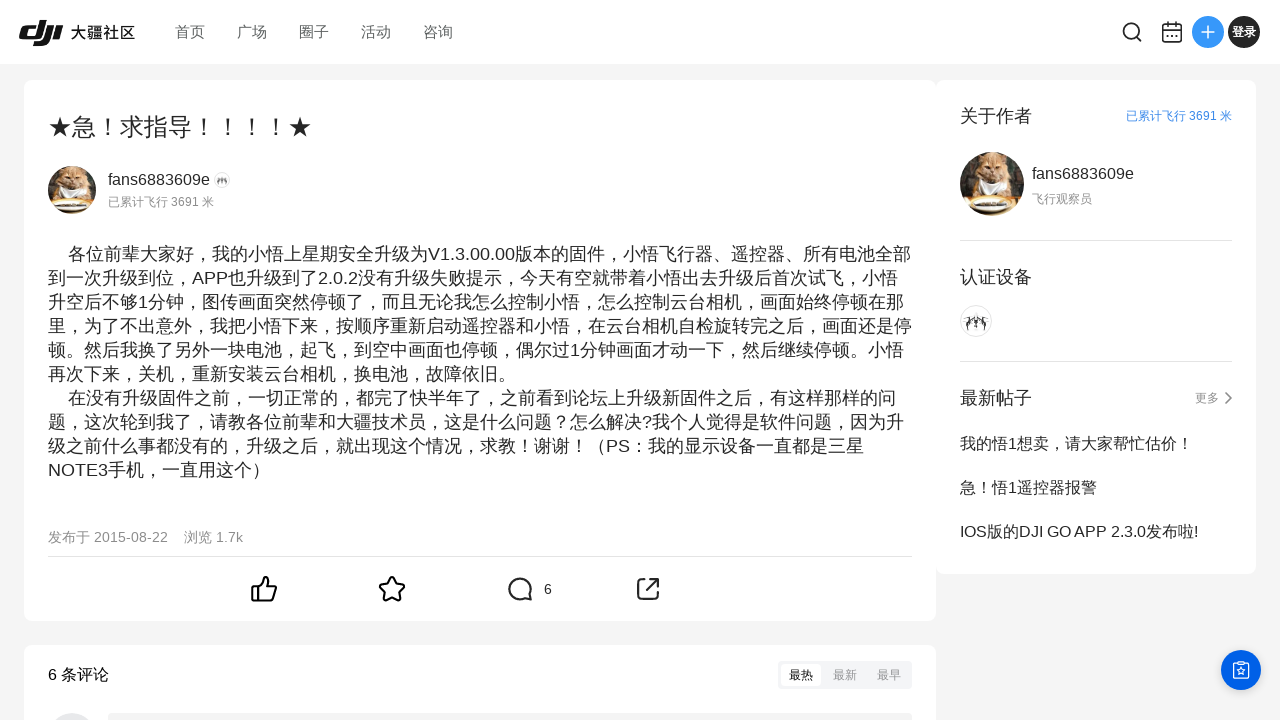

--- FILE ---
content_type: text/html; charset=utf-8
request_url: https://bbs.dji.com/pro/detail?mod=viewthread&tid=22525
body_size: 7003
content:
<!DOCTYPE html><html lang="en" class=""><head><meta charSet="utf-8"/><meta name="viewport" content="width=device-width"/><meta name="next-head-count" content="2"/><script id="init-env-vars" data-nscript="beforeInteractive">
                window.__ENV__ = {
                  SENTRY_DSN: 'https://dd81d43f9a4c4a0eaf21913abaeac3f5@sentry-io.djiops.com/871',
                  ENV: 'prod',
                  SENTRY_VERSION: '2867105#2026-01-20',
                };
              </script><script id="sentry-loader" data-nscript="beforeInteractive">(function() {
              const sentryScript = document.createElement('script');
              sentryScript.src = 'https://static.djicdn.com/sentry-sdk/sentry-javascript-latest.min.js';
              sentryScript.onload = function() {
                const initScript = document.createElement('script');
                initScript.id = 'sentry-init';
                initScript.src = 'https://static.djicdn.com/dji-bbs/v1/_next/static/scripts/cdn-sdk-config.v1.2.1.js';
                document.head.appendChild(initScript);
              };
              document.head.appendChild(sentryScript);
            })();</script><script id="hmbaidu" data-nscript="beforeInteractive">(function () {
            const hm = document.createElement('script');
            hm.async = true;
            hm.src =
              'https://hm.baidu.com/hm.js?927eda4fc770a3d39482aba23ad64115';
            const s = document.getElementsByTagName('script')[0];
            s?.parentNode?.insertBefore(hm, s);
          })();</script><link rel="preload" href="https://static.djicdn.com/dji-bbs/v1/_next/static/css/a20f5ad31b85e6ce.css" as="style"/><link rel="stylesheet" href="https://static.djicdn.com/dji-bbs/v1/_next/static/css/a20f5ad31b85e6ce.css" data-n-g=""/><link rel="preload" href="https://static.djicdn.com/dji-bbs/v1/_next/static/css/836299361e2ddeb8.css" as="style"/><link rel="stylesheet" href="https://static.djicdn.com/dji-bbs/v1/_next/static/css/836299361e2ddeb8.css" data-n-p=""/><link rel="preload" href="https://static.djicdn.com/dji-bbs/v1/_next/static/css/6595edb54b3d43a5.css" as="style"/><link rel="stylesheet" href="https://static.djicdn.com/dji-bbs/v1/_next/static/css/6595edb54b3d43a5.css" data-n-p=""/><link rel="preload" href="https://static.djicdn.com/dji-bbs/v1/_next/static/css/b7459ff8bb054b10.css" as="style"/><link rel="stylesheet" href="https://static.djicdn.com/dji-bbs/v1/_next/static/css/b7459ff8bb054b10.css" data-n-p=""/><noscript data-n-css=""></noscript><script defer="" nomodule="" src="https://static.djicdn.com/dji-bbs/v1/_next/static/chunks/polyfills-42372ed130431b0a.js"></script><script src="https://static.djicdn.com/dji-bbs/v1/_next/static/chunks/webpack-02e2ccbc6e1356c8.js" defer=""></script><script src="https://static.djicdn.com/dji-bbs/v1/_next/static/chunks/framework-e7ba9539c40c30f1.js" defer=""></script><script src="https://static.djicdn.com/dji-bbs/v1/_next/static/chunks/main-0d9e7f511e363233.js" defer=""></script><script src="https://static.djicdn.com/dji-bbs/v1/_next/static/chunks/pages/_app-2b5268ce94b0eddb.js" defer=""></script><script src="https://static.djicdn.com/dji-bbs/v1/_next/static/chunks/e7f91f2f-54d1cbe0cc4e6cf2.js" defer=""></script><script src="https://static.djicdn.com/dji-bbs/v1/_next/static/chunks/97-d2f33c8990d866b3.js" defer=""></script><script src="https://static.djicdn.com/dji-bbs/v1/_next/static/chunks/4279-bd6cd9b4b305eb40.js" defer=""></script><script src="https://static.djicdn.com/dji-bbs/v1/_next/static/chunks/3255-4af82b6eaaf619e5.js" defer=""></script><script src="https://static.djicdn.com/dji-bbs/v1/_next/static/chunks/pages/detail-2723423c92afab30.js" defer=""></script><script src="https://static.djicdn.com/dji-bbs/v1/_next/static/Fj332dp5JTBLwo8RpJftH/_buildManifest.js" defer=""></script><script src="https://static.djicdn.com/dji-bbs/v1/_next/static/Fj332dp5JTBLwo8RpJftH/_ssgManifest.js" defer=""></script></head><body class="pc"><div id="__next"></div><script id="__NEXT_DATA__" type="application/json">{"props":{"pageProps":{"tid":"22525","detailData":{"tid":22525,"fid":84,"posttableid":243176,"typeid":517,"type_name":"航拍无人机","sortid":0,"readperm":0,"author":{"id":29194,"uuid":"e087f91330c936c43805ef16ede122b5d0fdd8d3d95e40df95","name":"fans6883609e","group":{"title":"飞行观察员","icon":"https://bbs.djicdn.com/data/attachment/common/65/common_11_usergroup_icon.png"},"rank":null,"avatar":"https://bbs.djicdn.com/uc_server/data/avatar/000/02/91/94_avatar_710726378672ceb6812af5c92ed57894_big.jpg","credits":1056,"signature":"","is_friend":false,"total_distance":3691,"threads":[{"tid":207196,"subject":"我的悟1想卖，请大家帮忙估价！","dateline":1545217041,"author_id":29194},{"tid":94142,"subject":"急！悟1遥控器报警","dateline":1481002541,"author_id":29194},{"tid":28162,"subject":"IOS版的DJI GO APP 2.3.0发布啦!","dateline":1444138269,"author_id":29194},{"tid":26105,"subject":"苹果IOS系统升级9.0后出现的问题","dateline":1442638497,"author_id":29194},{"tid":25206,"subject":"大家觉得小悟这样的装备有没有实际作用？","dateline":1442056682,"author_id":29194}],"devices":[{"key":"Inspire_1","name":"Inspire 1","icon":"https://bbs.djicdn.com/static/image/common/Inspire_1.png","home_page":"https://www.dji.com/cn/inspire-1?pbc=dapcnbbs\u0026utm_source=djibbs\u0026utm_medium=bbs\u0026utm_campaign=bbs_PersonalPage\u0026utm_term=BBS\u0026utm_content=BBS"}],"hide_distance":false},"authorid":29194,"subject":"★急！求指导！！！！★","summary":"","message":"\u003cfont size=\"4\"\u003e\u0026nbsp; \u0026nbsp; 各位前辈大家好，我的小悟上星期安全升级为V1.3.00.00版本的固件，小悟飞行器、遥控器、所有电池全部到一次升级到位，APP也升级到了2.0.2没有升级失败提示，今天有空就带着小悟出去升级后首次试飞，小悟升空后不够1分钟，图传画面突然停顿了，而且无论我怎么控制小悟，怎么控制云台相机，画面始终停顿在那里，为了不出意外，我把小悟下来，按顺序重新启动遥控器和小悟，在云台相机自检旋转完之后，画面还是停顿。然后我换了另外一块电池，起飞，到空中画面也停顿，偶尔过1分钟画面才动一下，然后继续停顿。小悟再次下来，关机，重新安装云台相机，换电池，故障依旧。\u003c/font\u003e\u003cbr /\u003e\r\n\u003cfont size=\"4\"\u003e\u0026nbsp; \u0026nbsp; 在没有升级固件之前，一切正常的，都完了快半年了，之前看到论坛上升级新固件之后，有这样那样的问题，这次轮到我了，请教各位前辈和大疆技术员，这是什么问题？怎么解决?我个人觉得是软件问题，因为升级之前什么事都没有的，升级之后，就出现这个情况，求教！谢谢！（PS：我的显示设备一直都是三星NOTE3手机，一直用这个）\u003c/font\u003e\u003cbr /\u003e\r\n","dateline":1440244162,"lastpost":1440466807,"lastposter":"7979050","views":1772,"replies":6,"displayorder":0,"highlight":0,"digest":0,"rate":0,"special":0,"attachment":0,"moderated":0,"closed":0,"stickreply":0,"recommends":0,"heats":6,"status":32,"isgroup":0,"favtimes":0,"sharetimes":0,"stamp":-1,"icon":-1,"pushedaid":0,"cover":0,"replycredit":0,"comments":0,"praise":0,"floor":0,"praised":false,"favorite":false,"platform":0,"devices":[],"forum_types":[{"fid":84,"forum_name":"航拍无人机","type_id":517,"name":"悟1","level":2,"parent":{"fid":84,"forum_name":"航拍无人机","type_id":516,"name":"Inspire","level":1}}],"forum_channel_tags":[]},"replys":{"firstTwoReplys":[{"pid":245804,"fid":84,"tid":22525,"dateline":1440466807,"message":"\u003cdiv class=\"quote\"\u003e\u003cblockquote\u003e\u003cfont size=\"2\"\u003e\u003ca class=\"nopicture\" rel=\"noopener\" href=\"https://bbs.dji.com/forum.php?mod=redirect\u0026goto=findpost\u0026pid=245064\u0026ptid=22525\" target=\"_blank\"\u003e\u003cfont color=\"#999999\"\u003e夏清 发表于 2015-8-24 16:04\u003c/font\u003e\u003c/a\u003e\u003c/font\u003e\r\n楼主您好，请问当时APP有无异常提示呢？建议您重启一次APP，看问题是否解决。 ...\u003c/blockquote\u003e\u003c/div\u003e夏清您好，当时所有能重启的都重启了。当晚打电话到大疆客服，他说可能是升级后，手机兼容问题，这就怪了，之前未升级前都是很好的，升级后就不能用了，早知道就不升级了。\r\n","anonymous":0,"comment":0,"position":7,"platform":0,"is_stick":0,"author":{"id":29194,"uuid":"e087f91330c936c43805ef16ede122b5d0fdd8d3d95e40df95","name":"fans6883609e","avatar":"https://bbs.djicdn.com/uc_server/data/avatar/000/02/91/94_avatar_710726378672ceb6812af5c92ed57894_big.jpg","total_distance":3691,"device":{"key":"Inspire_1","name":"Inspire 1","icon":"https://bbs.djicdn.com/static/image/common/Inspire_1.png","home_page":"https://www.dji.com/cn/inspire-1?pbc=dapcnbbs\u0026utm_source=djibbs\u0026utm_medium=bbs\u0026utm_campaign=bbs_PersonalPage\u0026utm_term=BBS\u0026utm_content=BBS"},"group":{"title":"飞行观察员","icon":"https://bbs.djicdn.com/data/attachment/common/65/common_11_usergroup_icon.png"},"hide_distance":false},"quote":null,"parent_id":0,"is_like":null,"likes":0},{"pid":245064,"fid":84,"tid":22525,"dateline":1440403461,"message":"楼主您好，请问当时APP有无异常提示呢？建议您重启一次APP，看问题是否解决。","anonymous":0,"comment":0,"position":6,"platform":0,"is_stick":0,"author":{"id":7959,"uuid":"0b375917b188ace4f2cf12b3e9854a95546ea5dc1d184fc2b6","name":"夏清","avatar":"https://bbs.djicdn.com/uc_server/data/avatar/000/00/79/59_avatar_fd169fff05eb8ac2e05b7596939d890c_big.jpg","total_distance":131755,"rank":{"vid":2,"vname":"官方账号","vpic":""},"device":{"key":"Mavic_Air","name":"Mavic Air","icon":"https://bbs.djicdn.com/static/image/common/mavic_air.png","home_page":"http://store.dji.com/cn/product/mavic-air?pbc=dapcnbbs\u0026utm_source=djibbs\u0026utm_medium=bbs\u0026utm_campaign=bbs_PersonalPage\u0026utm_term=BBS\u0026utm_content=BBS"},"group":{"title":"DJI 论坛支持团队","icon":"https://bbs.djicdn.com/data/attachment/common/3c/common_21_usergroup_icon.png"},"hide_distance":false},"quote":null,"parent_id":0,"is_like":null,"likes":0},{"pid":244554,"fid":84,"tid":22525,"dateline":1440384962,"message":"深表同情","anonymous":0,"comment":0,"position":5,"platform":0,"is_stick":0,"author":{"id":4278,"uuid":"4929befdf5366c8432bed2d5cacfe4df4bf5d182543e4fe3bc","name":"panzerelite","avatar":"https://bbs.djicdn.com/uc_server/data/avatar/000/00/42/78_avatar_6230bd89bca0cdebca2dd1abf49d42ae_big.jpg","total_distance":24968,"device":{"key":"Inspire_1_pro","name":"Inspire 1 Pro","icon":"https://bbs.djicdn.com/static/image/common/Inspire_1_pro.png","home_page":"https://www.dji.com/cn/inspire-1-pro-and-raw?pbc=dapcnbbs\u0026utm_source=djibbs\u0026utm_medium=bbs\u0026utm_campaign=bbs_PersonalPage\u0026utm_term=BBS\u0026utm_content=BBS"},"group":{"title":"第三阶段副驾驶","icon":"https://bbs.djicdn.com/data/attachment/common/9b/common_15_usergroup_icon.png"},"hide_distance":false},"quote":null,"parent_id":0,"is_like":null,"likes":0},{"pid":243482,"fid":84,"tid":22525,"dateline":1440291780,"message":"用了半年都没问题你还是要升级，那不是闲着没事干嘛？我的1.02版本一直用也没升级，以后就不升级了\r\n","anonymous":0,"comment":0,"position":4,"platform":0,"is_stick":0,"author":{"id":14792,"uuid":"d4c3126029e93fffab1ce511c34419a5a77709ccc23e4f98b9","name":"fxb","avatar":"https://bbs.djicdn.com/data/attachment/forum/202411/28/898837C0uQDboWzYmxWp.png@!200x200","total_distance":10805,"device":{"key":"DJI_Mini_3_Pro","name":"DJI Mini 3 Pro 带屏遥控器","icon":"https://bbs.djicdn.com/static/image/common/_162.png","home_page":"https://store.dji.com/cn/product/dji-mini-3-pro?vid=113991\u0026amp;utm_source=djibbs\u0026amp;utm_medium=equipment\u0026amp;utm_campaign=mini-3-pro"},"group":{"title":"第二阶段副驾驶","icon":"https://bbs.djicdn.com/data/attachment/common/aa/common_14_usergroup_icon.png"},"hide_distance":false},"quote":null,"parent_id":0,"is_like":null,"likes":0},{"pid":243221,"fid":84,"tid":22525,"dateline":1440249836,"message":"升级吧:D:D","anonymous":0,"comment":0,"position":3,"platform":0,"is_stick":0,"author":{"id":29766,"uuid":"236e9159aab501d708743d4f15d284f6293ea4e0aa6848a896","name":"职业小飞手","avatar":"https://bbs.djicdn.com/uc_server/data/avatar/000/02/97/66_avatar_d3568746647c45783aa20a6b1f21560c_big.jpg","total_distance":11072,"device":{"key":"Phantom_3A","name":"Phantom 3 Advanced","icon":"https://bbs.djicdn.com/static/image/common/Phantom_3A.png","home_page":"https://www.dji.com/cn/phantom-3-adv?pbc=dapcnbbs\u0026utm_source=djibbs\u0026utm_medium=bbs\u0026utm_campaign=bbs_PersonalPage\u0026utm_term=BBS\u0026utm_content=BBS"},"group":{"title":"第三阶段副驾驶","icon":"https://bbs.djicdn.com/data/attachment/common/9b/common_15_usergroup_icon.png"},"hide_distance":false},"quote":null,"parent_id":0,"is_like":null,"likes":0},{"pid":243182,"fid":84,"tid":22525,"dateline":1440245170,"message":":lol手机和我一样，我一直没敢升级，因为一直飞的很好，干嘛要升了，因为升坏的可能性太大了。","anonymous":0,"comment":0,"position":2,"platform":0,"is_stick":0,"author":{"id":15048,"uuid":"f64fdc202335d564be2c01fd7ba24cacc509cd1d4da6448b8a","name":"周末影像","avatar":"https://bbs.djicdn.com/uc_server/data/avatar/000/01/50/48_avatar_4a420fab60e51ffe124b01ae5ed57eb5_big.jpg","total_distance":67289,"device":{"key":"Inspire_1","name":"Inspire 1","icon":"https://bbs.djicdn.com/static/image/common/Inspire_1.png","home_page":"https://www.dji.com/cn/inspire-1?pbc=dapcnbbs\u0026utm_source=djibbs\u0026utm_medium=bbs\u0026utm_campaign=bbs_PersonalPage\u0026utm_term=BBS\u0026utm_content=BBS"},"group":{"title":"全程右座","icon":"https://bbs.djicdn.com/data/attachment/common/c2/common_12_usergroup_icon.png"},"hide_distance":false},"quote":null,"parent_id":0,"is_like":null,"likes":0}],"totalReplys":6},"emojies":[{"code":":)","url":"https://bbs.djicdn.com/static/image/smiley/default/smile.gif","shownOnReply":false,"type":"默认"},{"code":":(","url":"https://bbs.djicdn.com/static/image/smiley/default/sad.gif","shownOnReply":false,"type":"默认"},{"code":":D","url":"https://bbs.djicdn.com/static/image/smiley/default/biggrin.gif","shownOnReply":false,"type":"默认"},{"code":":'(","url":"https://bbs.djicdn.com/static/image/smiley/default/cry.gif","shownOnReply":false,"type":"默认"},{"code":":@","url":"https://bbs.djicdn.com/static/image/smiley/default/huffy.gif","shownOnReply":false,"type":"默认"},{"code":":oo","url":"https://bbs.djicdn.com/static/image/smiley/default/shocked.gif","shownOnReply":false,"type":"默认"},{"code":":P","url":"https://bbs.djicdn.com/static/image/smiley/default/tongue.gif","shownOnReply":false,"type":"默认"},{"code":":$","url":"https://bbs.djicdn.com/static/image/smiley/default/shy.gif","shownOnReply":false,"type":"默认"},{"code":";P","url":"https://bbs.djicdn.com/static/image/smiley/default/titter.gif","shownOnReply":false,"type":"默认"},{"code":":L","url":"https://bbs.djicdn.com/static/image/smiley/default/sweat.gif","shownOnReply":false,"type":"默认"},{"code":":Q","url":"https://bbs.djicdn.com/static/image/smiley/default/mad.gif","shownOnReply":false,"type":"默认"},{"code":":lol","url":"https://bbs.djicdn.com/static/image/smiley/default/lol.gif","shownOnReply":false,"type":"默认"},{"code":":loveliness:","url":"https://bbs.djicdn.com/static/image/smiley/default/loveliness.gif","shownOnReply":false,"type":"默认"},{"code":":funk:","url":"https://bbs.djicdn.com/static/image/smiley/default/funk.gif","shownOnReply":false,"type":"默认"},{"code":":curse:","url":"https://bbs.djicdn.com/static/image/smiley/default/curse.gif","shownOnReply":false,"type":"默认"},{"code":":dizzy:","url":"https://bbs.djicdn.com/static/image/smiley/default/dizzy.gif","shownOnReply":false,"type":"默认"},{"code":":shutup:","url":"https://bbs.djicdn.com/static/image/smiley/default/shutup.gif","shownOnReply":false,"type":"默认"},{"code":":sleepy:","url":"https://bbs.djicdn.com/static/image/smiley/default/sleepy.gif","shownOnReply":false,"type":"默认"},{"code":":hug:","url":"https://bbs.djicdn.com/static/image/smiley/default/hug.gif","shownOnReply":false,"type":"默认"},{"code":":victory:","url":"https://bbs.djicdn.com/static/image/smiley/default/victory.gif","shownOnReply":false,"type":"默认"},{"code":":time:","url":"https://bbs.djicdn.com/static/image/smiley/default/time.gif","shownOnReply":false,"type":"默认"},{"code":":kiss:","url":"https://bbs.djicdn.com/static/image/smiley/default/kiss.gif","shownOnReply":false,"type":"默认"},{"code":":handshake","url":"https://bbs.djicdn.com/static/image/smiley/default/handshake.gif","shownOnReply":false,"type":"默认"},{"code":":call:","url":"https://bbs.djicdn.com/static/image/smiley/default/call.gif","shownOnReply":false,"type":"默认"},{"code":"{:2_25:}","url":"https://bbs.djicdn.com/static/image/smiley/coolmonkey/01.gif","shownOnReply":false,"type":"酷猴"},{"code":"{:2_26:}","url":"https://bbs.djicdn.com/static/image/smiley/coolmonkey/02.gif","shownOnReply":false,"type":"酷猴"},{"code":"{:2_27:}","url":"https://bbs.djicdn.com/static/image/smiley/coolmonkey/03.gif","shownOnReply":false,"type":"酷猴"},{"code":"{:2_28:}","url":"https://bbs.djicdn.com/static/image/smiley/coolmonkey/04.gif","shownOnReply":false,"type":"酷猴"},{"code":"{:2_29:}","url":"https://bbs.djicdn.com/static/image/smiley/coolmonkey/05.gif","shownOnReply":false,"type":"酷猴"},{"code":"{:2_30:}","url":"https://bbs.djicdn.com/static/image/smiley/coolmonkey/06.gif","shownOnReply":false,"type":"酷猴"},{"code":"{:2_31:}","url":"https://bbs.djicdn.com/static/image/smiley/coolmonkey/07.gif","shownOnReply":false,"type":"酷猴"},{"code":"{:2_32:}","url":"https://bbs.djicdn.com/static/image/smiley/coolmonkey/08.gif","shownOnReply":false,"type":"酷猴"},{"code":"{:2_33:}","url":"https://bbs.djicdn.com/static/image/smiley/coolmonkey/09.gif","shownOnReply":false,"type":"酷猴"},{"code":"{:2_34:}","url":"https://bbs.djicdn.com/static/image/smiley/coolmonkey/10.gif","shownOnReply":false,"type":"酷猴"},{"code":"{:2_35:}","url":"https://bbs.djicdn.com/static/image/smiley/coolmonkey/11.gif","shownOnReply":false,"type":"酷猴"},{"code":"{:2_36:}","url":"https://bbs.djicdn.com/static/image/smiley/coolmonkey/12.gif","shownOnReply":false,"type":"酷猴"},{"code":"{:2_37:}","url":"https://bbs.djicdn.com/static/image/smiley/coolmonkey/13.gif","shownOnReply":false,"type":"酷猴"},{"code":"{:2_38:}","url":"https://bbs.djicdn.com/static/image/smiley/coolmonkey/14.gif","shownOnReply":false,"type":"酷猴"},{"code":"{:2_39:}","url":"https://bbs.djicdn.com/static/image/smiley/coolmonkey/15.gif","shownOnReply":false,"type":"酷猴"},{"code":"{:2_40:}","url":"https://bbs.djicdn.com/static/image/smiley/coolmonkey/16.gif","shownOnReply":false,"type":"酷猴"},{"code":"{:3_41:}","url":"https://bbs.djicdn.com/static/image/smiley/grapeman/01.gif","shownOnReply":false,"type":"呆呆男"},{"code":"{:3_42:}","url":"https://bbs.djicdn.com/static/image/smiley/grapeman/02.gif","shownOnReply":false,"type":"呆呆男"},{"code":"{:3_43:}","url":"https://bbs.djicdn.com/static/image/smiley/grapeman/03.gif","shownOnReply":false,"type":"呆呆男"},{"code":"{:3_44:}","url":"https://bbs.djicdn.com/static/image/smiley/grapeman/04.gif","shownOnReply":false,"type":"呆呆男"},{"code":"{:3_45:}","url":"https://bbs.djicdn.com/static/image/smiley/grapeman/05.gif","shownOnReply":false,"type":"呆呆男"},{"code":"{:3_46:}","url":"https://bbs.djicdn.com/static/image/smiley/grapeman/06.gif","shownOnReply":false,"type":"呆呆男"},{"code":"{:3_47:}","url":"https://bbs.djicdn.com/static/image/smiley/grapeman/07.gif","shownOnReply":false,"type":"呆呆男"},{"code":"{:3_48:}","url":"https://bbs.djicdn.com/static/image/smiley/grapeman/08.gif","shownOnReply":false,"type":"呆呆男"},{"code":"{:3_49:}","url":"https://bbs.djicdn.com/static/image/smiley/grapeman/09.gif","shownOnReply":false,"type":"呆呆男"},{"code":"{:3_50:}","url":"https://bbs.djicdn.com/static/image/smiley/grapeman/10.gif","shownOnReply":false,"type":"呆呆男"},{"code":"{:3_51:}","url":"https://bbs.djicdn.com/static/image/smiley/grapeman/11.gif","shownOnReply":false,"type":"呆呆男"},{"code":"{:3_52:}","url":"https://bbs.djicdn.com/static/image/smiley/grapeman/12.gif","shownOnReply":false,"type":"呆呆男"},{"code":"{:3_53:}","url":"https://bbs.djicdn.com/static/image/smiley/grapeman/13.gif","shownOnReply":false,"type":"呆呆男"},{"code":"{:3_54:}","url":"https://bbs.djicdn.com/static/image/smiley/grapeman/14.gif","shownOnReply":false,"type":"呆呆男"},{"code":"{:3_55:}","url":"https://bbs.djicdn.com/static/image/smiley/grapeman/15.gif","shownOnReply":false,"type":"呆呆男"},{"code":"{:3_56:}","url":"https://bbs.djicdn.com/static/image/smiley/grapeman/16.gif","shownOnReply":false,"type":"呆呆男"},{"code":"{:3_57:}","url":"https://bbs.djicdn.com/static/image/smiley/grapeman/17.gif","shownOnReply":false,"type":"呆呆男"},{"code":"{:3_58:}","url":"https://bbs.djicdn.com/static/image/smiley/grapeman/18.gif","shownOnReply":false,"type":"呆呆男"},{"code":"{:3_59:}","url":"https://bbs.djicdn.com/static/image/smiley/grapeman/19.gif","shownOnReply":false,"type":"呆呆男"},{"code":"{:3_60:}","url":"https://bbs.djicdn.com/static/image/smiley/grapeman/20.gif","shownOnReply":false,"type":"呆呆男"},{"code":"{:3_61:}","url":"https://bbs.djicdn.com/static/image/smiley/grapeman/21.gif","shownOnReply":false,"type":"呆呆男"},{"code":"{:3_62:}","url":"https://bbs.djicdn.com/static/image/smiley/grapeman/22.gif","shownOnReply":false,"type":"呆呆男"},{"code":"{:3_63:}","url":"https://bbs.djicdn.com/static/image/smiley/grapeman/23.gif","shownOnReply":false,"type":"呆呆男"},{"code":"{:3_64:}","url":"https://bbs.djicdn.com/static/image/smiley/grapeman/24.gif","shownOnReply":false,"type":"呆呆男"},{"code":"{:5_195:}","url":"https://bbs.djicdn.com/static/image/smiley/argot/argot01.gif","shownOnReply":true,"type":"摄影老司机"},{"code":"{:5_186:}","url":"https://bbs.djicdn.com/static/image/smiley/argot/argot02.gif","shownOnReply":true,"type":"摄影老司机"},{"code":"{:5_187:}","url":"https://bbs.djicdn.com/static/image/smiley/argot/argot03.gif","shownOnReply":true,"type":"摄影老司机"},{"code":"{:5_193:}","url":"https://bbs.djicdn.com/static/image/smiley/argot/argot04.gif","shownOnReply":true,"type":"摄影老司机"},{"code":"{:5_182:}","url":"https://bbs.djicdn.com/static/image/smiley/argot/argot05.png","shownOnReply":true,"type":"摄影老司机"},{"code":"{:5_196:}","url":"https://bbs.djicdn.com/static/image/smiley/argot/argot06.gif","shownOnReply":true,"type":"摄影老司机"},{"code":"{:5_191:}","url":"https://bbs.djicdn.com/static/image/smiley/argot/argot07.gif","shownOnReply":true,"type":"摄影老司机"},{"code":"{:5_184:}","url":"https://bbs.djicdn.com/static/image/smiley/argot/argot08.png","shownOnReply":true,"type":"摄影老司机"},{"code":"{:5_183:}","url":"https://bbs.djicdn.com/static/image/smiley/argot/argot09.gif","shownOnReply":true,"type":"摄影老司机"},{"code":"{:5_190:}","url":"https://bbs.djicdn.com/static/image/smiley/argot/argot10.gif","shownOnReply":true,"type":"摄影老司机"},{"code":"{:5_197:}","url":"https://bbs.djicdn.com/static/image/smiley/argot/argot11.gif","shownOnReply":true,"type":"摄影老司机"},{"code":"{:5_188:}","url":"https://bbs.djicdn.com/static/image/smiley/argot/argot12.gif","shownOnReply":true,"type":"摄影老司机"},{"code":"{:5_185:}","url":"https://bbs.djicdn.com/static/image/smiley/argot/argot13.gif","shownOnReply":true,"type":"摄影老司机"},{"code":"{:5_192:}","url":"https://bbs.djicdn.com/static/image/smiley/argot/argot14.gif","shownOnReply":true,"type":"摄影老司机"},{"code":"{:5_189:}","url":"https://bbs.djicdn.com/static/image/smiley/argot/argot15.gif","shownOnReply":true,"type":"摄影老司机"},{"code":"{:5_194:}","url":"https://bbs.djicdn.com/static/image/smiley/argot/argot16.gif","shownOnReply":true,"type":"摄影老司机"},{"code":"{:6_213:}","url":"https://bbs.djicdn.com/static/image/smiley/osmo/argot01.gif","shownOnReply":true,"type":"一只小小云台"},{"code":"{:6_201:}","url":"https://bbs.djicdn.com/static/image/smiley/osmo/argot02.gif","shownOnReply":true,"type":"一只小小云台"},{"code":"{:6_202:}","url":"https://bbs.djicdn.com/static/image/smiley/osmo/argot03.gif","shownOnReply":true,"type":"一只小小云台"},{"code":"{:6_210:}","url":"https://bbs.djicdn.com/static/image/smiley/osmo/argot04.gif","shownOnReply":true,"type":"一只小小云台"},{"code":"{:6_199:}","url":"https://bbs.djicdn.com/static/image/smiley/osmo/argot05.gif","shownOnReply":true,"type":"一只小小云台"},{"code":"{:6_214:}","url":"https://bbs.djicdn.com/static/image/smiley/osmo/argot06.gif","shownOnReply":true,"type":"一只小小云台"},{"code":"{:6_208:}","url":"https://bbs.djicdn.com/static/image/smiley/osmo/argot07.gif","shownOnReply":true,"type":"一只小小云台"},{"code":"{:6_207:}","url":"https://bbs.djicdn.com/static/image/smiley/osmo/argot08.gif","shownOnReply":true,"type":"一只小小云台"},{"code":"{:6_198:}","url":"https://bbs.djicdn.com/static/image/smiley/osmo/argot09.gif","shownOnReply":true,"type":"一只小小云台"},{"code":"{:6_205:}","url":"https://bbs.djicdn.com/static/image/smiley/osmo/argot10.gif","shownOnReply":true,"type":"一只小小云台"},{"code":"{:6_215:}","url":"https://bbs.djicdn.com/static/image/smiley/osmo/argot11.gif","shownOnReply":true,"type":"一只小小云台"},{"code":"{:6_203:}","url":"https://bbs.djicdn.com/static/image/smiley/osmo/argot12.gif","shownOnReply":true,"type":"一只小小云台"},{"code":"{:6_200:}","url":"https://bbs.djicdn.com/static/image/smiley/osmo/argot13.gif","shownOnReply":true,"type":"一只小小云台"},{"code":"{:6_209:}","url":"https://bbs.djicdn.com/static/image/smiley/osmo/argot14.gif","shownOnReply":true,"type":"一只小小云台"},{"code":"{:6_204:}","url":"https://bbs.djicdn.com/static/image/smiley/osmo/argot15.gif","shownOnReply":true,"type":"一只小小云台"},{"code":"{:6_211:}","url":"https://bbs.djicdn.com/static/image/smiley/osmo/argot16.gif","shownOnReply":true,"type":"一只小小云台"},{"code":"{:6_216:}","url":"https://bbs.djicdn.com/static/image/smiley/osmo/argot17.png","shownOnReply":true,"type":"一只小小云台"},{"code":"{:6_206:}","url":"https://bbs.djicdn.com/static/image/smiley/osmo/argot18.png","shownOnReply":true,"type":"一只小小云台"},{"code":"{:6_212:}","url":"https://bbs.djicdn.com/static/image/smiley/osmo/argot19.png","shownOnReply":true,"type":"一只小小云台"},{"code":"{:4_115:}","url":"https://bbs.djicdn.com/static/image/smiley/emoji/0_2x.gif","shownOnReply":false,"type":"表情"},{"code":"{:4_106:}","url":"https://bbs.djicdn.com/static/image/smiley/emoji/1_2x.gif","shownOnReply":false,"type":"表情"},{"code":"{:4_118:}","url":"https://bbs.djicdn.com/static/image/smiley/emoji/2_2x.gif","shownOnReply":false,"type":"表情"},{"code":"{:4_95:}","url":"https://bbs.djicdn.com/static/image/smiley/emoji/3_2x.gif","shownOnReply":false,"type":"表情"},{"code":"{:4_149:}","url":"https://bbs.djicdn.com/static/image/smiley/emoji/4_2x.gif","shownOnReply":false,"type":"表情"},{"code":"{:4_123:}","url":"https://bbs.djicdn.com/static/image/smiley/emoji/5_2x.gif","shownOnReply":false,"type":"表情"},{"code":"{:4_88:}","url":"https://bbs.djicdn.com/static/image/smiley/emoji/6_2x.gif","shownOnReply":false,"type":"表情"},{"code":"{:4_155:}","url":"https://bbs.djicdn.com/static/image/smiley/emoji/7_2x.gif","shownOnReply":false,"type":"表情"},{"code":"{:4_146:}","url":"https://bbs.djicdn.com/static/image/smiley/emoji/8_2x.gif","shownOnReply":false,"type":"表情"},{"code":"{:4_120:}","url":"https://bbs.djicdn.com/static/image/smiley/emoji/9_2x.gif","shownOnReply":false,"type":"表情"},{"code":"{:4_103:}","url":"https://bbs.djicdn.com/static/image/smiley/emoji/10_2x.gif","shownOnReply":false,"type":"表情"},{"code":"{:4_172:}","url":"https://bbs.djicdn.com/static/image/smiley/emoji/11_2x.gif","shownOnReply":false,"type":"表情"},{"code":"{:4_127:}","url":"https://bbs.djicdn.com/static/image/smiley/emoji/12_2x.gif","shownOnReply":false,"type":"表情"},{"code":"{:4_150:}","url":"https://bbs.djicdn.com/static/image/smiley/emoji/13_2x.gif","shownOnReply":false,"type":"表情"},{"code":"{:4_133:}","url":"https://bbs.djicdn.com/static/image/smiley/emoji/14_2x.gif","shownOnReply":false,"type":"表情"},{"code":"{:4_175:}","url":"https://bbs.djicdn.com/static/image/smiley/emoji/15_2x.gif","shownOnReply":false,"type":"表情"},{"code":"{:4_161:}","url":"https://bbs.djicdn.com/static/image/smiley/emoji/16_2x.gif","shownOnReply":false,"type":"表情"},{"code":"{:4_157:}","url":"https://bbs.djicdn.com/static/image/smiley/emoji/18_2x.gif","shownOnReply":false,"type":"表情"},{"code":"编辑采用","url":"https://bbs.djicdn.com/static/image/smiley/emoji/010.gif","shownOnReply":false,"type":"表情"},{"code":"{:4_126:}","url":"https://bbs.djicdn.com/static/image/smiley/emoji/19_2x.gif","shownOnReply":false,"type":"表情"},{"code":"{:4_89:}","url":"https://bbs.djicdn.com/static/image/smiley/emoji/20_2x.gif","shownOnReply":false,"type":"表情"},{"code":"{:4_125:}","url":"https://bbs.djicdn.com/static/image/smiley/emoji/21_2x.gif","shownOnReply":false,"type":"表情"},{"code":"{:4_151:}","url":"https://bbs.djicdn.com/static/image/smiley/emoji/22_2x.gif","shownOnReply":false,"type":"表情"},{"code":"{:4_113:}","url":"https://bbs.djicdn.com/static/image/smiley/emoji/23_2x.gif","shownOnReply":false,"type":"表情"},{"code":"{:4_163:}","url":"https://bbs.djicdn.com/static/image/smiley/emoji/24_2x.gif","shownOnReply":false,"type":"表情"},{"code":"{:4_156:}","url":"https://bbs.djicdn.com/static/image/smiley/emoji/25_2x.gif","shownOnReply":false,"type":"表情"},{"code":"{:4_121:}","url":"https://bbs.djicdn.com/static/image/smiley/emoji/26_2x.gif","shownOnReply":false,"type":"表情"},{"code":"{:4_111:}","url":"https://bbs.djicdn.com/static/image/smiley/emoji/27_2x.gif","shownOnReply":false,"type":"表情"},{"code":"{:4_173:}","url":"https://bbs.djicdn.com/static/image/smiley/emoji/28_2x.gif","shownOnReply":false,"type":"表情"},{"code":"{:4_105:}","url":"https://bbs.djicdn.com/static/image/smiley/emoji/29_2x.gif","shownOnReply":false,"type":"表情"},{"code":"{:4_90:}","url":"https://bbs.djicdn.com/static/image/smiley/emoji/30_2x.gif","shownOnReply":false,"type":"表情"},{"code":"{:4_119:}","url":"https://bbs.djicdn.com/static/image/smiley/emoji/31_2x.gif","shownOnReply":false,"type":"表情"},{"code":"{:4_153:}","url":"https://bbs.djicdn.com/static/image/smiley/emoji/32_2x.gif","shownOnReply":false,"type":"表情"},{"code":"{:4_102:}","url":"https://bbs.djicdn.com/static/image/smiley/emoji/33_2x.gif","shownOnReply":false,"type":"表情"},{"code":"{:4_159:}","url":"https://bbs.djicdn.com/static/image/smiley/emoji/34_2x.gif","shownOnReply":false,"type":"表情"},{"code":"{:4_137:}","url":"https://bbs.djicdn.com/static/image/smiley/emoji/35_2x.gif","shownOnReply":false,"type":"表情"},{"code":"{:4_110:}","url":"https://bbs.djicdn.com/static/image/smiley/emoji/36_2x.gif","shownOnReply":false,"type":"表情"},{"code":"{:4_144:}","url":"https://bbs.djicdn.com/static/image/smiley/emoji/37_2x.gif","shownOnReply":false,"type":"表情"},{"code":"{:4_138:}","url":"https://bbs.djicdn.com/static/image/smiley/emoji/38_2x.gif","shownOnReply":false,"type":"表情"},{"code":"{:4_143:}","url":"https://bbs.djicdn.com/static/image/smiley/emoji/39_2x.gif","shownOnReply":false,"type":"表情"},{"code":"{:4_177:}","url":"https://bbs.djicdn.com/static/image/smiley/emoji/46_2x.gif","shownOnReply":false,"type":"表情"},{"code":"{:4_91:}","url":"https://bbs.djicdn.com/static/image/smiley/emoji/49_2x.gif","shownOnReply":false,"type":"表情"},{"code":"{:4_139:}","url":"https://bbs.djicdn.com/static/image/smiley/emoji/53_2x.gif","shownOnReply":false,"type":"表情"},{"code":"{:4_100:}","url":"https://bbs.djicdn.com/static/image/smiley/emoji/54_2x.gif","shownOnReply":false,"type":"表情"},{"code":"{:4_154:}","url":"https://bbs.djicdn.com/static/image/smiley/emoji/55_2x.gif","shownOnReply":false,"type":"表情"},{"code":"{:4_162:}","url":"https://bbs.djicdn.com/static/image/smiley/emoji/56_2x.gif","shownOnReply":false,"type":"表情"},{"code":"{:4_112:}","url":"https://bbs.djicdn.com/static/image/smiley/emoji/57_2x.gif","shownOnReply":false,"type":"表情"},{"code":"{:4_165:}","url":"https://bbs.djicdn.com/static/image/smiley/emoji/59_2x.gif","shownOnReply":false,"type":"表情"},{"code":"{:4_117:}","url":"https://bbs.djicdn.com/static/image/smiley/emoji/60_2x.gif","shownOnReply":false,"type":"表情"},{"code":"{:4_97:}","url":"https://bbs.djicdn.com/static/image/smiley/emoji/61_2x.gif","shownOnReply":false,"type":"表情"},{"code":"{:4_129:}","url":"https://bbs.djicdn.com/static/image/smiley/emoji/63_2x.gif","shownOnReply":false,"type":"表情"},{"code":"{:4_124:}","url":"https://bbs.djicdn.com/static/image/smiley/emoji/64_2x.gif","shownOnReply":false,"type":"表情"},{"code":"{:4_135:}","url":"https://bbs.djicdn.com/static/image/smiley/emoji/66_2x.gif","shownOnReply":false,"type":"表情"},{"code":"{:4_107:}","url":"https://bbs.djicdn.com/static/image/smiley/emoji/67_2x.gif","shownOnReply":false,"type":"表情"},{"code":"{:4_130:}","url":"https://bbs.djicdn.com/static/image/smiley/emoji/69_2x.gif","shownOnReply":false,"type":"表情"},{"code":"{:4_104:}","url":"https://bbs.djicdn.com/static/image/smiley/emoji/74_2x.gif","shownOnReply":false,"type":"表情"},{"code":"{:4_101:}","url":"https://bbs.djicdn.com/static/image/smiley/emoji/75_2x.gif","shownOnReply":false,"type":"表情"},{"code":"{:4_145:}","url":"https://bbs.djicdn.com/static/image/smiley/emoji/76_2x.gif","shownOnReply":false,"type":"表情"},{"code":"{:4_109:}","url":"https://bbs.djicdn.com/static/image/smiley/emoji/77_2x.gif","shownOnReply":false,"type":"表情"},{"code":"{:4_94:}","url":"https://bbs.djicdn.com/static/image/smiley/emoji/78_2x.gif","shownOnReply":false,"type":"表情"},{"code":"{:4_158:}","url":"https://bbs.djicdn.com/static/image/smiley/emoji/79_2x.gif","shownOnReply":false,"type":"表情"},{"code":"{:4_169:}","url":"https://bbs.djicdn.com/static/image/smiley/emoji/89_2x.gif","shownOnReply":false,"type":"表情"},{"code":"{:4_92:}","url":"https://bbs.djicdn.com/static/image/smiley/emoji/96_2x.gif","shownOnReply":false,"type":"表情"},{"code":"{:4_166:}","url":"https://bbs.djicdn.com/static/image/smiley/emoji/97_2x.gif","shownOnReply":false,"type":"表情"},{"code":"{:4_131:}","url":"https://bbs.djicdn.com/static/image/smiley/emoji/98_2x.gif","shownOnReply":false,"type":"表情"},{"code":"{:4_141:}","url":"https://bbs.djicdn.com/static/image/smiley/emoji/99_2x.gif","shownOnReply":false,"type":"表情"},{"code":"{:4_93:}","url":"https://bbs.djicdn.com/static/image/smiley/emoji/100_2x.gif","shownOnReply":false,"type":"表情"},{"code":"{:4_174:}","url":"https://bbs.djicdn.com/static/image/smiley/emoji/101_2x.gif","shownOnReply":false,"type":"表情"},{"code":"{:4_176:}","url":"https://bbs.djicdn.com/static/image/smiley/emoji/102_2x.gif","shownOnReply":false,"type":"表情"},{"code":"{:4_140:}","url":"https://bbs.djicdn.com/static/image/smiley/emoji/103_2x.gif","shownOnReply":false,"type":"表情"},{"code":"{:4_128:}","url":"https://bbs.djicdn.com/static/image/smiley/emoji/104_2x.gif","shownOnReply":false,"type":"表情"},{"code":"{:4_132:}","url":"https://bbs.djicdn.com/static/image/smiley/emoji/105_2x.gif","shownOnReply":false,"type":"表情"},{"code":"{:4_171:}","url":"https://bbs.djicdn.com/static/image/smiley/emoji/106_2x.gif","shownOnReply":false,"type":"表情"},{"code":"{:4_168:}","url":"https://bbs.djicdn.com/static/image/smiley/emoji/107_2x.gif","shownOnReply":false,"type":"表情"},{"code":"{:4_98:}","url":"https://bbs.djicdn.com/static/image/smiley/emoji/108_2x.gif","shownOnReply":false,"type":"表情"},{"code":"{:4_160:}","url":"https://bbs.djicdn.com/static/image/smiley/emoji/109_2x.gif","shownOnReply":false,"type":"表情"},{"code":"{:4_152:}","url":"https://bbs.djicdn.com/static/image/smiley/emoji/110_2x.gif","shownOnReply":false,"type":"表情"},{"code":"{:4_114:}","url":"https://bbs.djicdn.com/static/image/smiley/emoji/111_2x.gif","shownOnReply":false,"type":"表情"},{"code":"{:4_122:}","url":"https://bbs.djicdn.com/static/image/smiley/emoji/112_2x.gif","shownOnReply":false,"type":"表情"},{"code":"{:4_147:}","url":"https://bbs.djicdn.com/static/image/smiley/emoji/113_2x.gif","shownOnReply":false,"type":"表情"},{"code":"{:4_164:}","url":"https://bbs.djicdn.com/static/image/smiley/emoji/114_2x.gif","shownOnReply":false,"type":"表情"},{"code":"{:4_148:}","url":"https://bbs.djicdn.com/static/image/smiley/emoji/115_2x.gif","shownOnReply":false,"type":"表情"},{"code":"{:4_134:}","url":"https://bbs.djicdn.com/static/image/smiley/emoji/116_2x.gif","shownOnReply":false,"type":"表情"},{"code":"{:4_99:}","url":"https://bbs.djicdn.com/static/image/smiley/emoji/117_2x.gif","shownOnReply":false,"type":"表情"},{"code":"{:4_142:}","url":"https://bbs.djicdn.com/static/image/smiley/emoji/118_2x.gif","shownOnReply":false,"type":"表情"},{"code":"{:4_96:}","url":"https://bbs.djicdn.com/static/image/smiley/emoji/119_2x.gif","shownOnReply":false,"type":"表情"},{"code":"{:4_136:}","url":"https://bbs.djicdn.com/static/image/smiley/emoji/120_2x.gif","shownOnReply":false,"type":"表情"},{"code":"{:4_170:}","url":"https://bbs.djicdn.com/static/image/smiley/emoji/121_2x.gif","shownOnReply":false,"type":"表情"},{"code":"{:4_167:}","url":"https://bbs.djicdn.com/static/image/smiley/emoji/122_2x.gif","shownOnReply":false,"type":"表情"},{"code":"{:4_108:}","url":"https://bbs.djicdn.com/static/image/smiley/emoji/123_2x.gif","shownOnReply":false,"type":"表情"},{"code":"{:4_116:}","url":"https://bbs.djicdn.com/static/image/smiley/emoji/124_2x.gif","shownOnReply":false,"type":"表情"},{"code":"{:7_224:}","url":"https://bbs.djicdn.com/static/image/smiley/emoji_new/01_2x.gif","shownOnReply":true,"type":"表情"},{"code":"{:7_265:}","url":"https://bbs.djicdn.com/static/image/smiley/emoji_new/02_2x.gif","shownOnReply":true,"type":"表情"},{"code":"{:7_269:}","url":"https://bbs.djicdn.com/static/image/smiley/emoji_new/03_2x.gif","shownOnReply":true,"type":"表情"},{"code":"{:7_252:}","url":"https://bbs.djicdn.com/static/image/smiley/emoji_new/04_2x.gif","shownOnReply":true,"type":"表情"},{"code":"{:7_249:}","url":"https://bbs.djicdn.com/static/image/smiley/emoji_new/05_2x.gif","shownOnReply":true,"type":"表情"},{"code":"{:7_226:}","url":"https://bbs.djicdn.com/static/image/smiley/emoji_new/06_2x.gif","shownOnReply":true,"type":"表情"},{"code":"{:7_245:}","url":"https://bbs.djicdn.com/static/image/smiley/emoji_new/07_2x.gif","shownOnReply":true,"type":"表情"},{"code":"{:7_260:}","url":"https://bbs.djicdn.com/static/image/smiley/emoji_new/08_2x.gif","shownOnReply":true,"type":"表情"},{"code":"{:7_235:}","url":"https://bbs.djicdn.com/static/image/smiley/emoji_new/11_2x.gif","shownOnReply":true,"type":"表情"},{"code":"{:7_228:}","url":"https://bbs.djicdn.com/static/image/smiley/emoji_new/12_2x.gif","shownOnReply":true,"type":"表情"},{"code":"{:7_238:}","url":"https://bbs.djicdn.com/static/image/smiley/emoji_new/13_2x.gif","shownOnReply":true,"type":"表情"},{"code":"{:7_227:}","url":"https://bbs.djicdn.com/static/image/smiley/emoji_new/14_2x.gif","shownOnReply":true,"type":"表情"},{"code":"{:7_253:}","url":"https://bbs.djicdn.com/static/image/smiley/emoji_new/15_2x.gif","shownOnReply":true,"type":"表情"},{"code":"{:7_242:}","url":"https://bbs.djicdn.com/static/image/smiley/emoji_new/16_2x.gif","shownOnReply":true,"type":"表情"},{"code":"{:7_223:}","url":"https://bbs.djicdn.com/static/image/smiley/emoji_new/17_2x.gif","shownOnReply":true,"type":"表情"},{"code":"{:7_254:}","url":"https://bbs.djicdn.com/static/image/smiley/emoji_new/18_2x.gif","shownOnReply":true,"type":"表情"},{"code":"{:7_233:}","url":"https://bbs.djicdn.com/static/image/smiley/emoji_new/21_2x.gif","shownOnReply":true,"type":"表情"},{"code":"{:7_271:}","url":"https://bbs.djicdn.com/static/image/smiley/emoji_new/22_2x.gif","shownOnReply":true,"type":"表情"},{"code":"{:7_255:}","url":"https://bbs.djicdn.com/static/image/smiley/emoji_new/23_2x.gif","shownOnReply":true,"type":"表情"},{"code":"{:7_234:}","url":"https://bbs.djicdn.com/static/image/smiley/emoji_new/24_2x.gif","shownOnReply":true,"type":"表情"},{"code":"{:7_266:}","url":"https://bbs.djicdn.com/static/image/smiley/emoji_new/25_2x.gif","shownOnReply":true,"type":"表情"},{"code":"{:7_240:}","url":"https://bbs.djicdn.com/static/image/smiley/emoji_new/26_2x.gif","shownOnReply":true,"type":"表情"},{"code":"{:7_270:}","url":"https://bbs.djicdn.com/static/image/smiley/emoji_new/27_2x.gif","shownOnReply":true,"type":"表情"},{"code":"{:7_262:}","url":"https://bbs.djicdn.com/static/image/smiley/emoji_new/28_2x.gif","shownOnReply":true,"type":"表情"},{"code":"{:7_239:}","url":"https://bbs.djicdn.com/static/image/smiley/emoji_new/31_2x.gif","shownOnReply":true,"type":"表情"},{"code":"{:7_264:}","url":"https://bbs.djicdn.com/static/image/smiley/emoji_new/32_2x.gif","shownOnReply":true,"type":"表情"},{"code":"{:7_247:}","url":"https://bbs.djicdn.com/static/image/smiley/emoji_new/33_2x.gif","shownOnReply":true,"type":"表情"},{"code":"{:7_221:}","url":"https://bbs.djicdn.com/static/image/smiley/emoji_new/34_2x.gif","shownOnReply":true,"type":"表情"},{"code":"{:7_244:}","url":"https://bbs.djicdn.com/static/image/smiley/emoji_new/35_2x.gif","shownOnReply":true,"type":"表情"},{"code":"{:7_268:}","url":"https://bbs.djicdn.com/static/image/smiley/emoji_new/36_2x.gif","shownOnReply":true,"type":"表情"},{"code":"{:7_267:}","url":"https://bbs.djicdn.com/static/image/smiley/emoji_new/37_2x.gif","shownOnReply":true,"type":"表情"},{"code":"{:7_259:}","url":"https://bbs.djicdn.com/static/image/smiley/emoji_new/38_2x.gif","shownOnReply":true,"type":"表情"},{"code":"{:7_248:}","url":"https://bbs.djicdn.com/static/image/smiley/emoji_new/41_2x.gif","shownOnReply":true,"type":"表情"},{"code":"{:7_220:}","url":"https://bbs.djicdn.com/static/image/smiley/emoji_new/42_2x.gif","shownOnReply":true,"type":"表情"},{"code":"{:7_250:}","url":"https://bbs.djicdn.com/static/image/smiley/emoji_new/43_2x.gif","shownOnReply":true,"type":"表情"},{"code":"{:7_243:}","url":"https://bbs.djicdn.com/static/image/smiley/emoji_new/44_2x.gif","shownOnReply":true,"type":"表情"},{"code":"{:7_222:}","url":"https://bbs.djicdn.com/static/image/smiley/emoji_new/45_2x.gif","shownOnReply":true,"type":"表情"},{"code":"{:7_256:}","url":"https://bbs.djicdn.com/static/image/smiley/emoji_new/46_2x.gif","shownOnReply":true,"type":"表情"},{"code":"{:7_251:}","url":"https://bbs.djicdn.com/static/image/smiley/emoji_new/47_2x.gif","shownOnReply":true,"type":"表情"},{"code":"{:7_229:}","url":"https://bbs.djicdn.com/static/image/smiley/emoji_new/48_2x.gif","shownOnReply":true,"type":"表情"},{"code":"{:7_257:}","url":"https://bbs.djicdn.com/static/image/smiley/emoji_new/51_2x.gif","shownOnReply":true,"type":"表情"},{"code":"{:7_217:}","url":"https://bbs.djicdn.com/static/image/smiley/emoji_new/52_2x.gif","shownOnReply":true,"type":"表情"},{"code":"{:7_237:}","url":"https://bbs.djicdn.com/static/image/smiley/emoji_new/56_2x.gif","shownOnReply":true,"type":"表情"},{"code":"{:7_236:}","url":"https://bbs.djicdn.com/static/image/smiley/emoji_new/57_2x.gif","shownOnReply":true,"type":"表情"},{"code":"{:7_225:}","url":"https://bbs.djicdn.com/static/image/smiley/emoji_new/58_2x.gif","shownOnReply":true,"type":"表情"},{"code":"{:7_218:}","url":"https://bbs.djicdn.com/static/image/smiley/emoji_new/61_2x.gif","shownOnReply":true,"type":"表情"},{"code":"{:7_263:}","url":"https://bbs.djicdn.com/static/image/smiley/emoji_new/63_2x.gif","shownOnReply":true,"type":"表情"},{"code":"{:7_241:}","url":"https://bbs.djicdn.com/static/image/smiley/emoji_new/64_2x.gif","shownOnReply":true,"type":"表情"},{"code":"{:7_261:}","url":"https://bbs.djicdn.com/static/image/smiley/emoji_new/65_2x.gif","shownOnReply":true,"type":"表情"},{"code":"{:7_230:}","url":"https://bbs.djicdn.com/static/image/smiley/emoji_new/66_2x.gif","shownOnReply":true,"type":"表情"},{"code":"{:7_246:}","url":"https://bbs.djicdn.com/static/image/smiley/emoji_new/67_2x.gif","shownOnReply":true,"type":"表情"},{"code":"{:7_232:}","url":"https://bbs.djicdn.com/static/image/smiley/emoji_new/68_2x.gif","shownOnReply":true,"type":"表情"},{"code":"{:7_258:}","url":"https://bbs.djicdn.com/static/image/smiley/emoji_new/71_2x.gif","shownOnReply":true,"type":"表情"},{"code":"{:7_231:}","url":"https://bbs.djicdn.com/static/image/smiley/emoji_new/72_2x.gif","shownOnReply":true,"type":"表情"},{"code":"{:7_219:}","url":"https://bbs.djicdn.com/static/image/smiley/emoji_new/73_2x.gif","shownOnReply":true,"type":"表情"}],"errors":[],"navsList":[{"title":"首页","link_url":"https://bbs.dji.com?site=djibbs\u0026from=nav","open_type":2,"is_valid":1,"order":0},{"title":"广场","link_url":"https://bbs.dji.com/pro/square?site=djibbs\u0026from=nav","open_type":2,"is_valid":1,"order":1},{"title":"圈子","link_url":"https://bbs.dji.com/pro/group?site=djibbs\u0026from=nav","open_type":2,"is_valid":1,"order":2},{"title":"活动","link_url":"https://bbs.dji.com/pro/activity?site=djibbs\u0026from=nav","open_type":2,"is_valid":1,"order":3},{"title":"咨询","link_url":"https://bbs.dji.com/pro/consult?site=djibbs\u0026from=nav","open_type":2,"is_valid":1,"order":4}],"deleteReasons":["广告/SPAM","水帖","交易帖","违规内容","文不对题","重复发帖","","我很赞同","精品文章","原创内容"],"saltkey":"","account":{}},"__N_SSP":true},"page":"/detail","query":{"mod":"viewthread","tid":"22525"},"buildId":"Fj332dp5JTBLwo8RpJftH","assetPrefix":"https://static.djicdn.com/dji-bbs/v1","isFallback":false,"isExperimentalCompile":false,"gssp":true,"scriptLoader":[]}</script></body></html>

--- FILE ---
content_type: application/javascript
request_url: https://static.djicdn.com/dji-bbs/v1/_next/static/chunks/pages/home-95e1abe42f1e2202.js
body_size: 1769
content:
(self.webpackChunk_N_E=self.webpackChunk_N_E||[]).push([[229],{67688:function(e,n,t){"use strict";t.r(n),t.d(n,{__N_SSP:function(){return O}});var r=t(45626),o=t(50959),i=t(10422),a=t(91949),c=t(91416),s=t.n(c),l=t(28802),u=t(13255),p=t(92614),f=t(83623),_=t(47391),b=t(39683),d=t(28458),h=t(10669),m=t(78271),v=t(11527);function g(e,n){var t=Object.keys(e);if(Object.getOwnPropertySymbols){var r=Object.getOwnPropertySymbols(e);n&&(r=r.filter(function(n){return Object.getOwnPropertyDescriptor(e,n).enumerable})),t.push.apply(t,r)}return t}var O=!0;n.default=function(e){var n,t=(0,m.Z)(),c=e.channelList,O=e.firstPageArticalList,y=e.sources,j=e.error,D=(0,o.useContext)(l.xf).state[l.uD.app].sensors||{},w=D.track,C=D.TRACK_EVENTS,k=(0,f.default)(c),P=k.tabs,I=k.moreTabs,J=k.tabSortFilterMap;(0,o.useEffect)(function(){j.length&&u.FN.show({content:j[0].message})},[j]);var N=((null==y||null===(n=y.channel_config)||void 0===n?void 0:n.banner_config)||[]).map(function(e){var n=e.link_url,t=e.pc_banner_url,o=e.video_play_info,i=e.open_type,c=void 0===i?a.OpenType.CurrentWindow:i,s=null==o?void 0:o.video_uid;return function(e){for(var n=1;n<arguments.length;n++){var t=null!=arguments[n]?arguments[n]:{};n%2?g(Object(t),!0).forEach(function(n){(0,r.Z)(e,n,t[n])}):Object.getOwnPropertyDescriptors?Object.defineProperties(e,Object.getOwnPropertyDescriptors(t)):g(Object(t)).forEach(function(n){Object.defineProperty(e,n,Object.getOwnPropertyDescriptor(t,n))})}return e}({alt:"",link:{openType:c,src:n},type:s?d.J.Video:d.J.Image,src:s?o.definitions[1].src:t},s&&{fallbackSrc:t})});return(0,v.jsxs)("div",{className:s().homeMainContent,style:{marginTop:N.length?"16px":"0"},children:[(0,v.jsx)(u.zZ,{title:"DJI大疆社区 - 大疆用户官方交流平台",canonicalLink:"https://bbs.dji.com/",keywords:"大疆社区,无人机玩家交流,手持设备玩家交流,无人机玩法,无人机教程,DJI,DJI Mavic,DJI Mini,DJI Air,Osmo Action,Osmo Pocket,DJI Avata,DJI Neo,DJI Flip",description:"DJI大疆社区是深圳大疆创新打造的用于用户之间技术交流、生活分享和航拍作品、航拍无人机教程讨论的平台。大疆社区立志于汇集民智的力量,让用户和我们一起创造完美的无人机飞行影像产品与卓越的用户体验。"}),t&&i.createPortal("DJI大疆社区 - 大疆用户官方交流平台",t),!!N.length&&(0,v.jsx)("div",{className:s().bannerContent,children:(0,v.jsx)(d.Z,{items:N,width:640,height:120,onBannerTrackCb:function(e,n){null==w||w(null==C?void 0:C[l.uD.home].materialClick.name,{list_name:"首页",banner_order:e,banner_url:n,position:"Top"},l.uD.home)}})}),(0,v.jsx)("div",{className:s().mainContent,children:(0,v.jsx)(_.Z,{channel:h.at.home_page_recommended_channel,id:"tid",tabs:P,pageSize:10,moreTabs:I,Component:p.Z,tabSortFilterMap:J,defaultContent:O,fetchApi:function(e){var n=e.tabKey,t=e.sortKey,r=e.offset,o=e.pageSize;return(0,b.ZP)({offset:void 0===r?10:r,limit:o,sort_type:t,channel_slug:n})}})})]})}},74344:function(e,n,t){(window.__NEXT_P=window.__NEXT_P||[]).push(["/home",function(){return t(67688)}])},91416:function(e){e.exports={homeMainContent:"home_homeMainContent__I1tBb",bannerContent:"home_bannerContent__jgvbk"}}},function(e){e.O(0,[4291,97,4279,3567,3255,658,9406,2888,9774,179],function(){return e(e.s=74344)}),_N_E=e.O()}]);
//# sourceMappingURL=home-95e1abe42f1e2202.js.map

--- FILE ---
content_type: application/javascript
request_url: https://static.djicdn.com/dji-bbs/v1/_next/static/chunks/e7f91f2f-54d1cbe0cc4e6cf2.js
body_size: 157016
content:
(self.webpackChunk_N_E=self.webpackChunk_N_E||[]).push([[4291],{73537:function(e){var t,r;t=window,r=function(){var e;return(function e(t,r,n){function i(s,a){if(!r[s]){if(!t[s]){if(o)return o(s,!0);var c=Error("Cannot find module '"+s+"'");throw c.code="MODULE_NOT_FOUND",c}var l=r[s]={exports:{}};t[s][0].call(l.exports,function(e){return i(t[s][1][e]||e)},l,l.exports,e,t,r,n)}return r[s].exports}for(var o=void 0,s=0;s<n.length;s++)i(n[s]);return i})({1:[function(e,t,r){"use strict";var n=e("./browser/client");n.Buffer=e("buffer").Buffer,n.urllib=e("../shims/xhr"),n.version=e("./browser/version").version,t.exports=n},{"../shims/xhr":475,"./browser/client":3,"./browser/version":6,buffer:90}],2:[function(e,t,r){"use strict";var n,i,o,s,a,c,l,u,f,p,d,h,m=e("@babel/runtime/helpers/interopRequireDefault"),y=m(e("@babel/runtime/regenerator")),b=m(e("@babel/runtime/helpers/asyncToGenerator"));e("core-js/modules/es.object.to-string.js"),e("core-js/modules/web.dom-collections.for-each.js"),e("core-js/modules/es.object.keys.js"),e("core-js/modules/es.array.slice.js");var g=e("assert"),v=e("../common/utils/checkBucketName").checkBucketName;function j(e){return Array.isArray?Array.isArray(e):"[object Array]"===Object.prototype.toString.call(e)}function w(e){return e?j(e)?e:[e]:[]}r.useBucket=function(e){return v(e),this.options.bucket=e,this},r.setBucket=function(e){return v(e),this.options.bucket=e,this},r.getBucket=function(){return this.options.bucket},r.deleteBucket=(n=(0,b.default)(y.default.mark(function e(t,r){var n,i;return y.default.wrap(function(e){for(;;)switch(e.prev=e.next){case 0:return n=this._bucketRequestParams("DELETE",t,"",r),e.next=3,this.request(n);case 3:if(!(200===(i=e.sent).status||204===i.status)){e.next=6;break}return e.abrupt("return",{res:i.res});case 6:return e.next=8,this.requestError(i);case 8:throw e.sent;case 9:case"end":return e.stop()}},e,this)})),function(e,t){return n.apply(this,arguments)}),r.putBucketACL=(i=(0,b.default)(y.default.mark(function e(t,r,n){var i,o;return y.default.wrap(function(e){for(;;)switch(e.prev=e.next){case 0:return(i=this._bucketRequestParams("PUT",t,"acl",n)).headers={"x-oss-acl":r},i.successStatuses=[200],e.next=5,this.request(i);case 5:return o=e.sent,e.abrupt("return",{bucket:o.headers.location&&o.headers.location.substring(1)||null,res:o.res});case 7:case"end":return e.stop()}},e,this)})),function(e,t,r){return i.apply(this,arguments)}),r.getBucketACL=(o=(0,b.default)(y.default.mark(function e(t,r){var n,i;return y.default.wrap(function(e){for(;;)switch(e.prev=e.next){case 0:return(n=this._bucketRequestParams("GET",t,"acl",r)).successStatuses=[200],n.xmlResponse=!0,e.next=5,this.request(n);case 5:return i=e.sent,e.abrupt("return",{acl:i.data.AccessControlList.Grant,owner:{id:i.data.Owner.ID,displayName:i.data.Owner.DisplayName},res:i.res});case 7:case"end":return e.stop()}},e,this)})),function(e,t){return o.apply(this,arguments)}),r.putBucketLogging=(s=(0,b.default)(y.default.mark(function e(t,r,n){var i,o,s;return y.default.wrap(function(e){for(;;)switch(e.prev=e.next){case 0:return i=this._bucketRequestParams("PUT",t,"logging",n),o='<?xml version="1.0" encoding="UTF-8"?>\n<BucketLoggingStatus>\n<LoggingEnabled>\n<TargetBucket>'.concat(t,"</TargetBucket>\n"),r&&(o+="<TargetPrefix>".concat(r,"</TargetPrefix>\n")),o+="</LoggingEnabled>\n</BucketLoggingStatus>",i.content=o,i.mime="xml",i.successStatuses=[200],e.next=9,this.request(i);case 9:return s=e.sent,e.abrupt("return",{res:s.res});case 11:case"end":return e.stop()}},e,this)})),function(e,t,r){return s.apply(this,arguments)}),r.getBucketLogging=(a=(0,b.default)(y.default.mark(function e(t,r){var n,i,o;return y.default.wrap(function(e){for(;;)switch(e.prev=e.next){case 0:return(n=this._bucketRequestParams("GET",t,"logging",r)).successStatuses=[200],n.xmlResponse=!0,e.next=5,this.request(n);case 5:return o=(i=e.sent).data.LoggingEnabled,e.abrupt("return",{enable:!!o,prefix:o&&o.TargetPrefix||null,res:i.res});case 8:case"end":return e.stop()}},e,this)})),function(e,t){return a.apply(this,arguments)}),r.deleteBucketLogging=(c=(0,b.default)(y.default.mark(function e(t,r){var n,i;return y.default.wrap(function(e){for(;;)switch(e.prev=e.next){case 0:return(n=this._bucketRequestParams("DELETE",t,"logging",r)).successStatuses=[204,200],e.next=4,this.request(n);case 4:return i=e.sent,e.abrupt("return",{res:i.res});case 6:case"end":return e.stop()}},e,this)})),function(e,t){return c.apply(this,arguments)}),r.putBucketCORS=(l=(0,b.default)(y.default.mark(function e(t,r,n){var i,o,s,a,c,l,u,f,p,d;return y.default.wrap(function(e){for(;;)switch(e.prev=e.next){case 0:for(g((r=r||[]).length,"rules is required"),r.forEach(function(e){g(e.allowedOrigin,"allowedOrigin is required"),g(e.allowedMethod,"allowedMethod is required")}),i=this._bucketRequestParams("PUT",t,"cors",n),o='<?xml version="1.0" encoding="UTF-8"?>\n<CORSConfiguration>',s=function(e){o+="<AllowedOrigin>".concat(e,"</AllowedOrigin>")},a=function(e){o+="<AllowedMethod>".concat(e,"</AllowedMethod>")},c=function(e){o+="<AllowedHeader>".concat(e,"</AllowedHeader>")},l=function(e){o+="<ExposeHeader>".concat(e,"</ExposeHeader>")},u=0,f=r.length;u<f;u++)p=r[u],o+="<CORSRule>",w(p.allowedOrigin).forEach(s),w(p.allowedMethod).forEach(a),w(p.allowedHeader).forEach(c),w(p.exposeHeader).forEach(l),p.maxAgeSeconds&&(o+="<MaxAgeSeconds>".concat(p.maxAgeSeconds,"</MaxAgeSeconds>")),o+="</CORSRule>";return o+="</CORSConfiguration>",i.content=o,i.mime="xml",i.successStatuses=[200],e.next=16,this.request(i);case 16:return d=e.sent,e.abrupt("return",{res:d.res});case 18:case"end":return e.stop()}},e,this)})),function(e,t,r){return l.apply(this,arguments)}),r.getBucketCORS=(u=(0,b.default)(y.default.mark(function e(t,r){var n,i,o,s;return y.default.wrap(function(e){for(;;)switch(e.prev=e.next){case 0:return(n=this._bucketRequestParams("GET",t,"cors",r)).successStatuses=[200],n.xmlResponse=!0,e.next=5,this.request(n);case 5:return i=e.sent,o=[],i.data&&i.data.CORSRule&&(j(s=i.data.CORSRule)||(s=[s]),s.forEach(function(e){var t={};Object.keys(e).forEach(function(r){t[r.slice(0,1).toLowerCase()+r.slice(1,r.length)]=e[r]}),o.push(t)})),e.abrupt("return",{rules:o,res:i.res});case 9:case"end":return e.stop()}},e,this)})),function(e,t){return u.apply(this,arguments)}),r.deleteBucketCORS=(f=(0,b.default)(y.default.mark(function e(t,r){var n,i;return y.default.wrap(function(e){for(;;)switch(e.prev=e.next){case 0:return(n=this._bucketRequestParams("DELETE",t,"cors",r)).successStatuses=[204],e.next=4,this.request(n);case 4:return i=e.sent,e.abrupt("return",{res:i.res});case 6:case"end":return e.stop()}},e,this)})),function(e,t){return f.apply(this,arguments)}),r.putBucketReferer=(p=(0,b.default)(y.default.mark(function e(t,r,n,i){var o,s,a,c;return y.default.wrap(function(e){for(;;)switch(e.prev=e.next){case 0:if(o=this._bucketRequestParams("PUT",t,"referer",i),s='<?xml version="1.0" encoding="UTF-8"?>\n<RefererConfiguration>\n'+"  <AllowEmptyReferer>".concat(r?"true":"false","</AllowEmptyReferer>\n"),n&&n.length>0){for(s+="  <RefererList>\n",a=0;a<n.length;a++)s+="    <Referer>".concat(n[a],"</Referer>\n");s+="  </RefererList>\n"}else s+="  <RefererList />\n";return s+="</RefererConfiguration>",o.content=s,o.mime="xml",o.successStatuses=[200],e.next=10,this.request(o);case 10:return c=e.sent,e.abrupt("return",{res:c.res});case 12:case"end":return e.stop()}},e,this)})),function(e,t,r,n){return p.apply(this,arguments)}),r.getBucketReferer=(d=(0,b.default)(y.default.mark(function e(t,r){var n,i,o;return y.default.wrap(function(e){for(;;)switch(e.prev=e.next){case 0:return(n=this._bucketRequestParams("GET",t,"referer",r)).successStatuses=[200],n.xmlResponse=!0,e.next=5,this.request(n);case 5:return(o=(i=e.sent).data.RefererList.Referer||null)&&!j(o)&&(o=[o]),e.abrupt("return",{allowEmpty:"true"===i.data.AllowEmptyReferer,referers:o,res:i.res});case 9:case"end":return e.stop()}},e,this)})),function(e,t){return d.apply(this,arguments)}),r.deleteBucketReferer=(h=(0,b.default)(y.default.mark(function e(t,r){return y.default.wrap(function(e){for(;;)switch(e.prev=e.next){case 0:return e.next=2,this.putBucketReferer(t,!0,null,r);case 2:return e.abrupt("return",e.sent);case 3:case"end":return e.stop()}},e,this)})),function(e,t){return h.apply(this,arguments)}),r._bucketRequestParams=function(e,t,r,n){return{method:e,bucket:t,subres:r,timeout:n&&n.timeout,ctx:n&&n.ctx}}},{"../common/utils/checkBucketName":51,"@babel/runtime/helpers/asyncToGenerator":77,"@babel/runtime/helpers/interopRequireDefault":78,"@babel/runtime/regenerator":80,assert:82,"core-js/modules/es.array.slice.js":281,"core-js/modules/es.object.keys.js":290,"core-js/modules/es.object.to-string.js":291,"core-js/modules/web.dom-collections.for-each.js":339}],3:[function(e,t,r){(function(r,n){(function(){"use strict";var i,o,s=e("@babel/runtime/helpers/interopRequireDefault"),a=s(e("@babel/runtime/regenerator")),c=s(e("@babel/runtime/helpers/asyncToGenerator"));e("core-js/modules/es.function.name.js"),e("core-js/modules/es.regexp.exec.js"),e("core-js/modules/es.string.split.js"),e("core-js/modules/es.object.assign.js"),e("core-js/modules/es.array.includes.js"),e("core-js/modules/es.string.replace.js"),e("core-js/modules/es.array.concat.js"),e("core-js/modules/es.symbol.js"),e("core-js/modules/es.symbol.description.js"),e("core-js/modules/es.array.slice.js"),e("core-js/modules/es.object.to-string.js"),e("core-js/modules/es.promise.js"),e("core-js/modules/es.regexp.to-string.js");var l=e("debug")("ali-oss"),u=e("xml2js"),f=e("agentkeepalive"),p=e("merge-descriptors"),d=e("platform"),h=e("utility"),m=e("urllib"),y=e("./version"),b=e("bowser"),g=e("../common/signUtils"),v=e("../common/client/initOptions"),j=e("../common/utils/createRequest").createRequest,w=e("../common/utils/encoder").encoder,x=e("../common/client/getReqUrl").getReqUrl,k=e("../common/utils/setSTSToken").setSTSToken,_=e("../common/utils/retry").retry,T=e("../common/utils/isFunction").isFunction,E=new f;function S(e,t){var r,n;if(r=d.name,n=d.version,r&&r.toLowerCase&&"ie"===r.toLowerCase()&&n.split(".")[0]<10&&console.warn("ali-oss does not support the current browser"),!(this instanceof S))return new S(e,t);e&&e.inited?this.options=e:this.options=S.initOptions(e),this.options.cancelFlag=!1,this.options.urllib?this.urllib=this.options.urllib:(this.urllib=m,this.agent=this.options.agent||E),this.ctx=t,this.userAgent=this._getUserAgent(),this.stsTokenFreshTime=new Date,this.options.amendTimeSkewed=0}t.exports=S,S.initOptions=function(e){return e.stsToken||console.warn("Please use STS Token for safety, see more details at https://help.aliyun.com/document_detail/32077.html"),v(Object.assign({secure:location&&"https:"===location.protocol,useFetch:!1},e))};var O=S.prototype;function A(e){return I.apply(this,arguments)}function I(){return(I=(0,c.default)(a.default.mark(function e(t){var r,n,i,o,s,c;return a.default.wrap(function(e){for(;;)switch(e.prev=e.next){case 0:if(!(this.options.stsToken&&T(this.options.refreshSTSToken))){e.next=3;break}return e.next=3,k.call(this);case 3:return r=j.call(this,t),this.options.useFetch||(r.params.mode="disable-fetch"),o=!!t.stream,e.prev=6,e.next=9,this.urllib.request(r.url,r.params);case 9:n=e.sent,this.debug("response %s %s, got %s, headers: %j",t.method,r.url,n.status,n.headers,"info"),e.next=16;break;case 13:e.prev=13,e.t0=e.catch(6),i=e.t0;case 16:if(!(n&&t.successStatuses&&-1===t.successStatuses.indexOf(n.status))){e.next=28;break}return e.next=19,this.requestError(n);case 19:if(!("RequestTimeTooSkewed"===(s=e.sent).code&&!o)){e.next=25;break}return this.options.amendTimeSkewed=+new Date(s.serverTime)-new Date,e.next=24,this.request(t);case 24:return e.abrupt("return",e.sent);case 25:s.params=t,e.next=32;break;case 28:if(!i){e.next=32;break}return e.next=31,this.requestError(i);case 31:s=e.sent;case 32:if(!s){e.next=34;break}throw s;case 34:if(!t.xmlResponse){e.next=39;break}return e.next=37,this.parseXML(n.data);case 37:c=e.sent,n.data=c;case 39:return e.abrupt("return",n);case 40:case"end":return e.stop()}},e,this,[[6,13]])}))).apply(this,arguments)}O.debug=l,p(O,e("./object")),p(O,e("./bucket")),p(O,e("../common/bucket/getBucketWebsite")),p(O,e("../common/bucket/putBucketWebsite")),p(O,e("../common/bucket/deleteBucketWebsite")),p(O,e("../common/bucket/getBucketLifecycle")),p(O,e("../common/bucket/putBucketLifecycle")),p(O,e("../common/bucket/deleteBucketLifecycle")),p(O,e("../common/bucket/putBucketVersioning")),p(O,e("../common/bucket/getBucketVersioning")),p(O,e("../common/bucket/getBucketInventory")),p(O,e("../common/bucket/deleteBucketInventory")),p(O,e("../common/bucket/listBucketInventory")),p(O,e("../common/bucket/putBucketInventory")),p(O,e("../common/bucket/abortBucketWorm")),p(O,e("../common/bucket/completeBucketWorm")),p(O,e("../common/bucket/extendBucketWorm")),p(O,e("../common/bucket/getBucketWorm")),p(O,e("../common/bucket/initiateBucketWorm")),p(O,e("./managed-upload")),p(O,e("../common/multipart-copy")),p(O,e("../common/multipart")),p(O,e("../common/parallel")),O.signature=function(e){return this.debug("authorization stringToSign: %s",e,"info"),g.computeSignature(this.options.accessKeySecret,e,this.options.headerEncoding)},O._getReqUrl=x,O.authorization=function(e,t,r,n){var i=g.buildCanonicalString(e.toUpperCase(),t,{headers:n,parameters:r});return g.authorization(this.options.accessKeyId,this.options.accessKeySecret,i,this.options.headerEncoding)},O.request=(i=(0,c.default)(a.default.mark(function e(t){var r=this;return a.default.wrap(function(e){for(;;)switch(e.prev=e.next){case 0:if(!this.options.retryMax){e.next=6;break}return e.next=3,_(A.bind(this),this.options.retryMax,{errorHandler:function(e){return!!function(e){if(t.stream)return!1;var n=[-1,-2].includes(e.status),i=r.options.requestErrorRetryHandle||function(){return!0};return n&&i(e)}(e)}})(t);case 3:return e.abrupt("return",e.sent);case 6:return e.abrupt("return",A.call(this,t));case 7:case"end":return e.stop()}},e,this)})),function(e){return i.apply(this,arguments)}),O._getResource=function(e){var t="/";return e.bucket&&(t+="".concat(e.bucket,"/")),e.object&&(t+=w(e.object,this.options.headerEncoding)),t},O._escape=function(e){return h.encodeURIComponent(e).replace(/%2F/g,"/")},O._getUserAgent=function(){var e=n&&n.browser?"js":"nodejs",t="aliyun-sdk-".concat(e,"/").concat(y.version),r=d.description;return!r&&n&&(r="Node.js ".concat(n.version.slice(1)," on ").concat(n.platform," ").concat(n.arch)),this._checkUserAgent("".concat(t," ").concat(r))},O._checkUserAgent=function(e){return e.replace(/\u03b1/,"alpha").replace(/\u03b2/,"beta")},O.checkBrowserAndVersion=function(e,t){return b.name===e&&b.version.split(".")[0]===t},O.parseXML=function(e){return new Promise(function(t,n){r.isBuffer(e)&&(e=e.toString()),u.parseString(e,{explicitRoot:!1,explicitArray:!1},function(e,r){e?n(e):t(r)})})},O.requestError=(o=(0,c.default)(a.default.mark(function e(t){var r,n,i,o;return a.default.wrap(function(e){for(;;)switch(e.prev=e.next){case 0:if(r=null,!(!t.data||!t.data.length)){e.next=5;break}-1===t.status||-2===t.status?((r=Error(t.message)).name=t.name,r.status=t.status,r.code=t.name):(404===t.status?((r=Error("Object not exists")).name="NoSuchKeyError",r.status=404,r.code="NoSuchKey"):412===t.status?((r=Error("Pre condition failed")).name="PreconditionFailedError",r.status=412,r.code="PreconditionFailed"):((r=Error("Unknow error, status: ".concat(t.status))).name="UnknownError",r.status=t.status),r.requestId=t.headers["x-oss-request-id"],r.host=""),e.next=32;break;case 5:return n=String(t.data),this.debug("request response error data: %s",n,"error"),e.prev=7,e.next=10,this.parseXML(n);case 10:if(e.t0=e.sent,e.t0){e.next=13;break}e.t0={};case 13:i=e.t0,e.next=23;break;case 16:return e.prev=16,e.t1=e.catch(7),this.debug(n,"error"),e.t1.message+="\nraw xml: ".concat(n),e.t1.status=t.status,e.t1.requestId=t.headers["x-oss-request-id"],e.abrupt("return",e.t1);case 23:o=i.Message||"unknow request error, status: ".concat(t.status),i.Condition&&(o+=" (condition: ".concat(i.Condition,")")),(r=Error(o)).name=i.Code?"".concat(i.Code,"Error"):"UnknownError",r.status=t.status,r.code=i.Code,r.requestId=i.RequestId,r.hostId=i.HostId,r.serverTime=i.ServerTime;case 32:return this.debug("generate error %j",r,"error"),e.abrupt("return",r);case 34:case"end":return e.stop()}},e,this,[[7,16]])})),function(e){return o.apply(this,arguments)})}).call(this)}).call(this,{isBuffer:e("../../node_modules/is-buffer/index.js")},e("_process"))},{"../../node_modules/is-buffer/index.js":366,"../common/bucket/abortBucketWorm":7,"../common/bucket/completeBucketWorm":8,"../common/bucket/deleteBucketInventory":9,"../common/bucket/deleteBucketLifecycle":10,"../common/bucket/deleteBucketWebsite":11,"../common/bucket/extendBucketWorm":12,"../common/bucket/getBucketInventory":13,"../common/bucket/getBucketLifecycle":14,"../common/bucket/getBucketVersioning":15,"../common/bucket/getBucketWebsite":16,"../common/bucket/getBucketWorm":17,"../common/bucket/initiateBucketWorm":18,"../common/bucket/listBucketInventory":19,"../common/bucket/putBucketInventory":20,"../common/bucket/putBucketLifecycle":21,"../common/bucket/putBucketVersioning":22,"../common/bucket/putBucketWebsite":23,"../common/client/getReqUrl":25,"../common/client/initOptions":26,"../common/multipart":30,"../common/multipart-copy":29,"../common/parallel":49,"../common/signUtils":50,"../common/utils/createRequest":56,"../common/utils/encoder":59,"../common/utils/isFunction":68,"../common/utils/retry":74,"../common/utils/setSTSToken":76,"./bucket":2,"./managed-upload":4,"./object":5,"./version":6,"@babel/runtime/helpers/asyncToGenerator":77,"@babel/runtime/helpers/interopRequireDefault":78,"@babel/runtime/regenerator":80,_process:467,agentkeepalive:81,bowser:88,"core-js/modules/es.array.concat.js":272,"core-js/modules/es.array.includes.js":277,"core-js/modules/es.array.slice.js":281,"core-js/modules/es.function.name.js":284,"core-js/modules/es.object.assign.js":287,"core-js/modules/es.object.to-string.js":291,"core-js/modules/es.promise.js":295,"core-js/modules/es.regexp.exec.js":300,"core-js/modules/es.regexp.to-string.js":301,"core-js/modules/es.string.replace.js":305,"core-js/modules/es.string.split.js":307,"core-js/modules/es.symbol.description.js":310,"core-js/modules/es.symbol.js":313,debug:465,"merge-descriptors":372,platform:379,urllib:475,utility:474,xml2js:426}],4:[function(e,t,r){(function(t){(function(){"use strict";var n,i,o,s,a=e("@babel/runtime/helpers/interopRequireDefault"),c=a(e("@babel/runtime/regenerator"));e("core-js/modules/es.function.name.js"),e("core-js/modules/es.object.to-string.js"),e("core-js/modules/es.promise.js"),e("core-js/modules/es.array.from.js"),e("core-js/modules/es.string.iterator.js"),e("core-js/modules/es.array.map.js"),e("core-js/modules/es.array.filter.js"),e("core-js/modules/es.array.find.js"),e("core-js/modules/es.array.concat.js"),e("core-js/modules/es.regexp.to-string.js"),e("core-js/modules/es.array.slice.js"),e("core-js/modules/es.array.iterator.js"),e("core-js/modules/es.array-buffer.slice.js"),e("core-js/modules/es.typed-array.uint8-array.js"),e("core-js/modules/es.typed-array.copy-within.js"),e("core-js/modules/es.typed-array.every.js"),e("core-js/modules/es.typed-array.fill.js"),e("core-js/modules/es.typed-array.filter.js"),e("core-js/modules/es.typed-array.find.js"),e("core-js/modules/es.typed-array.find-index.js"),e("core-js/modules/es.typed-array.for-each.js"),e("core-js/modules/es.typed-array.includes.js"),e("core-js/modules/es.typed-array.index-of.js"),e("core-js/modules/es.typed-array.iterator.js"),e("core-js/modules/es.typed-array.join.js"),e("core-js/modules/es.typed-array.last-index-of.js"),e("core-js/modules/es.typed-array.map.js"),e("core-js/modules/es.typed-array.reduce.js"),e("core-js/modules/es.typed-array.reduce-right.js"),e("core-js/modules/es.typed-array.reverse.js"),e("core-js/modules/es.typed-array.set.js"),e("core-js/modules/es.typed-array.slice.js"),e("core-js/modules/es.typed-array.some.js"),e("core-js/modules/es.typed-array.sort.js"),e("core-js/modules/es.typed-array.subarray.js"),e("core-js/modules/es.typed-array.to-locale-string.js"),e("core-js/modules/es.typed-array.to-string.js");var l=a(e("@babel/runtime/helpers/asyncToGenerator")),u=e("util"),f=e("path"),p=e("mime"),d=e("copy-to"),h=e("../common/utils/isBlob").isBlob,m=e("../common/utils/isFile").isFile,y=e("../common/utils/isBuffer").isBuffer;r.multipartUpload=(n=(0,l.default)(c.default.mark(function e(t,r){var n,i,o,s,a,l,u,d,b,g=arguments;return c.default.wrap(function(e){for(;;)switch(e.prev=e.next){case 0:if(n=g.length>2&&void 0!==g[2]?g[2]:{},this.resetCancelFlag(),n.disabledMD5=void 0===n.disabledMD5||!!n.disabledMD5,!(n.checkpoint&&n.checkpoint.uploadId)){e.next=8;break}return r&&m(r)&&(n.checkpoint.file=r),e.next=7,this._resumeMultipart(n.checkpoint,n);case 7:case 41:return e.abrupt("return",e.sent);case 8:return i=102400,n.mime||(m(r)?n.mime=p.getType(f.extname(r.name)):h(r)?n.mime=r.type:y(r)?n.mime="":n.mime=p.getType(f.extname(r))),n.headers=n.headers||{},this._convertMetaToHeaders(n.meta,n.headers),e.next=14,this._getFileSize(r);case 14:if(!((o=e.sent)<i)){e.next=26;break}return n.contentLength=o,e.next=19,this.put(t,r,n);case 19:if(s=e.sent,!(n&&n.progress)){e.next=23;break}return e.next=23,n.progress(1);case 23:return a={res:s.res,bucket:this.options.bucket,name:t,etag:s.res.headers.etag},(n.headers&&n.headers["x-oss-callback"]||n.callback)&&(a.data=s.data),e.abrupt("return",a);case 26:if(!(n.partSize&&parseInt(n.partSize,10)!==n.partSize)){e.next=28;break}throw Error("partSize must be int number");case 28:if(!(n.partSize&&n.partSize<i)){e.next=30;break}throw Error("partSize must not be smaller than ".concat(i));case 30:return e.next=32,this.initMultipartUpload(t,n);case 32:if(u=(l=e.sent).uploadId,d=this._getPartSize(o,n.partSize),b={file:r,name:t,fileSize:o,partSize:d,uploadId:u,doneParts:[]},!(n&&n.progress)){e.next=39;break}return e.next=39,n.progress(0,b,l.res);case 39:return e.next=41,this._resumeMultipart(b,n);case 42:case"end":return e.stop()}},e,this)})),function(e,t){return n.apply(this,arguments)}),r._resumeMultipart=(i=(0,l.default)(c.default.mark(function e(t,r){var n,i,o,s,a,u,f,p,h,m,y,b,g,v,j,w,x,k;return c.default.wrap(function(e){for(;;)switch(e.prev=e.next){case 0:if(n=this,!this.isCancel()){e.next=3;break}throw this._makeCancelEvent();case 3:return i=t.file,o=t.fileSize,s=t.partSize,a=t.uploadId,u=t.doneParts,f=t.name,p=[],u.length>0&&d(u).to(p),m=(h=this._divideParts(o,s)).length,y=!1,b=function(e,n){return new Promise(function(){var o=(0,l.default)(c.default.mark(function o(s,l){var p,b,g,v;return c.default.wrap(function(o){for(;;)switch(o.prev=o.next){case 0:if(o.prev=0,e.isCancel()){o.next=29;break}return p=h[n-1],o.next=5,e._createBuffer(i,p.start,p.end);case 5:return b={content:o.sent,size:p.end-p.start},o.prev=7,o.next=10,e._uploadPart(f,a,n,b,r);case 10:g=o.sent,o.next=18;break;case 13:if(o.prev=13,o.t0=o.catch(7),404!==o.t0.status){o.next=17;break}throw e._makeAbortEvent();case 17:throw o.t0;case 18:if(!(!e.isCancel()&&!y)){o.next=26;break}if(t.doneParts.push({number:n,etag:g.res.headers.etag}),!r.progress){o.next=23;break}return o.next=23,r.progress(u.length/(m+1),t,g.res);case 23:s({number:n,etag:g.res.headers.etag}),o.next=27;break;case 26:s();case 27:o.next=30;break;case 29:s();case 30:o.next=41;break;case 32:o.prev=32,o.t1=o.catch(0),(v=Error()).name=o.t1.name,v.message=o.t1.message,v.stack=o.t1.stack,v.partNum=n,d(o.t1).to(v),l(v);case 41:case"end":return o.stop()}},o,null,[[0,32],[7,13]])}));return function(e,t){return o.apply(this,arguments)}}())},g=Array.from(Array(m),function(e,t){return t+1}),v=p.map(function(e){return e.number}),j=g.filter(function(e){return 0>v.indexOf(e)}),w=r.parallel||5,e.next=17,this._parallel(j,w,function(e){return new Promise(function(t,r){b(n,e).then(function(e){e&&p.push(e),t()}).catch(function(e){r(e)})})});case 17:if(x=e.sent,y=!0,!(k=x.find(function(e){return"abort"===e.name}))){e.next=22;break}throw k;case 22:if(!this.isCancel()){e.next=25;break}throw b=null,this._makeCancelEvent();case 25:if(!(x&&x.length>0)){e.next=28;break}throw x[0].message="Failed to upload some parts with error: ".concat(x[0].toString()," part_num: ").concat(x[0].partNum),x[0];case 28:return e.next=30,this.completeMultipartUpload(f,a,p,r);case 30:return e.abrupt("return",e.sent);case 31:case"end":return e.stop()}},e,this)})),function(e,t){return i.apply(this,arguments)}),r._getFileSize=(o=(0,l.default)(c.default.mark(function e(t){return c.default.wrap(function(e){for(;;)switch(e.prev=e.next){case 0:if(!y(t)){e.next=4;break}return e.abrupt("return",t.length);case 4:if(!(h(t)||m(t))){e.next=6;break}return e.abrupt("return",t.size);case 6:throw Error("_getFileSize requires Buffer/File/Blob.");case 7:case"end":return e.stop()}},e)})),function(e){return o.apply(this,arguments)});var b=e("stream").Readable;function g(e,t){if(!(this instanceof g))return new g(e,t);b.call(this,t),this.file=e,this.reader=new FileReader,this.start=0,this.finish=!1,this.fileBuffer=null}u.inherits(g,b),g.prototype.readFileAndPush=function(e){if(this.fileBuffer)for(var t=!0;t&&this.fileBuffer&&this.start<this.fileBuffer.length;){var r=this.start,n=r+e;n=n>this.fileBuffer.length?this.fileBuffer.length:n,this.start=n,t=this.push(this.fileBuffer.slice(r,n))}},g.prototype._read=function(e){if(this.file&&this.start>=this.file.size||this.fileBuffer&&this.start>=this.fileBuffer.length||this.finish||0===this.start&&!this.file){this.finish||(this.fileBuffer=null,this.finish=!0),this.push(null);return}e=e||16384;var r=this;this.reader.onload=function(n){r.fileBuffer=t.from(new Uint8Array(n.target.result)),r.file=null,r.readFileAndPush(e)},0===this.start?this.reader.readAsArrayBuffer(this.file):this.readFileAndPush(e)},r._createBuffer=(s=(0,l.default)(c.default.mark(function e(r,n,i){var o,s;return c.default.wrap(function(e){for(;;)switch(e.prev=e.next){case 0:if(!(h(r)||m(r))){e.next=8;break}return o=r.slice(n,i),e.next=4,function(e){return e.arrayBuffer?e.arrayBuffer():new Promise(function(t,r){var n=new FileReader;n.onload=function(e){t(e.target.result)},n.onerror=function(e){r(e)},n.readAsArrayBuffer(e)})}(o);case 4:return s=e.sent,e.abrupt("return",t.from(s));case 8:if(!y(r)){e.next=12;break}return e.abrupt("return",r.subarray(n,i));case 12:throw Error("_createBuffer requires File/Blob/Buffer.");case 13:case"end":return e.stop()}},e)})),function(e,t,r){return s.apply(this,arguments)}),r._getPartSize=function(e,t){t||(t=1048576);var r=Math.ceil(e/1e4);return t<r&&(t=r,console.warn("partSize has been set to ".concat(t,", because the partSize you provided causes partNumber to be greater than 10,000"))),t},r._divideParts=function(e,t){for(var r=Math.ceil(e/t),n=[],i=0;i<r;i++){var o=t*i,s=Math.min(o+t,e);n.push({start:o,end:s})}return n}}).call(this)}).call(this,e("buffer").Buffer)},{"../common/utils/isBlob":64,"../common/utils/isBuffer":65,"../common/utils/isFile":67,"@babel/runtime/helpers/asyncToGenerator":77,"@babel/runtime/helpers/interopRequireDefault":78,"@babel/runtime/regenerator":80,buffer:90,"copy-to":94,"core-js/modules/es.array-buffer.slice.js":271,"core-js/modules/es.array.concat.js":272,"core-js/modules/es.array.filter.js":274,"core-js/modules/es.array.find.js":275,"core-js/modules/es.array.from.js":276,"core-js/modules/es.array.iterator.js":278,"core-js/modules/es.array.map.js":280,"core-js/modules/es.array.slice.js":281,"core-js/modules/es.function.name.js":284,"core-js/modules/es.object.to-string.js":291,"core-js/modules/es.promise.js":295,"core-js/modules/es.regexp.to-string.js":301,"core-js/modules/es.string.iterator.js":303,"core-js/modules/es.typed-array.copy-within.js":315,"core-js/modules/es.typed-array.every.js":316,"core-js/modules/es.typed-array.fill.js":317,"core-js/modules/es.typed-array.filter.js":318,"core-js/modules/es.typed-array.find-index.js":319,"core-js/modules/es.typed-array.find.js":320,"core-js/modules/es.typed-array.for-each.js":321,"core-js/modules/es.typed-array.includes.js":322,"core-js/modules/es.typed-array.index-of.js":323,"core-js/modules/es.typed-array.iterator.js":324,"core-js/modules/es.typed-array.join.js":325,"core-js/modules/es.typed-array.last-index-of.js":326,"core-js/modules/es.typed-array.map.js":327,"core-js/modules/es.typed-array.reduce-right.js":328,"core-js/modules/es.typed-array.reduce.js":329,"core-js/modules/es.typed-array.reverse.js":330,"core-js/modules/es.typed-array.set.js":331,"core-js/modules/es.typed-array.slice.js":332,"core-js/modules/es.typed-array.some.js":333,"core-js/modules/es.typed-array.sort.js":334,"core-js/modules/es.typed-array.subarray.js":335,"core-js/modules/es.typed-array.to-locale-string.js":336,"core-js/modules/es.typed-array.to-string.js":337,"core-js/modules/es.typed-array.uint8-array.js":338,mime:374,path:378,stream:398,util:419}],5:[function(e,t,r){"use strict";var n,i,o,s,a,c,l,u=e("@babel/runtime/helpers/interopRequireDefault");e("core-js/modules/es.function.name.js"),e("core-js/modules/es.object.to-string.js"),e("core-js/modules/es.regexp.to-string.js"),e("core-js/modules/es.array.map.js"),e("core-js/modules/es.number.constructor.js"),e("core-js/modules/es.object.assign.js"),e("core-js/modules/es.regexp.exec.js"),e("core-js/modules/es.string.replace.js"),e("core-js/modules/web.dom-collections.for-each.js"),e("core-js/modules/es.object.keys.js"),e("core-js/modules/es.promise.js");var f=u(e("@babel/runtime/regenerator")),p=u(e("@babel/runtime/helpers/asyncToGenerator")),d=e("fs"),h=e("copy-to"),m=e("path"),y=e("mime"),b=e("../common/callback"),g=e("merge-descriptors"),v=e("../common/utils/isBlob").isBlob,j=e("../common/utils/isFile").isFile,w=e("../common/utils/isBuffer").isBuffer,x=e("../common/utils/obj2xml").obj2xml;r.append=(n=(0,p.default)(f.default.mark(function e(t,r,n){var i;return f.default.wrap(function(e){for(;;)switch(e.prev=e.next){case 0:return void 0===(n=n||{}).position&&(n.position="0"),n.subres={append:"",position:n.position},n.method="POST",e.next=6,this.put(t,r,n);case 6:return(i=e.sent).nextAppendPosition=i.res.headers["x-oss-next-append-position"],e.abrupt("return",i);case 9:case"end":return e.stop()}},e,this)})),function(e,t,r){return n.apply(this,arguments)}),r.put=(i=(0,p.default)(f.default.mark(function e(t,r,n){var i,o,s,a,c;return f.default.wrap(function(e){for(;;)switch(e.prev=e.next){case 0:if((n=n||{}).disabledMD5=void 0===n.disabledMD5||!!n.disabledMD5,n.headers=n.headers||{},t=this._objectName(t),!w(r)){e.next=8;break}i=r,e.next=19;break;case 8:if(!(v(r)||j(r))){e.next=18;break}return n.mime||(j(r)?n.mime=y.getType(m.extname(r.name)):n.mime=r.type),e.next=12,this._createBuffer(r,0,r.size);case 12:return i=e.sent,e.next=15,this._getFileSize(r);case 15:n.contentLength=e.sent,e.next=19;break;case 18:throw TypeError("Must provide Buffer/Blob/File for put.");case 19:return this._convertMetaToHeaders(n.meta,n.headers),o=n.method||"PUT",s=this._objectRequestParams(o,t,n),b.encodeCallback(s,n),s.mime=n.mime,s.disabledMD5=n.disabledMD5,s.content=i,s.successStatuses=[200],e.next=29,this.request(s);case 29:return a=e.sent,c={name:t,url:this._objectUrl(t),res:a.res},s.headers&&s.headers["x-oss-callback"]&&(c.data=JSON.parse(a.data.toString())),e.abrupt("return",c);case 33:case"end":return e.stop()}},e,this)})),function(e,t,r){return i.apply(this,arguments)}),r.putStream=(o=(0,p.default)(f.default.mark(function e(t,r,n){var i,o,s,a;return f.default.wrap(function(e){for(;;)switch(e.prev=e.next){case 0:return(n=n||{}).headers=n.headers||{},t=this._objectName(t),n.contentLength?n.headers["Content-Length"]=n.contentLength:n.headers["Transfer-Encoding"]="chunked",this._convertMetaToHeaders(n.meta,n.headers),i=n.method||"PUT",o=this._objectRequestParams(i,t,n),b.encodeCallback(o,n),o.mime=n.mime,o.stream=r,o.successStatuses=[200],e.next=13,this.request(o);case 13:return s=e.sent,a={name:t,url:this._objectUrl(t),res:s.res},o.headers&&o.headers["x-oss-callback"]&&(a.data=JSON.parse(s.data.toString())),e.abrupt("return",a);case 17:case"end":return e.stop()}},e,this)})),function(e,t,r){return o.apply(this,arguments)}),g(r,e("../common/object/copyObject")),g(r,e("../common/object/getObjectTagging")),g(r,e("../common/object/putObjectTagging")),g(r,e("../common/object/deleteObjectTagging")),g(r,e("../common/image")),g(r,e("../common/object/getBucketVersions")),g(r,e("../common/object/getACL")),g(r,e("../common/object/putACL")),g(r,e("../common/object/head")),g(r,e("../common/object/delete")),g(r,e("../common/object/get")),g(r,e("../common/object/putSymlink")),g(r,e("../common/object/getSymlink")),g(r,e("../common/object/deleteMulti")),g(r,e("../common/object/getObjectMeta")),g(r,e("../common/object/getObjectUrl")),g(r,e("../common/object/generateObjectUrl")),g(r,e("../common/object/signatureUrl")),g(r,e("../common/object/asyncSignatureUrl")),r.putMeta=(s=(0,p.default)(f.default.mark(function e(t,r,n){var i;return f.default.wrap(function(e){for(;;)switch(e.prev=e.next){case 0:return e.next=2,this.copy(t,t,{meta:r||{},timeout:n&&n.timeout,ctx:n&&n.ctx});case 2:return i=e.sent,e.abrupt("return",i);case 4:case"end":return e.stop()}},e,this)})),function(e,t,r){return s.apply(this,arguments)}),r.list=(a=(0,p.default)(f.default.mark(function e(t,r){var n,i,o,s,a;return f.default.wrap(function(e){for(;;)switch(e.prev=e.next){case 0:return(n=this._objectRequestParams("GET","",r)).query=t,n.xmlResponse=!0,n.successStatuses=[200],e.next=6,this.request(n);case 6:return o=(i=e.sent).data.Contents||[],s=this,o&&(Array.isArray(o)||(o=[o]),o=o.map(function(e){return{name:e.Key,url:s._objectUrl(e.Key),lastModified:e.LastModified,etag:e.ETag,type:e.Type,size:Number(e.Size),storageClass:e.StorageClass,owner:{id:e.Owner.ID,displayName:e.Owner.DisplayName}}})),(a=i.data.CommonPrefixes||null)&&(Array.isArray(a)||(a=[a]),a=a.map(function(e){return e.Prefix})),e.abrupt("return",{res:i.res,objects:o,prefixes:a,nextMarker:i.data.NextMarker||null,isTruncated:"true"===i.data.IsTruncated});case 13:case"end":return e.stop()}},e,this)})),function(e,t){return a.apply(this,arguments)}),r.listV2=(c=(0,p.default)(f.default.mark(function e(t){var r,n,i,o,s,a,c,l=arguments;return f.default.wrap(function(e){for(;;)switch(e.prev=e.next){case 0:return r=l.length>1&&void 0!==l[1]?l[1]:{},(n=t["continuation-token"]||t.continuationToken)&&(r.subres=Object.assign({"continuation-token":n},r.subres)),(i=this._objectRequestParams("GET","",r)).query=Object.assign({"list-type":2},t),delete i.query["continuation-token"],delete i.query.continuationToken,i.xmlResponse=!0,i.successStatuses=[200],e.next=11,this.request(i);case 11:return s=(o=e.sent).data.Contents||[],a=this,s&&(Array.isArray(s)||(s=[s]),s=s.map(function(e){var t=null;return e.Owner&&(t={id:e.Owner.ID,displayName:e.Owner.DisplayName}),{name:e.Key,url:a._objectUrl(e.Key),lastModified:e.LastModified,etag:e.ETag,type:e.Type,size:Number(e.Size),storageClass:e.StorageClass,owner:t}})),(c=o.data.CommonPrefixes||null)&&(Array.isArray(c)||(c=[c]),c=c.map(function(e){return e.Prefix})),e.abrupt("return",{res:o.res,objects:s,prefixes:c,isTruncated:"true"===o.data.IsTruncated,keyCount:+o.data.KeyCount,continuationToken:o.data.ContinuationToken||null,nextContinuationToken:o.data.NextContinuationToken||null});case 18:case"end":return e.stop()}},e,this)})),function(e){return c.apply(this,arguments)}),r.restore=(l=(0,p.default)(f.default.mark(function e(t){var r,n,i,o,s=arguments;return f.default.wrap(function(e){for(;;)switch(e.prev=e.next){case 0:return(r=(r=s.length>1&&void 0!==s[1]?s[1]:{type:"Archive"})||{}).subres=Object.assign({restore:""},r.subres),r.versionId&&(r.subres.versionId=r.versionId),n=this._objectRequestParams("POST",t,r),"ColdArchive"===r.type&&(i={RestoreRequest:{Days:r.Days?r.Days:2,JobParameters:{Tier:r.JobParameters?r.JobParameters:"Standard"}}},n.content=x(i,{headers:!0}),n.mime="xml"),n.successStatuses=[202],e.next=9,this.request(n);case 9:return o=e.sent,e.abrupt("return",{res:o.res});case 11:case"end":return e.stop()}},e,this)})),function(e){return l.apply(this,arguments)}),r._objectUrl=function(e){return this._getReqUrl({bucket:this.options.bucket,object:e})},r._objectRequestParams=function(e,t,r){if(!this.options.bucket&&!this.options.cname)throw Error("Please create a bucket first");r=r||{};var n={object:t=this._objectName(t),bucket:this.options.bucket,method:e,subres:r&&r.subres,timeout:r&&r.timeout,ctx:r&&r.ctx};return r.headers&&(n.headers={},h(r.headers).to(n.headers)),n},r._objectName=function(e){return e.replace(/^\/+/,"")},r._convertMetaToHeaders=function(e,t){e&&Object.keys(e).forEach(function(r){t["x-oss-meta-".concat(r)]=e[r]})},r._deleteFileSafe=function(e){var t=this;return new Promise(function(r){d.exists(e,function(n){n?d.unlink(e,function(n){n&&t.debug("unlink %j error: %s",e,n,"error"),r()}):r()})})}},{"../common/callback":24,"../common/image":27,"../common/object/asyncSignatureUrl":31,"../common/object/copyObject":32,"../common/object/delete":33,"../common/object/deleteMulti":34,"../common/object/deleteObjectTagging":35,"../common/object/generateObjectUrl":36,"../common/object/get":37,"../common/object/getACL":38,"../common/object/getBucketVersions":39,"../common/object/getObjectMeta":40,"../common/object/getObjectTagging":41,"../common/object/getObjectUrl":42,"../common/object/getSymlink":43,"../common/object/head":44,"../common/object/putACL":45,"../common/object/putObjectTagging":46,"../common/object/putSymlink":47,"../common/object/signatureUrl":48,"../common/utils/isBlob":64,"../common/utils/isBuffer":65,"../common/utils/isFile":67,"../common/utils/obj2xml":72,"@babel/runtime/helpers/asyncToGenerator":77,"@babel/runtime/helpers/interopRequireDefault":78,"@babel/runtime/regenerator":80,"copy-to":94,"core-js/modules/es.array.map.js":280,"core-js/modules/es.function.name.js":284,"core-js/modules/es.number.constructor.js":286,"core-js/modules/es.object.assign.js":287,"core-js/modules/es.object.keys.js":290,"core-js/modules/es.object.to-string.js":291,"core-js/modules/es.promise.js":295,"core-js/modules/es.regexp.exec.js":300,"core-js/modules/es.regexp.to-string.js":301,"core-js/modules/es.string.replace.js":305,"core-js/modules/web.dom-collections.for-each.js":339,fs:89,"merge-descriptors":372,mime:374,path:378}],6:[function(e,t,r){"use strict";r.version="6.18.1"},{}],7:[function(e,t,r){"use strict";var n=e("@babel/runtime/helpers/interopRequireDefault"),i=n(e("@babel/runtime/regenerator")),o=n(e("@babel/runtime/helpers/asyncToGenerator"));Object.defineProperty(r,"__esModule",{value:!0}),r.abortBucketWorm=void 0;var s=e("../utils/checkBucketName");function a(){return(a=(0,o.default)(i.default.mark(function e(t,r){var n,o;return i.default.wrap(function(e){for(;;)switch(e.prev=e.next){case 0:return s.checkBucketName(t),n=this._bucketRequestParams("DELETE",t,"worm",r),e.next=4,this.request(n);case 4:return o=e.sent,e.abrupt("return",{res:o.res,status:o.status});case 6:case"end":return e.stop()}},e,this)}))).apply(this,arguments)}r.abortBucketWorm=function(e,t){return a.apply(this,arguments)}},{"../utils/checkBucketName":51,"@babel/runtime/helpers/asyncToGenerator":77,"@babel/runtime/helpers/interopRequireDefault":78,"@babel/runtime/regenerator":80}],8:[function(e,t,r){"use strict";var n=e("@babel/runtime/helpers/interopRequireDefault"),i=n(e("@babel/runtime/regenerator")),o=n(e("@babel/runtime/helpers/asyncToGenerator"));Object.defineProperty(r,"__esModule",{value:!0}),r.completeBucketWorm=void 0;var s=e("../utils/checkBucketName");function a(){return(a=(0,o.default)(i.default.mark(function e(t,r,n){var o,a;return i.default.wrap(function(e){for(;;)switch(e.prev=e.next){case 0:return s.checkBucketName(t),o=this._bucketRequestParams("POST",t,{wormId:r},n),e.next=4,this.request(o);case 4:return a=e.sent,e.abrupt("return",{res:a.res,status:a.status});case 6:case"end":return e.stop()}},e,this)}))).apply(this,arguments)}r.completeBucketWorm=function(e,t,r){return a.apply(this,arguments)}},{"../utils/checkBucketName":51,"@babel/runtime/helpers/asyncToGenerator":77,"@babel/runtime/helpers/interopRequireDefault":78,"@babel/runtime/regenerator":80}],9:[function(e,t,r){"use strict";var n=e("@babel/runtime/helpers/interopRequireDefault"),i=n(e("@babel/runtime/regenerator"));e("core-js/modules/es.object.assign.js");var o=n(e("@babel/runtime/helpers/asyncToGenerator"));Object.defineProperty(r,"__esModule",{value:!0}),r.deleteBucketInventory=void 0;var s=e("../utils/checkBucketName");function a(){return(a=(0,o.default)(i.default.mark(function e(t,r){var n,o,a,c,l=arguments;return i.default.wrap(function(e){for(;;)switch(e.prev=e.next){case 0:return o=Object.assign({inventory:"",inventoryId:r},(n=l.length>2&&void 0!==l[2]?l[2]:{}).subres),s.checkBucketName(t),(a=this._bucketRequestParams("DELETE",t,o,n)).successStatuses=[204],e.next=7,this.request(a);case 7:return c=e.sent,e.abrupt("return",{status:c.status,res:c.res});case 9:case"end":return e.stop()}},e,this)}))).apply(this,arguments)}r.deleteBucketInventory=function(e,t){return a.apply(this,arguments)}},{"../utils/checkBucketName":51,"@babel/runtime/helpers/asyncToGenerator":77,"@babel/runtime/helpers/interopRequireDefault":78,"@babel/runtime/regenerator":80,"core-js/modules/es.object.assign.js":287}],10:[function(e,t,r){"use strict";var n,i=e("@babel/runtime/helpers/interopRequireDefault"),o=i(e("@babel/runtime/regenerator")),s=i(e("@babel/runtime/helpers/asyncToGenerator")),a=e("../utils/checkBucketName").checkBucketName;r.deleteBucketLifecycle=(n=(0,s.default)(o.default.mark(function e(t,r){var n,i;return o.default.wrap(function(e){for(;;)switch(e.prev=e.next){case 0:return a(t),(n=this._bucketRequestParams("DELETE",t,"lifecycle",r)).successStatuses=[204],e.next=5,this.request(n);case 5:return i=e.sent,e.abrupt("return",{res:i.res});case 7:case"end":return e.stop()}},e,this)})),function(e,t){return n.apply(this,arguments)})},{"../utils/checkBucketName":51,"@babel/runtime/helpers/asyncToGenerator":77,"@babel/runtime/helpers/interopRequireDefault":78,"@babel/runtime/regenerator":80}],11:[function(e,t,r){"use strict";var n,i=e("@babel/runtime/helpers/interopRequireDefault"),o=i(e("@babel/runtime/regenerator")),s=i(e("@babel/runtime/helpers/asyncToGenerator")),a=e("../utils/checkBucketName").checkBucketName;r.deleteBucketWebsite=(n=(0,s.default)(o.default.mark(function e(t,r){var n,i;return o.default.wrap(function(e){for(;;)switch(e.prev=e.next){case 0:return a(t),(n=this._bucketRequestParams("DELETE",t,"website",r)).successStatuses=[204],e.next=5,this.request(n);case 5:return i=e.sent,e.abrupt("return",{res:i.res});case 7:case"end":return e.stop()}},e,this)})),function(e,t){return n.apply(this,arguments)})},{"../utils/checkBucketName":51,"@babel/runtime/helpers/asyncToGenerator":77,"@babel/runtime/helpers/interopRequireDefault":78,"@babel/runtime/regenerator":80}],12:[function(e,t,r){"use strict";var n=e("@babel/runtime/helpers/interopRequireDefault"),i=n(e("@babel/runtime/regenerator")),o=n(e("@babel/runtime/helpers/asyncToGenerator"));Object.defineProperty(r,"__esModule",{value:!0}),r.extendBucketWorm=void 0;var s=e("../utils/checkBucketName"),a=e("../utils/obj2xml");function c(){return(c=(0,o.default)(i.default.mark(function e(t,r,n,o){var c,l,u;return i.default.wrap(function(e){for(;;)switch(e.prev=e.next){case 0:return s.checkBucketName(t),c=this._bucketRequestParams("POST",t,{wormExtend:"",wormId:r},o),l={ExtendWormConfiguration:{RetentionPeriodInDays:n}},c.mime="xml",c.content=a.obj2xml(l,{headers:!0}),c.successStatuses=[200],e.next=8,this.request(c);case 8:return u=e.sent,e.abrupt("return",{res:u.res,status:u.status});case 10:case"end":return e.stop()}},e,this)}))).apply(this,arguments)}r.extendBucketWorm=function(e,t,r,n){return c.apply(this,arguments)}},{"../utils/checkBucketName":51,"../utils/obj2xml":72,"@babel/runtime/helpers/asyncToGenerator":77,"@babel/runtime/helpers/interopRequireDefault":78,"@babel/runtime/regenerator":80}],13:[function(e,t,r){"use strict";var n=e("@babel/runtime/helpers/interopRequireDefault"),i=n(e("@babel/runtime/regenerator"));e("core-js/modules/es.object.assign.js");var o=n(e("@babel/runtime/helpers/asyncToGenerator"));Object.defineProperty(r,"__esModule",{value:!0}),r.getBucketInventory=void 0;var s=e("../utils/checkBucketName"),a=e("../utils/formatInventoryConfig");function c(){return(c=(0,o.default)(i.default.mark(function e(t,r){var n,o,c,l,u=arguments;return i.default.wrap(function(e){for(;;)switch(e.prev=e.next){case 0:return o=Object.assign({inventory:"",inventoryId:r},(n=u.length>2&&void 0!==u[2]?u[2]:{}).subres),s.checkBucketName(t),(c=this._bucketRequestParams("GET",t,o,n)).successStatuses=[200],c.xmlResponse=!0,e.next=8,this.request(c);case 8:return l=e.sent,e.abrupt("return",{status:l.status,res:l.res,inventory:a.formatInventoryConfig(l.data)});case 10:case"end":return e.stop()}},e,this)}))).apply(this,arguments)}r.getBucketInventory=function(e,t){return c.apply(this,arguments)}},{"../utils/checkBucketName":51,"../utils/formatInventoryConfig":60,"@babel/runtime/helpers/asyncToGenerator":77,"@babel/runtime/helpers/interopRequireDefault":78,"@babel/runtime/regenerator":80,"core-js/modules/es.object.assign.js":287}],14:[function(e,t,r){"use strict";var n,i=e("@babel/runtime/helpers/interopRequireDefault"),o=i(e("@babel/runtime/regenerator"));e("core-js/modules/es.array.map.js");var s=i(e("@babel/runtime/helpers/asyncToGenerator")),a=e("../utils/checkBucketName").checkBucketName,c=e("../utils/isArray").isArray,l=e("../utils/formatObjKey").formatObjKey;r.getBucketLifecycle=(n=(0,s.default)(o.default.mark(function e(t,r){var n,i,s;return o.default.wrap(function(e){for(;;)switch(e.prev=e.next){case 0:return a(t),(n=this._bucketRequestParams("GET",t,"lifecycle",r)).successStatuses=[200],n.xmlResponse=!0,e.next=6,this.request(n);case 6:return(s=(i=e.sent).data.Rule||null)&&(c(s)||(s=[s]),s=s.map(function(e){return e.ID&&(e.id=e.ID,delete e.ID),e.Tag&&!c(e.Tag)&&(e.Tag=[e.Tag]),l(e,"firstLowerCase")})),e.abrupt("return",{rules:s,res:i.res});case 10:case"end":return e.stop()}},e,this)})),function(e,t){return n.apply(this,arguments)})},{"../utils/checkBucketName":51,"../utils/formatObjKey":61,"../utils/isArray":63,"@babel/runtime/helpers/asyncToGenerator":77,"@babel/runtime/helpers/interopRequireDefault":78,"@babel/runtime/regenerator":80,"core-js/modules/es.array.map.js":280}],15:[function(e,t,r){"use strict";var n,i=e("@babel/runtime/helpers/interopRequireDefault"),o=i(e("@babel/runtime/regenerator")),s=i(e("@babel/runtime/helpers/asyncToGenerator")),a=e("../utils/checkBucketName").checkBucketName;r.getBucketVersioning=(n=(0,s.default)(o.default.mark(function e(t,r){var n,i,s;return o.default.wrap(function(e){for(;;)switch(e.prev=e.next){case 0:return a(t),(n=this._bucketRequestParams("GET",t,"versioning",r)).xmlResponse=!0,n.successStatuses=[200],e.next=6,this.request(n);case 6:return s=(i=e.sent).data.Status,e.abrupt("return",{status:i.status,versionStatus:s,res:i.res});case 9:case"end":return e.stop()}},e,this)})),function(e,t){return n.apply(this,arguments)})},{"../utils/checkBucketName":51,"@babel/runtime/helpers/asyncToGenerator":77,"@babel/runtime/helpers/interopRequireDefault":78,"@babel/runtime/regenerator":80}],16:[function(e,t,r){"use strict";var n,i=e("@babel/runtime/helpers/interopRequireDefault"),o=i(e("@babel/runtime/regenerator")),s=i(e("@babel/runtime/helpers/asyncToGenerator")),a=e("../utils/checkBucketName").checkBucketName,c=e("../utils/isObject").isObject;r.getBucketWebsite=(n=(0,s.default)(o.default.mark(function e(t,r){var n,i,s;return o.default.wrap(function(e){for(;;)switch(e.prev=e.next){case 0:return a(t),(n=this._bucketRequestParams("GET",t,"website",r)).successStatuses=[200],n.xmlResponse=!0,e.next=6,this.request(n);case 6:return i=e.sent,s=[],i.data.RoutingRules&&i.data.RoutingRules.RoutingRule&&(s=c(i.data.RoutingRules.RoutingRule)?[i.data.RoutingRules.RoutingRule]:i.data.RoutingRules.RoutingRule),e.abrupt("return",{index:i.data.IndexDocument&&i.data.IndexDocument.Suffix||"",supportSubDir:i.data.IndexDocument&&i.data.IndexDocument.SupportSubDir||"false",type:i.data.IndexDocument&&i.data.IndexDocument.Type,routingRules:s,error:i.data.ErrorDocument&&i.data.ErrorDocument.Key||null,res:i.res});case 10:case"end":return e.stop()}},e,this)})),function(e,t){return n.apply(this,arguments)})},{"../utils/checkBucketName":51,"../utils/isObject":70,"@babel/runtime/helpers/asyncToGenerator":77,"@babel/runtime/helpers/interopRequireDefault":78,"@babel/runtime/regenerator":80}],17:[function(e,t,r){"use strict";var n=e("@babel/runtime/helpers/interopRequireDefault"),i=n(e("@babel/runtime/regenerator"));e("core-js/modules/es.object.assign.js");var o=n(e("@babel/runtime/helpers/asyncToGenerator"));Object.defineProperty(r,"__esModule",{value:!0}),r.getBucketWorm=void 0;var s=e("../utils/checkBucketName"),a=e("../utils/dataFix");function c(){return(c=(0,o.default)(i.default.mark(function e(t,r){var n,o;return i.default.wrap(function(e){for(;;)switch(e.prev=e.next){case 0:return s.checkBucketName(t),(n=this._bucketRequestParams("GET",t,"worm",r)).successStatuses=[200],n.xmlResponse=!0,e.next=6,this.request(n);case 6:return o=e.sent,a.dataFix(o.data,{lowerFirst:!0,rename:{RetentionPeriodInDays:"days"}}),e.abrupt("return",Object.assign(Object.assign({},o.data),{res:o.res,status:o.status}));case 9:case"end":return e.stop()}},e,this)}))).apply(this,arguments)}r.getBucketWorm=function(e,t){return c.apply(this,arguments)}},{"../utils/checkBucketName":51,"../utils/dataFix":57,"@babel/runtime/helpers/asyncToGenerator":77,"@babel/runtime/helpers/interopRequireDefault":78,"@babel/runtime/regenerator":80,"core-js/modules/es.object.assign.js":287}],18:[function(e,t,r){"use strict";var n=e("@babel/runtime/helpers/interopRequireDefault"),i=n(e("@babel/runtime/regenerator")),o=n(e("@babel/runtime/helpers/asyncToGenerator"));Object.defineProperty(r,"__esModule",{value:!0}),r.initiateBucketWorm=void 0;var s=e("../utils/obj2xml"),a=e("../utils/checkBucketName");function c(){return(c=(0,o.default)(i.default.mark(function e(t,r,n){var o,c,l;return i.default.wrap(function(e){for(;;)switch(e.prev=e.next){case 0:return a.checkBucketName(t),o=this._bucketRequestParams("POST",t,"worm",n),c={InitiateWormConfiguration:{RetentionPeriodInDays:r}},o.mime="xml",o.content=s.obj2xml(c,{headers:!0}),o.successStatuses=[200],e.next=8,this.request(o);case 8:return l=e.sent,e.abrupt("return",{res:l.res,wormId:l.res.headers["x-oss-worm-id"],status:l.status});case 10:case"end":return e.stop()}},e,this)}))).apply(this,arguments)}r.initiateBucketWorm=function(e,t,r){return c.apply(this,arguments)}},{"../utils/checkBucketName":51,"../utils/obj2xml":72,"@babel/runtime/helpers/asyncToGenerator":77,"@babel/runtime/helpers/interopRequireDefault":78,"@babel/runtime/regenerator":80}],19:[function(e,t,r){"use strict";var n=e("@babel/runtime/helpers/interopRequireDefault"),i=n(e("@babel/runtime/regenerator"));e("core-js/modules/es.object.assign.js");var o=n(e("@babel/runtime/helpers/asyncToGenerator"));Object.defineProperty(r,"__esModule",{value:!0}),r.listBucketInventory=void 0;var s=e("../utils/checkBucketName"),a=e("../utils/formatInventoryConfig");function c(){return(c=(0,o.default)(i.default.mark(function e(t){var r,n,o,c,l,u,f,p,d=arguments;return i.default.wrap(function(e){for(;;)switch(e.prev=e.next){case 0:return o=Object.assign({inventory:""},(n=(r=d.length>1&&void 0!==d[1]?d[1]:{}).continuationToken)&&{"continuation-token":n},r.subres),s.checkBucketName(t),(c=this._bucketRequestParams("GET",t,o,r)).successStatuses=[200],c.xmlResponse=!0,e.next=9,this.request(c);case 9:return u=(l=e.sent).data,f=l.res,p=l.status,e.abrupt("return",{isTruncated:"true"===u.IsTruncated,nextContinuationToken:u.NextContinuationToken,inventoryList:a.formatInventoryConfig(u.InventoryConfiguration,!0),status:p,res:f});case 12:case"end":return e.stop()}},e,this)}))).apply(this,arguments)}r.listBucketInventory=function(e){return c.apply(this,arguments)}},{"../utils/checkBucketName":51,"../utils/formatInventoryConfig":60,"@babel/runtime/helpers/asyncToGenerator":77,"@babel/runtime/helpers/interopRequireDefault":78,"@babel/runtime/regenerator":80,"core-js/modules/es.object.assign.js":287}],20:[function(e,t,r){"use strict";var n=e("@babel/runtime/helpers/interopRequireDefault"),i=n(e("@babel/runtime/regenerator"));e("core-js/modules/es.object.assign.js"),e("core-js/modules/es.array.concat.js");var o=n(e("@babel/runtime/helpers/asyncToGenerator"));Object.defineProperty(r,"__esModule",{value:!0}),r.putBucketInventory=void 0;var s=e("../utils/checkBucketName"),a=e("../utils/obj2xml");function c(){return(c=(0,o.default)(i.default.mark(function e(t,r){var n,o,c,l,u,f,p,d,h,m,y,b=arguments;return i.default.wrap(function(e){for(;;)switch(e.prev=e.next){case 0:return n=b.length>2&&void 0!==b[2]?b[2]:{},o=Object.assign({inventory:"",inventoryId:r.id},n.subres),s.checkBucketName(t),c=r.OSSBucketDestination,l=r.optionalFields,u=r.includedObjectVersions,f="acs:oss:::",p="acs:ram::".concat(c.accountId,":role/"),d={InventoryConfiguration:{Id:r.id,IsEnabled:r.isEnabled,Filter:{Prefix:r.prefix||""},Destination:{OSSBucketDestination:{Format:c.format,AccountId:c.accountId,RoleArn:"".concat(p).concat(c.rolename),Bucket:"".concat(f).concat(c.bucket),Prefix:c.prefix||"",Encryption:c.encryption||""}},Schedule:{Frequency:r.frequency},IncludedObjectVersions:u,OptionalFields:{Field:(null==l?void 0:l.field)||[]}}},h=a.obj2xml(d,{headers:!0,firstUpperCase:!0}),(m=this._bucketRequestParams("PUT",t,o,n)).successStatuses=[200],m.mime="xml",m.content=h,e.next=14,this.request(m);case 14:return y=e.sent,e.abrupt("return",{status:y.status,res:y.res});case 16:case"end":return e.stop()}},e,this)}))).apply(this,arguments)}r.putBucketInventory=function(e,t){return c.apply(this,arguments)}},{"../utils/checkBucketName":51,"../utils/obj2xml":72,"@babel/runtime/helpers/asyncToGenerator":77,"@babel/runtime/helpers/interopRequireDefault":78,"@babel/runtime/regenerator":80,"core-js/modules/es.array.concat.js":272,"core-js/modules/es.object.assign.js":287}],21:[function(e,t,r){"use strict";var n,i=e("@babel/runtime/helpers/interopRequireDefault"),o=i(e("@babel/runtime/regenerator"));e("core-js/modules/es.object.to-string.js"),e("core-js/modules/web.dom-collections.for-each.js"),e("core-js/modules/es.regexp.exec.js"),e("core-js/modules/es.array.includes.js");var s=i(e("@babel/runtime/helpers/asyncToGenerator")),a=e("../utils/checkBucketName").checkBucketName,c=e("../utils/isArray").isArray,l=e("../utils/deepCopy").deepCopy,u=e("../utils/isObject").isObject,f=e("../utils/obj2xml").obj2xml,p=e("../utils/checkObjectTag").checkObjectTag,d=e("../utils/getStrBytesCount").getStrBytesCount;function h(e,t){var r=e.days,n=e.createdBeforeDate;if(r||n){if(r&&!/^[1-9][0-9]*$/.test(r))throw Error("days must be a positive integer");if(n&&!/\d{4}-\d{2}-\d{2}T00:00:00.000Z/.test(n))throw Error("createdBeforeDate must be date and conform to iso8601 format")}else throw Error("".concat(t," must includes days or createdBeforeDate"))}r.putBucketLifecycle=(n=(0,s.default)(o.default.mark(function e(t,r,n){var i,s,m,y,b;return o.default.wrap(function(e){for(;;)switch(e.prev=e.next){case 0:if(a(t),c(r)){e.next=3;break}throw Error("rules must be Array");case 3:return i=this._bucketRequestParams("PUT",t,"lifecycle",n),m={LifecycleConfiguration:{Rule:s=[]}},r.forEach(function(e){e.days&&(e.expiration={days:e.days}),e.date&&(e.expiration={createdBeforeDate:e.date}),function(e){if(e.id&&d(e.id)>255)throw Error("ID is composed of 255 bytes at most");if(void 0===e.prefix)throw Error("Rule must includes prefix");if(!["Enabled","Disabled"].includes(e.status))throw Error("Status must be  Enabled or Disabled");if(e.transition){if(!["IA","Archive"].includes(e.transition.storageClass))throw Error("StorageClass must be  IA or Archive");h(e.transition,"Transition")}if(e.expiration){if(e.expiration.expiredObjectDeleteMarker){if(e.expiration.days||e.expiration.createdBeforeDate)throw Error("expiredObjectDeleteMarker cannot be used with days or createdBeforeDate")}else h(e.expiration,"Expiration")}if(e.abortMultipartUpload&&h(e.abortMultipartUpload,"AbortMultipartUpload"),!e.expiration&&!e.abortMultipartUpload&&!e.transition&&!e.noncurrentVersionTransition)throw Error("Rule must includes expiration or abortMultipartUpload or transition or noncurrentVersionTransition");if(e.tag){if(e.abortMultipartUpload)throw Error("Tag cannot be used with abortMultipartUpload");!function(e){if(!c(e)&&!u(e))throw Error("tag must be Object or Array");e=u(e)?[e]:e;var t={};l(e).forEach(function(e){t[e.key]=e.value}),p(t)}(e.tag)}}(e),e.id&&(e.ID=e.id,delete e.id),s.push(e)}),y=f(m,{headers:!0,firstUpperCase:!0}),i.content=y,i.mime="xml",i.successStatuses=[200],e.next=13,this.request(i);case 13:return b=e.sent,e.abrupt("return",{res:b.res});case 15:case"end":return e.stop()}},e,this)})),function(e,t,r){return n.apply(this,arguments)})},{"../utils/checkBucketName":51,"../utils/checkObjectTag":54,"../utils/deepCopy":58,"../utils/getStrBytesCount":62,"../utils/isArray":63,"../utils/isObject":70,"../utils/obj2xml":72,"@babel/runtime/helpers/asyncToGenerator":77,"@babel/runtime/helpers/interopRequireDefault":78,"@babel/runtime/regenerator":80,"core-js/modules/es.array.includes.js":277,"core-js/modules/es.object.to-string.js":291,"core-js/modules/es.regexp.exec.js":300,"core-js/modules/web.dom-collections.for-each.js":339}],22:[function(e,t,r){"use strict";var n,i=e("@babel/runtime/helpers/interopRequireDefault"),o=i(e("@babel/runtime/regenerator"));e("core-js/modules/es.array.includes.js");var s=i(e("@babel/runtime/helpers/asyncToGenerator")),a=e("../utils/checkBucketName").checkBucketName,c=e("../utils/obj2xml").obj2xml;r.putBucketVersioning=(n=(0,s.default)(o.default.mark(function e(t,r){var n,i,s,l,u=arguments;return o.default.wrap(function(e){for(;;)switch(e.prev=e.next){case 0:if(n=u.length>2&&void 0!==u[2]?u[2]:{},a(t),["Enabled","Suspended"].includes(r)){e.next=4;break}throw Error("status must be Enabled or Suspended");case 4:return i=this._bucketRequestParams("PUT",t,"versioning",n),s={VersioningConfiguration:{Status:r}},i.mime="xml",i.content=c(s,{headers:!0}),e.next=10,this.request(i);case 10:return l=e.sent,e.abrupt("return",{res:l.res,status:l.status});case 12:case"end":return e.stop()}},e,this)})),function(e,t){return n.apply(this,arguments)})},{"../utils/checkBucketName":51,"../utils/obj2xml":72,"@babel/runtime/helpers/asyncToGenerator":77,"@babel/runtime/helpers/interopRequireDefault":78,"@babel/runtime/regenerator":80,"core-js/modules/es.array.includes.js":277}],23:[function(e,t,r){"use strict";var n,i=e("@babel/runtime/helpers/interopRequireDefault"),o=i(e("@babel/runtime/regenerator")),s=i(e("@babel/runtime/helpers/asyncToGenerator")),a=e("../utils/checkBucketName").checkBucketName,c=e("../utils/obj2xml").obj2xml,l=e("../utils/isArray").isArray;r.putBucketWebsite=(n=(0,s.default)(o.default.mark(function e(t){var r,n,i,s,u,f,p,d=arguments;return o.default.wrap(function(e){for(;;)switch(e.prev=e.next){case 0:if(r=d.length>1&&void 0!==d[1]?d[1]:{},n=d.length>2?d[2]:void 0,a(t),i=this._bucketRequestParams("PUT",t,"website",n),f={WebsiteConfiguration:u={IndexDocument:s={Suffix:r.index||"index.html"}}},r.supportSubDir&&(s.SupportSubDir=r.supportSubDir),r.type&&(s.Type=r.type),r.error&&(u.ErrorDocument={Key:r.error}),!(void 0!==r.routingRules)){e.next=14;break}if(l(r.routingRules)){e.next=13;break}throw Error("RoutingRules must be Array");case 13:u.RoutingRules={RoutingRule:r.routingRules};case 14:return f=c(f),i.content=f,i.mime="xml",i.successStatuses=[200],e.next=20,this.request(i);case 20:return p=e.sent,e.abrupt("return",{res:p.res});case 22:case"end":return e.stop()}},e,this)})),function(e){return n.apply(this,arguments)})},{"../utils/checkBucketName":51,"../utils/isArray":63,"../utils/obj2xml":72,"@babel/runtime/helpers/asyncToGenerator":77,"@babel/runtime/helpers/interopRequireDefault":78,"@babel/runtime/regenerator":80}],24:[function(e,t,r){(function(t){(function(){"use strict";e("core-js/modules/es.object.to-string.js"),e("core-js/modules/es.regexp.to-string.js"),e("core-js/modules/web.dom-collections.for-each.js"),e("core-js/modules/es.object.keys.js"),r.encodeCallback=function(e,r){if(e.headers=e.headers||{},!Object.prototype.hasOwnProperty.call(e.headers,"x-oss-callback")&&r.callback){var n={callbackUrl:encodeURI(r.callback.url),callbackBody:r.callback.body};r.callback.host&&(n.callbackHost=r.callback.host),r.callback.contentType&&(n.callbackBodyType=r.callback.contentType);var i=t.from(JSON.stringify(n)).toString("base64");if(e.headers["x-oss-callback"]=i,r.callback.customValue){var o={};Object.keys(r.callback.customValue).forEach(function(e){o["x:".concat(e)]=r.callback.customValue[e].toString()}),e.headers["x-oss-callback-var"]=t.from(JSON.stringify(o)).toString("base64")}}}}).call(this)}).call(this,e("buffer").Buffer)},{buffer:90,"core-js/modules/es.object.keys.js":290,"core-js/modules/es.object.to-string.js":291,"core-js/modules/es.regexp.to-string.js":301,"core-js/modules/web.dom-collections.for-each.js":339}],25:[function(e,t,r){"use strict";e("core-js/modules/es.array.concat.js"),e("core-js/modules/es.regexp.exec.js"),e("core-js/modules/es.string.replace.js"),e("core-js/modules/es.object.to-string.js"),e("core-js/modules/web.dom-collections.for-each.js");var n=function(e){return e&&e.__esModule?e:{default:e}};Object.defineProperty(r,"__esModule",{value:!0}),r.getReqUrl=void 0;var i=n(e("copy-to")),o=n(e("url")),s=n(e("merge-descriptors")),a=n(e("is-type-of")),c=e("../utils/isIP"),l=e("../utils/checkConfigValid");r.getReqUrl=function(e){var t={},r=this.options.cname;l.checkConfigValid(this.options.endpoint,"endpoint"),i.default(this.options.endpoint,!1).to(t),!e.bucket||r||c.isIP(t.hostname)||this.options.sldEnable||(t.host="".concat(e.bucket,".").concat(t.host));var n="/";e.bucket&&this.options.sldEnable&&(n+="".concat(e.bucket,"/")),e.object&&(n+=this._escape(e.object).replace(/\+/g,"%2B")),t.pathname=n;var u={};if(e.query&&s.default(u,e.query),e.subres){var f={};a.default.string(e.subres)?f[e.subres]="":a.default.array(e.subres)?e.subres.forEach(function(e){f[e]=""}):f=e.subres,s.default(u,f)}return t.query=u,o.default.format(t)}},{"../utils/checkConfigValid":52,"../utils/isIP":69,"copy-to":94,"core-js/modules/es.array.concat.js":272,"core-js/modules/es.object.to-string.js":291,"core-js/modules/es.regexp.exec.js":300,"core-js/modules/es.string.replace.js":305,"core-js/modules/web.dom-collections.for-each.js":339,"is-type-of":466,"merge-descriptors":372,url:472}],26:[function(e,t,r){"use strict";e("core-js/modules/es.array.concat.js"),e("core-js/modules/es.object.assign.js"),e("core-js/modules/es.string.trim.js");var n=e("humanize-ms"),i=e("url"),o=e("../utils/checkBucketName").checkBucketName,s=e("../utils/setRegion").setRegion,a=e("../utils/checkConfigValid").checkConfigValid;t.exports=function(e){if(!e||!e.accessKeyId||!e.accessKeySecret)throw Error("require accessKeyId, accessKeySecret");!e.stsToken||e.refreshSTSToken||e.refreshSTSTokenInterval||console.warn("It's recommended to set 'refreshSTSToken' and 'refreshSTSTokenInterval' to refresh stsToken、accessKeyId、accessKeySecret automatically when sts token has expired"),e.bucket&&o(e.bucket);var t=Object.assign({region:"oss-cn-hangzhou",internal:!1,secure:!1,timeout:6e4,bucket:null,endpoint:null,cname:!1,isRequestPay:!1,sldEnable:!1,headerEncoding:"utf-8",refreshSTSToken:null,refreshSTSTokenInterval:3e5,retryMax:0},e);if(t.accessKeyId=t.accessKeyId.trim(),t.accessKeySecret=t.accessKeySecret.trim(),t.timeout&&(t.timeout=n(t.timeout)),t.endpoint)t.endpoint=function(e,t){a(e,"endpoint");var r=i.parse(e);if(r.protocol||(r=i.parse("http".concat(t?"s":"","://").concat(e))),"http:"!==r.protocol&&"https:"!==r.protocol)throw Error("Endpoint protocol must be http or https.");return r}(t.endpoint,t.secure);else if(t.region)t.endpoint=s(t.region,t.internal,t.secure);else throw Error("require options.endpoint or options.region");return t.inited=!0,t}},{"../utils/checkBucketName":51,"../utils/checkConfigValid":52,"../utils/setRegion":75,"core-js/modules/es.array.concat.js":272,"core-js/modules/es.object.assign.js":287,"core-js/modules/es.string.trim.js":308,"humanize-ms":356,url:472}],27:[function(e,t,r){"use strict";e("merge-descriptors")(r,e("./processObjectSave"))},{"./processObjectSave":28,"merge-descriptors":372}],28:[function(e,t,r){"use strict";var n,i=e("@babel/runtime/helpers/interopRequireDefault"),o=i(e("@babel/runtime/regenerator"));e("core-js/modules/es.array.concat.js");var s=i(e("@babel/runtime/helpers/asyncToGenerator")),a=e("../utils/checkBucketName").checkBucketName,c=e("querystring"),l=e("js-base64").Base64.encode;function u(e,t){if(!e)throw Error("".concat(t," is required"));if("string"!=typeof e)throw Error("".concat(t," must be String"))}r.processObjectSave=(n=(0,s.default)(o.default.mark(function e(t,r,n,i){var s,f,p,d;return o.default.wrap(function(e){for(;;)switch(e.prev=e.next){case 0:return u(t,"sourceObject"),u(r,"targetObject"),u(n,"process"),r=this._objectName(r),i&&a(i),s=this._objectRequestParams("POST",t,{subres:"x-oss-process"}),f=i?",b_".concat(l(i)):"",r=l(r),p={"x-oss-process":"".concat(n,"|sys/saveas,o_").concat(r).concat(f)},s.content=c.stringify(p),e.next=12,this.request(s);case 12:return d=e.sent,e.abrupt("return",{res:d.res,status:d.res.status});case 14:case"end":return e.stop()}},e,this)})),function(e,t,r,i){return n.apply(this,arguments)})},{"../utils/checkBucketName":51,"@babel/runtime/helpers/asyncToGenerator":77,"@babel/runtime/helpers/interopRequireDefault":78,"@babel/runtime/regenerator":80,"core-js/modules/es.array.concat.js":272,"js-base64":371,querystring:385}],29:[function(e,t,r){"use strict";var n,i,o,s,a=e("@babel/runtime/helpers/interopRequireDefault"),c=a(e("@babel/runtime/regenerator"));e("core-js/modules/es.array.concat.js"),e("core-js/modules/es.function.name.js"),e("core-js/modules/es.object.to-string.js"),e("core-js/modules/es.promise.js"),e("core-js/modules/es.array.from.js"),e("core-js/modules/es.string.iterator.js"),e("core-js/modules/es.array.map.js"),e("core-js/modules/es.array.filter.js"),e("core-js/modules/es.array.find.js"),e("core-js/modules/es.regexp.to-string.js");var l=a(e("@babel/runtime/helpers/asyncToGenerator")),u=e("debug")("ali-oss:multipart-copy"),f=e("copy-to");r.uploadPartCopy=(n=(0,l.default)(c.default.mark(function e(t,r,n,i,o){var s,a,l,u,f,p=arguments;return c.default.wrap(function(e){for(;;)switch(e.prev=e.next){case 0:return(s=p.length>5&&void 0!==p[5]?p[5]:{}).headers=s.headers||{},l=(a=s.versionId||s.subres&&s.subres.versionId||null)?"/".concat(o.sourceBucketName,"/").concat(encodeURIComponent(o.sourceKey),"?versionId=").concat(a):"/".concat(o.sourceBucketName,"/").concat(encodeURIComponent(o.sourceKey)),s.headers["x-oss-copy-source"]=l,i&&(s.headers["x-oss-copy-source-range"]="bytes=".concat(i)),s.subres={partNumber:n,uploadId:r},(u=this._objectRequestParams("PUT",t,s)).mime=s.mime,u.successStatuses=[200],e.next=12,this.request(u);case 12:return f=e.sent,e.abrupt("return",{name:t,etag:f.res.headers.etag,res:f.res});case 14:case"end":return e.stop()}},e,this)})),function(e,t,r,i,o){return n.apply(this,arguments)}),r.multipartUploadCopy=(i=(0,l.default)(c.default.mark(function e(t,r){var n,i,o,s,a,l,u,f,p,d,h=arguments;return c.default.wrap(function(e){for(;;)switch(e.prev=e.next){case 0:return n=h.length>2&&void 0!==h[2]?h[2]:{},this.resetCancelFlag(),o={versionId:void 0===(i=n.versionId)?null:i},e.next=6,this._getObjectMeta(r.sourceBucketName,r.sourceKey,o);case 6:if(s=e.sent.res.headers["content-length"],r.startOffset=r.startOffset||0,r.endOffset=r.endOffset||s,!(n.checkpoint&&n.checkpoint.uploadId)){e.next=14;break}return e.next=13,this._resumeMultipartCopy(n.checkpoint,r,n);case 13:case 31:return e.abrupt("return",e.sent);case 14:if(a=102400,!((l=r.endOffset-r.startOffset)<a)){e.next=18;break}throw Error("copySize must not be smaller than ".concat(a));case 18:if(!(n.partSize&&n.partSize<a)){e.next=20;break}throw Error("partSize must not be smaller than ".concat(a));case 20:return e.next=22,this.initMultipartUpload(t,n);case 22:if(f=(u=e.sent).uploadId,p=this._getPartSize(l,n.partSize),d={name:t,copySize:l,partSize:p,uploadId:f,doneParts:[]},!(n&&n.progress)){e.next=29;break}return e.next=29,n.progress(0,d,u.res);case 29:return e.next=31,this._resumeMultipartCopy(d,r,n);case 32:case"end":return e.stop()}},e,this)})),function(e,t){return i.apply(this,arguments)}),r._resumeMultipartCopy=(o=(0,l.default)(c.default.mark(function e(t,r,n){var i,o,s,a,p,d,h,m,y,b,g,v,j,w,x,k,_,T,E,S;return c.default.wrap(function(e){for(;;)switch(e.prev=e.next){case 0:if(!this.isCancel()){e.next=2;break}throw this._makeCancelEvent();case 2:if(s={versionId:o=void 0===(i=n.versionId)?null:i},a=t.copySize,p=t.partSize,d=t.uploadId,h=t.doneParts,m=t.name,b=(y=this._divideMultipartCopyParts(a,p,r.startOffset)).length,g={headers:{}},n.copyheaders&&f(n.copyheaders).to(g.headers),o&&f(s).to(g),v=function(e,r,i){return new Promise(function(){var o=(0,l.default)(c.default.mark(function o(s,a){var l,f,p;return c.default.wrap(function(o){for(;;)switch(o.prev=o.next){case 0:if(o.prev=0,e.isCancel()){o.next=22;break}return l=y[r-1],f="".concat(l.start,"-").concat(l.end-1),o.prev=4,o.next=7,e.uploadPartCopy(m,d,r,f,i,g);case 7:p=o.sent,o.next=15;break;case 10:if(o.prev=10,o.t0=o.catch(4),404!==o.t0.status){o.next=14;break}throw e._makeAbortEvent();case 14:throw o.t0;case 15:if(e.isCancel()||(u("content-range ".concat(p.res.headers["content-range"])),h.push({number:r,etag:p.res.headers.etag}),t.doneParts=h,!(n&&n.progress))){o.next=22;break}return o.next=22,n.progress(h.length/b,t,p.res);case 22:s(),o.next=29;break;case 25:o.prev=25,o.t1=o.catch(0),o.t1.partNum=r,a(o.t1);case 29:case"end":return o.stop()}},o,null,[[0,25],[4,10]])}));return function(e,t){return o.apply(this,arguments)}}())},j=Array.from(Array(b),function(e,t){return t+1}),w=h.map(function(e){return e.number}),x=j.filter(function(e){return 0>w.indexOf(e)}),k=n.parallel||5,!(this.checkBrowserAndVersion("Internet Explorer","10")||1===k)){e.next=28;break}_=0;case 18:if(!(_<x.length)){e.next=26;break}if(!this.isCancel()){e.next=21;break}throw this._makeCancelEvent();case 21:return e.next=23,v(this,x[_],r);case 23:_++,e.next=18;break;case 26:e.next=40;break;case 28:return e.next=30,this._parallelNode(x,k,v,r);case 30:if(!(E=(T=e.sent).find(function(e){return"abort"===e.name}))){e.next=34;break}throw E;case 34:if(!this.isCancel()){e.next=36;break}throw this._makeCancelEvent();case 36:if(!(T&&T.length>0)){e.next=40;break}throw(S=T[0]).message="Failed to copy some parts with error: ".concat(S.toString()," part_num: ").concat(S.partNum),S;case 40:return e.next=42,this.completeMultipartUpload(m,d,h,n);case 42:return e.abrupt("return",e.sent);case 43:case"end":return e.stop()}},e,this)})),function(e,t,r){return o.apply(this,arguments)}),r._divideMultipartCopyParts=function(e,t,r){for(var n=Math.ceil(e/t),i=[],o=0;o<n;o++){var s=t*o+r,a=Math.min(s+t,e+r);i.push({start:s,end:a})}return i},r._getObjectMeta=(s=(0,l.default)(c.default.mark(function e(t,r,n){var i,o;return c.default.wrap(function(e){for(;;)switch(e.prev=e.next){case 0:return i=this.getBucket(),this.setBucket(t),e.next=4,this.head(r,n);case 4:return o=e.sent,this.setBucket(i),e.abrupt("return",o);case 7:case"end":return e.stop()}},e,this)})),function(e,t,r){return s.apply(this,arguments)})},{"@babel/runtime/helpers/asyncToGenerator":77,"@babel/runtime/helpers/interopRequireDefault":78,"@babel/runtime/regenerator":80,"copy-to":94,"core-js/modules/es.array.concat.js":272,"core-js/modules/es.array.filter.js":274,"core-js/modules/es.array.find.js":275,"core-js/modules/es.array.from.js":276,"core-js/modules/es.array.map.js":280,"core-js/modules/es.function.name.js":284,"core-js/modules/es.object.to-string.js":291,"core-js/modules/es.promise.js":295,"core-js/modules/es.regexp.to-string.js":301,"core-js/modules/es.string.iterator.js":303,debug:465}],30:[function(e,t,r){(function(t){(function(){"use strict";var n,i,o,s,a,c,l,u=e("@babel/runtime/helpers/interopRequireDefault"),f=u(e("@babel/runtime/regenerator"));e("core-js/modules/es.array.map.js"),e("core-js/modules/es.array.filter.js"),e("core-js/modules/es.object.to-string.js"),e("core-js/modules/es.array.sort.js"),e("core-js/modules/es.array.concat.js"),e("core-js/modules/es.regexp.to-string.js");var p=u(e("@babel/runtime/helpers/asyncToGenerator")),d=e("copy-to"),h=e("./callback"),m=e("./utils/deepCopy").deepCopyWith,y=e("./utils/isBuffer").isBuffer,b=e("./utils/omit").omit;r.listUploads=(n=(0,p.default)(f.default.mark(function e(t,r){var n,i,o,s;return f.default.wrap(function(e){for(;;)switch(e.prev=e.next){case 0:return n={},d(r=r||{}).to(n),n.subres="uploads",(i=this._objectRequestParams("GET","",n)).query=t,i.xmlResponse=!0,i.successStatuses=[200],e.next=10,this.request(i);case 10:return Array.isArray(s=(o=e.sent).data.Upload||[])||(s=[s]),s=s.map(function(e){return{name:e.Key,uploadId:e.UploadId,initiated:e.Initiated}}),e.abrupt("return",{res:o.res,uploads:s,bucket:o.data.Bucket,nextKeyMarker:o.data.NextKeyMarker,nextUploadIdMarker:o.data.NextUploadIdMarker,isTruncated:"true"===o.data.IsTruncated});case 15:case"end":return e.stop()}},e,this)})),function(e,t){return n.apply(this,arguments)}),r.listParts=(i=(0,p.default)(f.default.mark(function e(t,r,n,i){var o,s,a;return f.default.wrap(function(e){for(;;)switch(e.prev=e.next){case 0:return o={},d(i=i||{}).to(o),o.subres={uploadId:r},(s=this._objectRequestParams("GET",t,o)).query=n,s.xmlResponse=!0,s.successStatuses=[200],e.next=10,this.request(s);case 10:return a=e.sent,e.abrupt("return",{res:a.res,uploadId:a.data.UploadId,bucket:a.data.Bucket,name:a.data.Key,partNumberMarker:a.data.PartNumberMarker,nextPartNumberMarker:a.data.NextPartNumberMarker,maxParts:a.data.MaxParts,isTruncated:a.data.IsTruncated,parts:a.data.Part||[]});case 12:case"end":return e.stop()}},e,this)})),function(e,t,r,n){return i.apply(this,arguments)}),r.abortMultipartUpload=(o=(0,p.default)(f.default.mark(function e(t,r,n){var i,o,s;return f.default.wrap(function(e){for(;;)switch(e.prev=e.next){case 0:return this._stop(),i={},d(n=n||{}).to(i),i.subres={uploadId:r},(o=this._objectRequestParams("DELETE",t,i)).successStatuses=[204],e.next=9,this.request(o);case 9:return s=e.sent,e.abrupt("return",{res:s.res});case 11:case"end":return e.stop()}},e,this)})),function(e,t,r){return o.apply(this,arguments)}),r.initMultipartUpload=(s=(0,p.default)(f.default.mark(function e(t,r){var n,i,o;return f.default.wrap(function(e){for(;;)switch(e.prev=e.next){case 0:return n={},d(r=r||{}).to(n),n.headers=n.headers||{},this._convertMetaToHeaders(r.meta,n.headers),n.subres="uploads",(i=this._objectRequestParams("POST",t,n)).mime=r.mime,i.xmlResponse=!0,i.successStatuses=[200],e.next=12,this.request(i);case 12:return o=e.sent,e.abrupt("return",{res:o.res,bucket:o.data.Bucket,name:o.data.Key,uploadId:o.data.UploadId});case 14:case"end":return e.stop()}},e,this)})),function(e,t){return s.apply(this,arguments)}),r.uploadPart=(a=(0,p.default)(f.default.mark(function e(r,n,i,o,s,a,c){var l;return f.default.wrap(function(e){for(;;)switch(e.prev=e.next){case 0:if(l={size:a-s},!(t&&t.browser)){e.next=8;break}return e.next=5,this._createBuffer(o,s,a);case 5:l.content=e.sent,e.next=11;break;case 8:return e.next=10,this._createStream(o,s,a);case 10:l.stream=e.sent;case 11:return e.next=13,this._uploadPart(r,n,i,l,c);case 13:return e.abrupt("return",e.sent);case 14:case"end":return e.stop()}},e,this)})),function(e,t,r,n,i,o,s){return a.apply(this,arguments)}),r.completeMultipartUpload=(c=(0,p.default)(f.default.mark(function e(t,r,n,i){var o,s,a,c,l,u,p,d;return f.default.wrap(function(e){for(;;)switch(e.prev=e.next){case 0:for(a=0,o=n.concat().sort(function(e,t){return e.number-t.number}).filter(function(e,t,r){return!t||e.number!==r[t-1].number}),s='<?xml version="1.0" encoding="UTF-8"?>\n<CompleteMultipartUpload>\n';a<o.length;a++)c=o[a],s+="<Part>\n"+"<PartNumber>".concat(c.number,"</PartNumber>\n")+"<ETag>".concat(c.etag,"</ETag>\n")+"</Part>\n";return s+="</CompleteMultipartUpload>",l={},(l=m(i=i||{},function(e){if(y(e))return null})).subres={uploadId:r},l.headers=b(l.headers,["x-oss-server-side-encryption","x-oss-storage-class"]),u=this._objectRequestParams("POST",t,l),h.encodeCallback(u,l),u.mime="xml",u.content=s,u.headers&&u.headers["x-oss-callback"]||(u.xmlResponse=!0),u.successStatuses=[200],e.next=17,this.request(u);case 17:if(p=e.sent,!i.progress){e.next=21;break}return e.next=21,i.progress(1,null,p.res);case 21:return d={res:p.res,bucket:u.bucket,name:t,etag:p.res.headers.etag},u.headers&&u.headers["x-oss-callback"]&&(d.data=JSON.parse(p.data.toString())),e.abrupt("return",d);case 24:case"end":return e.stop()}},e,this)})),function(e,t,r,n){return c.apply(this,arguments)}),r._uploadPart=(l=(0,p.default)(f.default.mark(function e(r,n,i,o,s){var a,c,l;return f.default.wrap(function(e){for(;;)switch(e.prev=e.next){case 0:return a={},d(s=s||{}).to(a),a.headers=a.headers||{},a.headers["Content-Length"]=o.size,a.headers=b(a.headers,["x-oss-server-side-encryption"]),a.subres={partNumber:i,uploadId:n},(c=this._objectRequestParams("PUT",r,a)).mime=a.mime,t&&t.browser?c.content=o.content:c.stream=o.stream,c.successStatuses=[200],c.disabledMD5=s.disabledMD5,e.next=15,this.request(c);case 15:if((l=e.sent).res.headers.etag){e.next=18;break}throw Error("Please set the etag of expose-headers in OSS \n https://help.aliyun.com/document_detail/32069.html");case 18:return o.stream&&(o.stream=null,c.stream=null),e.abrupt("return",{name:r,etag:l.res.headers.etag,res:l.res});case 20:case"end":return e.stop()}},e,this)})),function(e,t,r,n,i){return l.apply(this,arguments)})}).call(this)}).call(this,e("_process"))},{"./callback":24,"./utils/deepCopy":58,"./utils/isBuffer":65,"./utils/omit":73,"@babel/runtime/helpers/asyncToGenerator":77,"@babel/runtime/helpers/interopRequireDefault":78,"@babel/runtime/regenerator":80,_process:467,"copy-to":94,"core-js/modules/es.array.concat.js":272,"core-js/modules/es.array.filter.js":274,"core-js/modules/es.array.map.js":280,"core-js/modules/es.array.sort.js":282,"core-js/modules/es.object.to-string.js":291,"core-js/modules/es.regexp.to-string.js":301}],31:[function(e,t,r){"use strict";var n,i=e("@babel/runtime/helpers/interopRequireDefault"),o=i(e("@babel/runtime/regenerator")),s=i(e("@babel/runtime/helpers/asyncToGenerator")),a=e("url"),c=e("utility"),l=e("copy-to"),u=e("../../common/signUtils"),f=e("../utils/isIP").isIP,p=e("../utils/setSTSToken").setSTSToken,d=e("../utils/isFunction").isFunction;r.asyncSignatureUrl=(n=(0,s.default)(o.default.mark(function e(t,r){var n,i,s,h,m;return o.default.wrap(function(e){for(;;)switch(e.prev=e.next){case 0:if(!f(this.options.endpoint.hostname)){e.next=2;break}throw Error("can not get the object URL when endpoint is IP");case 2:if(r=r||{},t=this._objectName(t),r.method=r.method||"GET",n=c.timestamp()+(r.expires||1800),i={bucket:this.options.bucket,object:t},s=this._getResource(i),!(this.options.stsToken&&d(this.options.refreshSTSToken))){e.next=11;break}return e.next=11,p.call(this);case 11:return this.options.stsToken&&(r["security-token"]=this.options.stsToken),h=u._signatureForURL(this.options.accessKeySecret,r,s,n),(m=a.parse(this._getReqUrl(i))).query={OSSAccessKeyId:this.options.accessKeyId,Expires:n,Signature:h.Signature},l(h.subResource).to(m.query),e.abrupt("return",m.format());case 17:case"end":return e.stop()}},e,this)})),function(e,t){return n.apply(this,arguments)})},{"../../common/signUtils":50,"../utils/isFunction":68,"../utils/isIP":69,"../utils/setSTSToken":76,"@babel/runtime/helpers/asyncToGenerator":77,"@babel/runtime/helpers/interopRequireDefault":78,"@babel/runtime/regenerator":80,"copy-to":94,url:472,utility:474}],32:[function(e,t,r){"use strict";var n,i=e("@babel/runtime/helpers/interopRequireDefault"),o=i(e("@babel/runtime/regenerator"));e("core-js/modules/es.object.to-string.js"),e("core-js/modules/web.dom-collections.for-each.js"),e("core-js/modules/es.object.keys.js"),e("core-js/modules/es.array.find.js"),e("core-js/modules/es.array.includes.js"),e("core-js/modules/es.array.concat.js"),e("core-js/modules/es.regexp.exec.js"),e("core-js/modules/es.string.replace.js");var s=i(e("@babel/runtime/helpers/typeof")),a=i(e("@babel/runtime/helpers/asyncToGenerator")),c=e("../utils/checkBucketName").checkBucketName,l=["content-type","content-encoding","content-language","content-disposition","cache-control","expires"];r.copy=(n=(0,a.default)(o.default.mark(function e(t,r,n,i){var a,c,u;return o.default.wrap(function(e){for(;;)switch(e.prev=e.next){case 0:return"object"===(0,s.default)(n)&&(i=n),(i=i||{}).headers=i.headers||{},Object.keys(i.headers).forEach(function(e){i.headers["x-oss-copy-source-".concat(e.toLowerCase())]=i.headers[e]}),(i.meta||Object.keys(i.headers).find(function(e){return l.includes(e.toLowerCase())}))&&(i.headers["x-oss-metadata-directive"]="REPLACE"),this._convertMetaToHeaders(i.meta,i.headers),r=this._getSourceName(r,n),i.versionId&&(r="".concat(r,"?versionId=").concat(i.versionId)),i.headers["x-oss-copy-source"]=r,(a=this._objectRequestParams("PUT",t,i)).xmlResponse=!0,a.successStatuses=[200,304],e.next=14,this.request(a);case 14:return(u=(c=e.sent).data)&&(u={etag:u.ETag,lastModified:u.LastModified}),e.abrupt("return",{data:u,res:c.res});case 18:case"end":return e.stop()}},e,this)})),function(e,t,r,i){return n.apply(this,arguments)}),r._getSourceName=function(e,t){return"string"==typeof t?e=this._objectName(e):"/"!==e[0]?t=this.options.bucket:(t=e.replace(/\/(.+?)(\/.*)/,"$1"),e=e.replace(/(\/.+?\/)(.*)/,"$2")),c(t),e=encodeURIComponent(e),e="/".concat(t,"/").concat(e)}},{"../utils/checkBucketName":51,"@babel/runtime/helpers/asyncToGenerator":77,"@babel/runtime/helpers/interopRequireDefault":78,"@babel/runtime/helpers/typeof":79,"@babel/runtime/regenerator":80,"core-js/modules/es.array.concat.js":272,"core-js/modules/es.array.find.js":275,"core-js/modules/es.array.includes.js":277,"core-js/modules/es.object.keys.js":290,"core-js/modules/es.object.to-string.js":291,"core-js/modules/es.regexp.exec.js":300,"core-js/modules/es.string.replace.js":305,"core-js/modules/web.dom-collections.for-each.js":339}],33:[function(e,t,r){"use strict";var n,i=e("@babel/runtime/helpers/interopRequireDefault"),o=i(e("@babel/runtime/regenerator"));e("core-js/modules/es.object.assign.js");var s=i(e("@babel/runtime/helpers/asyncToGenerator"));r.delete=(n=(0,s.default)(o.default.mark(function e(t){var r,n,i,s=arguments;return o.default.wrap(function(e){for(;;)switch(e.prev=e.next){case 0:return(r=s.length>1&&void 0!==s[1]?s[1]:{}).subres=Object.assign({},r.subres),r.versionId&&(r.subres.versionId=r.versionId),(n=this._objectRequestParams("DELETE",t,r)).successStatuses=[204],e.next=7,this.request(n);case 7:return i=e.sent,e.abrupt("return",{res:i.res});case 9:case"end":return e.stop()}},e,this)})),function(e){return n.apply(this,arguments)})},{"@babel/runtime/helpers/asyncToGenerator":77,"@babel/runtime/helpers/interopRequireDefault":78,"@babel/runtime/regenerator":80,"core-js/modules/es.object.assign.js":287}],34:[function(e,t,r){"use strict";var n,i=e("@babel/runtime/helpers/interopRequireDefault"),o=i(e("@babel/runtime/regenerator"));e("core-js/modules/es.object.assign.js");var s=i(e("@babel/runtime/helpers/asyncToGenerator")),a=e("utility"),c=e("../utils/obj2xml").obj2xml;r.deleteMulti=(n=(0,s.default)(o.default.mark(function e(t){var r,n,i,s,l,u,f,p,d,h,m,y,b=arguments;return o.default.wrap(function(e){for(;;)switch(e.prev=e.next){case 0:if(r=b.length>1&&void 0!==b[1]?b[1]:{},n=[],!(!t||!t.length)){e.next=4;break}throw Error("names is required");case 4:for(i=0;i<t.length;i++)s={},"string"==typeof t[i]?s.Key=a.escape(this._objectName(t[i])):(u=(l=t[i]).key,f=l.versionId,s.Key=a.escape(this._objectName(u)),s.VersionId=f),n.push(s);return p=c({Delete:{Quiet:!!r.quiet,Object:n}},{headers:!0}),r.subres=Object.assign({delete:""},r.subres),r.versionId&&(r.subres.versionId=r.versionId),(d=this._objectRequestParams("POST","",r)).mime="xml",d.content=p,d.xmlResponse=!0,d.successStatuses=[200],e.next=16,this.request(d);case 16:return(y=(m=(h=e.sent).data)&&m.Deleted||null)&&!Array.isArray(y)&&(y=[y]),e.abrupt("return",{res:h.res,deleted:y||[]});case 21:case"end":return e.stop()}},e,this)})),function(e){return n.apply(this,arguments)})},{"../utils/obj2xml":72,"@babel/runtime/helpers/asyncToGenerator":77,"@babel/runtime/helpers/interopRequireDefault":78,"@babel/runtime/regenerator":80,"core-js/modules/es.object.assign.js":287,utility:474}],35:[function(e,t,r){"use strict";var n,i=e("@babel/runtime/helpers/interopRequireDefault"),o=i(e("@babel/runtime/regenerator"));e("core-js/modules/es.object.assign.js");var s=i(e("@babel/runtime/helpers/asyncToGenerator"));r.deleteObjectTagging=(n=(0,s.default)(o.default.mark(function e(t){var r,n,i,s=arguments;return o.default.wrap(function(e){for(;;)switch(e.prev=e.next){case 0:return(r=s.length>1&&void 0!==s[1]?s[1]:{}).subres=Object.assign({tagging:""},r.subres),r.versionId&&(r.subres.versionId=r.versionId),t=this._objectName(t),(n=this._objectRequestParams("DELETE",t,r)).successStatuses=[204],e.next=8,this.request(n);case 8:return i=e.sent,e.abrupt("return",{status:i.status,res:i.res});case 10:case"end":return e.stop()}},e,this)})),function(e){return n.apply(this,arguments)})},{"@babel/runtime/helpers/asyncToGenerator":77,"@babel/runtime/helpers/interopRequireDefault":78,"@babel/runtime/regenerator":80,"core-js/modules/es.object.assign.js":287}],36:[function(e,t,r){"use strict";e("core-js/modules/es.array.concat.js");var n=e("url"),i=e("../utils/isIP").isIP;r.generateObjectUrl=function(e,t){if(i(this.options.endpoint.hostname))throw Error("can not get the object URL when endpoint is IP");if(t)"/"!==t[t.length-1]&&(t+="/");else{t=this.options.endpoint.format();var r=n.parse(t),o=this.options.bucket;r.hostname="".concat(o,".").concat(r.hostname),r.host="".concat(o,".").concat(r.host),t=r.format()}return t+this._escape(this._objectName(e))}},{"../utils/isIP":69,"core-js/modules/es.array.concat.js":272,url:472}],37:[function(e,t,r){(function(t){(function(){"use strict";var n,i=e("@babel/runtime/helpers/interopRequireDefault"),o=i(e("@babel/runtime/regenerator"));e("core-js/modules/es.object.assign.js");var s=i(e("@babel/runtime/helpers/asyncToGenerator")),a=e("fs"),c=e("is-type-of");r.get=(n=(0,s.default)(o.default.mark(function e(r,n){var i,s,l,u,f,p,d,h,m=arguments;return o.default.wrap(function(e){for(;;)switch(e.prev=e.next){case 0:return i=m.length>2&&void 0!==m[2]?m[2]:{},s=null,l=!1,c.writableStream(n)?s=n:c.string(n)?(s=a.createWriteStream(n),l=!0):i=n,i=i||{},u=t&&t.browser,f=null===i.responseCacheControl?"":"no-cache",p=u&&f?{"response-cache-control":f}:{},i.subres=Object.assign(p,i.subres),i.versionId&&(i.subres.versionId=i.versionId),i.process&&(i.subres["x-oss-process"]=i.process),e.prev=11,(h=this._objectRequestParams("GET",r,i)).writeStream=s,h.successStatuses=[200,206,304],e.next=17,this.request(h);case 17:d=e.sent,l&&s.destroy(),e.next=28;break;case 21:if(e.prev=21,e.t0=e.catch(11),!l){e.next=27;break}return s.destroy(),e.next=27,this._deleteFileSafe(n);case 27:throw e.t0;case 28:return e.abrupt("return",{res:d.res,content:d.data});case 29:case"end":return e.stop()}},e,this,[[11,21]])})),function(e,t){return n.apply(this,arguments)})}).call(this)}).call(this,e("_process"))},{"@babel/runtime/helpers/asyncToGenerator":77,"@babel/runtime/helpers/interopRequireDefault":78,"@babel/runtime/regenerator":80,_process:467,"core-js/modules/es.object.assign.js":287,fs:89,"is-type-of":466}],38:[function(e,t,r){"use strict";var n,i=e("@babel/runtime/helpers/interopRequireDefault"),o=i(e("@babel/runtime/regenerator"));e("core-js/modules/es.object.assign.js");var s=i(e("@babel/runtime/helpers/asyncToGenerator"));r.getACL=(n=(0,s.default)(o.default.mark(function e(t){var r,n,i,s=arguments;return o.default.wrap(function(e){for(;;)switch(e.prev=e.next){case 0:return(r=s.length>1&&void 0!==s[1]?s[1]:{}).subres=Object.assign({acl:""},r.subres),r.versionId&&(r.subres.versionId=r.versionId),t=this._objectName(t),(n=this._objectRequestParams("GET",t,r)).successStatuses=[200],n.xmlResponse=!0,e.next=9,this.request(n);case 9:return i=e.sent,e.abrupt("return",{acl:i.data.AccessControlList.Grant,owner:{id:i.data.Owner.ID,displayName:i.data.Owner.DisplayName},res:i.res});case 11:case"end":return e.stop()}},e,this)})),function(e){return n.apply(this,arguments)})},{"@babel/runtime/helpers/asyncToGenerator":77,"@babel/runtime/helpers/interopRequireDefault":78,"@babel/runtime/regenerator":80,"core-js/modules/es.object.assign.js":287}],39:[function(e,t,r){"use strict";var n=e("@babel/runtime/helpers/interopRequireDefault"),i=n(e("@babel/runtime/regenerator"));e("core-js/modules/es.regexp.exec.js"),e("core-js/modules/es.string.replace.js"),e("core-js/modules/es.object.to-string.js"),e("core-js/modules/web.dom-collections.for-each.js"),e("core-js/modules/es.object.keys.js"),e("core-js/modules/es.object.assign.js"),e("core-js/modules/es.array.map.js"),e("core-js/modules/es.number.constructor.js");var o=n(e("@babel/runtime/helpers/asyncToGenerator")),s=e("../utils/isObject").isObject,a=e("../utils/isArray").isArray;function c(){return l.apply(this,arguments)}function l(){return(l=(0,o.default)(i.default.mark(function e(){var t,r,n,o,c,l,u,f,p=arguments;return i.default.wrap(function(e){for(;;)switch(e.prev=e.next){case 0:if(t=p.length>0&&void 0!==p[0]?p[0]:{},r=p.length>1&&void 0!==p[1]?p[1]:{},!(t.versionIdMarker&&void 0===t.keyMarker)){e.next=4;break}throw Error("A version-id marker cannot be specified without a key marker");case 4:return r.subres=Object.assign({versions:""},r.subres),r.versionId&&(r.subres.versionId=r.versionId),(n=this._objectRequestParams("GET","",r)).xmlResponse=!0,n.successStatuses=[200],n.query=function(){var e=arguments.length>0&&void 0!==arguments[0]?arguments[0]:{},t={};return s(e)&&Object.keys(e).forEach(function(r){t[r.replace(/([A-Z])/g,"-$1").toLowerCase()]=e[r]}),t}(t),e.next=12,this.request(n);case 12:return c=(o=e.sent).data.Version||[],l=o.data.DeleteMarker||[],u=this,c&&(Array.isArray(c)||(c=[c]),c=c.map(function(e){return{name:e.Key,url:u._objectUrl(e.Key),lastModified:e.LastModified,isLatest:"true"===e.IsLatest,versionId:e.VersionId,etag:e.ETag,type:e.Type,size:Number(e.Size),storageClass:e.StorageClass,owner:{id:e.Owner.ID,displayName:e.Owner.DisplayName}}})),l&&(a(l)||(l=[l]),l=l.map(function(e){return{name:e.Key,lastModified:e.LastModified,versionId:e.VersionId,owner:{id:e.Owner.ID,displayName:e.Owner.DisplayName}}})),(f=o.data.CommonPrefixes||null)&&(a(f)||(f=[f]),f=f.map(function(e){return e.Prefix})),e.abrupt("return",{res:o.res,objects:c,deleteMarker:l,prefixes:f,nextMarker:o.data.NextKeyMarker||null,NextVersionIdMarker:o.data.NextVersionIdMarker||null,nextKeyMarker:o.data.NextKeyMarker||null,nextVersionIdMarker:o.data.NextVersionIdMarker||null,isTruncated:"true"===o.data.IsTruncated});case 21:case"end":return e.stop()}},e,this)}))).apply(this,arguments)}r.getBucketVersions=c,r.listObjectVersions=c},{"../utils/isArray":63,"../utils/isObject":70,"@babel/runtime/helpers/asyncToGenerator":77,"@babel/runtime/helpers/interopRequireDefault":78,"@babel/runtime/regenerator":80,"core-js/modules/es.array.map.js":280,"core-js/modules/es.number.constructor.js":286,"core-js/modules/es.object.assign.js":287,"core-js/modules/es.object.keys.js":290,"core-js/modules/es.object.to-string.js":291,"core-js/modules/es.regexp.exec.js":300,"core-js/modules/es.string.replace.js":305,"core-js/modules/web.dom-collections.for-each.js":339}],40:[function(e,t,r){"use strict";var n,i=e("@babel/runtime/helpers/interopRequireDefault"),o=i(e("@babel/runtime/regenerator"));e("core-js/modules/es.object.assign.js");var s=i(e("@babel/runtime/helpers/asyncToGenerator"));r.getObjectMeta=(n=(0,s.default)(o.default.mark(function e(t,r){var n,i;return o.default.wrap(function(e){for(;;)switch(e.prev=e.next){case 0:return r=r||{},t=this._objectName(t),r.subres=Object.assign({objectMeta:""},r.subres),r.versionId&&(r.subres.versionId=r.versionId),(n=this._objectRequestParams("HEAD",t,r)).successStatuses=[200],e.next=8,this.request(n);case 8:return i=e.sent,e.abrupt("return",{status:i.status,res:i.res});case 10:case"end":return e.stop()}},e,this)})),function(e,t){return n.apply(this,arguments)})},{"@babel/runtime/helpers/asyncToGenerator":77,"@babel/runtime/helpers/interopRequireDefault":78,"@babel/runtime/regenerator":80,"core-js/modules/es.object.assign.js":287}],41:[function(e,t,r){"use strict";var n,i=e("@babel/runtime/helpers/interopRequireDefault"),o=i(e("@babel/runtime/regenerator"));e("core-js/modules/es.object.assign.js"),e("core-js/modules/es.object.to-string.js"),e("core-js/modules/web.dom-collections.for-each.js");var s=i(e("@babel/runtime/helpers/asyncToGenerator")),a=e("../utils/isObject").isObject;r.getObjectTagging=(n=(0,s.default)(o.default.mark(function e(t){var r,n,i,s,c,l=arguments;return o.default.wrap(function(e){for(;;)switch(e.prev=e.next){case 0:return(r=l.length>1&&void 0!==l[1]?l[1]:{}).subres=Object.assign({tagging:""},r.subres),r.versionId&&(r.subres.versionId=r.versionId),t=this._objectName(t),(n=this._objectRequestParams("GET",t,r)).successStatuses=[200],e.next=8,this.request(n);case 8:return i=e.sent,e.next=11,this.parseXML(i.data);case 11:return s=(s=e.sent.TagSet.Tag)&&a(s)?[s]:s||[],c={},s.forEach(function(e){c[e.Key]=e.Value}),e.abrupt("return",{status:i.status,res:i.res,tag:c});case 17:case"end":return e.stop()}},e,this)})),function(e){return n.apply(this,arguments)})},{"../utils/isObject":70,"@babel/runtime/helpers/asyncToGenerator":77,"@babel/runtime/helpers/interopRequireDefault":78,"@babel/runtime/regenerator":80,"core-js/modules/es.object.assign.js":287,"core-js/modules/es.object.to-string.js":291,"core-js/modules/web.dom-collections.for-each.js":339}],42:[function(e,t,r){"use strict";var n=e("../utils/isIP").isIP;r.getObjectUrl=function(e,t){if(n(this.options.endpoint.hostname))throw Error("can not get the object URL when endpoint is IP");return t?"/"!==t[t.length-1]&&(t+="/"):t=this.options.endpoint.format(),t+this._escape(this._objectName(e))}},{"../utils/isIP":69}],43:[function(e,t,r){"use strict";var n,i=e("@babel/runtime/helpers/interopRequireDefault"),o=i(e("@babel/runtime/regenerator"));e("core-js/modules/es.object.assign.js");var s=i(e("@babel/runtime/helpers/asyncToGenerator"));r.getSymlink=(n=(0,s.default)(o.default.mark(function e(t){var r,n,i,s,a=arguments;return o.default.wrap(function(e){for(;;)switch(e.prev=e.next){case 0:return(r=a.length>1&&void 0!==a[1]?a[1]:{}).subres=Object.assign({symlink:""},r.subres),r.versionId&&(r.subres.versionId=r.versionId),t=this._objectName(t),(n=this._objectRequestParams("GET",t,r)).successStatuses=[200],e.next=8,this.request(n);case 8:return s=(i=e.sent).res.headers["x-oss-symlink-target"],e.abrupt("return",{targetName:decodeURIComponent(s),res:i.res});case 11:case"end":return e.stop()}},e,this)})),function(e){return n.apply(this,arguments)})},{"@babel/runtime/helpers/asyncToGenerator":77,"@babel/runtime/helpers/interopRequireDefault":78,"@babel/runtime/regenerator":80,"core-js/modules/es.object.assign.js":287}],44:[function(e,t,r){"use strict";var n,i=e("@babel/runtime/helpers/interopRequireDefault"),o=i(e("@babel/runtime/regenerator"));e("core-js/modules/es.object.assign.js"),e("core-js/modules/es.object.to-string.js"),e("core-js/modules/web.dom-collections.for-each.js"),e("core-js/modules/es.object.keys.js");var s=i(e("@babel/runtime/helpers/asyncToGenerator")),a=e("../utils/checkEnv").checkEnv;r.head=(n=(0,s.default)(o.default.mark(function e(t){var r,n,i,s,c=arguments;return o.default.wrap(function(e){for(;;)switch(e.prev=e.next){case 0:return r=c.length>1&&void 0!==c[1]?c[1]:{},a("Because HeadObject has gzip enabled, head cannot get the file size correctly. If you need to get the file size, please use getObjectMeta"),r.subres=Object.assign({},r.subres),r.versionId&&(r.subres.versionId=r.versionId),(n=this._objectRequestParams("HEAD",t,r)).successStatuses=[200,304],e.next=8,this.request(n);case 8:return s={meta:null,res:(i=e.sent).res,status:i.status},200===i.status&&Object.keys(i.headers).forEach(function(e){0===e.indexOf("x-oss-meta-")&&(s.meta||(s.meta={}),s.meta[e.substring(11)]=i.headers[e])}),e.abrupt("return",s);case 12:case"end":return e.stop()}},e,this)})),function(e){return n.apply(this,arguments)})},{"../utils/checkEnv":53,"@babel/runtime/helpers/asyncToGenerator":77,"@babel/runtime/helpers/interopRequireDefault":78,"@babel/runtime/regenerator":80,"core-js/modules/es.object.assign.js":287,"core-js/modules/es.object.keys.js":290,"core-js/modules/es.object.to-string.js":291,"core-js/modules/web.dom-collections.for-each.js":339}],45:[function(e,t,r){"use strict";var n,i=e("@babel/runtime/helpers/interopRequireDefault"),o=i(e("@babel/runtime/regenerator"));e("core-js/modules/es.object.assign.js");var s=i(e("@babel/runtime/helpers/asyncToGenerator"));r.putACL=(n=(0,s.default)(o.default.mark(function e(t,r,n){var i,s;return o.default.wrap(function(e){for(;;)switch(e.prev=e.next){case 0:return(n=n||{}).subres=Object.assign({acl:""},n.subres),n.versionId&&(n.subres.versionId=n.versionId),n.headers=n.headers||{},n.headers["x-oss-object-acl"]=r,t=this._objectName(t),(i=this._objectRequestParams("PUT",t,n)).successStatuses=[200],e.next=10,this.request(i);case 10:return s=e.sent,e.abrupt("return",{res:s.res});case 12:case"end":return e.stop()}},e,this)})),function(e,t,r){return n.apply(this,arguments)})},{"@babel/runtime/helpers/asyncToGenerator":77,"@babel/runtime/helpers/interopRequireDefault":78,"@babel/runtime/regenerator":80,"core-js/modules/es.object.assign.js":287}],46:[function(e,t,r){"use strict";var n,i=e("@babel/runtime/helpers/interopRequireDefault"),o=i(e("@babel/runtime/regenerator"));e("core-js/modules/es.object.assign.js"),e("core-js/modules/es.array.map.js"),e("core-js/modules/es.object.keys.js");var s=i(e("@babel/runtime/helpers/asyncToGenerator")),a=e("../utils/obj2xml").obj2xml,c=e("../utils/checkObjectTag").checkObjectTag;r.putObjectTagging=(n=(0,s.default)(o.default.mark(function e(t,r){var n,i,s,l,u=arguments;return o.default.wrap(function(e){for(;;)switch(e.prev=e.next){case 0:return n=u.length>2&&void 0!==u[2]?u[2]:{},c(r),n.subres=Object.assign({tagging:""},n.subres),n.versionId&&(n.subres.versionId=n.versionId),t=this._objectName(t),(i=this._objectRequestParams("PUT",t,n)).successStatuses=[200],s={Tagging:{TagSet:{Tag:r=Object.keys(r).map(function(e){return{Key:e,Value:r[e]}})}}},i.mime="xml",i.content=a(s),e.next=13,this.request(i);case 13:return l=e.sent,e.abrupt("return",{res:l.res,status:l.status});case 15:case"end":return e.stop()}},e,this)})),function(e,t){return n.apply(this,arguments)})},{"../utils/checkObjectTag":54,"../utils/obj2xml":72,"@babel/runtime/helpers/asyncToGenerator":77,"@babel/runtime/helpers/interopRequireDefault":78,"@babel/runtime/regenerator":80,"core-js/modules/es.array.map.js":280,"core-js/modules/es.object.assign.js":287,"core-js/modules/es.object.keys.js":290}],47:[function(e,t,r){"use strict";var n,i=e("@babel/runtime/helpers/interopRequireDefault"),o=i(e("@babel/runtime/regenerator"));e("core-js/modules/es.object.assign.js");var s=i(e("@babel/runtime/helpers/asyncToGenerator"));r.putSymlink=(n=(0,s.default)(o.default.mark(function e(t,r,n){var i,s;return o.default.wrap(function(e){for(;;)switch(e.prev=e.next){case 0:return(n=n||{}).headers=n.headers||{},r=this._escape(this._objectName(r)),this._convertMetaToHeaders(n.meta,n.headers),n.headers["x-oss-symlink-target"]=r,n.subres=Object.assign({symlink:""},n.subres),n.versionId&&(n.subres.versionId=n.versionId),n.storageClass&&(n.headers["x-oss-storage-class"]=n.storageClass),t=this._objectName(t),(i=this._objectRequestParams("PUT",t,n)).successStatuses=[200],e.next=13,this.request(i);case 13:return s=e.sent,e.abrupt("return",{res:s.res});case 15:case"end":return e.stop()}},e,this)})),function(e,t,r){return n.apply(this,arguments)})},{"@babel/runtime/helpers/asyncToGenerator":77,"@babel/runtime/helpers/interopRequireDefault":78,"@babel/runtime/regenerator":80,"core-js/modules/es.object.assign.js":287}],48:[function(e,t,r){"use strict";var n=e("url"),i=e("utility"),o=e("copy-to"),s=e("../../common/signUtils"),a=e("../utils/isIP").isIP;r.signatureUrl=function(e,t){if(a(this.options.endpoint.hostname))throw Error("can not get the object URL when endpoint is IP");t=t||{},e=this._objectName(e),t.method=t.method||"GET";var r=i.timestamp()+(t.expires||1800),c={bucket:this.options.bucket,object:e},l=this._getResource(c);this.options.stsToken&&(t["security-token"]=this.options.stsToken);var u=s._signatureForURL(this.options.accessKeySecret,t,l,r),f=n.parse(this._getReqUrl(c));return f.query={OSSAccessKeyId:this.options.accessKeyId,Expires:r,Signature:u.Signature},o(u.subResource).to(f.query),f.format()}},{"../../common/signUtils":50,"../utils/isIP":69,"copy-to":94,url:472,utility:474}],49:[function(e,t,r){"use strict";var n,i=e("@babel/runtime/helpers/interopRequireDefault"),o=i(e("@babel/runtime/regenerator"));e("core-js/modules/es.array.iterator.js"),e("core-js/modules/es.object.to-string.js"),e("core-js/modules/es.promise.js"),e("core-js/modules/es.string.iterator.js"),e("core-js/modules/web.dom-collections.iterator.js"),e("core-js/modules/web.dom-collections.for-each.js"),e("core-js/modules/es.function.name.js");var s=i(e("@babel/runtime/helpers/asyncToGenerator")),a=e("./utils/isArray").isArray;r._parallelNode=(n=(0,s.default)(o.default.mark(function e(t,r,n,i){var s,a,c,l,u,f,p,d;return o.default.wrap(function(e){for(;;)switch(e.prev=e.next){case 0:s=this,a=[],c=[],l=t.length/r,f=0==(u=t.length%r)?l:(t.length-u)/r+1,p=1,d=0;case 8:if(!(d<t.length)){e.next=26;break}if(!s.isCancel()){e.next=11;break}return e.abrupt("break",26);case 11:if(i?c.push(n(s,t[d],i)):c.push(n(s,t[d])),!(c.length===r||p===f&&d===t.length-1)){e.next=23;break}return e.prev=13,p+=1,e.next=17,Promise.all(c);case 17:e.next=22;break;case 19:e.prev=19,e.t0=e.catch(13),a.push(e.t0);case 22:c=[];case 23:d++,e.next=8;break;case 26:return e.abrupt("return",a);case 27:case"end":return e.stop()}},e,this,[[13,19]])})),function(e,t,r,i){return n.apply(this,arguments)}),r._parallel=function(e,t,r){var n=this;return new Promise(function(i){var o,s,a=[];if(t<=0||!e){i(a);return}var c=(o=-1,s=e.length,function(){return++o<s&&!n.isCancel()?{value:e[o],key:o}:null}),l=!1,u=0,f=!1;function p(e){u-=1,e?(l=!0,a.push(e),i(a)):l&&u<=0?(l=!0,i(a)):f||(n.isCancel()?i(a):d())}function d(){for(f=!0;u<t&&!l&&!n.isCancel();){var e=c();if(null===e||a.length>0){l=!0,u<=0&&i(a);return}u+=1,function(e,t){r(e).then(function(e){t(null,e)}).catch(function(e){t(e)})}(e.value,function(e){return function(){if(null===e)throw Error("Callback was already called.");var t=e;e=null;for(var r=arguments.length,n=Array(r),i=0;i<r;i++)n[i]=arguments[i];t.apply(this,n)}}(p))}f=!1}d()})},r.cancel=function(e){this.options.cancelFlag=!0,a(this.multipartUploadStreams)&&this.multipartUploadStreams.forEach(function(e){!1===e.destroyed&&e.destroy({name:"cancel",message:"cancel"})}),this.multipartUploadStreams=[],e&&this.abortMultipartUpload(e.name,e.uploadId,e.options)},r.isCancel=function(){return this.options.cancelFlag},r.resetCancelFlag=function(){this.options.cancelFlag=!1},r._stop=function(){this.options.cancelFlag=!0},r._makeCancelEvent=function(){return{status:0,name:"cancel"}},r._makeAbortEvent=function(){return{status:0,name:"abort",message:"upload task has been abort"}}},{"./utils/isArray":63,"@babel/runtime/helpers/asyncToGenerator":77,"@babel/runtime/helpers/interopRequireDefault":78,"@babel/runtime/regenerator":80,"core-js/modules/es.array.iterator.js":278,"core-js/modules/es.function.name.js":284,"core-js/modules/es.object.to-string.js":291,"core-js/modules/es.promise.js":295,"core-js/modules/es.string.iterator.js":303,"core-js/modules/web.dom-collections.for-each.js":339,"core-js/modules/web.dom-collections.iterator.js":340}],50:[function(e,t,r){(function(t){(function(){"use strict";e("core-js/modules/es.string.trim.js"),e("core-js/modules/es.array.sort.js"),e("core-js/modules/es.array.join.js"),e("core-js/modules/es.object.to-string.js"),e("core-js/modules/web.dom-collections.for-each.js"),e("core-js/modules/es.object.keys.js"),e("core-js/modules/es.array.concat.js"),e("core-js/modules/es.regexp.to-string.js");var n=e("./../../shims/crypto/crypto.js"),i=e("is-type-of"),o=e("./utils/lowercaseKeyHeader").lowercaseKeyHeader;r.buildCanonicalizedResource=function(e,t){var r="".concat(e),n="?";return i.string(t)&&""!==t.trim()?r+=n+t:i.array(t)?(t.sort(),r+=n+t.join("&")):t&&Object.keys(t).sort(function(e,t){return e[0]>t[0]?1:e[0]<t[0]?-1:0}).forEach(function(e){r+=n+e,(t[e]||0===t[e])&&(r+="=".concat(t[e])),n="&"}),r},r.buildCanonicalString=function(e,t,r,n){var i=o((r=r||{}).headers),s=[],a={},c=[e.toUpperCase(),i["content-md5"]||"",i["content-type"],n||i["x-oss-date"]];return Object.keys(i).forEach(function(e){var t=e.toLowerCase();0===t.indexOf("x-oss-")&&(a[t]=String(i[e]).trim())}),Object.keys(a).sort().forEach(function(e){s.push("".concat(e,":").concat(a[e]))}),(c=c.concat(s)).push(this.buildCanonicalizedResource(t,r.parameters)),c.join("\n")},r.computeSignature=function(e,r){var i=arguments.length>2&&void 0!==arguments[2]?arguments[2]:"utf-8";return n.createHmac("sha1",e).update(t.from(r,i)).digest("base64")},r.authorization=function(e,t,r,n){return"OSS ".concat(e,":").concat(this.computeSignature(t,r,n))},r._signatureForURL=function(e){var r=arguments.length>1&&void 0!==arguments[1]?arguments[1]:{},n=arguments.length>2?arguments[2]:void 0,i=arguments.length>3?arguments[3]:void 0,o=arguments.length>4?arguments[4]:void 0,s={},a=r.subResource,c=void 0===a?{}:a;if(r.process&&(c["x-oss-process"]=r.process),r.trafficLimit&&(c["x-oss-traffic-limit"]=r.trafficLimit),r.response&&Object.keys(r.response).forEach(function(e){c["response-".concat(e.toLowerCase())]=r.response[e]}),Object.keys(r).forEach(function(e){var t=e.toLowerCase(),n=r[e];0===t.indexOf("x-oss-")?s[t]=n:0===t.indexOf("content-md5")?s[e]=n:0===t.indexOf("content-type")&&(s[e]=n)}),Object.prototype.hasOwnProperty.call(r,"security-token")&&(c["security-token"]=r["security-token"]),Object.prototype.hasOwnProperty.call(r,"callback")){var l={callbackUrl:encodeURI(r.callback.url),callbackBody:r.callback.body};if(r.callback.host&&(l.callbackHost=r.callback.host),r.callback.contentType&&(l.callbackBodyType=r.callback.contentType),c.callback=t.from(JSON.stringify(l)).toString("base64"),r.callback.customValue){var u={};Object.keys(r.callback.customValue).forEach(function(e){u["x:".concat(e)]=r.callback.customValue[e]}),c["callback-var"]=t.from(JSON.stringify(u)).toString("base64")}}var f=this.buildCanonicalString(r.method,n,{headers:s,parameters:c},i.toString());return{Signature:this.computeSignature(e,f,o),subResource:c}}}).call(this)}).call(this,e("buffer").Buffer)},{"./../../shims/crypto/crypto.js":461,"./utils/lowercaseKeyHeader":71,buffer:90,"core-js/modules/es.array.concat.js":272,"core-js/modules/es.array.join.js":279,"core-js/modules/es.array.sort.js":282,"core-js/modules/es.object.keys.js":290,"core-js/modules/es.object.to-string.js":291,"core-js/modules/es.regexp.to-string.js":301,"core-js/modules/es.string.trim.js":308,"core-js/modules/web.dom-collections.for-each.js":339,"is-type-of":466}],51:[function(e,t,r){"use strict";e("core-js/modules/es.regexp.exec.js"),Object.defineProperty(r,"__esModule",{value:!0}),r.checkBucketName=void 0,r.checkBucketName=function(e){var t=arguments.length>1&&void 0!==arguments[1]&&arguments[1];if(!(t?/^[a-z0-9][a-z0-9-]{1,61}[a-z0-9]$/:/^[a-z0-9_][a-z0-9-_]{1,61}[a-z0-9_]$/).test(e))throw Error("The bucket must be conform to the specifications")}},{"core-js/modules/es.regexp.exec.js":300}],52:[function(e,t,r){"use strict";e("core-js/modules/es.regexp.exec.js"),Object.defineProperty(r,"__esModule",{value:!0}),r.checkConfigValid=void 0;var n={endpoint:function(e){return"string"==typeof e?/^[a-zA-Z0-9._:/-]+$/.test(e):!!e.host&&/^[a-zA-Z0-9._:/-]+$/.test(e.host)},region:/^[a-zA-Z0-9\-_]+$/};r.checkConfigValid=function(e,t){if(n[t]&&!(n[t]instanceof Function?n[t](e):n[t].test(e)))throw Error("The ".concat(t," must be conform to the specifications"))}},{"core-js/modules/es.regexp.exec.js":300}],53:[function(e,t,r){(function(e){(function(){"use strict";Object.defineProperty(r,"__esModule",{value:!0}),r.checkEnv=void 0,r.checkEnv=function(t){e.browser&&console.warn(t)}}).call(this)}).call(this,e("_process"))},{_process:467}],54:[function(e,t,r){"use strict";e("core-js/modules/es.array.concat.js"),e("core-js/modules/es.object.entries.js"),e("core-js/modules/es.object.to-string.js"),e("core-js/modules/web.dom-collections.for-each.js"),Object.defineProperty(r,"__esModule",{value:!0}),r.checkObjectTag=void 0;var n=e("./checkValid").checkValid,i=e("./isObject").isObject,o=[{validator:function(e){if("string"!=typeof e)throw Error("the key and value of the tag must be String")}},{pattern:/^[a-zA-Z0-9 +-=._:/]+$/,msg:"tag can contain letters, numbers, spaces, and the following symbols: plus sign (+), hyphen (-), equal sign (=), period (.), underscore (_), colon (:), and forward slash (/)"}],s={key:[].concat(o,[{pattern:/^.{1,128}$/,msg:"tag key can be a maximum of 128 bytes in length"}]),value:[].concat(o,[{pattern:/^.{0,256}$/,msg:"tag value can be a maximum of 256 bytes in length"}])};r.checkObjectTag=function(e){if(!i(e))throw Error("tag must be Object");var t=Object.entries(e);if(t.length>10)throw Error("maximum of 10 tags for a object");var r=["key","value"];t.forEach(function(e){e.forEach(function(e,t){n(e,s[r[t]])})})}},{"./checkValid":55,"./isObject":70,"core-js/modules/es.array.concat.js":272,"core-js/modules/es.object.entries.js":288,"core-js/modules/es.object.to-string.js":291,"core-js/modules/web.dom-collections.for-each.js":339}],55:[function(e,t,r){"use strict";e("core-js/modules/es.object.to-string.js"),e("core-js/modules/web.dom-collections.for-each.js"),e("core-js/modules/es.regexp.exec.js"),Object.defineProperty(r,"__esModule",{value:!0}),r.checkValid=void 0,r.checkValid=function(e,t){t.forEach(function(t){if(t.validator)t.validator(e);else if(t.pattern&&!t.pattern.test(e))throw Error(t.msg)})}},{"core-js/modules/es.object.to-string.js":291,"core-js/modules/es.regexp.exec.js":300,"core-js/modules/web.dom-collections.for-each.js":339}],56:[function(e,t,r){(function(t){(function(){"use strict";e("core-js/modules/es.array.includes.js"),e("core-js/modules/es.string.includes.js"),e("core-js/modules/es.object.assign.js"),e("core-js/modules/es.array.concat.js"),Object.defineProperty(r,"__esModule",{value:!0}),r.createRequest=void 0;var n=e("./../../../shims/crypto/crypto.js"),i=e("debug")("ali-oss"),o=e("mime"),s=e("dateformat"),a=e("copy-to"),c=e("path"),l=e("./encoder").encoder,u=e("./isIP").isIP,f=e("./setRegion").setRegion,p=e("../client/getReqUrl").getReqUrl,d=e("./isDingTalk").isDingTalk;function h(e,t){return e[t]||e[t.toLowerCase()]}r.createRequest=function(e){var r,m=new Date;this.options.amendTimeSkewed&&(m=+new Date+this.options.amendTimeSkewed);var y={"x-oss-date":s(m,"UTC:ddd, dd mmm yyyy HH:MM:ss 'GMT'")};"undefined"!=typeof window&&(y["x-oss-user-agent"]=this.userAgent),this.userAgent.includes("nodejs")&&(y["User-Agent"]=this.userAgent),this.options.isRequestPay&&Object.assign(y,{"x-oss-request-payer":"requester"}),this.options.stsToken&&(y["x-oss-security-token"]=this.options.stsToken),a(e.headers).to(y),h(y,"Content-Type")||(e.mime&&e.mime.indexOf("/")>0?y["Content-Type"]=e.mime:d()?y["Content-Type"]="application/octet-stream":y["Content-Type"]=o.getType(e.mime||c.extname(e.object||""))),h(y,"Content-Type")||(r="Content-Type",delete y[r],delete y[r.toLowerCase()]),e.content&&(e.disabledMD5||(e.headers&&e.headers["Content-MD5"]?y["Content-MD5"]=e.headers["Content-MD5"]:y["Content-MD5"]=n.createHash("md5").update(t.from(e.content,"utf8")).digest("base64")),y["Content-Length"]||(y["Content-Length"]=e.content.length));var b=Object.prototype.hasOwnProperty;for(var g in y)y[g]&&b.call(y,g)&&(y[g]=l(String(y[g]),this.options.headerEncoding));var v=this._getResource(e);if(y.authorization=this.authorization(e.method,v,e.subres,y,this.options.headerEncoding),u(this.options.endpoint.hostname)){var j=this.options,w=f(j.region,j.internal,j.secure);y.host="".concat(e.bucket,".").concat(w.host)}var x=p.bind(this)(e);i("request %s %s, with headers %j, !!stream: %s",e.method,x,y,!!e.stream);var k=e.timeout||this.options.timeout,_={method:e.method,content:e.content,stream:e.stream,headers:y,timeout:k,writeStream:e.writeStream,customResponse:e.customResponse,ctx:e.ctx||this.ctx};return this.agent&&(_.agent=this.agent),this.httpsAgent&&(_.httpsAgent=this.httpsAgent),_.enableProxy=!!this.options.enableProxy,_.proxy=this.options.proxy?this.options.proxy:null,{url:x,params:_}}}).call(this)}).call(this,e("buffer").Buffer)},{"../client/getReqUrl":25,"./../../../shims/crypto/crypto.js":461,"./encoder":59,"./isDingTalk":66,"./isIP":69,"./setRegion":75,buffer:90,"copy-to":94,"core-js/modules/es.array.concat.js":272,"core-js/modules/es.array.includes.js":277,"core-js/modules/es.object.assign.js":287,"core-js/modules/es.string.includes.js":302,dateformat:342,debug:465,mime:374,path:378}],57:[function(e,t,r){"use strict";e("core-js/modules/es.object.to-string.js"),e("core-js/modules/web.dom-collections.for-each.js"),e("core-js/modules/es.object.entries.js"),e("core-js/modules/es.regexp.exec.js"),e("core-js/modules/es.string.replace.js"),e("core-js/modules/es.array.includes.js"),e("core-js/modules/es.object.keys.js"),Object.defineProperty(r,"__esModule",{value:!0}),r.dataFix=void 0;var n=e("./isObject"),i=["true","TRUE","1",1],o=["false","FALSE","0",0];r.dataFix=function e(t,r,s){if(n.isObject(t)){var a=r.remove,c=r.rename,l=r.camel,u=r.bool,f=r.lowerFirst;return(void 0===a?[]:a).forEach(function(e){return delete t[e]}),Object.entries(void 0===c?{}:c).forEach(function(e){t[e[0]]&&(t[e[1]]||(t[e[1]]=t[e[0]],delete t[e[0]]))}),(void 0===l?[]:l).forEach(function(e){if(t[e]){var r=e.replace(/^(.)/,function(e){return e.toLowerCase()}).replace(/-(\w)/g,function(e,t){return t.toUpperCase()});t[r]||(t[r]=t[e])}}),(void 0===u?[]:u).forEach(function(e){var r;t[e]=!!(r=t[e])&&(!!i.includes(r)||!o.includes(r)&&r)}),"function"==typeof s&&s(t),void 0!==f&&f&&Object.keys(t).forEach(function(e){var r=e.replace(/^\w/,function(e){return e.toLowerCase()});void 0===t[r]&&(t[r]=t[e],delete t[e])}),e}}},{"./isObject":70,"core-js/modules/es.array.includes.js":277,"core-js/modules/es.object.entries.js":288,"core-js/modules/es.object.keys.js":290,"core-js/modules/es.object.to-string.js":291,"core-js/modules/es.regexp.exec.js":300,"core-js/modules/es.string.replace.js":305,"core-js/modules/web.dom-collections.for-each.js":339}],58:[function(e,t,r){"use strict";var n=e("@babel/runtime/helpers/interopRequireDefault");e("core-js/modules/es.array.slice.js"),e("core-js/modules/es.object.to-string.js"),e("core-js/modules/web.dom-collections.for-each.js"),e("core-js/modules/es.object.keys.js");var i=n(e("@babel/runtime/helpers/typeof"));Object.defineProperty(r,"__esModule",{value:!0}),r.deepCopyWith=r.deepCopy=void 0;var o=e("./isBuffer");r.deepCopy=function(e){if(null===e||"object"!==(0,i.default)(e))return e;if(o.isBuffer(e))return e.slice();var t=Array.isArray(e)?[]:{};return Object.keys(e).forEach(function(n){t[n]=r.deepCopy(e[n])}),t},r.deepCopyWith=function(e,t){return t?function e(r,n,s){var a=t(r,n,s);if(void 0!==a)return a;if(null===r||"object"!==(0,i.default)(r))return r;if(o.isBuffer(r))return r.slice();var c=Array.isArray(r)?[]:{};return Object.keys(r).forEach(function(t){c[t]=e(r[t],t,r)}),c}(e,"",null):r.deepCopy(e)}},{"./isBuffer":65,"@babel/runtime/helpers/interopRequireDefault":78,"@babel/runtime/helpers/typeof":79,"core-js/modules/es.array.slice.js":281,"core-js/modules/es.object.keys.js":290,"core-js/modules/es.object.to-string.js":291,"core-js/modules/web.dom-collections.for-each.js":339}],59:[function(e,t,r){(function(t){(function(){"use strict";e("core-js/modules/es.object.to-string.js"),e("core-js/modules/es.regexp.to-string.js"),Object.defineProperty(r,"__esModule",{value:!0}),r.encoder=void 0,r.encoder=function(e){var r=arguments.length>1&&void 0!==arguments[1]?arguments[1]:"utf-8";return"utf-8"===r?e:t.from(e).toString("latin1")}}).call(this)}).call(this,e("buffer").Buffer)},{buffer:90,"core-js/modules/es.object.to-string.js":291,"core-js/modules/es.regexp.to-string.js":301}],60:[function(e,t,r){"use strict";e("core-js/modules/es.array.map.js"),e("core-js/modules/es.regexp.exec.js"),e("core-js/modules/es.string.replace.js"),Object.defineProperty(r,"__esModule",{value:!0}),r.formatInventoryConfig=void 0;var n=e("../utils/dataFix"),i=e("../utils/isObject"),o=e("../utils/isArray"),s=e("../utils/formatObjKey");function a(e){return n.dataFix(e,{bool:["IsEnabled"]},function(e){var t,r;e.prefix=e.Filter.Prefix,delete e.Filter,e.OSSBucketDestination=e.Destination.OSSBucketDestination,e.OSSBucketDestination.rolename=e.OSSBucketDestination.RoleArn.replace(/.*\//,""),delete e.OSSBucketDestination.RoleArn,e.OSSBucketDestination.bucket=e.OSSBucketDestination.Bucket.replace(/.*:::/,""),delete e.OSSBucketDestination.Bucket,delete e.Destination,e.frequency=e.Schedule.Frequency,delete e.Schedule.Frequency,(null===(t=null==e?void 0:e.OptionalFields)||void 0===t?void 0:t.Field)&&!o.isArray(null===(r=e.OptionalFields)||void 0===r?void 0:r.Field)&&(e.OptionalFields.Field=[e.OptionalFields.Field])}),e=s.formatObjKey(e,"firstLowerCase",{exclude:["OSSBucketDestination","SSE-OSS","SSE-KMS"]})}r.formatInventoryConfig=function(e){var t=arguments.length>1&&void 0!==arguments[1]&&arguments[1];return t&&i.isObject(e)&&(e=[e]),e=o.isArray(e)?e.map(a):a(e)}},{"../utils/dataFix":57,"../utils/formatObjKey":61,"../utils/isArray":63,"../utils/isObject":70,"core-js/modules/es.array.map.js":280,"core-js/modules/es.regexp.exec.js":300,"core-js/modules/es.string.replace.js":305}],61:[function(e,t,r){"use strict";var n=e("@babel/runtime/helpers/interopRequireDefault");e("core-js/modules/es.object.to-string.js"),e("core-js/modules/web.dom-collections.for-each.js"),e("core-js/modules/es.object.keys.js"),e("core-js/modules/es.array.includes.js"),e("core-js/modules/es.string.includes.js"),e("core-js/modules/es.regexp.exec.js"),e("core-js/modules/es.string.replace.js");var i=n(e("@babel/runtime/helpers/typeof"));Object.defineProperty(r,"__esModule",{value:!0}),r.formatObjKey=void 0,r.formatObjKey=function e(t,r,n){if(null===t||"object"!==(0,i.default)(t))return t;if(Array.isArray(t)){o=[];for(var o,s=0;s<t.length;s++)o.push(e(t[s],r,n))}else o={},Object.keys(t).forEach(function(i){var s;o[s=i,n&&n.exclude&&n.exclude.includes(s)||("firstUpperCase"===r?s=s.replace(/^./,function(e){return e.toUpperCase()}):"firstLowerCase"===r&&(s=s.replace(/^./,function(e){return e.toLowerCase()}))),s]=e(t[i],r,n)});return o}},{"@babel/runtime/helpers/interopRequireDefault":78,"@babel/runtime/helpers/typeof":79,"core-js/modules/es.array.includes.js":277,"core-js/modules/es.object.keys.js":290,"core-js/modules/es.object.to-string.js":291,"core-js/modules/es.regexp.exec.js":300,"core-js/modules/es.string.includes.js":302,"core-js/modules/es.string.replace.js":305,"core-js/modules/web.dom-collections.for-each.js":339}],62:[function(e,t,r){"use strict";e("core-js/modules/es.regexp.exec.js"),Object.defineProperty(r,"__esModule",{value:!0}),r.getStrBytesCount=void 0,r.getStrBytesCount=function(e){for(var t=0,r=0;r<e.length;r++){var n=e.charAt(r);/^[\u00-\uff]$/.test(n)?t+=1:t+=2}return t}},{"core-js/modules/es.regexp.exec.js":300}],63:[function(e,t,r){"use strict";e("core-js/modules/es.object.to-string.js"),Object.defineProperty(r,"__esModule",{value:!0}),r.isArray=void 0,r.isArray=function(e){return"[object Array]"===Object.prototype.toString.call(e)}},{"core-js/modules/es.object.to-string.js":291}],64:[function(e,t,r){"use strict";Object.defineProperty(r,"__esModule",{value:!0}),r.isBlob=void 0,r.isBlob=function(e){return"undefined"!=typeof Blob&&e instanceof Blob}},{}],65:[function(e,t,r){(function(e){(function(){"use strict";Object.defineProperty(r,"__esModule",{value:!0}),r.isBuffer=void 0,r.isBuffer=function(t){return e.isBuffer(t)}}).call(this)}).call(this,{isBuffer:e("../../../node_modules/is-buffer/index.js")})},{"../../../node_modules/is-buffer/index.js":366}],66:[function(e,t,r){(function(t){(function(){"use strict";e("core-js/modules/es.array.includes.js"),e("core-js/modules/es.string.includes.js"),Object.defineProperty(r,"__esModule",{value:!0}),r.isDingTalk=void 0,r.isDingTalk=function(){return!!(t.browser&&window.navigator.userAgent.toLowerCase().includes("aliapp(dingtalk"))}}).call(this)}).call(this,e("_process"))},{_process:467,"core-js/modules/es.array.includes.js":277,"core-js/modules/es.string.includes.js":302}],67:[function(e,t,r){"use strict";Object.defineProperty(r,"__esModule",{value:!0}),r.isFile=void 0,r.isFile=function(e){return"undefined"!=typeof File&&e instanceof File}},{}],68:[function(e,t,r){"use strict";Object.defineProperty(r,"__esModule",{value:!0}),r.isFunction=void 0,r.isFunction=function(e){return"function"==typeof e}},{}],69:[function(e,t,r){"use strict";e("core-js/modules/es.regexp.exec.js"),Object.defineProperty(r,"__esModule",{value:!0}),r.isIP=void 0,r.isIP=function(e){return/^(25[0-5]|2[0-4]\d|[0-1]?\d?\d)(\.(25[0-5]|2[0-4]\d|[0-1]?\d?\d)){3}$/.test(e)||/^\s*((([0-9A-Fa-f]{1,4}:){7}([0-9A-Fa-f]{1,4}|:))|(([0-9A-Fa-f]{1,4}:){6}(:[0-9A-Fa-f]{1,4}|((25[0-5]|2[0-4]\d|1\d\d|[1-9]?\d)(\.(25[0-5]|2[0-4]\d|1\d\d|[1-9]?\d)){3})|:))|(([0-9A-Fa-f]{1,4}:){5}(((:[0-9A-Fa-f]{1,4}){1,2})|:((25[0-5]|2[0-4]\d|1\d\d|[1-9]?\d)(\.(25[0-5]|2[0-4]\d|1\d\d|[1-9]?\d)){3})|:))|(([0-9A-Fa-f]{1,4}:){4}(((:[0-9A-Fa-f]{1,4}){1,3})|((:[0-9A-Fa-f]{1,4})?:((25[0-5]|2[0-4]\d|1\d\d|[1-9]?\d)(\.(25[0-5]|2[0-4]\d|1\d\d|[1-9]?\d)){3}))|:))|(([0-9A-Fa-f]{1,4}:){3}(((:[0-9A-Fa-f]{1,4}){1,4})|((:[0-9A-Fa-f]{1,4}){0,2}:((25[0-5]|2[0-4]\d|1\d\d|[1-9]?\d)(\.(25[0-5]|2[0-4]\d|1\d\d|[1-9]?\d)){3}))|:))|(([0-9A-Fa-f]{1,4}:){2}(((:[0-9A-Fa-f]{1,4}){1,5})|((:[0-9A-Fa-f]{1,4}){0,3}:((25[0-5]|2[0-4]\d|1\d\d|[1-9]?\d)(\.(25[0-5]|2[0-4]\d|1\d\d|[1-9]?\d)){3}))|:))|(([0-9A-Fa-f]{1,4}:){1}(((:[0-9A-Fa-f]{1,4}){1,6})|((:[0-9A-Fa-f]{1,4}){0,4}:((25[0-5]|2[0-4]\d|1\d\d|[1-9]?\d)(\.(25[0-5]|2[0-4]\d|1\d\d|[1-9]?\d)){3}))|:))|(:(((:[0-9A-Fa-f]{1,4}){1,7})|((:[0-9A-Fa-f]{1,4}){0,5}:((25[0-5]|2[0-4]\d|1\d\d|[1-9]?\d)(\.(25[0-5]|2[0-4]\d|1\d\d|[1-9]?\d)){3}))|:)))(%.+)?\s*$/.test(e)}},{"core-js/modules/es.regexp.exec.js":300}],70:[function(e,t,r){"use strict";e("core-js/modules/es.object.to-string.js"),Object.defineProperty(r,"__esModule",{value:!0}),r.isObject=void 0,r.isObject=function(e){return"[object Object]"===Object.prototype.toString.call(e)}},{"core-js/modules/es.object.to-string.js":291}],71:[function(e,t,r){"use strict";e("core-js/modules/es.object.to-string.js"),e("core-js/modules/web.dom-collections.for-each.js"),e("core-js/modules/es.object.keys.js"),Object.defineProperty(r,"__esModule",{value:!0}),r.lowercaseKeyHeader=void 0;var n=e("./isObject");r.lowercaseKeyHeader=function(e){var t={};return n.isObject(e)&&Object.keys(e).forEach(function(r){t[r.toLowerCase()]=e[r]}),t}},{"./isObject":70,"core-js/modules/es.object.keys.js":290,"core-js/modules/es.object.to-string.js":291,"core-js/modules/web.dom-collections.for-each.js":339}],72:[function(e,t,r){"use strict";e("core-js/modules/es.regexp.exec.js"),e("core-js/modules/es.string.replace.js"),e("core-js/modules/es.object.to-string.js"),e("core-js/modules/web.dom-collections.for-each.js"),e("core-js/modules/es.object.keys.js"),e("core-js/modules/es.array.concat.js"),e("core-js/modules/es.array.join.js"),e("core-js/modules/es.array.map.js"),e("core-js/modules/es.regexp.to-string.js"),Object.defineProperty(r,"__esModule",{value:!0}),r.obj2xml=void 0;var n=e("./formatObjKey");function i(e){return Object.prototype.toString.call(e).replace(/(.*? |])/g,"").toLowerCase()}r.obj2xml=function e(t,r){var o="";return r&&r.headers&&(o='<?xml version="1.0" encoding="UTF-8"?>\n'),r&&r.firstUpperCase&&(t=n.formatObjKey(t,"firstUpperCase")),"object"===i(t)?Object.keys(t).forEach(function(r){"undefined"!==i(t[r])&&"null"!==i(t[r])&&("string"===i(t[r])||"number"===i(t[r])?o+="<".concat(r,">").concat(t[r],"</").concat(r,">"):"object"===i(t[r])?o+="<".concat(r,">").concat(e(t[r]),"</").concat(r,">"):"array"===i(t[r])?o+=t[r].map(function(t){return"<".concat(r,">").concat(e(t),"</").concat(r,">")}).join(""):o+="<".concat(r,">").concat(t[r].toString(),"</").concat(r,">"))}):o+=t.toString(),o}},{"./formatObjKey":61,"core-js/modules/es.array.concat.js":272,"core-js/modules/es.array.join.js":279,"core-js/modules/es.array.map.js":280,"core-js/modules/es.object.keys.js":290,"core-js/modules/es.object.to-string.js":291,"core-js/modules/es.regexp.exec.js":300,"core-js/modules/es.regexp.to-string.js":301,"core-js/modules/es.string.replace.js":305,"core-js/modules/web.dom-collections.for-each.js":339}],73:[function(e,t,r){"use strict";function n(e,t){(null==t||t>e.length)&&(t=e.length);for(var r=0,n=Array(t);r<t;r++)n[r]=e[r];return n}e("core-js/modules/es.array.slice.js"),e("core-js/modules/es.object.to-string.js"),e("core-js/modules/es.function.name.js"),e("core-js/modules/es.array.from.js"),e("core-js/modules/es.string.iterator.js"),e("core-js/modules/es.regexp.exec.js"),e("core-js/modules/es.symbol.js"),e("core-js/modules/es.symbol.description.js"),e("core-js/modules/es.symbol.iterator.js"),e("core-js/modules/es.array.iterator.js"),e("core-js/modules/web.dom-collections.iterator.js"),e("core-js/modules/es.object.assign.js"),Object.defineProperty(r,"__esModule",{value:!0}),r.omit=void 0,r.omit=function(e,t){var r,i=Object.assign({},e),o=function(e,t){var r="undefined"!=typeof Symbol&&e[Symbol.iterator]||e["@@iterator"];if(!r){if(Array.isArray(e)||(r=function(e,t){if(e){if("string"==typeof e)return n(e,void 0);var r=Object.prototype.toString.call(e).slice(8,-1);if("Object"===r&&e.constructor&&(r=e.constructor.name),"Map"===r||"Set"===r)return Array.from(e);if("Arguments"===r||/^(?:Ui|I)nt(?:8|16|32)(?:Clamped)?Array$/.test(r))return n(e,void 0)}}(e))){r&&(e=r);var i=0,o=function(){};return{s:o,n:function(){return i>=e.length?{done:!0}:{done:!1,value:e[i++]}},e:function(e){throw e},f:o}}throw TypeError("Invalid attempt to iterate non-iterable instance.\nIn order to be iterable, non-array objects must have a [Symbol.iterator]() method.")}var s,a=!0,c=!1;return{s:function(){r=r.call(e)},n:function(){var e=r.next();return a=e.done,e},e:function(e){c=!0,s=e},f:function(){try{a||null==r.return||r.return()}finally{if(c)throw s}}}}(t);try{for(o.s();!(r=o.n()).done;){var s=r.value;delete i[s]}}catch(e){o.e(e)}finally{o.f()}return i}},{"core-js/modules/es.array.from.js":276,"core-js/modules/es.array.iterator.js":278,"core-js/modules/es.array.slice.js":281,"core-js/modules/es.function.name.js":284,"core-js/modules/es.object.assign.js":287,"core-js/modules/es.object.to-string.js":291,"core-js/modules/es.regexp.exec.js":300,"core-js/modules/es.string.iterator.js":303,"core-js/modules/es.symbol.description.js":310,"core-js/modules/es.symbol.iterator.js":312,"core-js/modules/es.symbol.js":313,"core-js/modules/web.dom-collections.iterator.js":340}],74:[function(e,t,r){"use strict";e("core-js/modules/es.object.to-string.js"),e("core-js/modules/es.promise.js"),Object.defineProperty(r,"__esModule",{value:!0}),r.retry=void 0,r.retry=function(e,t){var r=arguments.length>2&&void 0!==arguments[2]?arguments[2]:{},n=0,i=r.retryDelay,o=void 0===i?500:i,s=r.errorHandler,a=void 0===s?function(){return!0}:s;return function r(){for(var i=arguments.length,s=Array(i),c=0;c<i;c++)s[c]=arguments[c];return new Promise(function(i,c){e.apply(void 0,s).then(function(e){n=0,i(e)}).catch(function(e){n<t&&a(e)?(n++,setTimeout(function(){i(r.apply(void 0,s))},o)):(n=0,c(e))})})}}},{"core-js/modules/es.object.to-string.js":291,"core-js/modules/es.promise.js":295}],75:[function(e,t,r){"use strict";Object.defineProperty(r,"__esModule",{value:!0}),r.setRegion=void 0;var n,i=(n=e("url"))&&n.__esModule?n:{default:n},o=e("./checkConfigValid");r.setRegion=function(e){var t=arguments.length>1&&void 0!==arguments[1]&&arguments[1],r=arguments.length>2&&void 0!==arguments[2]&&arguments[2];o.checkConfigValid(e,"region");var n=t?"-internal.aliyuncs.com":".aliyuncs.com",s="vpc100-oss-cn-";return e.substr(0,s.length)===s&&(n=".aliyuncs.com"),i.default.parse((r?"https://":"http://")+e+n)}},{"./checkConfigValid":52,url:472}],76:[function(e,t,r){"use strict";var n=e("@babel/runtime/helpers/interopRequireDefault"),i=n(e("@babel/runtime/regenerator"));e("core-js/modules/es.object.keys.js"),e("core-js/modules/es.object.to-string.js"),e("core-js/modules/es.array.find.js"),e("core-js/modules/es.object.assign.js");var o=n(e("@babel/runtime/helpers/asyncToGenerator"));Object.defineProperty(r,"__esModule",{value:!0}),r.checkCredentials=r.setSTSToken=void 0;var s=e("./formatObjKey");function a(){return(a=(0,o.default)(i.default.mark(function e(){var t,r;return i.default.wrap(function(e){for(;;)switch(e.prev=e.next){case 0:if(this.options||(this.options={}),t=new Date,!this.stsTokenFreshTime){e.next=14;break}if(!(+t-this.stsTokenFreshTime>=this.options.refreshSTSTokenInterval)){e.next=12;break}return this.stsTokenFreshTime=t,e.next=7,this.options.refreshSTSToken();case 7:r=e.sent,(r=s.formatObjKey(r,"firstLowerCase")).securityToken&&(r.stsToken=r.securityToken),c(r),Object.assign(this.options,r);case 12:e.next=15;break;case 14:this.stsTokenFreshTime=t;case 15:return e.abrupt("return",null);case 16:case"end":return e.stop()}},e,this)}))).apply(this,arguments)}function c(e){var t=Object.keys(e);["accessKeySecret","accessKeyId","stsToken"].forEach(function(e){if(!t.find(function(t){return t===e}))throw Error("refreshSTSToken must return contains ".concat(e))})}r.setSTSToken=function(){return a.apply(this,arguments)},r.checkCredentials=c},{"./formatObjKey":61,"@babel/runtime/helpers/asyncToGenerator":77,"@babel/runtime/helpers/interopRequireDefault":78,"@babel/runtime/regenerator":80,"core-js/modules/es.array.find.js":275,"core-js/modules/es.object.assign.js":287,"core-js/modules/es.object.keys.js":290,"core-js/modules/es.object.to-string.js":291}],77:[function(e,t,r){function n(e,t,r,n,i,o,s){try{var a=e[o](s),c=a.value}catch(e){r(e);return}a.done?t(c):Promise.resolve(c).then(n,i)}t.exports=function(e){return function(){var t=this,r=arguments;return new Promise(function(i,o){var s=e.apply(t,r);function a(e){n(s,i,o,a,c,"next",e)}function c(e){n(s,i,o,a,c,"throw",e)}a(void 0)})}},t.exports.__esModule=!0,t.exports.default=t.exports},{}],78:[function(e,t,r){t.exports=function(e){return e&&e.__esModule?e:{default:e}},t.exports.__esModule=!0,t.exports.default=t.exports},{}],79:[function(e,t,r){function n(e){return t.exports=n="function"==typeof Symbol&&"symbol"==typeof Symbol.iterator?function(e){return typeof e}:function(e){return e&&"function"==typeof Symbol&&e.constructor===Symbol&&e!==Symbol.prototype?"symbol":typeof e},t.exports.__esModule=!0,t.exports.default=t.exports,n(e)}t.exports=n,t.exports.__esModule=!0,t.exports.default=t.exports},{}],80:[function(e,t,r){t.exports=e("regenerator-runtime")},{"regenerator-runtime":395}],81:[function(e,t,r){function n(){}t.exports=n,t.exports.HttpsAgent=n},{}],82:[function(e,r,n){(function(t){(function(){"use strict";var n=e("object-assign");function i(e,t){if(e===t)return 0;for(var r=e.length,n=t.length,i=0,o=Math.min(r,n);i<o;++i)if(e[i]!==t[i]){r=e[i],n=t[i];break}return r<n?-1:n<r?1:0}function o(e){return t.Buffer&&"function"==typeof t.Buffer.isBuffer?t.Buffer.isBuffer(e):!!(null!=e&&e._isBuffer)}var s=e("util/"),a=Object.prototype.hasOwnProperty,c=Array.prototype.slice,l="foo"===(function(){}).name;function u(e){return Object.prototype.toString.call(e)}function f(e){return!o(e)&&"function"==typeof t.ArrayBuffer&&("function"==typeof ArrayBuffer.isView?ArrayBuffer.isView(e):!!e&&!!(e instanceof DataView||e.buffer&&e.buffer instanceof ArrayBuffer))}var p=r.exports=g,d=/\s*function\s+([^\(\s]*)\s*/;function h(e){if(s.isFunction(e)){if(l)return e.name;var t=e.toString().match(d);return t&&t[1]}}function m(e,t){return"string"==typeof e?e.length<t?e:e.slice(0,t):e}function y(e){if(l||!s.isFunction(e))return s.inspect(e);var t=h(e);return"[Function"+(t?": "+t:"")+"]"}function b(e,t,r,n,i){throw new p.AssertionError({message:r,actual:e,expected:t,operator:n,stackStartFunction:i})}function g(e,t){e||b(e,!0,t,"==",p.ok)}function v(e,t,r,n){if(e===t)return!0;if(o(e)&&o(t))return 0===i(e,t);if(s.isDate(e)&&s.isDate(t))return e.getTime()===t.getTime();if(s.isRegExp(e)&&s.isRegExp(t))return e.source===t.source&&e.global===t.global&&e.multiline===t.multiline&&e.lastIndex===t.lastIndex&&e.ignoreCase===t.ignoreCase;if((null===e||"object"!=typeof e)&&(null===t||"object"!=typeof t))return r?e===t:e==t;if(f(e)&&f(t)&&u(e)===u(t)&&!(e instanceof Float32Array||e instanceof Float64Array))return 0===i(new Uint8Array(e.buffer),new Uint8Array(t.buffer));if(o(e)!==o(t))return!1;var a=(n=n||{actual:[],expected:[]}).actual.indexOf(e);return -1!==a&&a===n.expected.indexOf(t)||(n.actual.push(e),n.expected.push(t),function(e,t,r,n){if(null==e||null==t)return!1;if(s.isPrimitive(e)||s.isPrimitive(t))return e===t;if(r&&Object.getPrototypeOf(e)!==Object.getPrototypeOf(t))return!1;var i,o,a=j(e),l=j(t);if(a&&!l||!a&&l)return!1;if(a)return v(e=c.call(e),t=c.call(t),r);var u=k(e),f=k(t);if(u.length!==f.length)return!1;for(u.sort(),f.sort(),o=u.length-1;o>=0;o--)if(u[o]!==f[o])return!1;for(o=u.length-1;o>=0;o--)if(!v(e[i=u[o]],t[i],r,n))return!1;return!0}(e,t,r,n))}function j(e){return"[object Arguments]"==Object.prototype.toString.call(e)}function w(e,t){if(!e||!t)return!1;if("[object RegExp]"==Object.prototype.toString.call(t))return t.test(e);try{if(e instanceof t)return!0}catch(e){}return!Error.isPrototypeOf(t)&&!0===t.call({},e)}function x(e,t,r,n){if("function"!=typeof t)throw TypeError('"block" argument must be a function');"string"==typeof r&&(n=r,r=null),i=function(e){var t;try{e()}catch(e){t=e}return t}(t),n=(r&&r.name?" ("+r.name+").":".")+(n?" "+n:"."),e&&!i&&b(i,r,"Missing expected exception"+n);var i,o="string"==typeof n,a=!e&&s.isError(i),c=!e&&i&&!r;if((a&&o&&w(i,r)||c)&&b(i,r,"Got unwanted exception"+n),e&&i&&r&&!w(i,r)||!e&&i)throw i}p.AssertionError=function(e){this.name="AssertionError",this.actual=e.actual,this.expected=e.expected,this.operator=e.operator,e.message?(this.message=e.message,this.generatedMessage=!1):(this.message=m(y(this.actual),128)+" "+this.operator+" "+m(y(this.expected),128),this.generatedMessage=!0);var t=e.stackStartFunction||b;if(Error.captureStackTrace)Error.captureStackTrace(this,t);else{var r=Error();if(r.stack){var n=r.stack,i=h(t),o=n.indexOf("\n"+i);if(o>=0){var s=n.indexOf("\n",o+1);n=n.substring(s+1)}this.stack=n}}},s.inherits(p.AssertionError,Error),p.fail=b,p.ok=g,p.equal=function(e,t,r){e!=t&&b(e,t,r,"==",p.equal)},p.notEqual=function(e,t,r){e==t&&b(e,t,r,"!=",p.notEqual)},p.deepEqual=function(e,t,r){v(e,t,!1)||b(e,t,r,"deepEqual",p.deepEqual)},p.deepStrictEqual=function(e,t,r){v(e,t,!0)||b(e,t,r,"deepStrictEqual",p.deepStrictEqual)},p.notDeepEqual=function(e,t,r){v(e,t,!1)&&b(e,t,r,"notDeepEqual",p.notDeepEqual)},p.notDeepStrictEqual=function e(t,r,n){v(t,r,!0)&&b(t,r,n,"notDeepStrictEqual",e)},p.strictEqual=function(e,t,r){e!==t&&b(e,t,r,"===",p.strictEqual)},p.notStrictEqual=function(e,t,r){e===t&&b(e,t,r,"!==",p.notStrictEqual)},p.throws=function(e,t,r){x(!0,e,t,r)},p.doesNotThrow=function(e,t,r){x(!1,e,t,r)},p.ifError=function(e){if(e)throw e},p.strict=n(function e(t,r){t||b(t,!0,r,"==",e)},p,{equal:p.strictEqual,deepEqual:p.deepStrictEqual,notEqual:p.notStrictEqual,notDeepEqual:p.notDeepStrictEqual}),p.strict.strict=p.strict;var k=Object.keys||function(e){var t=[];for(var r in e)a.call(e,r)&&t.push(r);return t}}).call(this)}).call(this,void 0!==t?t:"undefined"!=typeof self?self:"undefined"!=typeof window?window:{})},{"object-assign":377,"util/":85}],83:[function(e,t,r){"function"==typeof Object.create?t.exports=function(e,t){e.super_=t,e.prototype=Object.create(t.prototype,{constructor:{value:e,enumerable:!1,writable:!0,configurable:!0}})}:t.exports=function(e,t){e.super_=t;var r=function(){};r.prototype=t.prototype,e.prototype=new r,e.prototype.constructor=e}},{}],84:[function(e,t,r){t.exports=function(e){return e&&"object"==typeof e&&"function"==typeof e.copy&&"function"==typeof e.fill&&"function"==typeof e.readUInt8}},{}],85:[function(e,r,n){(function(t,r){(function(){var i,o=/%[sdj%]/g;n.format=function(e){if(!b(e)){for(var t=[],r=0;r<arguments.length;r++)t.push(a(arguments[r]));return t.join(" ")}for(var r=1,n=arguments,i=n.length,s=String(e).replace(o,function(e){if("%%"===e)return"%";if(r>=i)return e;switch(e){case"%s":return String(n[r++]);case"%d":return Number(n[r++]);case"%j":try{return JSON.stringify(n[r++])}catch(e){return"[Circular]"}default:return e}}),c=n[r];r<i;c=n[++r])m(c)||!j(c)?s+=" "+c:s+=" "+a(c);return s},n.deprecate=function(e,i){if(g(r.process))return function(){return n.deprecate(e,i).apply(this,arguments)};if(!0===t.noDeprecation)return e;var o=!1;return function(){if(!o){if(t.throwDeprecation)throw Error(i);t.traceDeprecation?console.trace(i):console.error(i),o=!0}return e.apply(this,arguments)}};var s={};function a(e,t){var r={seen:[],stylize:l};return arguments.length>=3&&(r.depth=arguments[2]),arguments.length>=4&&(r.colors=arguments[3]),h(t)?r.showHidden=t:t&&n._extend(r,t),g(r.showHidden)&&(r.showHidden=!1),g(r.depth)&&(r.depth=2),g(r.colors)&&(r.colors=!1),g(r.customInspect)&&(r.customInspect=!0),r.colors&&(r.stylize=c),u(r,e,r.depth)}function c(e,t){var r=a.styles[t];return r?"\x1b["+a.colors[r][0]+"m"+e+"\x1b["+a.colors[r][1]+"m":e}function l(e,t){return e}function u(e,t,r){if(e.customInspect&&t&&k(t.inspect)&&t.inspect!==n.inspect&&!(t.constructor&&t.constructor.prototype===t)){var i,o,s,a,c,l=t.inspect(r,e);return b(l)||(l=u(e,l,r)),l}var j=function(e,t){if(g(t))return e.stylize("undefined","undefined");if(b(t)){var r="'"+JSON.stringify(t).replace(/^"|"$/g,"").replace(/'/g,"\\'").replace(/\\"/g,'"')+"'";return e.stylize(r,"string")}return y(t)?e.stylize(""+t,"number"):h(t)?e.stylize(""+t,"boolean"):m(t)?e.stylize("null","null"):void 0}(e,t);if(j)return j;var _=Object.keys(t),T=(a={},_.forEach(function(e,t){a[e]=!0}),a);if(e.showHidden&&(_=Object.getOwnPropertyNames(t)),x(t)&&(_.indexOf("message")>=0||_.indexOf("description")>=0))return f(t);if(0===_.length){if(k(t)){var E=t.name?": "+t.name:"";return e.stylize("[Function"+E+"]","special")}if(v(t))return e.stylize(RegExp.prototype.toString.call(t),"regexp");if(w(t))return e.stylize(Date.prototype.toString.call(t),"date");if(x(t))return f(t)}var O="",A=!1,I=["{","}"];return(d(t)&&(A=!0,I=["[","]"]),k(t)&&(O=" [Function"+(t.name?": "+t.name:"")+"]"),v(t)&&(O=" "+RegExp.prototype.toString.call(t)),w(t)&&(O=" "+Date.prototype.toUTCString.call(t)),x(t)&&(O=" "+f(t)),0!==_.length||A&&0!=t.length)?r<0?v(t)?e.stylize(RegExp.prototype.toString.call(t),"regexp"):e.stylize("[Object]","special"):(e.seen.push(t),c=A?function(e,t,r,n,i){for(var o=[],s=0,a=t.length;s<a;++s)S(t,String(s))?o.push(p(e,t,r,n,String(s),!0)):o.push("");return i.forEach(function(i){i.match(/^\d+$/)||o.push(p(e,t,r,n,i,!0))}),o}(e,t,r,T,_):_.map(function(n){return p(e,t,r,T,n,A)}),e.seen.pop(),i=O,o=I,s=0,c.reduce(function(e,t){return s++,t.indexOf("\n")>=0&&s++,e+t.replace(/\u001b\[\d\d?m/g,"").length+1},0)>60?o[0]+(""===i?"":i+"\n ")+" "+c.join(",\n  ")+" "+o[1]:o[0]+i+" "+c.join(", ")+" "+o[1]):I[0]+O+I[1]}function f(e){return"["+Error.prototype.toString.call(e)+"]"}function p(e,t,r,n,i,o){var s,a,c;if((c=Object.getOwnPropertyDescriptor(t,i)||{value:t[i]}).get?a=c.set?e.stylize("[Getter/Setter]","special"):e.stylize("[Getter]","special"):c.set&&(a=e.stylize("[Setter]","special")),S(n,i)||(s="["+i+"]"),!a&&(0>e.seen.indexOf(c.value)?(a=m(r)?u(e,c.value,null):u(e,c.value,r-1)).indexOf("\n")>-1&&(a=o?a.split("\n").map(function(e){return"  "+e}).join("\n").substr(2):"\n"+a.split("\n").map(function(e){return"   "+e}).join("\n")):a=e.stylize("[Circular]","special")),g(s)){if(o&&i.match(/^\d+$/))return a;(s=JSON.stringify(""+i)).match(/^"([a-zA-Z_][a-zA-Z_0-9]*)"$/)?(s=s.substr(1,s.length-2),s=e.stylize(s,"name")):(s=s.replace(/'/g,"\\'").replace(/\\"/g,'"').replace(/(^"|"$)/g,"'"),s=e.stylize(s,"string"))}return s+": "+a}function d(e){return Array.isArray(e)}function h(e){return"boolean"==typeof e}function m(e){return null===e}function y(e){return"number"==typeof e}function b(e){return"string"==typeof e}function g(e){return void 0===e}function v(e){return j(e)&&"[object RegExp]"===_(e)}function j(e){return"object"==typeof e&&null!==e}function w(e){return j(e)&&"[object Date]"===_(e)}function x(e){return j(e)&&("[object Error]"===_(e)||e instanceof Error)}function k(e){return"function"==typeof e}function _(e){return Object.prototype.toString.call(e)}function T(e){return e<10?"0"+e.toString(10):e.toString(10)}n.debuglog=function(e){if(g(i)&&(i=t.env.NODE_DEBUG||""),!s[e=e.toUpperCase()]){if(RegExp("\\b"+e+"\\b","i").test(i)){var r=t.pid;s[e]=function(){var t=n.format.apply(n,arguments);console.error("%s %d: %s",e,r,t)}}else s[e]=function(){}}return s[e]},n.inspect=a,a.colors={bold:[1,22],italic:[3,23],underline:[4,24],inverse:[7,27],white:[37,39],grey:[90,39],black:[30,39],blue:[34,39],cyan:[36,39],green:[32,39],magenta:[35,39],red:[31,39],yellow:[33,39]},a.styles={special:"cyan",number:"yellow",boolean:"yellow",undefined:"grey",null:"bold",string:"green",date:"magenta",regexp:"red"},n.isArray=d,n.isBoolean=h,n.isNull=m,n.isNullOrUndefined=function(e){return null==e},n.isNumber=y,n.isString=b,n.isSymbol=function(e){return"symbol"==typeof e},n.isUndefined=g,n.isRegExp=v,n.isObject=j,n.isDate=w,n.isError=x,n.isFunction=k,n.isPrimitive=function(e){return null===e||"boolean"==typeof e||"number"==typeof e||"string"==typeof e||"symbol"==typeof e||void 0===e},n.isBuffer=e("./support/isBuffer");var E=["Jan","Feb","Mar","Apr","May","Jun","Jul","Aug","Sep","Oct","Nov","Dec"];function S(e,t){return Object.prototype.hasOwnProperty.call(e,t)}n.log=function(){var e,t;console.log("%s - %s",(t=[T((e=new Date).getHours()),T(e.getMinutes()),T(e.getSeconds())].join(":"),[e.getDate(),E[e.getMonth()],t].join(" ")),n.format.apply(n,arguments))},n.inherits=e("inherits"),n._extend=function(e,t){if(!t||!j(t))return e;for(var r=Object.keys(t),n=r.length;n--;)e[r[n]]=t[r[n]];return e}}).call(this)}).call(this,e("_process"),void 0!==t?t:"undefined"!=typeof self?self:"undefined"!=typeof window?window:{})},{"./support/isBuffer":84,_process:467,inherits:83}],86:[function(e,r,n){(function(e){(function(){"use strict";var t=["BigInt64Array","BigUint64Array","Float32Array","Float64Array","Int16Array","Int32Array","Int8Array","Uint16Array","Uint32Array","Uint8Array","Uint8ClampedArray"],n="undefined"==typeof globalThis?e:globalThis;r.exports=function(){for(var e=[],r=0;r<t.length;r++)"function"==typeof n[t[r]]&&(e[e.length]=t[r]);return e}}).call(this)}).call(this,void 0!==t?t:"undefined"!=typeof self?self:"undefined"!=typeof window?window:{})},{}],87:[function(e,t,r){"use strict";r.byteLength=function(e){var t=l(e),r=t[0],n=t[1];return(r+n)*3/4-n},r.toByteArray=function(e){var t,r,n=l(e),s=n[0],a=n[1],c=new o((s+a)*3/4-a),u=0,f=a>0?s-4:s;for(r=0;r<f;r+=4)t=i[e.charCodeAt(r)]<<18|i[e.charCodeAt(r+1)]<<12|i[e.charCodeAt(r+2)]<<6|i[e.charCodeAt(r+3)],c[u++]=t>>16&255,c[u++]=t>>8&255,c[u++]=255&t;return 2===a&&(t=i[e.charCodeAt(r)]<<2|i[e.charCodeAt(r+1)]>>4,c[u++]=255&t),1===a&&(t=i[e.charCodeAt(r)]<<10|i[e.charCodeAt(r+1)]<<4|i[e.charCodeAt(r+2)]>>2,c[u++]=t>>8&255,c[u++]=255&t),c},r.fromByteArray=function(e){for(var t,r=e.length,i=r%3,o=[],s=0,a=r-i;s<a;s+=16383)o.push(function(e,t,r){for(var i,o=[],s=t;s<r;s+=3)o.push(n[(i=(e[s]<<16&16711680)+(e[s+1]<<8&65280)+(255&e[s+2]))>>18&63]+n[i>>12&63]+n[i>>6&63]+n[63&i]);return o.join("")}(e,s,s+16383>a?a:s+16383));return 1===i?o.push(n[(t=e[r-1])>>2]+n[t<<4&63]+"=="):2===i&&o.push(n[(t=(e[r-2]<<8)+e[r-1])>>10]+n[t>>4&63]+n[t<<2&63]+"="),o.join("")};for(var n=[],i=[],o="undefined"!=typeof Uint8Array?Uint8Array:Array,s="ABCDEFGHIJKLMNOPQRSTUVWXYZabcdefghijklmnopqrstuvwxyz0123456789+/",a=0,c=s.length;a<c;++a)n[a]=s[a],i[s.charCodeAt(a)]=a;function l(e){var t=e.length;if(t%4>0)throw Error("Invalid string. Length must be a multiple of 4");var r=e.indexOf("=");-1===r&&(r=t);var n=r===t?0:4-r%4;return[r,n]}i["-".charCodeAt(0)]=62,i["_".charCodeAt(0)]=63},{}],88:[function(t,r,n){var i,o;i="bowser",o=function(){function e(e){function t(t){var r=e.match(t);return r&&r.length>1&&r[1]||""}function r(t){var r=e.match(t);return r&&r.length>1&&r[2]||""}var n,o=t(/(ipod|iphone|ipad)/i).toLowerCase(),s=!/like android/i.test(e)&&/android/i.test(e),a=/nexus\s*[0-6]\s*/i.test(e),c=!a&&/nexus\s*[0-9]+/i.test(e),l=/CrOS/.test(e),u=/silk/i.test(e),f=/sailfish/i.test(e),p=/tizen/i.test(e),d=/(web|hpw)(o|0)s/i.test(e),h=/windows phone/i.test(e),m=(/SamsungBrowser/i.test(e),!h&&/windows/i.test(e)),y=!o&&!u&&/macintosh/i.test(e),b=!s&&!f&&!p&&!d&&/linux/i.test(e),g=r(/edg([ea]|ios)\/(\d+(\.\d+)?)/i),v=t(/version\/(\d+(\.\d+)?)/i),j=/tablet/i.test(e)&&!/tablet pc/i.test(e),w=!j&&/[^-]mobi/i.test(e),x=/xbox/i.test(e);/opera/i.test(e)?n={name:"Opera",opera:!0,version:v||t(/(?:opera|opr|opios)[\s\/](\d+(\.\d+)?)/i)}:/opr\/|opios/i.test(e)?n={name:"Opera",opera:!0,version:t(/(?:opr|opios)[\s\/](\d+(\.\d+)?)/i)||v}:/SamsungBrowser/i.test(e)?n={name:"Samsung Internet for Android",samsungBrowser:!0,version:v||t(/(?:SamsungBrowser)[\s\/](\d+(\.\d+)?)/i)}:/Whale/i.test(e)?n={name:"NAVER Whale browser",whale:!0,version:t(/(?:whale)[\s\/](\d+(?:\.\d+)+)/i)}:/MZBrowser/i.test(e)?n={name:"MZ Browser",mzbrowser:!0,version:t(/(?:MZBrowser)[\s\/](\d+(?:\.\d+)+)/i)}:/coast/i.test(e)?n={name:"Opera Coast",coast:!0,version:v||t(/(?:coast)[\s\/](\d+(\.\d+)?)/i)}:/focus/i.test(e)?n={name:"Focus",focus:!0,version:t(/(?:focus)[\s\/](\d+(?:\.\d+)+)/i)}:/yabrowser/i.test(e)?n={name:"Yandex Browser",yandexbrowser:!0,version:v||t(/(?:yabrowser)[\s\/](\d+(\.\d+)?)/i)}:/ucbrowser/i.test(e)?n={name:"UC Browser",ucbrowser:!0,version:t(/(?:ucbrowser)[\s\/](\d+(?:\.\d+)+)/i)}:/mxios/i.test(e)?n={name:"Maxthon",maxthon:!0,version:t(/(?:mxios)[\s\/](\d+(?:\.\d+)+)/i)}:/epiphany/i.test(e)?n={name:"Epiphany",epiphany:!0,version:t(/(?:epiphany)[\s\/](\d+(?:\.\d+)+)/i)}:/puffin/i.test(e)?n={name:"Puffin",puffin:!0,version:t(/(?:puffin)[\s\/](\d+(?:\.\d+)?)/i)}:/sleipnir/i.test(e)?n={name:"Sleipnir",sleipnir:!0,version:t(/(?:sleipnir)[\s\/](\d+(?:\.\d+)+)/i)}:/k-meleon/i.test(e)?n={name:"K-Meleon",kMeleon:!0,version:t(/(?:k-meleon)[\s\/](\d+(?:\.\d+)+)/i)}:h?(n={name:"Windows Phone",osname:"Windows Phone",windowsphone:!0},g?(n.msedge=!0,n.version=g):(n.msie=!0,n.version=t(/iemobile\/(\d+(\.\d+)?)/i))):/msie|trident/i.test(e)?n={name:"Internet Explorer",msie:!0,version:t(/(?:msie |rv:)(\d+(\.\d+)?)/i)}:l?n={name:"Chrome",osname:"Chrome OS",chromeos:!0,chromeBook:!0,chrome:!0,version:t(/(?:chrome|crios|crmo)\/(\d+(\.\d+)?)/i)}:/edg([ea]|ios)/i.test(e)?n={name:"Microsoft Edge",msedge:!0,version:g}:/vivaldi/i.test(e)?n={name:"Vivaldi",vivaldi:!0,version:t(/vivaldi\/(\d+(\.\d+)?)/i)||v}:f?n={name:"Sailfish",osname:"Sailfish OS",sailfish:!0,version:t(/sailfish\s?browser\/(\d+(\.\d+)?)/i)}:/seamonkey\//i.test(e)?n={name:"SeaMonkey",seamonkey:!0,version:t(/seamonkey\/(\d+(\.\d+)?)/i)}:/firefox|iceweasel|fxios/i.test(e)?(n={name:"Firefox",firefox:!0,version:t(/(?:firefox|iceweasel|fxios)[ \/](\d+(\.\d+)?)/i)},/\((mobile|tablet);[^\)]*rv:[\d\.]+\)/i.test(e)&&(n.firefoxos=!0,n.osname="Firefox OS")):u?n={name:"Amazon Silk",silk:!0,version:t(/silk\/(\d+(\.\d+)?)/i)}:/phantom/i.test(e)?n={name:"PhantomJS",phantom:!0,version:t(/phantomjs\/(\d+(\.\d+)?)/i)}:/slimerjs/i.test(e)?n={name:"SlimerJS",slimer:!0,version:t(/slimerjs\/(\d+(\.\d+)?)/i)}:/blackberry|\bbb\d+/i.test(e)||/rim\stablet/i.test(e)?n={name:"BlackBerry",osname:"BlackBerry OS",blackberry:!0,version:v||t(/blackberry[\d]+\/(\d+(\.\d+)?)/i)}:d?(n={name:"WebOS",osname:"WebOS",webos:!0,version:v||t(/w(?:eb)?osbrowser\/(\d+(\.\d+)?)/i)},/touchpad\//i.test(e)&&(n.touchpad=!0)):/bada/i.test(e)?n={name:"Bada",osname:"Bada",bada:!0,version:t(/dolfin\/(\d+(\.\d+)?)/i)}:p?n={name:"Tizen",osname:"Tizen",tizen:!0,version:t(/(?:tizen\s?)?browser\/(\d+(\.\d+)?)/i)||v}:/qupzilla/i.test(e)?n={name:"QupZilla",qupzilla:!0,version:t(/(?:qupzilla)[\s\/](\d+(?:\.\d+)+)/i)||v}:/chromium/i.test(e)?n={name:"Chromium",chromium:!0,version:t(/(?:chromium)[\s\/](\d+(?:\.\d+)?)/i)||v}:/chrome|crios|crmo/i.test(e)?n={name:"Chrome",chrome:!0,version:t(/(?:chrome|crios|crmo)\/(\d+(\.\d+)?)/i)}:s?n={name:"Android",version:v}:/safari|applewebkit/i.test(e)?(n={name:"Safari",safari:!0},v&&(n.version=v)):o?(n={name:"iphone"==o?"iPhone":"ipad"==o?"iPad":"iPod"},v&&(n.version=v)):n=/googlebot/i.test(e)?{name:"Googlebot",googlebot:!0,version:t(/googlebot\/(\d+(\.\d+))/i)||v}:{name:t(/^(.*)\/(.*) /),version:r(/^(.*)\/(.*) /)},!n.msedge&&/(apple)?webkit/i.test(e)?(/(apple)?webkit\/537\.36/i.test(e)?(n.name=n.name||"Blink",n.blink=!0):(n.name=n.name||"Webkit",n.webkit=!0),!n.version&&v&&(n.version=v)):!n.opera&&/gecko\//i.test(e)&&(n.name=n.name||"Gecko",n.gecko=!0,n.version=n.version||t(/gecko\/(\d+(\.\d+)?)/i)),!n.windowsphone&&(s||n.silk)?(n.android=!0,n.osname="Android"):!n.windowsphone&&o?(n[o]=!0,n.ios=!0,n.osname="iOS"):y?(n.mac=!0,n.osname="macOS"):x?(n.xbox=!0,n.osname="Xbox"):m?(n.windows=!0,n.osname="Windows"):b&&(n.linux=!0,n.osname="Linux");var k="";n.windows?k=function(e){switch(e){case"NT":return"NT";case"XP":case"NT 5.1":return"XP";case"NT 5.0":return"2000";case"NT 5.2":return"2003";case"NT 6.0":return"Vista";case"NT 6.1":return"7";case"NT 6.2":return"8";case"NT 6.3":return"8.1";case"NT 10.0":return"10";default:return}}(t(/Windows ((NT|XP)( \d\d?.\d)?)/i)):n.windowsphone?k=t(/windows phone (?:os)?\s?(\d+(\.\d+)*)/i):n.mac?k=(k=t(/Mac OS X (\d+([_\.\s]\d+)*)/i)).replace(/[_\s]/g,"."):o?k=(k=t(/os (\d+([_\s]\d+)*) like mac os x/i)).replace(/[_\s]/g,"."):s?k=t(/android[ \/-](\d+(\.\d+)*)/i):n.webos?k=t(/(?:web|hpw)os\/(\d+(\.\d+)*)/i):n.blackberry?k=t(/rim\stablet\sos\s(\d+(\.\d+)*)/i):n.bada?k=t(/bada\/(\d+(\.\d+)*)/i):n.tizen&&(k=t(/tizen[\/\s](\d+(\.\d+)*)/i)),k&&(n.osversion=k);var _=!n.windows&&k.split(".")[0];return j||c||"ipad"==o||s&&(3==_||_>=4&&!w)||n.silk?n.tablet=!0:(w||"iphone"==o||"ipod"==o||s||a||n.blackberry||n.webos||n.bada)&&(n.mobile=!0),n.msedge||n.msie&&n.version>=10||n.yandexbrowser&&n.version>=15||n.vivaldi&&n.version>=1||n.chrome&&n.version>=20||n.samsungBrowser&&n.version>=4||n.whale&&1===i([n.version,"1.0"])||n.mzbrowser&&1===i([n.version,"6.0"])||n.focus&&1===i([n.version,"1.0"])||n.firefox&&n.version>=20||n.safari&&n.version>=6||n.opera&&n.version>=10||n.ios&&n.osversion&&n.osversion.split(".")[0]>=6||n.blackberry&&n.version>=10.1||n.chromium&&n.version>=20?n.a=!0:n.msie&&n.version<10||n.chrome&&n.version<20||n.firefox&&n.version<20||n.safari&&n.version<6||n.opera&&n.version<10||n.ios&&n.osversion&&n.osversion.split(".")[0]<6||n.chromium&&n.version<20?n.c=!0:n.x=!0,n}var t=e("undefined"!=typeof navigator&&navigator.userAgent||"");function r(e){return e.split(".").length}function n(e,t){var r,n=[];if(Array.prototype.map)return Array.prototype.map.call(e,t);for(r=0;r<e.length;r++)n.push(t(e[r]));return n}function i(e){for(var t=Math.max(r(e[0]),r(e[1])),i=n(e,function(e){var i=t-r(e);return n((e+=Array(i+1).join(".0")).split("."),function(e){return Array(20-e.length).join("0")+e}).reverse()});--t>=0;){if(i[0][t]>i[1][t])return 1;if(i[0][t]!==i[1][t])return -1;if(0===t)return 0}}function o(r,n,o){var s=t;"string"==typeof n&&(o=n,n=void 0),void 0===n&&(n=!1),o&&(s=e(o));var a=""+s.version;for(var c in r)if(r.hasOwnProperty(c)&&s[c]){if("string"!=typeof r[c])throw Error("Browser version in the minVersion map should be a string: "+c+": "+String(r));return 0>i([a,r[c]])}return n}return t.test=function(e){for(var r=0;r<e.length;++r){var n=e[r];if("string"==typeof n&&n in t)return!0}return!1},t.isUnsupportedBrowser=o,t.compareVersions=i,t.check=function(e,t,r){return!o(e,t,r)},t._detect=e,t.detect=e,t},void 0!==r&&r.exports?r.exports=o():"function"==typeof e&&e.amd?e(i,o):this[i]=o()},{}],89:[function(e,t,r){},{}],90:[function(e,t,r){(function(t){(function(){"use strict";var t=e("base64-js"),n=e("ieee754");function i(e){if(e>2147483647)throw RangeError('The value "'+e+'" is invalid for option "size"');var t=new Uint8Array(e);return t.__proto__=o.prototype,t}function o(e,t,r){if("number"==typeof e){if("string"==typeof t)throw TypeError('The "string" argument must be of type string. Received type number');return c(e)}return s(e,t,r)}function s(e,t,r){if("string"==typeof e)return function(e,t){if(("string"!=typeof t||""===t)&&(t="utf8"),!o.isEncoding(t))throw TypeError("Unknown encoding: "+t);var r=0|f(e,t),n=i(r),s=n.write(e,t);return s!==r&&(n=n.slice(0,s)),n}(e,t);if(ArrayBuffer.isView(e))return l(e);if(null==e)throw TypeError("The first argument must be one of type string, Buffer, ArrayBuffer, Array, or Array-like Object. Received type "+typeof e);if(S(e,ArrayBuffer)||e&&S(e.buffer,ArrayBuffer))return function(e,t,r){var n;if(t<0||e.byteLength<t)throw RangeError('"offset" is outside of buffer bounds');if(e.byteLength<t+(r||0))throw RangeError('"length" is outside of buffer bounds');return(n=void 0===t&&void 0===r?new Uint8Array(e):void 0===r?new Uint8Array(e,t):new Uint8Array(e,t,r)).__proto__=o.prototype,n}(e,t,r);if("number"==typeof e)throw TypeError('The "value" argument must not be of type number. Received type number');var n=e.valueOf&&e.valueOf();if(null!=n&&n!==e)return o.from(n,t,r);var s=function(e){if(o.isBuffer(e)){var t,r=0|u(e.length),n=i(r);return 0===n.length||e.copy(n,0,0,r),n}return void 0!==e.length?"number"!=typeof e.length||(t=e.length)!=t?i(0):l(e):"Buffer"===e.type&&Array.isArray(e.data)?l(e.data):void 0}(e);if(s)return s;if("undefined"!=typeof Symbol&&null!=Symbol.toPrimitive&&"function"==typeof e[Symbol.toPrimitive])return o.from(e[Symbol.toPrimitive]("string"),t,r);throw TypeError("The first argument must be one of type string, Buffer, ArrayBuffer, Array, or Array-like Object. Received type "+typeof e)}function a(e){if("number"!=typeof e)throw TypeError('"size" argument must be of type number');if(e<0)throw RangeError('The value "'+e+'" is invalid for option "size"')}function c(e){return a(e),i(e<0?0:0|u(e))}function l(e){for(var t=e.length<0?0:0|u(e.length),r=i(t),n=0;n<t;n+=1)r[n]=255&e[n];return r}function u(e){if(e>=2147483647)throw RangeError("Attempt to allocate Buffer larger than maximum size: 0x7fffffff bytes");return 0|e}function f(e,t){if(o.isBuffer(e))return e.length;if(ArrayBuffer.isView(e)||S(e,ArrayBuffer))return e.byteLength;if("string"!=typeof e)throw TypeError('The "string" argument must be one of type string, Buffer, or ArrayBuffer. Received type '+typeof e);var r=e.length,n=arguments.length>2&&!0===arguments[2];if(!n&&0===r)return 0;for(var i=!1;;)switch(t){case"ascii":case"latin1":case"binary":return r;case"utf8":case"utf-8":return k(e).length;case"ucs2":case"ucs-2":case"utf16le":case"utf-16le":return 2*r;case"hex":return r>>>1;case"base64":return T(e).length;default:if(i)return n?-1:k(e).length;t=(""+t).toLowerCase(),i=!0}}function p(e,r,n){var i,o,s=!1;if((void 0===r||r<0)&&(r=0),r>this.length||((void 0===n||n>this.length)&&(n=this.length),n<=0||(n>>>=0)<=(r>>>=0)))return"";for(e||(e="utf8");;)switch(e){case"hex":return function(e,t,r){var n,i=e.length;(!t||t<0)&&(t=0),(!r||r<0||r>i)&&(r=i);for(var o="",s=t;s<r;++s)o+=(n=e[s])<16?"0"+n.toString(16):n.toString(16);return o}(this,r,n);case"utf8":case"utf-8":return y(this,r,n);case"ascii":return function(e,t,r){var n="";r=Math.min(e.length,r);for(var i=t;i<r;++i)n+=String.fromCharCode(127&e[i]);return n}(this,r,n);case"latin1":case"binary":return function(e,t,r){var n="";r=Math.min(e.length,r);for(var i=t;i<r;++i)n+=String.fromCharCode(e[i]);return n}(this,r,n);case"base64":return i=r,o=n,0===i&&o===this.length?t.fromByteArray(this):t.fromByteArray(this.slice(i,o));case"ucs2":case"ucs-2":case"utf16le":case"utf-16le":return function(e,t,r){for(var n=e.slice(t,r),i="",o=0;o<n.length;o+=2)i+=String.fromCharCode(n[o]+256*n[o+1]);return i}(this,r,n);default:if(s)throw TypeError("Unknown encoding: "+e);e=(e+"").toLowerCase(),s=!0}}function d(e,t,r){var n=e[t];e[t]=e[r],e[r]=n}function h(e,t,r,n,i){var s;if(0===e.length)return -1;if("string"==typeof r?(n=r,r=0):r>2147483647?r=2147483647:r<-2147483648&&(r=-2147483648),(s=r=+r)!=s&&(r=i?0:e.length-1),r<0&&(r=e.length+r),r>=e.length){if(i)return -1;r=e.length-1}else if(r<0){if(!i)return -1;r=0}if("string"==typeof t&&(t=o.from(t,n)),o.isBuffer(t))return 0===t.length?-1:m(e,t,r,n,i);if("number"==typeof t)return(t&=255,"function"==typeof Uint8Array.prototype.indexOf)?i?Uint8Array.prototype.indexOf.call(e,t,r):Uint8Array.prototype.lastIndexOf.call(e,t,r):m(e,[t],r,n,i);throw TypeError("val must be string, number or Buffer")}function m(e,t,r,n,i){var o,s=1,a=e.length,c=t.length;if(void 0!==n&&("ucs2"===(n=String(n).toLowerCase())||"ucs-2"===n||"utf16le"===n||"utf-16le"===n)){if(e.length<2||t.length<2)return -1;s=2,a/=2,c/=2,r/=2}function l(e,t){return 1===s?e[t]:e.readUInt16BE(t*s)}if(i){var u=-1;for(o=r;o<a;o++)if(l(e,o)===l(t,-1===u?0:o-u)){if(-1===u&&(u=o),o-u+1===c)return u*s}else -1!==u&&(o-=o-u),u=-1}else for(r+c>a&&(r=a-c),o=r;o>=0;o--){for(var f=!0,p=0;p<c;p++)if(l(e,o+p)!==l(t,p)){f=!1;break}if(f)return o}return -1}function y(e,t,r){r=Math.min(e.length,r);for(var n=[],i=t;i<r;){var o,s,a,c,l=e[i],u=null,f=l>239?4:l>223?3:l>191?2:1;if(i+f<=r)switch(f){case 1:l<128&&(u=l);break;case 2:(192&(o=e[i+1]))==128&&(c=(31&l)<<6|63&o)>127&&(u=c);break;case 3:o=e[i+1],s=e[i+2],(192&o)==128&&(192&s)==128&&(c=(15&l)<<12|(63&o)<<6|63&s)>2047&&(c<55296||c>57343)&&(u=c);break;case 4:o=e[i+1],s=e[i+2],a=e[i+3],(192&o)==128&&(192&s)==128&&(192&a)==128&&(c=(15&l)<<18|(63&o)<<12|(63&s)<<6|63&a)>65535&&c<1114112&&(u=c)}null===u?(u=65533,f=1):u>65535&&(u-=65536,n.push(u>>>10&1023|55296),u=56320|1023&u),n.push(u),i+=f}return function(e){var t=e.length;if(t<=4096)return String.fromCharCode.apply(String,e);for(var r="",n=0;n<t;)r+=String.fromCharCode.apply(String,e.slice(n,n+=4096));return r}(n)}function b(e,t,r){if(e%1!=0||e<0)throw RangeError("offset is not uint");if(e+t>r)throw RangeError("Trying to access beyond buffer length")}function g(e,t,r,n,i,s){if(!o.isBuffer(e))throw TypeError('"buffer" argument must be a Buffer instance');if(t>i||t<s)throw RangeError('"value" argument is out of bounds');if(r+n>e.length)throw RangeError("Index out of range")}function v(e,t,r,n,i,o){if(r+n>e.length||r<0)throw RangeError("Index out of range")}function j(e,t,r,i,o){return t=+t,r>>>=0,o||v(e,t,r,4,34028234663852886e22,-34028234663852886e22),n.write(e,t,r,i,23,4),r+4}function w(e,t,r,i,o){return t=+t,r>>>=0,o||v(e,t,r,8,17976931348623157e292,-17976931348623157e292),n.write(e,t,r,i,52,8),r+8}r.Buffer=o,r.SlowBuffer=function(e){return+e!=e&&(e=0),o.alloc(+e)},r.INSPECT_MAX_BYTES=50,r.kMaxLength=2147483647,o.TYPED_ARRAY_SUPPORT=function(){try{var e=new Uint8Array(1);return e.__proto__={__proto__:Uint8Array.prototype,foo:function(){return 42}},42===e.foo()}catch(e){return!1}}(),o.TYPED_ARRAY_SUPPORT||"undefined"==typeof console||"function"!=typeof console.error||console.error("This browser lacks typed array (Uint8Array) support which is required by `buffer` v5.x. Use `buffer` v4.x if you require old browser support."),Object.defineProperty(o.prototype,"parent",{enumerable:!0,get:function(){if(o.isBuffer(this))return this.buffer}}),Object.defineProperty(o.prototype,"offset",{enumerable:!0,get:function(){if(o.isBuffer(this))return this.byteOffset}}),"undefined"!=typeof Symbol&&null!=Symbol.species&&o[Symbol.species]===o&&Object.defineProperty(o,Symbol.species,{value:null,configurable:!0,enumerable:!1,writable:!1}),o.poolSize=8192,o.from=function(e,t,r){return s(e,t,r)},o.prototype.__proto__=Uint8Array.prototype,o.__proto__=Uint8Array,o.alloc=function(e,t,r){return(a(e),e<=0)?i(e):void 0!==t?"string"==typeof r?i(e).fill(t,r):i(e).fill(t):i(e)},o.allocUnsafe=function(e){return c(e)},o.allocUnsafeSlow=function(e){return c(e)},o.isBuffer=function(e){return null!=e&&!0===e._isBuffer&&e!==o.prototype},o.compare=function(e,t){if(S(e,Uint8Array)&&(e=o.from(e,e.offset,e.byteLength)),S(t,Uint8Array)&&(t=o.from(t,t.offset,t.byteLength)),!o.isBuffer(e)||!o.isBuffer(t))throw TypeError('The "buf1", "buf2" arguments must be one of type Buffer or Uint8Array');if(e===t)return 0;for(var r=e.length,n=t.length,i=0,s=Math.min(r,n);i<s;++i)if(e[i]!==t[i]){r=e[i],n=t[i];break}return r<n?-1:n<r?1:0},o.isEncoding=function(e){switch(String(e).toLowerCase()){case"hex":case"utf8":case"utf-8":case"ascii":case"latin1":case"binary":case"base64":case"ucs2":case"ucs-2":case"utf16le":case"utf-16le":return!0;default:return!1}},o.concat=function(e,t){if(!Array.isArray(e))throw TypeError('"list" argument must be an Array of Buffers');if(0===e.length)return o.alloc(0);if(void 0===t)for(r=0,t=0;r<e.length;++r)t+=e[r].length;var r,n=o.allocUnsafe(t),i=0;for(r=0;r<e.length;++r){var s=e[r];if(S(s,Uint8Array)&&(s=o.from(s)),!o.isBuffer(s))throw TypeError('"list" argument must be an Array of Buffers');s.copy(n,i),i+=s.length}return n},o.byteLength=f,o.prototype._isBuffer=!0,o.prototype.swap16=function(){var e=this.length;if(e%2!=0)throw RangeError("Buffer size must be a multiple of 16-bits");for(var t=0;t<e;t+=2)d(this,t,t+1);return this},o.prototype.swap32=function(){var e=this.length;if(e%4!=0)throw RangeError("Buffer size must be a multiple of 32-bits");for(var t=0;t<e;t+=4)d(this,t,t+3),d(this,t+1,t+2);return this},o.prototype.swap64=function(){var e=this.length;if(e%8!=0)throw RangeError("Buffer size must be a multiple of 64-bits");for(var t=0;t<e;t+=8)d(this,t,t+7),d(this,t+1,t+6),d(this,t+2,t+5),d(this,t+3,t+4);return this},o.prototype.toString=function(){var e=this.length;return 0===e?"":0==arguments.length?y(this,0,e):p.apply(this,arguments)},o.prototype.toLocaleString=o.prototype.toString,o.prototype.equals=function(e){if(!o.isBuffer(e))throw TypeError("Argument must be a Buffer");return this===e||0===o.compare(this,e)},o.prototype.inspect=function(){var e="",t=r.INSPECT_MAX_BYTES;return e=this.toString("hex",0,t).replace(/(.{2})/g,"$1 ").trim(),this.length>t&&(e+=" ... "),"<Buffer "+e+">"},o.prototype.compare=function(e,t,r,n,i){if(S(e,Uint8Array)&&(e=o.from(e,e.offset,e.byteLength)),!o.isBuffer(e))throw TypeError('The "target" argument must be one of type Buffer or Uint8Array. Received type '+typeof e);if(void 0===t&&(t=0),void 0===r&&(r=e?e.length:0),void 0===n&&(n=0),void 0===i&&(i=this.length),t<0||r>e.length||n<0||i>this.length)throw RangeError("out of range index");if(n>=i&&t>=r)return 0;if(n>=i)return -1;if(t>=r)return 1;if(t>>>=0,r>>>=0,n>>>=0,i>>>=0,this===e)return 0;for(var s=i-n,a=r-t,c=Math.min(s,a),l=this.slice(n,i),u=e.slice(t,r),f=0;f<c;++f)if(l[f]!==u[f]){s=l[f],a=u[f];break}return s<a?-1:a<s?1:0},o.prototype.includes=function(e,t,r){return -1!==this.indexOf(e,t,r)},o.prototype.indexOf=function(e,t,r){return h(this,e,t,r,!0)},o.prototype.lastIndexOf=function(e,t,r){return h(this,e,t,r,!1)},o.prototype.write=function(e,t,r,n){if(void 0===t)n="utf8",r=this.length,t=0;else if(void 0===r&&"string"==typeof t)n=t,r=this.length,t=0;else if(isFinite(t))t>>>=0,isFinite(r)?(r>>>=0,void 0===n&&(n="utf8")):(n=r,r=void 0);else throw Error("Buffer.write(string, encoding, offset[, length]) is no longer supported");var i,o,s,a,c,l,u,f,p,d,h,m,y=this.length-t;if((void 0===r||r>y)&&(r=y),e.length>0&&(r<0||t<0)||t>this.length)throw RangeError("Attempt to write outside buffer bounds");n||(n="utf8");for(var b=!1;;)switch(n){case"hex":return function(e,t,r,n){r=Number(r)||0;var i=e.length-r;n?(n=Number(n))>i&&(n=i):n=i;var o=t.length;n>o/2&&(n=o/2);for(var s=0;s<n;++s){var a=parseInt(t.substr(2*s,2),16);if(a!=a)break;e[r+s]=a}return s}(this,e,t,r);case"utf8":case"utf-8":return c=t,l=r,E(k(e,this.length-c),this,c,l);case"ascii":return u=t,f=r,E(_(e),this,u,f);case"latin1":case"binary":return i=this,o=e,s=t,a=r,E(_(o),i,s,a);case"base64":return p=t,d=r,E(T(e),this,p,d);case"ucs2":case"ucs-2":case"utf16le":case"utf-16le":return h=t,m=r,E(function(e,t){for(var r,n,i=[],o=0;o<e.length&&!((t-=2)<0);++o)n=(r=e.charCodeAt(o))>>8,i.push(r%256),i.push(n);return i}(e,this.length-h),this,h,m);default:if(b)throw TypeError("Unknown encoding: "+n);n=(""+n).toLowerCase(),b=!0}},o.prototype.toJSON=function(){return{type:"Buffer",data:Array.prototype.slice.call(this._arr||this,0)}},o.prototype.slice=function(e,t){var r=this.length;e=~~e,t=void 0===t?r:~~t,e<0?(e+=r)<0&&(e=0):e>r&&(e=r),t<0?(t+=r)<0&&(t=0):t>r&&(t=r),t<e&&(t=e);var n=this.subarray(e,t);return n.__proto__=o.prototype,n},o.prototype.readUIntLE=function(e,t,r){e>>>=0,t>>>=0,r||b(e,t,this.length);for(var n=this[e],i=1,o=0;++o<t&&(i*=256);)n+=this[e+o]*i;return n},o.prototype.readUIntBE=function(e,t,r){e>>>=0,t>>>=0,r||b(e,t,this.length);for(var n=this[e+--t],i=1;t>0&&(i*=256);)n+=this[e+--t]*i;return n},o.prototype.readUInt8=function(e,t){return e>>>=0,t||b(e,1,this.length),this[e]},o.prototype.readUInt16LE=function(e,t){return e>>>=0,t||b(e,2,this.length),this[e]|this[e+1]<<8},o.prototype.readUInt16BE=function(e,t){return e>>>=0,t||b(e,2,this.length),this[e]<<8|this[e+1]},o.prototype.readUInt32LE=function(e,t){return e>>>=0,t||b(e,4,this.length),(this[e]|this[e+1]<<8|this[e+2]<<16)+16777216*this[e+3]},o.prototype.readUInt32BE=function(e,t){return e>>>=0,t||b(e,4,this.length),16777216*this[e]+(this[e+1]<<16|this[e+2]<<8|this[e+3])},o.prototype.readIntLE=function(e,t,r){e>>>=0,t>>>=0,r||b(e,t,this.length);for(var n=this[e],i=1,o=0;++o<t&&(i*=256);)n+=this[e+o]*i;return n>=(i*=128)&&(n-=Math.pow(2,8*t)),n},o.prototype.readIntBE=function(e,t,r){e>>>=0,t>>>=0,r||b(e,t,this.length);for(var n=t,i=1,o=this[e+--n];n>0&&(i*=256);)o+=this[e+--n]*i;return o>=(i*=128)&&(o-=Math.pow(2,8*t)),o},o.prototype.readInt8=function(e,t){return(e>>>=0,t||b(e,1,this.length),128&this[e])?-((255-this[e]+1)*1):this[e]},o.prototype.readInt16LE=function(e,t){e>>>=0,t||b(e,2,this.length);var r=this[e]|this[e+1]<<8;return 32768&r?4294901760|r:r},o.prototype.readInt16BE=function(e,t){e>>>=0,t||b(e,2,this.length);var r=this[e+1]|this[e]<<8;return 32768&r?4294901760|r:r},o.prototype.readInt32LE=function(e,t){return e>>>=0,t||b(e,4,this.length),this[e]|this[e+1]<<8|this[e+2]<<16|this[e+3]<<24},o.prototype.readInt32BE=function(e,t){return e>>>=0,t||b(e,4,this.length),this[e]<<24|this[e+1]<<16|this[e+2]<<8|this[e+3]},o.prototype.readFloatLE=function(e,t){return e>>>=0,t||b(e,4,this.length),n.read(this,e,!0,23,4)},o.prototype.readFloatBE=function(e,t){return e>>>=0,t||b(e,4,this.length),n.read(this,e,!1,23,4)},o.prototype.readDoubleLE=function(e,t){return e>>>=0,t||b(e,8,this.length),n.read(this,e,!0,52,8)},o.prototype.readDoubleBE=function(e,t){return e>>>=0,t||b(e,8,this.length),n.read(this,e,!1,52,8)},o.prototype.writeUIntLE=function(e,t,r,n){if(e=+e,t>>>=0,r>>>=0,!n){var i=Math.pow(2,8*r)-1;g(this,e,t,r,i,0)}var o=1,s=0;for(this[t]=255&e;++s<r&&(o*=256);)this[t+s]=e/o&255;return t+r},o.prototype.writeUIntBE=function(e,t,r,n){if(e=+e,t>>>=0,r>>>=0,!n){var i=Math.pow(2,8*r)-1;g(this,e,t,r,i,0)}var o=r-1,s=1;for(this[t+o]=255&e;--o>=0&&(s*=256);)this[t+o]=e/s&255;return t+r},o.prototype.writeUInt8=function(e,t,r){return e=+e,t>>>=0,r||g(this,e,t,1,255,0),this[t]=255&e,t+1},o.prototype.writeUInt16LE=function(e,t,r){return e=+e,t>>>=0,r||g(this,e,t,2,65535,0),this[t]=255&e,this[t+1]=e>>>8,t+2},o.prototype.writeUInt16BE=function(e,t,r){return e=+e,t>>>=0,r||g(this,e,t,2,65535,0),this[t]=e>>>8,this[t+1]=255&e,t+2},o.prototype.writeUInt32LE=function(e,t,r){return e=+e,t>>>=0,r||g(this,e,t,4,4294967295,0),this[t+3]=e>>>24,this[t+2]=e>>>16,this[t+1]=e>>>8,this[t]=255&e,t+4},o.prototype.writeUInt32BE=function(e,t,r){return e=+e,t>>>=0,r||g(this,e,t,4,4294967295,0),this[t]=e>>>24,this[t+1]=e>>>16,this[t+2]=e>>>8,this[t+3]=255&e,t+4},o.prototype.writeIntLE=function(e,t,r,n){if(e=+e,t>>>=0,!n){var i=Math.pow(2,8*r-1);g(this,e,t,r,i-1,-i)}var o=0,s=1,a=0;for(this[t]=255&e;++o<r&&(s*=256);)e<0&&0===a&&0!==this[t+o-1]&&(a=1),this[t+o]=(e/s>>0)-a&255;return t+r},o.prototype.writeIntBE=function(e,t,r,n){if(e=+e,t>>>=0,!n){var i=Math.pow(2,8*r-1);g(this,e,t,r,i-1,-i)}var o=r-1,s=1,a=0;for(this[t+o]=255&e;--o>=0&&(s*=256);)e<0&&0===a&&0!==this[t+o+1]&&(a=1),this[t+o]=(e/s>>0)-a&255;return t+r},o.prototype.writeInt8=function(e,t,r){return e=+e,t>>>=0,r||g(this,e,t,1,127,-128),e<0&&(e=255+e+1),this[t]=255&e,t+1},o.prototype.writeInt16LE=function(e,t,r){return e=+e,t>>>=0,r||g(this,e,t,2,32767,-32768),this[t]=255&e,this[t+1]=e>>>8,t+2},o.prototype.writeInt16BE=function(e,t,r){return e=+e,t>>>=0,r||g(this,e,t,2,32767,-32768),this[t]=e>>>8,this[t+1]=255&e,t+2},o.prototype.writeInt32LE=function(e,t,r){return e=+e,t>>>=0,r||g(this,e,t,4,2147483647,-2147483648),this[t]=255&e,this[t+1]=e>>>8,this[t+2]=e>>>16,this[t+3]=e>>>24,t+4},o.prototype.writeInt32BE=function(e,t,r){return e=+e,t>>>=0,r||g(this,e,t,4,2147483647,-2147483648),e<0&&(e=4294967295+e+1),this[t]=e>>>24,this[t+1]=e>>>16,this[t+2]=e>>>8,this[t+3]=255&e,t+4},o.prototype.writeFloatLE=function(e,t,r){return j(this,e,t,!0,r)},o.prototype.writeFloatBE=function(e,t,r){return j(this,e,t,!1,r)},o.prototype.writeDoubleLE=function(e,t,r){return w(this,e,t,!0,r)},o.prototype.writeDoubleBE=function(e,t,r){return w(this,e,t,!1,r)},o.prototype.copy=function(e,t,r,n){if(!o.isBuffer(e))throw TypeError("argument should be a Buffer");if(r||(r=0),n||0===n||(n=this.length),t>=e.length&&(t=e.length),t||(t=0),n>0&&n<r&&(n=r),n===r||0===e.length||0===this.length)return 0;if(t<0)throw RangeError("targetStart out of bounds");if(r<0||r>=this.length)throw RangeError("Index out of range");if(n<0)throw RangeError("sourceEnd out of bounds");n>this.length&&(n=this.length),e.length-t<n-r&&(n=e.length-t+r);var i=n-r;if(this===e&&"function"==typeof Uint8Array.prototype.copyWithin)this.copyWithin(t,r,n);else if(this===e&&r<t&&t<n)for(var s=i-1;s>=0;--s)e[s+t]=this[s+r];else Uint8Array.prototype.set.call(e,this.subarray(r,n),t);return i},o.prototype.fill=function(e,t,r,n){if("string"==typeof e){if("string"==typeof t?(n=t,t=0,r=this.length):"string"==typeof r&&(n=r,r=this.length),void 0!==n&&"string"!=typeof n)throw TypeError("encoding must be a string");if("string"==typeof n&&!o.isEncoding(n))throw TypeError("Unknown encoding: "+n);if(1===e.length){var i,s=e.charCodeAt(0);("utf8"===n&&s<128||"latin1"===n)&&(e=s)}}else"number"==typeof e&&(e&=255);if(t<0||this.length<t||this.length<r)throw RangeError("Out of range index");if(r<=t)return this;if(t>>>=0,r=void 0===r?this.length:r>>>0,e||(e=0),"number"==typeof e)for(i=t;i<r;++i)this[i]=e;else{var a=o.isBuffer(e)?e:o.from(e,n),c=a.length;if(0===c)throw TypeError('The value "'+e+'" is invalid for argument "value"');for(i=0;i<r-t;++i)this[i+t]=a[i%c]}return this};var x=/[^+/0-9A-Za-z-_]/g;function k(e,t){t=t||1/0;for(var r,n=e.length,i=null,o=[],s=0;s<n;++s){if((r=e.charCodeAt(s))>55295&&r<57344){if(!i){if(r>56319||s+1===n){(t-=3)>-1&&o.push(239,191,189);continue}i=r;continue}if(r<56320){(t-=3)>-1&&o.push(239,191,189),i=r;continue}r=(i-55296<<10|r-56320)+65536}else i&&(t-=3)>-1&&o.push(239,191,189);if(i=null,r<128){if((t-=1)<0)break;o.push(r)}else if(r<2048){if((t-=2)<0)break;o.push(r>>6|192,63&r|128)}else if(r<65536){if((t-=3)<0)break;o.push(r>>12|224,r>>6&63|128,63&r|128)}else if(r<1114112){if((t-=4)<0)break;o.push(r>>18|240,r>>12&63|128,r>>6&63|128,63&r|128)}else throw Error("Invalid code point")}return o}function _(e){for(var t=[],r=0;r<e.length;++r)t.push(255&e.charCodeAt(r));return t}function T(e){return t.toByteArray(function(e){if((e=(e=e.split("=")[0]).trim().replace(x,"")).length<2)return"";for(;e.length%4!=0;)e+="=";return e}(e))}function E(e,t,r,n){for(var i=0;i<n&&!(i+r>=t.length)&&!(i>=e.length);++i)t[i+r]=e[i];return i}function S(e,t){return e instanceof t||null!=e&&null!=e.constructor&&null!=e.constructor.name&&e.constructor.name===t.name}}).call(this)}).call(this,e("buffer").Buffer)},{"base64-js":87,buffer:90,ieee754:357}],91:[function(e,t,r){t.exports={100:"Continue",101:"Switching Protocols",102:"Processing",200:"OK",201:"Created",202:"Accepted",203:"Non-Authoritative Information",204:"No Content",205:"Reset Content",206:"Partial Content",207:"Multi-Status",208:"Already Reported",226:"IM Used",300:"Multiple Choices",301:"Moved Permanently",302:"Found",303:"See Other",304:"Not Modified",305:"Use Proxy",307:"Temporary Redirect",308:"Permanent Redirect",400:"Bad Request",401:"Unauthorized",402:"Payment Required",403:"Forbidden",404:"Not Found",405:"Method Not Allowed",406:"Not Acceptable",407:"Proxy Authentication Required",408:"Request Timeout",409:"Conflict",410:"Gone",411:"Length Required",412:"Precondition Failed",413:"Payload Too Large",414:"URI Too Long",415:"Unsupported Media Type",416:"Range Not Satisfiable",417:"Expectation Failed",418:"I'm a teapot",421:"Misdirected Request",422:"Unprocessable Entity",423:"Locked",424:"Failed Dependency",425:"Unordered Collection",426:"Upgrade Required",428:"Precondition Required",429:"Too Many Requests",431:"Request Header Fields Too Large",451:"Unavailable For Legal Reasons",500:"Internal Server Error",501:"Not Implemented",502:"Bad Gateway",503:"Service Unavailable",504:"Gateway Timeout",505:"HTTP Version Not Supported",506:"Variant Also Negotiates",507:"Insufficient Storage",508:"Loop Detected",509:"Bandwidth Limit Exceeded",510:"Not Extended",511:"Network Authentication Required"}},{}],92:[function(e,t,r){"use strict";var n=e("get-intrinsic"),i=e("./"),o=i(n("String.prototype.indexOf"));t.exports=function(e,t){var r=n(e,!!t);return"function"==typeof r&&o(e,".prototype.")>-1?i(r):r}},{"./":93,"get-intrinsic":348}],93:[function(e,t,r){"use strict";var n=e("function-bind"),i=e("get-intrinsic"),o=i("%Function.prototype.apply%"),s=i("%Function.prototype.call%"),a=i("%Reflect.apply%",!0)||n.call(s,o),c=i("%Object.getOwnPropertyDescriptor%",!0),l=i("%Object.defineProperty%",!0),u=i("%Math.max%");if(l)try{l({},"a",{value:1})}catch(e){l=null}t.exports=function(e){var t=a(n,s,arguments);return c&&l&&c(t,"length").configurable&&l(t,"length",{value:1+u(0,e.length-(arguments.length-1))}),t};var f=function(){return a(n,o,arguments)};l?l(t.exports,"apply",{value:f}):t.exports.apply=f},{"function-bind":347,"get-intrinsic":348}],94:[function(e,t,r){"use strict";var n=Array.prototype.slice;function i(e,t){if(!(this instanceof i))return new i(e,t);this.src=e,this._withAccess=t}t.exports=i,i.prototype.withAccess=function(e){return this._withAccess=!1!==e,this},i.prototype.pick=function(e){return Array.isArray(e)||(e=n.call(arguments)),e.length&&(this.keys=e),this},i.prototype.to=function(e){if(e=e||{},!this.src)return e;var t=this.keys||Object.keys(this.src);if(!this._withAccess){for(var r=0;r<t.length;r++)void 0===e[o=t[r]]&&(e[o]=this.src[o]);return e}for(var r=0;r<t.length;r++){var n,i,o=t[r];if(void 0===(n=e)[i=o]&&void 0===n.__lookupGetter__(i)&&void 0===n.__lookupSetter__(i)){var s=this.src.__lookupGetter__(o),a=this.src.__lookupSetter__(o);s&&e.__defineGetter__(o,s),a&&e.__defineSetter__(o,a),s||a||(e[o]=this.src[o])}}return e},i.prototype.toCover=function(e){for(var t=this.keys||Object.keys(this.src),r=0;r<t.length;r++){var n=t[r];delete e[n];var i=this.src.__lookupGetter__(n),o=this.src.__lookupSetter__(n);i&&e.__defineGetter__(n,i),o&&e.__defineSetter__(n,o),i||o||(e[n]=this.src[n])}},i.prototype.override=i.prototype.toCover,i.prototype.and=function(e){var t={};return this.to(t),this.src=e,this.to(t),this.src=t,this}},{}],95:[function(e,t,r){var n=e("../internals/global"),i=e("../internals/is-callable"),o=e("../internals/try-to-string"),s=n.TypeError;t.exports=function(e){if(i(e))return e;throw s(o(e)+" is not a function")}},{"../internals/global":163,"../internals/is-callable":176,"../internals/try-to-string":257}],96:[function(e,t,r){var n=e("../internals/global"),i=e("../internals/is-constructor"),o=e("../internals/try-to-string"),s=n.TypeError;t.exports=function(e){if(i(e))return e;throw s(o(e)+" is not a constructor")}},{"../internals/global":163,"../internals/is-constructor":177,"../internals/try-to-string":257}],97:[function(e,t,r){var n=e("../internals/global"),i=e("../internals/is-callable"),o=n.String,s=n.TypeError;t.exports=function(e){if("object"==typeof e||i(e))return e;throw s("Can't set "+o(e)+" as a prototype")}},{"../internals/global":163,"../internals/is-callable":176}],98:[function(e,t,r){var n=e("../internals/well-known-symbol"),i=e("../internals/object-create"),o=e("../internals/object-define-property"),s=n("unscopables"),a=Array.prototype;void 0==a[s]&&o.f(a,s,{configurable:!0,value:i(null)}),t.exports=function(e){a[s][e]=!0}},{"../internals/object-create":196,"../internals/object-define-property":198,"../internals/well-known-symbol":268}],99:[function(e,t,r){"use strict";var n=e("../internals/string-multibyte").charAt;t.exports=function(e,t,r){return t+(r?n(e,t).length:1)}},{"../internals/string-multibyte":239}],100:[function(e,t,r){var n=e("../internals/global"),i=e("../internals/object-is-prototype-of"),o=n.TypeError;t.exports=function(e,t){if(i(t,e))return e;throw o("Incorrect invocation")}},{"../internals/global":163,"../internals/object-is-prototype-of":204}],101:[function(e,t,r){var n=e("../internals/global"),i=e("../internals/is-object"),o=n.String,s=n.TypeError;t.exports=function(e){if(i(e))return e;throw s(o(e)+" is not an object")}},{"../internals/global":163,"../internals/is-object":180}],102:[function(e,t,r){t.exports="undefined"!=typeof ArrayBuffer&&"undefined"!=typeof DataView},{}],103:[function(e,t,r){"use strict";var n,i,o,s=e("../internals/array-buffer-native"),a=e("../internals/descriptors"),c=e("../internals/global"),l=e("../internals/is-callable"),u=e("../internals/is-object"),f=e("../internals/has-own-property"),p=e("../internals/classof"),d=e("../internals/try-to-string"),h=e("../internals/create-non-enumerable-property"),m=e("../internals/redefine"),y=e("../internals/object-define-property").f,b=e("../internals/object-is-prototype-of"),g=e("../internals/object-get-prototype-of"),v=e("../internals/object-set-prototype-of"),j=e("../internals/well-known-symbol"),w=e("../internals/uid"),x=c.Int8Array,k=x&&x.prototype,_=c.Uint8ClampedArray,T=_&&_.prototype,E=x&&g(x),S=k&&g(k),O=Object.prototype,A=c.TypeError,I=j("toStringTag"),D=w("TYPED_ARRAY_TAG"),R=w("TYPED_ARRAY_CONSTRUCTOR"),C=s&&!!v&&"Opera"!==p(c.opera),M=!1,P={Int8Array:1,Uint8Array:1,Uint8ClampedArray:1,Int16Array:2,Uint16Array:2,Int32Array:4,Uint32Array:4,Float32Array:4,Float64Array:8},N={BigInt64Array:8,BigUint64Array:8},L=function(e){if(!u(e))return!1;var t=p(e);return f(P,t)||f(N,t)};for(n in P)(o=(i=c[n])&&i.prototype)?h(o,R,i):C=!1;for(n in N)(o=(i=c[n])&&i.prototype)&&h(o,R,i);if((!C||!l(E)||E===Function.prototype)&&(E=function(){throw A("Incorrect invocation")},C))for(n in P)c[n]&&v(c[n],E);if((!C||!S||S===O)&&(S=E.prototype,C))for(n in P)c[n]&&v(c[n].prototype,S);if(C&&g(T)!==S&&v(T,S),a&&!f(S,I))for(n in M=!0,y(S,I,{get:function(){return u(this)?this[D]:void 0}}),P)c[n]&&h(c[n],D,n);t.exports={NATIVE_ARRAY_BUFFER_VIEWS:C,TYPED_ARRAY_CONSTRUCTOR:R,TYPED_ARRAY_TAG:M&&D,aTypedArray:function(e){if(L(e))return e;throw A("Target is not a typed array")},aTypedArrayConstructor:function(e){if(l(e)&&(!v||b(E,e)))return e;throw A(d(e)+" is not a typed array constructor")},exportTypedArrayMethod:function(e,t,r,n){if(a){if(r)for(var i in P){var o=c[i];if(o&&f(o.prototype,e))try{delete o.prototype[e]}catch(r){try{o.prototype[e]=t}catch(e){}}}(!S[e]||r)&&m(S,e,r?t:C&&k[e]||t,n)}},exportTypedArrayStaticMethod:function(e,t,r){var n,i;if(a){if(v){if(r){for(n in P)if((i=c[n])&&f(i,e))try{delete i[e]}catch(e){}}if(E[e]&&!r)return;try{return m(E,e,r?t:C&&E[e]||t)}catch(e){}}for(n in P)(i=c[n])&&(!i[e]||r)&&m(i,e,t)}},isView:function(e){if(!u(e))return!1;var t=p(e);return"DataView"===t||f(P,t)||f(N,t)},isTypedArray:L,TypedArray:E,TypedArrayPrototype:S}},{"../internals/array-buffer-native":102,"../internals/classof":124,"../internals/create-non-enumerable-property":129,"../internals/descriptors":134,"../internals/global":163,"../internals/has-own-property":164,"../internals/is-callable":176,"../internals/is-object":180,"../internals/object-define-property":198,"../internals/object-get-prototype-of":203,"../internals/object-is-prototype-of":204,"../internals/object-set-prototype-of":208,"../internals/redefine":222,"../internals/try-to-string":257,"../internals/uid":263,"../internals/well-known-symbol":268}],104:[function(e,t,r){"use strict";var n=e("../internals/global"),i=e("../internals/function-uncurry-this"),o=e("../internals/descriptors"),s=e("../internals/array-buffer-native"),a=e("../internals/function-name"),c=e("../internals/create-non-enumerable-property"),l=e("../internals/redefine-all"),u=e("../internals/fails"),f=e("../internals/an-instance"),p=e("../internals/to-integer-or-infinity"),d=e("../internals/to-length"),h=e("../internals/to-index"),m=e("../internals/ieee754"),y=e("../internals/object-get-prototype-of"),b=e("../internals/object-set-prototype-of"),g=e("../internals/object-get-own-property-names").f,v=e("../internals/object-define-property").f,j=e("../internals/array-fill"),w=e("../internals/array-slice-simple"),x=e("../internals/set-to-string-tag"),k=e("../internals/internal-state"),_=a.PROPER,T=a.CONFIGURABLE,E=k.get,S=k.set,O="ArrayBuffer",A="DataView",I="prototype",D="Wrong index",R=n[O],C=R,M=C&&C[I],P=n[A],N=P&&P[I],L=Object.prototype,B=n.Array,F=n.RangeError,q=i(j),U=i([].reverse),G=m.pack,W=m.unpack,V=function(e){return[255&e]},X=function(e){return[255&e,e>>8&255]},z=function(e){return[255&e,e>>8&255,e>>16&255,e>>24&255]},H=function(e){return e[3]<<24|e[2]<<16|e[1]<<8|e[0]},K=function(e){return G(e,23,4)},$=function(e){return G(e,52,8)},Y=function(e,t){v(e[I],t,{get:function(){return E(this)[t]}})},J=function(e,t,r,n){var i=h(r),o=E(e);if(i+t>o.byteLength)throw F(D);var s=E(o.buffer).bytes,a=i+o.byteOffset,c=w(s,a,a+t);return n?c:U(c)},Z=function(e,t,r,n,i,o){var s=h(r),a=E(e);if(s+t>a.byteLength)throw F(D);for(var c=E(a.buffer).bytes,l=s+a.byteOffset,u=n(+i),f=0;f<t;f++)c[l+f]=u[o?f:t-f-1]};if(s){var Q=_&&R.name!==O;if(!u(function(){R(1)})||!u(function(){new R(-1)})||u(function(){return new R,new R(1.5),new R(NaN),Q&&!T})){(C=function(e){return f(this,M),new R(h(e))})[I]=M;for(var ee,et=g(R),er=0;et.length>er;)(ee=et[er++])in C||c(C,ee,R[ee]);M.constructor=C}else Q&&T&&c(R,"name",O);b&&y(N)!==L&&b(N,L);var en=new P(new C(2)),ei=i(N.setInt8);en.setInt8(0,2147483648),en.setInt8(1,2147483649),(en.getInt8(0)||!en.getInt8(1))&&l(N,{setInt8:function(e,t){ei(this,e,t<<24>>24)},setUint8:function(e,t){ei(this,e,t<<24>>24)}},{unsafe:!0})}else M=(C=function(e){f(this,M);var t=h(e);S(this,{bytes:q(B(t),0),byteLength:t}),o||(this.byteLength=t)})[I],N=(P=function(e,t,r){f(this,N),f(e,M);var n=E(e).byteLength,i=p(t);if(i<0||i>n)throw F("Wrong offset");if(r=void 0===r?n-i:d(r),i+r>n)throw F("Wrong length");S(this,{buffer:e,byteLength:r,byteOffset:i}),o||(this.buffer=e,this.byteLength=r,this.byteOffset=i)})[I],o&&(Y(C,"byteLength"),Y(P,"buffer"),Y(P,"byteLength"),Y(P,"byteOffset")),l(N,{getInt8:function(e){return J(this,1,e)[0]<<24>>24},getUint8:function(e){return J(this,1,e)[0]},getInt16:function(e){var t=J(this,2,e,arguments.length>1?arguments[1]:void 0);return(t[1]<<8|t[0])<<16>>16},getUint16:function(e){var t=J(this,2,e,arguments.length>1?arguments[1]:void 0);return t[1]<<8|t[0]},getInt32:function(e){return H(J(this,4,e,arguments.length>1?arguments[1]:void 0))},getUint32:function(e){return H(J(this,4,e,arguments.length>1?arguments[1]:void 0))>>>0},getFloat32:function(e){return W(J(this,4,e,arguments.length>1?arguments[1]:void 0),23)},getFloat64:function(e){return W(J(this,8,e,arguments.length>1?arguments[1]:void 0),52)},setInt8:function(e,t){Z(this,1,e,V,t)},setUint8:function(e,t){Z(this,1,e,V,t)},setInt16:function(e,t){Z(this,2,e,X,t,arguments.length>2?arguments[2]:void 0)},setUint16:function(e,t){Z(this,2,e,X,t,arguments.length>2?arguments[2]:void 0)},setInt32:function(e,t){Z(this,4,e,z,t,arguments.length>2?arguments[2]:void 0)},setUint32:function(e,t){Z(this,4,e,z,t,arguments.length>2?arguments[2]:void 0)},setFloat32:function(e,t){Z(this,4,e,K,t,arguments.length>2?arguments[2]:void 0)},setFloat64:function(e,t){Z(this,8,e,$,t,arguments.length>2?arguments[2]:void 0)}});x(C,O),x(P,A),t.exports={ArrayBuffer:C,DataView:P}},{"../internals/an-instance":100,"../internals/array-buffer-native":102,"../internals/array-fill":106,"../internals/array-slice-simple":116,"../internals/create-non-enumerable-property":129,"../internals/descriptors":134,"../internals/fails":150,"../internals/function-name":156,"../internals/function-uncurry-this":157,"../internals/global":163,"../internals/ieee754":169,"../internals/internal-state":173,"../internals/object-define-property":198,"../internals/object-get-own-property-names":201,"../internals/object-get-prototype-of":203,"../internals/object-set-prototype-of":208,"../internals/redefine-all":221,"../internals/set-to-string-tag":234,"../internals/to-index":246,"../internals/to-integer-or-infinity":248,"../internals/to-length":249}],105:[function(e,t,r){"use strict";var n=e("../internals/to-object"),i=e("../internals/to-absolute-index"),o=e("../internals/length-of-array-like"),s=Math.min;t.exports=[].copyWithin||function(e,t){var r=n(this),a=o(r),c=i(e,a),l=i(t,a),u=arguments.length>2?arguments[2]:void 0,f=s((void 0===u?a:i(u,a))-l,a-c),p=1;for(l<c&&c<l+f&&(p=-1,l+=f-1,c+=f-1);f-- >0;)l in r?r[c]=r[l]:delete r[c],c+=p,l+=p;return r}},{"../internals/length-of-array-like":188,"../internals/to-absolute-index":245,"../internals/to-object":250}],106:[function(e,t,r){"use strict";var n=e("../internals/to-object"),i=e("../internals/to-absolute-index"),o=e("../internals/length-of-array-like");t.exports=function(e){for(var t=n(this),r=o(t),s=arguments.length,a=i(s>1?arguments[1]:void 0,r),c=s>2?arguments[2]:void 0,l=void 0===c?r:i(c,r);l>a;)t[a++]=e;return t}},{"../internals/length-of-array-like":188,"../internals/to-absolute-index":245,"../internals/to-object":250}],107:[function(e,t,r){"use strict";var n=e("../internals/array-iteration").forEach,i=e("../internals/array-method-is-strict")("forEach");t.exports=i?[].forEach:function(e){return n(this,e,arguments.length>1?arguments[1]:void 0)}},{"../internals/array-iteration":111,"../internals/array-method-is-strict":114}],108:[function(e,t,r){var n=e("../internals/length-of-array-like");t.exports=function(e,t){for(var r=0,i=n(t),o=new e(i);i>r;)o[r]=t[r++];return o}},{"../internals/length-of-array-like":188}],109:[function(e,t,r){"use strict";var n=e("../internals/global"),i=e("../internals/function-bind-context"),o=e("../internals/function-call"),s=e("../internals/to-object"),a=e("../internals/call-with-safe-iteration-closing"),c=e("../internals/is-array-iterator-method"),l=e("../internals/is-constructor"),u=e("../internals/length-of-array-like"),f=e("../internals/create-property"),p=e("../internals/get-iterator"),d=e("../internals/get-iterator-method"),h=n.Array;t.exports=function(e){var t,r,n,m,y,b,g=s(e),v=l(this),j=arguments.length,w=j>1?arguments[1]:void 0,x=void 0!==w;x&&(w=i(w,j>2?arguments[2]:void 0));var k=d(g),_=0;if(k&&!(this==h&&c(k)))for(y=(m=p(g,k)).next,r=v?new this:[];!(n=o(y,m)).done;_++)b=x?a(m,w,[n.value,_],!0):n.value,f(r,_,b);else for(t=u(g),r=v?new this(t):h(t);t>_;_++)b=x?w(g[_],_):g[_],f(r,_,b);return r.length=_,r}},{"../internals/call-with-safe-iteration-closing":121,"../internals/create-property":131,"../internals/function-bind-context":153,"../internals/function-call":155,"../internals/get-iterator":160,"../internals/get-iterator-method":159,"../internals/global":163,"../internals/is-array-iterator-method":174,"../internals/is-constructor":177,"../internals/length-of-array-like":188,"../internals/to-object":250}],110:[function(e,t,r){var n=e("../internals/to-indexed-object"),i=e("../internals/to-absolute-index"),o=e("../internals/length-of-array-like"),s=function(e){return function(t,r,s){var a,c=n(t),l=o(c),u=i(s,l);if(e&&r!=r){for(;l>u;)if((a=c[u++])!=a)return!0}else for(;l>u;u++)if((e||u in c)&&c[u]===r)return e||u||0;return!e&&-1}};t.exports={includes:s(!0),indexOf:s(!1)}},{"../internals/length-of-array-like":188,"../internals/to-absolute-index":245,"../internals/to-indexed-object":247}],111:[function(e,t,r){var n=e("../internals/function-bind-context"),i=e("../internals/function-uncurry-this"),o=e("../internals/indexed-object"),s=e("../internals/to-object"),a=e("../internals/length-of-array-like"),c=e("../internals/array-species-create"),l=i([].push),u=function(e){var t=1==e,r=2==e,i=3==e,u=4==e,f=6==e,p=7==e,d=5==e||f;return function(h,m,y,b){for(var g,v,j=s(h),w=o(j),x=n(m,y),k=a(w),_=0,T=b||c,E=t?T(h,k):r||p?T(h,0):void 0;k>_;_++)if((d||_ in w)&&(v=x(g=w[_],_,j),e)){if(t)E[_]=v;else if(v)switch(e){case 3:return!0;case 5:return g;case 6:return _;case 2:l(E,g)}else switch(e){case 4:return!1;case 7:l(E,g)}}return f?-1:i||u?u:E}};t.exports={forEach:u(0),map:u(1),filter:u(2),some:u(3),every:u(4),find:u(5),findIndex:u(6),filterReject:u(7)}},{"../internals/array-species-create":120,"../internals/function-bind-context":153,"../internals/function-uncurry-this":157,"../internals/indexed-object":170,"../internals/length-of-array-like":188,"../internals/to-object":250}],112:[function(e,t,r){"use strict";var n=e("../internals/function-apply"),i=e("../internals/to-indexed-object"),o=e("../internals/to-integer-or-infinity"),s=e("../internals/length-of-array-like"),a=e("../internals/array-method-is-strict"),c=Math.min,l=[].lastIndexOf,u=!!l&&1/[1].lastIndexOf(1,-0)<0,f=a("lastIndexOf");t.exports=u||!f?function(e){if(u)return n(l,this,arguments)||0;var t=i(this),r=s(t),a=r-1;for(arguments.length>1&&(a=c(a,o(arguments[1]))),a<0&&(a=r+a);a>=0;a--)if(a in t&&t[a]===e)return a||0;return -1}:l},{"../internals/array-method-is-strict":114,"../internals/function-apply":152,"../internals/length-of-array-like":188,"../internals/to-indexed-object":247,"../internals/to-integer-or-infinity":248}],113:[function(e,t,r){var n=e("../internals/fails"),i=e("../internals/well-known-symbol"),o=e("../internals/engine-v8-version"),s=i("species");t.exports=function(e){return o>=51||!n(function(){var t=[];return(t.constructor={})[s]=function(){return{foo:1}},1!==t[e](Boolean).foo})}},{"../internals/engine-v8-version":146,"../internals/fails":150,"../internals/well-known-symbol":268}],114:[function(e,t,r){"use strict";var n=e("../internals/fails");t.exports=function(e,t){var r=[][e];return!!r&&n(function(){r.call(null,t||function(){return 1},1)})}},{"../internals/fails":150}],115:[function(e,t,r){var n=e("../internals/global"),i=e("../internals/a-callable"),o=e("../internals/to-object"),s=e("../internals/indexed-object"),a=e("../internals/length-of-array-like"),c=n.TypeError,l=function(e){return function(t,r,n,l){i(r);var u=o(t),f=s(u),p=a(u),d=e?p-1:0,h=e?-1:1;if(n<2)for(;;){if(d in f){l=f[d],d+=h;break}if(d+=h,e?d<0:p<=d)throw c("Reduce of empty array with no initial value")}for(;e?d>=0:p>d;d+=h)d in f&&(l=r(l,f[d],d,u));return l}};t.exports={left:l(!1),right:l(!0)}},{"../internals/a-callable":95,"../internals/global":163,"../internals/indexed-object":170,"../internals/length-of-array-like":188,"../internals/to-object":250}],116:[function(e,t,r){var n=e("../internals/global"),i=e("../internals/to-absolute-index"),o=e("../internals/length-of-array-like"),s=e("../internals/create-property"),a=n.Array,c=Math.max;t.exports=function(e,t,r){for(var n=o(e),l=i(t,n),u=i(void 0===r?n:r,n),f=a(c(u-l,0)),p=0;l<u;l++,p++)s(f,p,e[l]);return f.length=p,f}},{"../internals/create-property":131,"../internals/global":163,"../internals/length-of-array-like":188,"../internals/to-absolute-index":245}],117:[function(e,t,r){var n=e("../internals/function-uncurry-this");t.exports=n([].slice)},{"../internals/function-uncurry-this":157}],118:[function(e,t,r){var n=e("../internals/array-slice-simple"),i=Math.floor,o=function(e,t){var r=e.length,c=i(r/2);return r<8?s(e,t):a(e,o(n(e,0,c),t),o(n(e,c),t),t)},s=function(e,t){for(var r,n,i=e.length,o=1;o<i;){for(n=o,r=e[o];n&&t(e[n-1],r)>0;)e[n]=e[--n];n!==o++&&(e[n]=r)}return e},a=function(e,t,r,n){for(var i=t.length,o=r.length,s=0,a=0;s<i||a<o;)e[s+a]=s<i&&a<o?0>=n(t[s],r[a])?t[s++]:r[a++]:s<i?t[s++]:r[a++];return e};t.exports=o},{"../internals/array-slice-simple":116}],119:[function(e,t,r){var n=e("../internals/global"),i=e("../internals/is-array"),o=e("../internals/is-constructor"),s=e("../internals/is-object"),a=e("../internals/well-known-symbol")("species"),c=n.Array;t.exports=function(e){var t;return i(e)&&(o(t=e.constructor)&&(t===c||i(t.prototype))?t=void 0:s(t)&&null===(t=t[a])&&(t=void 0)),void 0===t?c:t}},{"../internals/global":163,"../internals/is-array":175,"../internals/is-constructor":177,"../internals/is-object":180,"../internals/well-known-symbol":268}],120:[function(e,t,r){var n=e("../internals/array-species-constructor");t.exports=function(e,t){return new(n(e))(0===t?0:t)}},{"../internals/array-species-constructor":119}],121:[function(e,t,r){var n=e("../internals/an-object"),i=e("../internals/iterator-close");t.exports=function(e,t,r,o){try{return o?t(n(r)[0],r[1]):t(r)}catch(t){i(e,"throw",t)}}},{"../internals/an-object":101,"../internals/iterator-close":185}],122:[function(e,t,r){var n=e("../internals/well-known-symbol")("iterator"),i=!1;try{var o=0,s={next:function(){return{done:!!o++}},return:function(){i=!0}};s[n]=function(){return this},Array.from(s,function(){throw 2})}catch(e){}t.exports=function(e,t){if(!t&&!i)return!1;var r=!1;try{var o={};o[n]=function(){return{next:function(){return{done:r=!0}}}},e(o)}catch(e){}return r}},{"../internals/well-known-symbol":268}],123:[function(e,t,r){var n=e("../internals/function-uncurry-this"),i=n({}.toString),o=n("".slice);t.exports=function(e){return o(i(e),8,-1)}},{"../internals/function-uncurry-this":157}],124:[function(e,t,r){var n=e("../internals/global"),i=e("../internals/to-string-tag-support"),o=e("../internals/is-callable"),s=e("../internals/classof-raw"),a=e("../internals/well-known-symbol")("toStringTag"),c=n.Object,l="Arguments"==s(function(){return arguments}()),u=function(e,t){try{return e[t]}catch(e){}};t.exports=i?s:function(e){var t,r,n;return void 0===e?"Undefined":null===e?"Null":"string"==typeof(r=u(t=c(e),a))?r:l?s(t):"Object"==(n=s(t))&&o(t.callee)?"Arguments":n}},{"../internals/classof-raw":123,"../internals/global":163,"../internals/is-callable":176,"../internals/to-string-tag-support":255,"../internals/well-known-symbol":268}],125:[function(e,t,r){var n=e("../internals/has-own-property"),i=e("../internals/own-keys"),o=e("../internals/object-get-own-property-descriptor"),s=e("../internals/object-define-property");t.exports=function(e,t,r){for(var a=i(t),c=s.f,l=o.f,u=0;u<a.length;u++){var f=a[u];n(e,f)||r&&n(r,f)||c(e,f,l(t,f))}}},{"../internals/has-own-property":164,"../internals/object-define-property":198,"../internals/object-get-own-property-descriptor":199,"../internals/own-keys":212}],126:[function(e,t,r){var n=e("../internals/well-known-symbol")("match");t.exports=function(e){var t=/./;try{"/./"[e](t)}catch(r){try{return t[n]=!1,"/./"[e](t)}catch(e){}}return!1}},{"../internals/well-known-symbol":268}],127:[function(e,t,r){var n=e("../internals/fails");t.exports=!n(function(){function e(){}return e.prototype.constructor=null,Object.getPrototypeOf(new e)!==e.prototype})},{"../internals/fails":150}],128:[function(e,t,r){"use strict";var n=e("../internals/iterators-core").IteratorPrototype,i=e("../internals/object-create"),o=e("../internals/create-property-descriptor"),s=e("../internals/set-to-string-tag"),a=e("../internals/iterators"),c=function(){return this};t.exports=function(e,t,r,l){var u=t+" Iterator";return e.prototype=i(n,{next:o(+!l,r)}),s(e,u,!1,!0),a[u]=c,e}},{"../internals/create-property-descriptor":130,"../internals/iterators":187,"../internals/iterators-core":186,"../internals/object-create":196,"../internals/set-to-string-tag":234}],129:[function(e,t,r){var n=e("../internals/descriptors"),i=e("../internals/object-define-property"),o=e("../internals/create-property-descriptor");t.exports=n?function(e,t,r){return i.f(e,t,o(1,r))}:function(e,t,r){return e[t]=r,e}},{"../internals/create-property-descriptor":130,"../internals/descriptors":134,"../internals/object-define-property":198}],130:[function(e,t,r){t.exports=function(e,t){return{enumerable:!(1&e),configurable:!(2&e),writable:!(4&e),value:t}}},{}],131:[function(e,t,r){"use strict";var n=e("../internals/to-property-key"),i=e("../internals/object-define-property"),o=e("../internals/create-property-descriptor");t.exports=function(e,t,r){var s=n(t);s in e?i.f(e,s,o(0,r)):e[s]=r}},{"../internals/create-property-descriptor":130,"../internals/object-define-property":198,"../internals/to-property-key":254}],132:[function(e,t,r){"use strict";var n=e("../internals/export"),i=e("../internals/function-call"),o=e("../internals/is-pure"),s=e("../internals/function-name"),a=e("../internals/is-callable"),c=e("../internals/create-iterator-constructor"),l=e("../internals/object-get-prototype-of"),u=e("../internals/object-set-prototype-of"),f=e("../internals/set-to-string-tag"),p=e("../internals/create-non-enumerable-property"),d=e("../internals/redefine"),h=e("../internals/well-known-symbol"),m=e("../internals/iterators"),y=e("../internals/iterators-core"),b=s.PROPER,g=s.CONFIGURABLE,v=y.IteratorPrototype,j=y.BUGGY_SAFARI_ITERATORS,w=h("iterator"),x="keys",k="values",_="entries",T=function(){return this};t.exports=function(e,t,r,s,h,y,E){c(r,t,s);var S,O,A,I=function(e){if(e===h&&P)return P;if(!j&&e in C)return C[e];switch(e){case x:case k:case _:return function(){return new r(this,e)}}return function(){return new r(this)}},D=t+" Iterator",R=!1,C=e.prototype,M=C[w]||C["@@iterator"]||h&&C[h],P=!j&&M||I(h),N="Array"==t&&C.entries||M;if(N&&(S=l(N.call(new e)))!==Object.prototype&&S.next&&(o||l(S)===v||(u?u(S,v):a(S[w])||d(S,w,T)),f(S,D,!0,!0),o&&(m[D]=T)),b&&h==k&&M&&M.name!==k&&(!o&&g?p(C,"name",k):(R=!0,P=function(){return i(M,this)})),h){if(O={values:I(k),keys:y?P:I(x),entries:I(_)},E)for(A in O)!j&&!R&&A in C||d(C,A,O[A]);else n({target:t,proto:!0,forced:j||R},O)}return(!o||E)&&C[w]!==P&&d(C,w,P,{name:h}),m[t]=P,O}},{"../internals/create-iterator-constructor":128,"../internals/create-non-enumerable-property":129,"../internals/export":149,"../internals/function-call":155,"../internals/function-name":156,"../internals/is-callable":176,"../internals/is-pure":181,"../internals/iterators":187,"../internals/iterators-core":186,"../internals/object-get-prototype-of":203,"../internals/object-set-prototype-of":208,"../internals/redefine":222,"../internals/set-to-string-tag":234,"../internals/well-known-symbol":268}],133:[function(e,t,r){var n=e("../internals/path"),i=e("../internals/has-own-property"),o=e("../internals/well-known-symbol-wrapped"),s=e("../internals/object-define-property").f;t.exports=function(e){var t=n.Symbol||(n.Symbol={});i(t,e)||s(t,e,{value:o.f(e)})}},{"../internals/has-own-property":164,"../internals/object-define-property":198,"../internals/path":213,"../internals/well-known-symbol-wrapped":267}],134:[function(e,t,r){var n=e("../internals/fails");t.exports=!n(function(){return 7!=Object.defineProperty({},1,{get:function(){return 7}})[1]})},{"../internals/fails":150}],135:[function(e,t,r){var n=e("../internals/global"),i=e("../internals/is-object"),o=n.document,s=i(o)&&i(o.createElement);t.exports=function(e){return s?o.createElement(e):{}}},{"../internals/global":163,"../internals/is-object":180}],136:[function(e,t,r){t.exports={CSSRuleList:0,CSSStyleDeclaration:0,CSSValueList:0,ClientRectList:0,DOMRectList:0,DOMStringList:0,DOMTokenList:1,DataTransferItemList:0,FileList:0,HTMLAllCollection:0,HTMLCollection:0,HTMLFormElement:0,HTMLSelectElement:0,MediaList:0,MimeTypeArray:0,NamedNodeMap:0,NodeList:1,PaintRequestList:0,Plugin:0,PluginArray:0,SVGLengthList:0,SVGNumberList:0,SVGPathSegList:0,SVGPointList:0,SVGStringList:0,SVGTransformList:0,SourceBufferList:0,StyleSheetList:0,TextTrackCueList:0,TextTrackList:0,TouchList:0}},{}],137:[function(e,t,r){var n=e("../internals/document-create-element")("span").classList,i=n&&n.constructor&&n.constructor.prototype;t.exports=i===Object.prototype?void 0:i},{"../internals/document-create-element":135}],138:[function(e,t,r){var n=e("../internals/engine-user-agent").match(/firefox\/(\d+)/i);t.exports=!!n&&+n[1]},{"../internals/engine-user-agent":145}],139:[function(e,t,r){t.exports="object"==typeof window&&"object"!=typeof Deno},{}],140:[function(e,t,r){var n=e("../internals/engine-user-agent");t.exports=/MSIE|Trident/.test(n)},{"../internals/engine-user-agent":145}],141:[function(e,t,r){var n=e("../internals/engine-user-agent"),i=e("../internals/global");t.exports=/ipad|iphone|ipod/i.test(n)&&void 0!==i.Pebble},{"../internals/engine-user-agent":145,"../internals/global":163}],142:[function(e,t,r){var n=e("../internals/engine-user-agent");t.exports=/(?:ipad|iphone|ipod).*applewebkit/i.test(n)},{"../internals/engine-user-agent":145}],143:[function(e,t,r){var n=e("../internals/classof-raw"),i=e("../internals/global");t.exports="process"==n(i.process)},{"../internals/classof-raw":123,"../internals/global":163}],144:[function(e,t,r){var n=e("../internals/engine-user-agent");t.exports=/web0s(?!.*chrome)/i.test(n)},{"../internals/engine-user-agent":145}],145:[function(e,t,r){var n=e("../internals/get-built-in");t.exports=n("navigator","userAgent")||""},{"../internals/get-built-in":158}],146:[function(e,t,r){var n,i,o=e("../internals/global"),s=e("../internals/engine-user-agent"),a=o.process,c=o.Deno,l=a&&a.versions||c&&c.version,u=l&&l.v8;u&&(i=(n=u.split("."))[0]>0&&n[0]<4?1:+(n[0]+n[1])),!i&&s&&(!(n=s.match(/Edge\/(\d+)/))||n[1]>=74)&&(n=s.match(/Chrome\/(\d+)/))&&(i=+n[1]),t.exports=i},{"../internals/engine-user-agent":145,"../internals/global":163}],147:[function(e,t,r){var n=e("../internals/engine-user-agent").match(/AppleWebKit\/(\d+)\./);t.exports=!!n&&+n[1]},{"../internals/engine-user-agent":145}],148:[function(e,t,r){t.exports=["constructor","hasOwnProperty","isPrototypeOf","propertyIsEnumerable","toLocaleString","toString","valueOf"]},{}],149:[function(e,t,r){var n=e("../internals/global"),i=e("../internals/object-get-own-property-descriptor").f,o=e("../internals/create-non-enumerable-property"),s=e("../internals/redefine"),a=e("../internals/set-global"),c=e("../internals/copy-constructor-properties"),l=e("../internals/is-forced");t.exports=function(e,t){var r,u,f,p,d,h=e.target,m=e.global,y=e.stat;if(r=m?n:y?n[h]||a(h,{}):(n[h]||{}).prototype)for(u in t){if(p=t[u],f=e.noTargetGet?(d=i(r,u))&&d.value:r[u],!l(m?u:h+(y?".":"#")+u,e.forced)&&void 0!==f){if(typeof p==typeof f)continue;c(p,f)}(e.sham||f&&f.sham)&&o(p,"sham",!0),s(r,u,p,e)}}},{"../internals/copy-constructor-properties":125,"../internals/create-non-enumerable-property":129,"../internals/global":163,"../internals/is-forced":178,"../internals/object-get-own-property-descriptor":199,"../internals/redefine":222,"../internals/set-global":232}],150:[function(e,t,r){t.exports=function(e){try{return!!e()}catch(e){return!0}}},{}],151:[function(e,t,r){"use strict";e("../modules/es.regexp.exec");var n=e("../internals/function-uncurry-this"),i=e("../internals/redefine"),o=e("../internals/regexp-exec"),s=e("../internals/fails"),a=e("../internals/well-known-symbol"),c=e("../internals/create-non-enumerable-property"),l=a("species"),u=RegExp.prototype;t.exports=function(e,t,r,f){var p=a(e),d=!s(function(){var t={};return t[p]=function(){return 7},7!=""[e](t)}),h=d&&!s(function(){var t=!1,r=/a/;return"split"===e&&((r={}).constructor={},r.constructor[l]=function(){return r},r.flags="",r[p]=/./[p]),r.exec=function(){return t=!0,null},r[p](""),!t});if(!d||!h||r){var m=n(/./[p]),y=t(p,""[e],function(e,t,r,i,s){var a=n(e),c=t.exec;return c===o||c===u.exec?d&&!s?{done:!0,value:m(t,r,i)}:{done:!0,value:a(r,t,i)}:{done:!1}});i(String.prototype,e,y[0]),i(u,p,y[1])}f&&c(u[p],"sham",!0)}},{"../internals/create-non-enumerable-property":129,"../internals/fails":150,"../internals/function-uncurry-this":157,"../internals/redefine":222,"../internals/regexp-exec":224,"../internals/well-known-symbol":268,"../modules/es.regexp.exec":300}],152:[function(e,t,r){var n=e("../internals/function-bind-native"),i=Function.prototype,o=i.apply,s=i.call;t.exports="object"==typeof Reflect&&Reflect.apply||(n?s.bind(o):function(){return s.apply(o,arguments)})},{"../internals/function-bind-native":154}],153:[function(e,t,r){var n=e("../internals/function-uncurry-this"),i=e("../internals/a-callable"),o=e("../internals/function-bind-native"),s=n(n.bind);t.exports=function(e,t){return i(e),void 0===t?e:o?s(e,t):function(){return e.apply(t,arguments)}}},{"../internals/a-callable":95,"../internals/function-bind-native":154,"../internals/function-uncurry-this":157}],154:[function(e,t,r){var n=e("../internals/fails");t.exports=!n(function(){var e=(function(){}).bind();return"function"!=typeof e||e.hasOwnProperty("prototype")})},{"../internals/fails":150}],155:[function(e,t,r){var n=e("../internals/function-bind-native"),i=Function.prototype.call;t.exports=n?i.bind(i):function(){return i.apply(i,arguments)}},{"../internals/function-bind-native":154}],156:[function(e,t,r){var n=e("../internals/descriptors"),i=e("../internals/has-own-property"),o=Function.prototype,s=n&&Object.getOwnPropertyDescriptor,a=i(o,"name"),c=a&&(!n||n&&s(o,"name").configurable);t.exports={EXISTS:a,PROPER:a&&"something"===(function(){}).name,CONFIGURABLE:c}},{"../internals/descriptors":134,"../internals/has-own-property":164}],157:[function(e,t,r){var n=e("../internals/function-bind-native"),i=Function.prototype,o=i.bind,s=i.call,a=n&&o.bind(s,s);t.exports=n?function(e){return e&&a(e)}:function(e){return e&&function(){return s.apply(e,arguments)}}},{"../internals/function-bind-native":154}],158:[function(e,t,r){var n=e("../internals/global"),i=e("../internals/is-callable");t.exports=function(e,t){var r;return arguments.length<2?i(r=n[e])?r:void 0:n[e]&&n[e][t]}},{"../internals/global":163,"../internals/is-callable":176}],159:[function(e,t,r){var n=e("../internals/classof"),i=e("../internals/get-method"),o=e("../internals/iterators"),s=e("../internals/well-known-symbol")("iterator");t.exports=function(e){if(void 0!=e)return i(e,s)||i(e,"@@iterator")||o[n(e)]}},{"../internals/classof":124,"../internals/get-method":161,"../internals/iterators":187,"../internals/well-known-symbol":268}],160:[function(e,t,r){var n=e("../internals/global"),i=e("../internals/function-call"),o=e("../internals/a-callable"),s=e("../internals/an-object"),a=e("../internals/try-to-string"),c=e("../internals/get-iterator-method"),l=n.TypeError;t.exports=function(e,t){var r=arguments.length<2?c(e):t;if(o(r))return s(i(r,e));throw l(a(e)+" is not iterable")}},{"../internals/a-callable":95,"../internals/an-object":101,"../internals/function-call":155,"../internals/get-iterator-method":159,"../internals/global":163,"../internals/try-to-string":257}],161:[function(e,t,r){var n=e("../internals/a-callable");t.exports=function(e,t){var r=e[t];return null==r?void 0:n(r)}},{"../internals/a-callable":95}],162:[function(e,t,r){var n=e("../internals/function-uncurry-this"),i=e("../internals/to-object"),o=Math.floor,s=n("".charAt),a=n("".replace),c=n("".slice),l=/\$([$&'`]|\d{1,2}|<[^>]*>)/g,u=/\$([$&'`]|\d{1,2})/g;t.exports=function(e,t,r,n,f,p){var d=r+e.length,h=n.length,m=u;return void 0!==f&&(f=i(f),m=l),a(p,m,function(i,a){var l;switch(s(a,0)){case"$":return"$";case"&":return e;case"`":return c(t,0,r);case"'":return c(t,d);case"<":l=f[c(a,1,-1)];break;default:var u=+a;if(0===u)return i;if(u>h){var p=o(u/10);if(0===p)return i;if(p<=h)return void 0===n[p-1]?s(a,1):n[p-1]+s(a,1);return i}l=n[u-1]}return void 0===l?"":l})}},{"../internals/function-uncurry-this":157,"../internals/to-object":250}],163:[function(e,r,n){(function(e){(function(){var t=function(e){return e&&e.Math==Math&&e};r.exports=t("object"==typeof globalThis&&globalThis)||t("object"==typeof window&&window)||t("object"==typeof self&&self)||t("object"==typeof e&&e)||function(){return this}()||Function("return this")()}).call(this)}).call(this,void 0!==t?t:"undefined"!=typeof self?self:"undefined"!=typeof window?window:{})},{}],164:[function(e,t,r){var n=e("../internals/function-uncurry-this"),i=e("../internals/to-object"),o=n({}.hasOwnProperty);t.exports=Object.hasOwn||function(e,t){return o(i(e),t)}},{"../internals/function-uncurry-this":157,"../internals/to-object":250}],165:[function(e,t,r){t.exports={}},{}],166:[function(e,t,r){var n=e("../internals/global");t.exports=function(e,t){var r=n.console;r&&r.error&&(1==arguments.length?r.error(e):r.error(e,t))}},{"../internals/global":163}],167:[function(e,t,r){var n=e("../internals/get-built-in");t.exports=n("document","documentElement")},{"../internals/get-built-in":158}],168:[function(e,t,r){var n=e("../internals/descriptors"),i=e("../internals/fails"),o=e("../internals/document-create-element");t.exports=!n&&!i(function(){return 7!=Object.defineProperty(o("div"),"a",{get:function(){return 7}}).a})},{"../internals/descriptors":134,"../internals/document-create-element":135,"../internals/fails":150}],169:[function(e,t,r){var n=e("../internals/global").Array,i=Math.abs,o=Math.pow,s=Math.floor,a=Math.log,c=Math.LN2;t.exports={pack:function(e,t,r){var l,u,f,p=n(r),d=8*r-t-1,h=(1<<d)-1,m=h>>1,y=23===t?o(2,-24)-o(2,-77):0,b=e<0||0===e&&1/e<0?1:0,g=0;for((e=i(e))!=e||e===1/0?(u=e!=e?1:0,l=h):(f=o(2,-(l=s(a(e)/c))),e*f<1&&(l--,f*=2),l+m>=1?e+=y/f:e+=y*o(2,1-m),e*f>=2&&(l++,f/=2),l+m>=h?(u=0,l=h):l+m>=1?(u=(e*f-1)*o(2,t),l+=m):(u=e*o(2,m-1)*o(2,t),l=0));t>=8;)p[g++]=255&u,u/=256,t-=8;for(l=l<<t|u,d+=t;d>0;)p[g++]=255&l,l/=256,d-=8;return p[--g]|=128*b,p},unpack:function(e,t){var r,n=e.length,i=8*n-t-1,s=(1<<i)-1,a=s>>1,c=i-7,l=n-1,u=e[l--],f=127&u;for(u>>=7;c>0;)f=256*f+e[l--],c-=8;for(r=f&(1<<-c)-1,f>>=-c,c+=t;c>0;)r=256*r+e[l--],c-=8;if(0===f)f=1-a;else{if(f===s)return r?NaN:u?-1/0:1/0;r+=o(2,t),f-=a}return(u?-1:1)*r*o(2,f-t)}}},{"../internals/global":163}],170:[function(e,t,r){var n=e("../internals/global"),i=e("../internals/function-uncurry-this"),o=e("../internals/fails"),s=e("../internals/classof-raw"),a=n.Object,c=i("".split);t.exports=o(function(){return!a("z").propertyIsEnumerable(0)})?function(e){return"String"==s(e)?c(e,""):a(e)}:a},{"../internals/classof-raw":123,"../internals/fails":150,"../internals/function-uncurry-this":157,"../internals/global":163}],171:[function(e,t,r){var n=e("../internals/is-callable"),i=e("../internals/is-object"),o=e("../internals/object-set-prototype-of");t.exports=function(e,t,r){var s,a;return o&&n(s=t.constructor)&&s!==r&&i(a=s.prototype)&&a!==r.prototype&&o(e,a),e}},{"../internals/is-callable":176,"../internals/is-object":180,"../internals/object-set-prototype-of":208}],172:[function(e,t,r){var n=e("../internals/function-uncurry-this"),i=e("../internals/is-callable"),o=e("../internals/shared-store"),s=n(Function.toString);i(o.inspectSource)||(o.inspectSource=function(e){return s(e)}),t.exports=o.inspectSource},{"../internals/function-uncurry-this":157,"../internals/is-callable":176,"../internals/shared-store":236}],173:[function(e,t,r){var n,i,o,s=e("../internals/native-weak-map"),a=e("../internals/global"),c=e("../internals/function-uncurry-this"),l=e("../internals/is-object"),u=e("../internals/create-non-enumerable-property"),f=e("../internals/has-own-property"),p=e("../internals/shared-store"),d=e("../internals/shared-key"),h=e("../internals/hidden-keys"),m="Object already initialized",y=a.TypeError,b=a.WeakMap;if(s||p.state){var g=p.state||(p.state=new b),v=c(g.get),j=c(g.has),w=c(g.set);n=function(e,t){if(j(g,e))throw new y(m);return t.facade=e,w(g,e,t),t},i=function(e){return v(g,e)||{}},o=function(e){return j(g,e)}}else{var x=d("state");h[x]=!0,n=function(e,t){if(f(e,x))throw new y(m);return t.facade=e,u(e,x,t),t},i=function(e){return f(e,x)?e[x]:{}},o=function(e){return f(e,x)}}t.exports={set:n,get:i,has:o,enforce:function(e){return o(e)?i(e):n(e,{})},getterFor:function(e){return function(t){var r;if(!l(t)||(r=i(t)).type!==e)throw y("Incompatible receiver, "+e+" required");return r}}}},{"../internals/create-non-enumerable-property":129,"../internals/function-uncurry-this":157,"../internals/global":163,"../internals/has-own-property":164,"../internals/hidden-keys":165,"../internals/is-object":180,"../internals/native-weak-map":192,"../internals/shared-key":235,"../internals/shared-store":236}],174:[function(e,t,r){var n=e("../internals/well-known-symbol"),i=e("../internals/iterators"),o=n("iterator"),s=Array.prototype;t.exports=function(e){return void 0!==e&&(i.Array===e||s[o]===e)}},{"../internals/iterators":187,"../internals/well-known-symbol":268}],175:[function(e,t,r){var n=e("../internals/classof-raw");t.exports=Array.isArray||function(e){return"Array"==n(e)}},{"../internals/classof-raw":123}],176:[function(e,t,r){t.exports=function(e){return"function"==typeof e}},{}],177:[function(e,t,r){var n=e("../internals/function-uncurry-this"),i=e("../internals/fails"),o=e("../internals/is-callable"),s=e("../internals/classof"),a=e("../internals/get-built-in"),c=e("../internals/inspect-source"),l=function(){},u=[],f=a("Reflect","construct"),p=/^\s*(?:class|function)\b/,d=n(p.exec),h=!p.exec(l),m=function(e){if(!o(e))return!1;try{return f(l,u,e),!0}catch(e){return!1}},y=function(e){if(!o(e))return!1;switch(s(e)){case"AsyncFunction":case"GeneratorFunction":case"AsyncGeneratorFunction":return!1}try{return h||!!d(p,c(e))}catch(e){return!0}};y.sham=!0,t.exports=!f||i(function(){var e;return m(m.call)||!m(Object)||!m(function(){e=!0})||e})?y:m},{"../internals/classof":124,"../internals/fails":150,"../internals/function-uncurry-this":157,"../internals/get-built-in":158,"../internals/inspect-source":172,"../internals/is-callable":176}],178:[function(e,t,r){var n=e("../internals/fails"),i=e("../internals/is-callable"),o=/#|\.prototype\./,s=function(e,t){var r=c[a(e)];return r==u||r!=l&&(i(t)?n(t):!!t)},a=s.normalize=function(e){return String(e).replace(o,".").toLowerCase()},c=s.data={},l=s.NATIVE="N",u=s.POLYFILL="P";t.exports=s},{"../internals/fails":150,"../internals/is-callable":176}],179:[function(e,t,r){var n=e("../internals/is-object"),i=Math.floor;t.exports=Number.isInteger||function(e){return!n(e)&&isFinite(e)&&i(e)===e}},{"../internals/is-object":180}],180:[function(e,t,r){var n=e("../internals/is-callable");t.exports=function(e){return"object"==typeof e?null!==e:n(e)}},{"../internals/is-callable":176}],181:[function(e,t,r){t.exports=!1},{}],182:[function(e,t,r){var n=e("../internals/is-object"),i=e("../internals/classof-raw"),o=e("../internals/well-known-symbol")("match");t.exports=function(e){var t;return n(e)&&(void 0!==(t=e[o])?!!t:"RegExp"==i(e))}},{"../internals/classof-raw":123,"../internals/is-object":180,"../internals/well-known-symbol":268}],183:[function(e,t,r){var n=e("../internals/global"),i=e("../internals/get-built-in"),o=e("../internals/is-callable"),s=e("../internals/object-is-prototype-of"),a=e("../internals/use-symbol-as-uid"),c=n.Object;t.exports=a?function(e){return"symbol"==typeof e}:function(e){var t=i("Symbol");return o(t)&&s(t.prototype,c(e))}},{"../internals/get-built-in":158,"../internals/global":163,"../internals/is-callable":176,"../internals/object-is-prototype-of":204,"../internals/use-symbol-as-uid":264}],184:[function(e,t,r){var n=e("../internals/global"),i=e("../internals/function-bind-context"),o=e("../internals/function-call"),s=e("../internals/an-object"),a=e("../internals/try-to-string"),c=e("../internals/is-array-iterator-method"),l=e("../internals/length-of-array-like"),u=e("../internals/object-is-prototype-of"),f=e("../internals/get-iterator"),p=e("../internals/get-iterator-method"),d=e("../internals/iterator-close"),h=n.TypeError,m=function(e,t){this.stopped=e,this.result=t},y=m.prototype;t.exports=function(e,t,r){var n,b,g,v,j,w,x,k=r&&r.that,_=!!(r&&r.AS_ENTRIES),T=!!(r&&r.IS_ITERATOR),E=!!(r&&r.INTERRUPTED),S=i(t,k),O=function(e){return n&&d(n,"normal",e),new m(!0,e)},A=function(e){return _?(s(e),E?S(e[0],e[1],O):S(e[0],e[1])):E?S(e,O):S(e)};if(T)n=e;else{if(!(b=p(e)))throw h(a(e)+" is not iterable");if(c(b)){for(g=0,v=l(e);v>g;g++)if((j=A(e[g]))&&u(y,j))return j;return new m(!1)}n=f(e,b)}for(w=n.next;!(x=o(w,n)).done;){try{j=A(x.value)}catch(e){d(n,"throw",e)}if("object"==typeof j&&j&&u(y,j))return j}return new m(!1)}},{"../internals/an-object":101,"../internals/function-bind-context":153,"../internals/function-call":155,"../internals/get-iterator":160,"../internals/get-iterator-method":159,"../internals/global":163,"../internals/is-array-iterator-method":174,"../internals/iterator-close":185,"../internals/length-of-array-like":188,"../internals/object-is-prototype-of":204,"../internals/try-to-string":257}],185:[function(e,t,r){var n=e("../internals/function-call"),i=e("../internals/an-object"),o=e("../internals/get-method");t.exports=function(e,t,r){var s,a;i(e);try{if(!(s=o(e,"return"))){if("throw"===t)throw r;return r}s=n(s,e)}catch(e){a=!0,s=e}if("throw"===t)throw r;if(a)throw s;return i(s),r}},{"../internals/an-object":101,"../internals/function-call":155,"../internals/get-method":161}],186:[function(e,t,r){"use strict";var n,i,o,s=e("../internals/fails"),a=e("../internals/is-callable"),c=e("../internals/object-create"),l=e("../internals/object-get-prototype-of"),u=e("../internals/redefine"),f=e("../internals/well-known-symbol"),p=e("../internals/is-pure"),d=f("iterator"),h=!1;[].keys&&("next"in(o=[].keys())?(i=l(l(o)))!==Object.prototype&&(n=i):h=!0),void 0==n||s(function(){var e={};return n[d].call(e)!==e})?n={}:p&&(n=c(n)),a(n[d])||u(n,d,function(){return this}),t.exports={IteratorPrototype:n,BUGGY_SAFARI_ITERATORS:h}},{"../internals/fails":150,"../internals/is-callable":176,"../internals/is-pure":181,"../internals/object-create":196,"../internals/object-get-prototype-of":203,"../internals/redefine":222,"../internals/well-known-symbol":268}],187:[function(e,t,r){arguments[4][165][0].apply(r,arguments)},{dup:165}],188:[function(e,t,r){var n=e("../internals/to-length");t.exports=function(e){return n(e.length)}},{"../internals/to-length":249}],189:[function(e,t,r){var n,i,o,s,a,c,l,u,f=e("../internals/global"),p=e("../internals/function-bind-context"),d=e("../internals/object-get-own-property-descriptor").f,h=e("../internals/task").set,m=e("../internals/engine-is-ios"),y=e("../internals/engine-is-ios-pebble"),b=e("../internals/engine-is-webos-webkit"),g=e("../internals/engine-is-node"),v=f.MutationObserver||f.WebKitMutationObserver,j=f.document,w=f.process,x=f.Promise,k=d(f,"queueMicrotask"),_=k&&k.value;_||(n=function(){var e,t;for(g&&(e=w.domain)&&e.exit();i;){t=i.fn,i=i.next;try{t()}catch(e){throw i?s():o=void 0,e}}o=void 0,e&&e.enter()},m||g||b||!v||!j?!y&&x&&x.resolve?((l=x.resolve(void 0)).constructor=x,u=p(l.then,l),s=function(){u(n)}):g?s=function(){w.nextTick(n)}:(h=p(h,f),s=function(){h(n)}):(a=!0,c=j.createTextNode(""),new v(n).observe(c,{characterData:!0}),s=function(){c.data=a=!a})),t.exports=_||function(e){var t={fn:e,next:void 0};o&&(o.next=t),i||(i=t,s()),o=t}},{"../internals/engine-is-ios":142,"../internals/engine-is-ios-pebble":141,"../internals/engine-is-node":143,"../internals/engine-is-webos-webkit":144,"../internals/function-bind-context":153,"../internals/global":163,"../internals/object-get-own-property-descriptor":199,"../internals/task":243}],190:[function(e,t,r){var n=e("../internals/native-symbol");t.exports=n&&!!Symbol.for&&!!Symbol.keyFor},{"../internals/native-symbol":191}],191:[function(e,t,r){var n=e("../internals/engine-v8-version"),i=e("../internals/fails");t.exports=!!Object.getOwnPropertySymbols&&!i(function(){var e=Symbol();return!String(e)||!(Object(e) instanceof Symbol)||!Symbol.sham&&n&&n<41})},{"../internals/engine-v8-version":146,"../internals/fails":150}],192:[function(e,t,r){var n=e("../internals/global"),i=e("../internals/is-callable"),o=e("../internals/inspect-source"),s=n.WeakMap;t.exports=i(s)&&/native code/.test(o(s))},{"../internals/global":163,"../internals/inspect-source":172,"../internals/is-callable":176}],193:[function(e,t,r){"use strict";var n=e("../internals/a-callable"),i=function(e){var t,r;this.promise=new e(function(e,n){if(void 0!==t||void 0!==r)throw TypeError("Bad Promise constructor");t=e,r=n}),this.resolve=n(t),this.reject=n(r)};t.exports.f=function(e){return new i(e)}},{"../internals/a-callable":95}],194:[function(e,t,r){var n=e("../internals/global"),i=e("../internals/is-regexp"),o=n.TypeError;t.exports=function(e){if(i(e))throw o("The method doesn't accept regular expressions");return e}},{"../internals/global":163,"../internals/is-regexp":182}],195:[function(e,t,r){"use strict";var n=e("../internals/descriptors"),i=e("../internals/function-uncurry-this"),o=e("../internals/function-call"),s=e("../internals/fails"),a=e("../internals/object-keys"),c=e("../internals/object-get-own-property-symbols"),l=e("../internals/object-property-is-enumerable"),u=e("../internals/to-object"),f=e("../internals/indexed-object"),p=Object.assign,d=Object.defineProperty,h=i([].concat);t.exports=!p||s(function(){if(n&&1!==p({b:1},p(d({},"a",{enumerable:!0,get:function(){d(this,"b",{value:3,enumerable:!1})}}),{b:2})).b)return!0;var e={},t={},r=Symbol(),i="abcdefghijklmnopqrst";return e[r]=7,i.split("").forEach(function(e){t[e]=e}),7!=p({},e)[r]||a(p({},t)).join("")!=i})?function(e,t){for(var r=u(e),i=arguments.length,s=1,p=c.f,d=l.f;i>s;)for(var m,y=f(arguments[s++]),b=p?h(a(y),p(y)):a(y),g=b.length,v=0;g>v;)m=b[v++],(!n||o(d,y,m))&&(r[m]=y[m]);return r}:p},{"../internals/descriptors":134,"../internals/fails":150,"../internals/function-call":155,"../internals/function-uncurry-this":157,"../internals/indexed-object":170,"../internals/object-get-own-property-symbols":202,"../internals/object-keys":206,"../internals/object-property-is-enumerable":207,"../internals/to-object":250}],196:[function(e,t,r){var n,i=e("../internals/an-object"),o=e("../internals/object-define-properties"),s=e("../internals/enum-bug-keys"),a=e("../internals/hidden-keys"),c=e("../internals/html"),l=e("../internals/document-create-element"),u=e("../internals/shared-key"),f="prototype",p="script",d=u("IE_PROTO"),h=function(){},m=function(e){return"<"+p+">"+e+"</"+p+">"},y=function(e){e.write(m("")),e.close();var t=e.parentWindow.Object;return e=null,t},b=function(){var e,t=l("iframe");return t.style.display="none",c.appendChild(t),t.src=String("java"+p+":"),(e=t.contentWindow.document).open(),e.write(m("document.F=Object")),e.close(),e.F},g=function(){try{n=new ActiveXObject("htmlfile")}catch(e){}g="undefined"!=typeof document?document.domain&&n?y(n):b():y(n);for(var e=s.length;e--;)delete g[f][s[e]];return g()};a[d]=!0,t.exports=Object.create||function(e,t){var r;return null!==e?(h[f]=i(e),r=new h,h[f]=null,r[d]=e):r=g(),void 0===t?r:o.f(r,t)}},{"../internals/an-object":101,"../internals/document-create-element":135,"../internals/enum-bug-keys":148,"../internals/hidden-keys":165,"../internals/html":167,"../internals/object-define-properties":197,"../internals/shared-key":235}],197:[function(e,t,r){var n=e("../internals/descriptors"),i=e("../internals/v8-prototype-define-bug"),o=e("../internals/object-define-property"),s=e("../internals/an-object"),a=e("../internals/to-indexed-object"),c=e("../internals/object-keys");r.f=n&&!i?Object.defineProperties:function(e,t){s(e);for(var r,n=a(t),i=c(t),l=i.length,u=0;l>u;)o.f(e,r=i[u++],n[r]);return e}},{"../internals/an-object":101,"../internals/descriptors":134,"../internals/object-define-property":198,"../internals/object-keys":206,"../internals/to-indexed-object":247,"../internals/v8-prototype-define-bug":265}],198:[function(e,t,r){var n=e("../internals/global"),i=e("../internals/descriptors"),o=e("../internals/ie8-dom-define"),s=e("../internals/v8-prototype-define-bug"),a=e("../internals/an-object"),c=e("../internals/to-property-key"),l=n.TypeError,u=Object.defineProperty,f=Object.getOwnPropertyDescriptor,p="enumerable",d="configurable",h="writable";r.f=i?s?function(e,t,r){if(a(e),t=c(t),a(r),"function"==typeof e&&"prototype"===t&&"value"in r&&h in r&&!r[h]){var n=f(e,t);n&&n[h]&&(e[t]=r.value,r={configurable:d in r?r[d]:n[d],enumerable:p in r?r[p]:n[p],writable:!1})}return u(e,t,r)}:u:function(e,t,r){if(a(e),t=c(t),a(r),o)try{return u(e,t,r)}catch(e){}if("get"in r||"set"in r)throw l("Accessors not supported");return"value"in r&&(e[t]=r.value),e}},{"../internals/an-object":101,"../internals/descriptors":134,"../internals/global":163,"../internals/ie8-dom-define":168,"../internals/to-property-key":254,"../internals/v8-prototype-define-bug":265}],199:[function(e,t,r){var n=e("../internals/descriptors"),i=e("../internals/function-call"),o=e("../internals/object-property-is-enumerable"),s=e("../internals/create-property-descriptor"),a=e("../internals/to-indexed-object"),c=e("../internals/to-property-key"),l=e("../internals/has-own-property"),u=e("../internals/ie8-dom-define"),f=Object.getOwnPropertyDescriptor;r.f=n?f:function(e,t){if(e=a(e),t=c(t),u)try{return f(e,t)}catch(e){}if(l(e,t))return s(!i(o.f,e,t),e[t])}},{"../internals/create-property-descriptor":130,"../internals/descriptors":134,"../internals/function-call":155,"../internals/has-own-property":164,"../internals/ie8-dom-define":168,"../internals/object-property-is-enumerable":207,"../internals/to-indexed-object":247,"../internals/to-property-key":254}],200:[function(e,t,r){var n=e("../internals/classof-raw"),i=e("../internals/to-indexed-object"),o=e("../internals/object-get-own-property-names").f,s=e("../internals/array-slice-simple"),a="object"==typeof window&&window&&Object.getOwnPropertyNames?Object.getOwnPropertyNames(window):[],c=function(e){try{return o(e)}catch(e){return s(a)}};t.exports.f=function(e){return a&&"Window"==n(e)?c(e):o(i(e))}},{"../internals/array-slice-simple":116,"../internals/classof-raw":123,"../internals/object-get-own-property-names":201,"../internals/to-indexed-object":247}],201:[function(e,t,r){var n=e("../internals/object-keys-internal"),i=e("../internals/enum-bug-keys").concat("length","prototype");r.f=Object.getOwnPropertyNames||function(e){return n(e,i)}},{"../internals/enum-bug-keys":148,"../internals/object-keys-internal":205}],202:[function(e,t,r){r.f=Object.getOwnPropertySymbols},{}],203:[function(e,t,r){var n=e("../internals/global"),i=e("../internals/has-own-property"),o=e("../internals/is-callable"),s=e("../internals/to-object"),a=e("../internals/shared-key"),c=e("../internals/correct-prototype-getter"),l=a("IE_PROTO"),u=n.Object,f=u.prototype;t.exports=c?u.getPrototypeOf:function(e){var t=s(e);if(i(t,l))return t[l];var r=t.constructor;return o(r)&&t instanceof r?r.prototype:t instanceof u?f:null}},{"../internals/correct-prototype-getter":127,"../internals/global":163,"../internals/has-own-property":164,"../internals/is-callable":176,"../internals/shared-key":235,"../internals/to-object":250}],204:[function(e,t,r){var n=e("../internals/function-uncurry-this");t.exports=n({}.isPrototypeOf)},{"../internals/function-uncurry-this":157}],205:[function(e,t,r){var n=e("../internals/function-uncurry-this"),i=e("../internals/has-own-property"),o=e("../internals/to-indexed-object"),s=e("../internals/array-includes").indexOf,a=e("../internals/hidden-keys"),c=n([].push);t.exports=function(e,t){var r,n=o(e),l=0,u=[];for(r in n)!i(a,r)&&i(n,r)&&c(u,r);for(;t.length>l;)i(n,r=t[l++])&&(~s(u,r)||c(u,r));return u}},{"../internals/array-includes":110,"../internals/function-uncurry-this":157,"../internals/has-own-property":164,"../internals/hidden-keys":165,"../internals/to-indexed-object":247}],206:[function(e,t,r){var n=e("../internals/object-keys-internal"),i=e("../internals/enum-bug-keys");t.exports=Object.keys||function(e){return n(e,i)}},{"../internals/enum-bug-keys":148,"../internals/object-keys-internal":205}],207:[function(e,t,r){"use strict";var n={}.propertyIsEnumerable,i=Object.getOwnPropertyDescriptor,o=i&&!n.call({1:2},1);r.f=o?function(e){var t=i(this,e);return!!t&&t.enumerable}:n},{}],208:[function(e,t,r){var n=e("../internals/function-uncurry-this"),i=e("../internals/an-object"),o=e("../internals/a-possible-prototype");t.exports=Object.setPrototypeOf||("__proto__"in{}?function(){var e,t=!1,r={};try{(e=n(Object.getOwnPropertyDescriptor(Object.prototype,"__proto__").set))(r,[]),t=r instanceof Array}catch(e){}return function(r,n){return i(r),o(n),t?e(r,n):r.__proto__=n,r}}():void 0)},{"../internals/a-possible-prototype":97,"../internals/an-object":101,"../internals/function-uncurry-this":157}],209:[function(e,t,r){var n=e("../internals/descriptors"),i=e("../internals/function-uncurry-this"),o=e("../internals/object-keys"),s=e("../internals/to-indexed-object"),a=i(e("../internals/object-property-is-enumerable").f),c=i([].push),l=function(e){return function(t){for(var r,i=s(t),l=o(i),u=l.length,f=0,p=[];u>f;)r=l[f++],(!n||a(i,r))&&c(p,e?[r,i[r]]:i[r]);return p}};t.exports={entries:l(!0),values:l(!1)}},{"../internals/descriptors":134,"../internals/function-uncurry-this":157,"../internals/object-keys":206,"../internals/object-property-is-enumerable":207,"../internals/to-indexed-object":247}],210:[function(e,t,r){"use strict";var n=e("../internals/to-string-tag-support"),i=e("../internals/classof");t.exports=n?({}).toString:function(){return"[object "+i(this)+"]"}},{"../internals/classof":124,"../internals/to-string-tag-support":255}],211:[function(e,t,r){var n=e("../internals/global"),i=e("../internals/function-call"),o=e("../internals/is-callable"),s=e("../internals/is-object"),a=n.TypeError;t.exports=function(e,t){var r,n;if("string"===t&&o(r=e.toString)&&!s(n=i(r,e))||o(r=e.valueOf)&&!s(n=i(r,e))||"string"!==t&&o(r=e.toString)&&!s(n=i(r,e)))return n;throw a("Can't convert object to primitive value")}},{"../internals/function-call":155,"../internals/global":163,"../internals/is-callable":176,"../internals/is-object":180}],212:[function(e,t,r){var n=e("../internals/get-built-in"),i=e("../internals/function-uncurry-this"),o=e("../internals/object-get-own-property-names"),s=e("../internals/object-get-own-property-symbols"),a=e("../internals/an-object"),c=i([].concat);t.exports=n("Reflect","ownKeys")||function(e){var t=o.f(a(e)),r=s.f;return r?c(t,r(e)):t}},{"../internals/an-object":101,"../internals/function-uncurry-this":157,"../internals/get-built-in":158,"../internals/object-get-own-property-names":201,"../internals/object-get-own-property-symbols":202}],213:[function(e,t,r){var n=e("../internals/global");t.exports=n},{"../internals/global":163}],214:[function(e,t,r){t.exports=function(e){try{return{error:!1,value:e()}}catch(e){return{error:!0,value:e}}}},{}],215:[function(e,t,r){var n=e("../internals/global"),i=e("../internals/promise-native-constructor"),o=e("../internals/is-callable"),s=e("../internals/is-forced"),a=e("../internals/inspect-source"),c=e("../internals/well-known-symbol"),l=e("../internals/engine-is-browser"),u=e("../internals/is-pure"),f=e("../internals/engine-v8-version"),p=i&&i.prototype,d=c("species"),h=!1,m=o(n.PromiseRejectionEvent),y=s("Promise",function(){var e=a(i),t=e!==String(i);if(!t&&66===f||u&&!(p.catch&&p.finally))return!0;if(f>=51&&/native code/.test(e))return!1;var r=new i(function(e){e(1)}),n=function(e){e(function(){},function(){})};return(r.constructor={})[d]=n,!(h=r.then(function(){}) instanceof n)||!t&&l&&!m});t.exports={CONSTRUCTOR:y,REJECTION_EVENT:m,SUBCLASSING:h}},{"../internals/engine-is-browser":139,"../internals/engine-v8-version":146,"../internals/global":163,"../internals/inspect-source":172,"../internals/is-callable":176,"../internals/is-forced":178,"../internals/is-pure":181,"../internals/promise-native-constructor":216,"../internals/well-known-symbol":268}],216:[function(e,t,r){var n=e("../internals/global");t.exports=n.Promise},{"../internals/global":163}],217:[function(e,t,r){var n=e("../internals/an-object"),i=e("../internals/is-object"),o=e("../internals/new-promise-capability");t.exports=function(e,t){if(n(e),i(t)&&t.constructor===e)return t;var r=o.f(e);return(0,r.resolve)(t),r.promise}},{"../internals/an-object":101,"../internals/is-object":180,"../internals/new-promise-capability":193}],218:[function(e,t,r){var n=e("../internals/promise-native-constructor"),i=e("../internals/check-correctness-of-iteration"),o=e("../internals/promise-constructor-detection").CONSTRUCTOR;t.exports=o||!i(function(e){n.all(e).then(void 0,function(){})})},{"../internals/check-correctness-of-iteration":122,"../internals/promise-constructor-detection":215,"../internals/promise-native-constructor":216}],219:[function(e,t,r){var n=e("../internals/object-define-property").f;t.exports=function(e,t,r){r in e||n(e,r,{configurable:!0,get:function(){return t[r]},set:function(e){t[r]=e}})}},{"../internals/object-define-property":198}],220:[function(e,t,r){var n=function(){this.head=null,this.tail=null};n.prototype={add:function(e){var t={item:e,next:null};this.head?this.tail.next=t:this.head=t,this.tail=t},get:function(){var e=this.head;if(e)return this.head=e.next,this.tail===e&&(this.tail=null),e.item}},t.exports=n},{}],221:[function(e,t,r){var n=e("../internals/redefine");t.exports=function(e,t,r){for(var i in t)n(e,i,t[i],r);return e}},{"../internals/redefine":222}],222:[function(e,t,r){var n=e("../internals/global"),i=e("../internals/is-callable"),o=e("../internals/has-own-property"),s=e("../internals/create-non-enumerable-property"),a=e("../internals/set-global"),c=e("../internals/inspect-source"),l=e("../internals/internal-state"),u=e("../internals/function-name").CONFIGURABLE,f=l.get,p=l.enforce,d=String(String).split("String");(t.exports=function(e,t,r,c){var l,f=!!c&&!!c.unsafe,h=!!c&&!!c.enumerable,m=!!c&&!!c.noTargetGet,y=c&&void 0!==c.name?c.name:t;if(i(r)&&("Symbol("===String(y).slice(0,7)&&(y="["+String(y).replace(/^Symbol\(([^)]*)\)/,"$1")+"]"),(!o(r,"name")||u&&r.name!==y)&&s(r,"name",y),(l=p(r)).source||(l.source=d.join("string"==typeof y?y:""))),e===n){h?e[t]=r:a(t,r);return}f?!m&&e[t]&&(h=!0):delete e[t],h?e[t]=r:s(e,t,r)})(Function.prototype,"toString",function(){return i(this)&&f(this).source||c(this)})},{"../internals/create-non-enumerable-property":129,"../internals/function-name":156,"../internals/global":163,"../internals/has-own-property":164,"../internals/inspect-source":172,"../internals/internal-state":173,"../internals/is-callable":176,"../internals/set-global":232}],223:[function(e,t,r){var n=e("../internals/global"),i=e("../internals/function-call"),o=e("../internals/an-object"),s=e("../internals/is-callable"),a=e("../internals/classof-raw"),c=e("../internals/regexp-exec"),l=n.TypeError;t.exports=function(e,t){var r=e.exec;if(s(r)){var n=i(r,e,t);return null!==n&&o(n),n}if("RegExp"===a(e))return i(c,e,t);throw l("RegExp#exec called on incompatible receiver")}},{"../internals/an-object":101,"../internals/classof-raw":123,"../internals/function-call":155,"../internals/global":163,"../internals/is-callable":176,"../internals/regexp-exec":224}],224:[function(e,t,r){"use strict";var n,i,o=e("../internals/function-call"),s=e("../internals/function-uncurry-this"),a=e("../internals/to-string"),c=e("../internals/regexp-flags"),l=e("../internals/regexp-sticky-helpers"),u=e("../internals/shared"),f=e("../internals/object-create"),p=e("../internals/internal-state").get,d=e("../internals/regexp-unsupported-dot-all"),h=e("../internals/regexp-unsupported-ncg"),m=u("native-string-replace",String.prototype.replace),y=RegExp.prototype.exec,b=y,g=s("".charAt),v=s("".indexOf),j=s("".replace),w=s("".slice),x=(i=/b*/g,o(y,n=/a/,"a"),o(y,i,"a"),0!==n.lastIndex||0!==i.lastIndex),k=l.BROKEN_CARET,_=void 0!==/()??/.exec("")[1];(x||_||k||d||h)&&(b=function(e){var t,r,n,i,s,l,u,d=p(this),h=a(e),T=d.raw;if(T)return T.lastIndex=this.lastIndex,t=o(b,T,h),this.lastIndex=T.lastIndex,t;var E=d.groups,S=k&&this.sticky,O=o(c,this),A=this.source,I=0,D=h;if(S&&(-1===v(O=j(O,"y",""),"g")&&(O+="g"),D=w(h,this.lastIndex),this.lastIndex>0&&(!this.multiline||this.multiline&&"\n"!==g(h,this.lastIndex-1))&&(A="(?: "+A+")",D=" "+D,I++),r=RegExp("^(?:"+A+")",O)),_&&(r=RegExp("^"+A+"$(?!\\s)",O)),x&&(n=this.lastIndex),i=o(y,S?r:this,D),S?i?(i.input=w(i.input,I),i[0]=w(i[0],I),i.index=this.lastIndex,this.lastIndex+=i[0].length):this.lastIndex=0:x&&i&&(this.lastIndex=this.global?i.index+i[0].length:n),_&&i&&i.length>1&&o(m,i[0],r,function(){for(s=1;s<arguments.length-2;s++)void 0===arguments[s]&&(i[s]=void 0)}),i&&E)for(s=0,i.groups=l=f(null);s<E.length;s++)l[(u=E[s])[0]]=i[u[1]];return i}),t.exports=b},{"../internals/function-call":155,"../internals/function-uncurry-this":157,"../internals/internal-state":173,"../internals/object-create":196,"../internals/regexp-flags":225,"../internals/regexp-sticky-helpers":227,"../internals/regexp-unsupported-dot-all":228,"../internals/regexp-unsupported-ncg":229,"../internals/shared":237,"../internals/to-string":256}],225:[function(e,t,r){"use strict";var n=e("../internals/an-object");t.exports=function(){var e=n(this),t="";return e.hasIndices&&(t+="d"),e.global&&(t+="g"),e.ignoreCase&&(t+="i"),e.multiline&&(t+="m"),e.dotAll&&(t+="s"),e.unicode&&(t+="u"),e.sticky&&(t+="y"),t}},{"../internals/an-object":101}],226:[function(e,t,r){var n=e("../internals/function-call"),i=e("../internals/has-own-property"),o=e("../internals/object-is-prototype-of"),s=e("../internals/regexp-flags"),a=RegExp.prototype;t.exports=function(e){var t=e.flags;return!(void 0===t&&!("flags"in a)&&!i(e,"flags")&&o(a,e))?t:n(s,e)}},{"../internals/function-call":155,"../internals/has-own-property":164,"../internals/object-is-prototype-of":204,"../internals/regexp-flags":225}],227:[function(e,t,r){var n=e("../internals/fails"),i=e("../internals/global").RegExp,o=n(function(){var e=i("a","y");return e.lastIndex=2,null!=e.exec("abcd")}),s=o||n(function(){return!i("a","y").sticky}),a=o||n(function(){var e=i("^r","gy");return e.lastIndex=2,null!=e.exec("str")});t.exports={BROKEN_CARET:a,MISSED_STICKY:s,UNSUPPORTED_Y:o}},{"../internals/fails":150,"../internals/global":163}],228:[function(e,t,r){var n=e("../internals/fails"),i=e("../internals/global").RegExp;t.exports=n(function(){var e=i(".","s");return!(e.dotAll&&e.exec("\n")&&"s"===e.flags)})},{"../internals/fails":150,"../internals/global":163}],229:[function(e,t,r){var n=e("../internals/fails"),i=e("../internals/global").RegExp;t.exports=n(function(){var e=i("(?<a>b)","g");return"b"!==e.exec("b").groups.a||"bc"!=="b".replace(e,"$<a>c")})},{"../internals/fails":150,"../internals/global":163}],230:[function(e,t,r){var n=e("../internals/global").TypeError;t.exports=function(e){if(void 0==e)throw n("Can't call method on "+e);return e}},{"../internals/global":163}],231:[function(e,t,r){t.exports=Object.is||function(e,t){return e===t?0!==e||1/e==1/t:e!=e&&t!=t}},{}],232:[function(e,t,r){var n=e("../internals/global"),i=Object.defineProperty;t.exports=function(e,t){try{i(n,e,{value:t,configurable:!0,writable:!0})}catch(r){n[e]=t}return t}},{"../internals/global":163}],233:[function(e,t,r){"use strict";var n=e("../internals/get-built-in"),i=e("../internals/object-define-property"),o=e("../internals/well-known-symbol"),s=e("../internals/descriptors"),a=o("species");t.exports=function(e){var t=n(e),r=i.f;s&&t&&!t[a]&&r(t,a,{configurable:!0,get:function(){return this}})}},{"../internals/descriptors":134,"../internals/get-built-in":158,"../internals/object-define-property":198,"../internals/well-known-symbol":268}],234:[function(e,t,r){var n=e("../internals/object-define-property").f,i=e("../internals/has-own-property"),o=e("../internals/well-known-symbol")("toStringTag");t.exports=function(e,t,r){e&&!r&&(e=e.prototype),e&&!i(e,o)&&n(e,o,{configurable:!0,value:t})}},{"../internals/has-own-property":164,"../internals/object-define-property":198,"../internals/well-known-symbol":268}],235:[function(e,t,r){var n=e("../internals/shared"),i=e("../internals/uid"),o=n("keys");t.exports=function(e){return o[e]||(o[e]=i(e))}},{"../internals/shared":237,"../internals/uid":263}],236:[function(e,t,r){var n=e("../internals/global"),i=e("../internals/set-global"),o="__core-js_shared__",s=n[o]||i(o,{});t.exports=s},{"../internals/global":163,"../internals/set-global":232}],237:[function(e,t,r){var n=e("../internals/is-pure"),i=e("../internals/shared-store");(t.exports=function(e,t){return i[e]||(i[e]=void 0!==t?t:{})})("versions",[]).push({version:"3.22.1",mode:n?"pure":"global",copyright:"\xa9 2014-2022 Denis Pushkarev (zloirock.ru)",license:"https://github.com/zloirock/core-js/blob/v3.22.1/LICENSE",source:"https://github.com/zloirock/core-js"})},{"../internals/is-pure":181,"../internals/shared-store":236}],238:[function(e,t,r){var n=e("../internals/an-object"),i=e("../internals/a-constructor"),o=e("../internals/well-known-symbol")("species");t.exports=function(e,t){var r,s=n(e).constructor;return void 0===s||void 0==(r=n(s)[o])?t:i(r)}},{"../internals/a-constructor":96,"../internals/an-object":101,"../internals/well-known-symbol":268}],239:[function(e,t,r){var n=e("../internals/function-uncurry-this"),i=e("../internals/to-integer-or-infinity"),o=e("../internals/to-string"),s=e("../internals/require-object-coercible"),a=n("".charAt),c=n("".charCodeAt),l=n("".slice),u=function(e){return function(t,r){var n,u,f=o(s(t)),p=i(r),d=f.length;return p<0||p>=d?e?"":void 0:(n=c(f,p))<55296||n>56319||p+1===d||(u=c(f,p+1))<56320||u>57343?e?a(f,p):n:e?l(f,p,p+2):(n-55296<<10)+(u-56320)+65536}};t.exports={codeAt:u(!1),charAt:u(!0)}},{"../internals/function-uncurry-this":157,"../internals/require-object-coercible":230,"../internals/to-integer-or-infinity":248,"../internals/to-string":256}],240:[function(e,t,r){var n=e("../internals/function-name").PROPER,i=e("../internals/fails"),o=e("../internals/whitespaces"),s="​\x85᠎";t.exports=function(e){return i(function(){return!!o[e]()||s[e]()!==s||n&&o[e].name!==e})}},{"../internals/fails":150,"../internals/function-name":156,"../internals/whitespaces":269}],241:[function(e,t,r){var n=e("../internals/function-uncurry-this"),i=e("../internals/require-object-coercible"),o=e("../internals/to-string"),s=e("../internals/whitespaces"),a=n("".replace),c="["+s+"]",l=RegExp("^"+c+c+"*"),u=RegExp(c+c+"*$"),f=function(e){return function(t){var r=o(i(t));return 1&e&&(r=a(r,l,"")),2&e&&(r=a(r,u,"")),r}};t.exports={start:f(1),end:f(2),trim:f(3)}},{"../internals/function-uncurry-this":157,"../internals/require-object-coercible":230,"../internals/to-string":256,"../internals/whitespaces":269}],242:[function(e,t,r){var n=e("../internals/function-call"),i=e("../internals/get-built-in"),o=e("../internals/well-known-symbol"),s=e("../internals/redefine");t.exports=function(){var e=i("Symbol"),t=e&&e.prototype,r=t&&t.valueOf,a=o("toPrimitive");t&&!t[a]&&s(t,a,function(e){return n(r,this)})}},{"../internals/function-call":155,"../internals/get-built-in":158,"../internals/redefine":222,"../internals/well-known-symbol":268}],243:[function(e,t,r){var n,i,o,s,a=e("../internals/global"),c=e("../internals/function-apply"),l=e("../internals/function-bind-context"),u=e("../internals/is-callable"),f=e("../internals/has-own-property"),p=e("../internals/fails"),d=e("../internals/html"),h=e("../internals/array-slice"),m=e("../internals/document-create-element"),y=e("../internals/validate-arguments-length"),b=e("../internals/engine-is-ios"),g=e("../internals/engine-is-node"),v=a.setImmediate,j=a.clearImmediate,w=a.process,x=a.Dispatch,k=a.Function,_=a.MessageChannel,T=a.String,E=0,S={},O="onreadystatechange";try{n=a.location}catch(e){}var A=function(e){if(f(S,e)){var t=S[e];delete S[e],t()}},I=function(e){return function(){A(e)}},D=function(e){A(e.data)},R=function(e){a.postMessage(T(e),n.protocol+"//"+n.host)};v&&j||(v=function(e){y(arguments.length,1);var t=u(e)?e:k(e),r=h(arguments,1);return S[++E]=function(){c(t,void 0,r)},i(E),E},j=function(e){delete S[e]},g?i=function(e){w.nextTick(I(e))}:x&&x.now?i=function(e){x.now(I(e))}:_&&!b?(s=(o=new _).port2,o.port1.onmessage=D,i=l(s.postMessage,s)):a.addEventListener&&u(a.postMessage)&&!a.importScripts&&n&&"file:"!==n.protocol&&!p(R)?(i=R,a.addEventListener("message",D,!1)):i=O in m("script")?function(e){d.appendChild(m("script"))[O]=function(){d.removeChild(this),A(e)}}:function(e){setTimeout(I(e),0)}),t.exports={set:v,clear:j}},{"../internals/array-slice":117,"../internals/document-create-element":135,"../internals/engine-is-ios":142,"../internals/engine-is-node":143,"../internals/fails":150,"../internals/function-apply":152,"../internals/function-bind-context":153,"../internals/global":163,"../internals/has-own-property":164,"../internals/html":167,"../internals/is-callable":176,"../internals/validate-arguments-length":266}],244:[function(e,t,r){var n=e("../internals/function-uncurry-this");t.exports=n(1..valueOf)},{"../internals/function-uncurry-this":157}],245:[function(e,t,r){var n=e("../internals/to-integer-or-infinity"),i=Math.max,o=Math.min;t.exports=function(e,t){var r=n(e);return r<0?i(r+t,0):o(r,t)}},{"../internals/to-integer-or-infinity":248}],246:[function(e,t,r){var n=e("../internals/global"),i=e("../internals/to-integer-or-infinity"),o=e("../internals/to-length"),s=n.RangeError;t.exports=function(e){if(void 0===e)return 0;var t=i(e),r=o(t);if(t!==r)throw s("Wrong length or index");return r}},{"../internals/global":163,"../internals/to-integer-or-infinity":248,"../internals/to-length":249}],247:[function(e,t,r){var n=e("../internals/indexed-object"),i=e("../internals/require-object-coercible");t.exports=function(e){return n(i(e))}},{"../internals/indexed-object":170,"../internals/require-object-coercible":230}],248:[function(e,t,r){var n=Math.ceil,i=Math.floor;t.exports=function(e){var t=+e;return t!=t||0===t?0:(t>0?i:n)(t)}},{}],249:[function(e,t,r){var n=e("../internals/to-integer-or-infinity"),i=Math.min;t.exports=function(e){return e>0?i(n(e),9007199254740991):0}},{"../internals/to-integer-or-infinity":248}],250:[function(e,t,r){var n=e("../internals/global"),i=e("../internals/require-object-coercible"),o=n.Object;t.exports=function(e){return o(i(e))}},{"../internals/global":163,"../internals/require-object-coercible":230}],251:[function(e,t,r){var n=e("../internals/global"),i=e("../internals/to-positive-integer"),o=n.RangeError;t.exports=function(e,t){var r=i(e);if(r%t)throw o("Wrong offset");return r}},{"../internals/global":163,"../internals/to-positive-integer":252}],252:[function(e,t,r){var n=e("../internals/global"),i=e("../internals/to-integer-or-infinity"),o=n.RangeError;t.exports=function(e){var t=i(e);if(t<0)throw o("The argument can't be less than 0");return t}},{"../internals/global":163,"../internals/to-integer-or-infinity":248}],253:[function(e,t,r){var n=e("../internals/global"),i=e("../internals/function-call"),o=e("../internals/is-object"),s=e("../internals/is-symbol"),a=e("../internals/get-method"),c=e("../internals/ordinary-to-primitive"),l=e("../internals/well-known-symbol"),u=n.TypeError,f=l("toPrimitive");t.exports=function(e,t){if(!o(e)||s(e))return e;var r,n=a(e,f);if(n){if(void 0===t&&(t="default"),!o(r=i(n,e,t))||s(r))return r;throw u("Can't convert object to primitive value")}return void 0===t&&(t="number"),c(e,t)}},{"../internals/function-call":155,"../internals/get-method":161,"../internals/global":163,"../internals/is-object":180,"../internals/is-symbol":183,"../internals/ordinary-to-primitive":211,"../internals/well-known-symbol":268}],254:[function(e,t,r){var n=e("../internals/to-primitive"),i=e("../internals/is-symbol");t.exports=function(e){var t=n(e,"string");return i(t)?t:t+""}},{"../internals/is-symbol":183,"../internals/to-primitive":253}],255:[function(e,t,r){var n=e("../internals/well-known-symbol")("toStringTag"),i={};i[n]="z",t.exports="[object z]"===String(i)},{"../internals/well-known-symbol":268}],256:[function(e,t,r){var n=e("../internals/global"),i=e("../internals/classof"),o=n.String;t.exports=function(e){if("Symbol"===i(e))throw TypeError("Cannot convert a Symbol value to a string");return o(e)}},{"../internals/classof":124,"../internals/global":163}],257:[function(e,t,r){var n=e("../internals/global").String;t.exports=function(e){try{return n(e)}catch(e){return"Object"}}},{"../internals/global":163}],258:[function(e,t,r){"use strict";var n=e("../internals/export"),i=e("../internals/global"),o=e("../internals/function-call"),s=e("../internals/descriptors"),a=e("../internals/typed-array-constructors-require-wrappers"),c=e("../internals/array-buffer-view-core"),l=e("../internals/array-buffer"),u=e("../internals/an-instance"),f=e("../internals/create-property-descriptor"),p=e("../internals/create-non-enumerable-property"),d=e("../internals/is-integral-number"),h=e("../internals/to-length"),m=e("../internals/to-index"),y=e("../internals/to-offset"),b=e("../internals/to-property-key"),g=e("../internals/has-own-property"),v=e("../internals/classof"),j=e("../internals/is-object"),w=e("../internals/is-symbol"),x=e("../internals/object-create"),k=e("../internals/object-is-prototype-of"),_=e("../internals/object-set-prototype-of"),T=e("../internals/object-get-own-property-names").f,E=e("../internals/typed-array-from"),S=e("../internals/array-iteration").forEach,O=e("../internals/set-species"),A=e("../internals/object-define-property"),I=e("../internals/object-get-own-property-descriptor"),D=e("../internals/internal-state"),R=e("../internals/inherit-if-required"),C=D.get,M=D.set,P=A.f,N=I.f,L=Math.round,B=i.RangeError,F=l.ArrayBuffer,q=F.prototype,U=l.DataView,G=c.NATIVE_ARRAY_BUFFER_VIEWS,W=c.TYPED_ARRAY_CONSTRUCTOR,V=c.TYPED_ARRAY_TAG,X=c.TypedArray,z=c.TypedArrayPrototype,H=c.aTypedArrayConstructor,K=c.isTypedArray,$="BYTES_PER_ELEMENT",Y="Wrong length",J=function(e,t){H(e);for(var r=0,n=t.length,i=new e(n);n>r;)i[r]=t[r++];return i},Z=function(e,t){P(e,t,{get:function(){return C(this)[t]}})},Q=function(e){var t;return k(q,e)||"ArrayBuffer"==(t=v(e))||"SharedArrayBuffer"==t},ee=function(e,t){return K(e)&&!w(t)&&t in e&&d(+t)&&t>=0},et=function(e,t){return ee(e,t=b(t))?f(2,e[t]):N(e,t)},er=function(e,t,r){return ee(e,t=b(t))&&j(r)&&g(r,"value")&&!g(r,"get")&&!g(r,"set")&&!r.configurable&&(!g(r,"writable")||r.writable)&&(!g(r,"enumerable")||r.enumerable)?(e[t]=r.value,e):P(e,t,r)};s?(G||(I.f=et,A.f=er,Z(z,"buffer"),Z(z,"byteOffset"),Z(z,"byteLength"),Z(z,"length")),n({target:"Object",stat:!0,forced:!G},{getOwnPropertyDescriptor:et,defineProperty:er}),t.exports=function(e,t,r){var s=e.match(/\d+$/)[0]/8,c=e+(r?"Clamped":"")+"Array",l="get"+e,f="set"+e,d=i[c],b=d,g=b&&b.prototype,v={},w=function(e,t){var r=C(e);return r.view[l](t*s+r.byteOffset,!0)},k=function(e,t,n){var i=C(e);r&&(n=(n=L(n))<0?0:n>255?255:255&n),i.view[f](t*s+i.byteOffset,n,!0)},A=function(e,t){P(e,t,{get:function(){return w(this,t)},set:function(e){return k(this,t,e)},enumerable:!0})};G?a&&(b=t(function(e,t,r,n){return u(e,g),R(j(t)?Q(t)?void 0!==n?new d(t,y(r,s),n):void 0!==r?new d(t,y(r,s)):new d(t):K(t)?J(b,t):o(E,b,t):new d(m(t)),e,b)}),_&&_(b,X),S(T(d),function(e){e in b||p(b,e,d[e])}),b.prototype=g):(b=t(function(e,t,r,n){u(e,g);var i,a,c,l=0,f=0;if(j(t)){if(Q(t)){i=t,f=y(r,s);var p=t.byteLength;if(void 0===n){if(p%s||(a=p-f)<0)throw B(Y)}else if((a=h(n)*s)+f>p)throw B(Y);c=a/s}else if(K(t))return J(b,t);else return o(E,b,t)}else i=new F(a=(c=m(t))*s);for(M(e,{buffer:i,byteOffset:f,byteLength:a,length:c,view:new U(i)});l<c;)A(e,l++)}),_&&_(b,X),g=b.prototype=x(z)),g.constructor!==b&&p(g,"constructor",b),p(g,W,b),V&&p(g,V,c),v[c]=b,n({global:!0,forced:b!=d,sham:!G},v),$ in b||p(b,$,s),$ in g||p(g,$,s),O(c)}):t.exports=function(){}},{"../internals/an-instance":100,"../internals/array-buffer":104,"../internals/array-buffer-view-core":103,"../internals/array-iteration":111,"../internals/classof":124,"../internals/create-non-enumerable-property":129,"../internals/create-property-descriptor":130,"../internals/descriptors":134,"../internals/export":149,"../internals/function-call":155,"../internals/global":163,"../internals/has-own-property":164,"../internals/inherit-if-required":171,"../internals/internal-state":173,"../internals/is-integral-number":179,"../internals/is-object":180,"../internals/is-symbol":183,"../internals/object-create":196,"../internals/object-define-property":198,"../internals/object-get-own-property-descriptor":199,"../internals/object-get-own-property-names":201,"../internals/object-is-prototype-of":204,"../internals/object-set-prototype-of":208,"../internals/set-species":233,"../internals/to-index":246,"../internals/to-length":249,"../internals/to-offset":251,"../internals/to-property-key":254,"../internals/typed-array-constructors-require-wrappers":259,"../internals/typed-array-from":261}],259:[function(e,t,r){var n=e("../internals/global"),i=e("../internals/fails"),o=e("../internals/check-correctness-of-iteration"),s=e("../internals/array-buffer-view-core").NATIVE_ARRAY_BUFFER_VIEWS,a=n.ArrayBuffer,c=n.Int8Array;t.exports=!s||!i(function(){c(1)})||!i(function(){new c(-1)})||!o(function(e){new c,new c(null),new c(1.5),new c(e)},!0)||i(function(){return 1!==new c(new a(2),1,void 0).length})},{"../internals/array-buffer-view-core":103,"../internals/check-correctness-of-iteration":122,"../internals/fails":150,"../internals/global":163}],260:[function(e,t,r){var n=e("../internals/array-from-constructor-and-list"),i=e("../internals/typed-array-species-constructor");t.exports=function(e,t){return n(i(e),t)}},{"../internals/array-from-constructor-and-list":108,"../internals/typed-array-species-constructor":262}],261:[function(e,t,r){var n=e("../internals/function-bind-context"),i=e("../internals/function-call"),o=e("../internals/a-constructor"),s=e("../internals/to-object"),a=e("../internals/length-of-array-like"),c=e("../internals/get-iterator"),l=e("../internals/get-iterator-method"),u=e("../internals/is-array-iterator-method"),f=e("../internals/array-buffer-view-core").aTypedArrayConstructor;t.exports=function(e){var t,r,p,d,h,m,y=o(this),b=s(e),g=arguments.length,v=g>1?arguments[1]:void 0,j=void 0!==v,w=l(b);if(w&&!u(w))for(m=(h=c(b,w)).next,b=[];!(d=i(m,h)).done;)b.push(d.value);for(j&&g>2&&(v=n(v,arguments[2])),r=a(b),p=new(f(y))(r),t=0;r>t;t++)p[t]=j?v(b[t],t):b[t];return p}},{"../internals/a-constructor":96,"../internals/array-buffer-view-core":103,"../internals/function-bind-context":153,"../internals/function-call":155,"../internals/get-iterator":160,"../internals/get-iterator-method":159,"../internals/is-array-iterator-method":174,"../internals/length-of-array-like":188,"../internals/to-object":250}],262:[function(e,t,r){var n=e("../internals/array-buffer-view-core"),i=e("../internals/species-constructor"),o=n.TYPED_ARRAY_CONSTRUCTOR,s=n.aTypedArrayConstructor;t.exports=function(e){return s(i(e,e[o]))}},{"../internals/array-buffer-view-core":103,"../internals/species-constructor":238}],263:[function(e,t,r){var n=e("../internals/function-uncurry-this"),i=0,o=Math.random(),s=n(1..toString);t.exports=function(e){return"Symbol("+(void 0===e?"":e)+")_"+s(++i+o,36)}},{"../internals/function-uncurry-this":157}],264:[function(e,t,r){var n=e("../internals/native-symbol");t.exports=n&&!Symbol.sham&&"symbol"==typeof Symbol.iterator},{"../internals/native-symbol":191}],265:[function(e,t,r){var n=e("../internals/descriptors"),i=e("../internals/fails");t.exports=n&&i(function(){return 42!=Object.defineProperty(function(){},"prototype",{value:42,writable:!1}).prototype})},{"../internals/descriptors":134,"../internals/fails":150}],266:[function(e,t,r){var n=e("../internals/global").TypeError;t.exports=function(e,t){if(e<t)throw n("Not enough arguments");return e}},{"../internals/global":163}],267:[function(e,t,r){var n=e("../internals/well-known-symbol");r.f=n},{"../internals/well-known-symbol":268}],268:[function(e,t,r){var n=e("../internals/global"),i=e("../internals/shared"),o=e("../internals/has-own-property"),s=e("../internals/uid"),a=e("../internals/native-symbol"),c=e("../internals/use-symbol-as-uid"),l=i("wks"),u=n.Symbol,f=u&&u.for,p=c?u:u&&u.withoutSetter||s;t.exports=function(e){if(!o(l,e)||!(a||"string"==typeof l[e])){var t="Symbol."+e;a&&o(u,e)?l[e]=u[e]:c&&f?l[e]=f(t):l[e]=p(t)}return l[e]}},{"../internals/global":163,"../internals/has-own-property":164,"../internals/native-symbol":191,"../internals/shared":237,"../internals/uid":263,"../internals/use-symbol-as-uid":264}],269:[function(e,t,r){t.exports="	\n\v\f\r \xa0              　\u2028\u2029\uFEFF"},{}],270:[function(e,t,r){"use strict";var n=e("../internals/export"),i=e("../internals/global"),o=e("../internals/array-buffer"),s=e("../internals/set-species"),a="ArrayBuffer",c=o[a];n({global:!0,forced:i[a]!==c},{ArrayBuffer:c}),s(a)},{"../internals/array-buffer":104,"../internals/export":149,"../internals/global":163,"../internals/set-species":233}],271:[function(e,t,r){"use strict";var n=e("../internals/export"),i=e("../internals/function-uncurry-this"),o=e("../internals/fails"),s=e("../internals/array-buffer"),a=e("../internals/an-object"),c=e("../internals/to-absolute-index"),l=e("../internals/to-length"),u=e("../internals/species-constructor"),f=s.ArrayBuffer,p=s.DataView,d=p.prototype,h=i(f.prototype.slice),m=i(d.getUint8),y=i(d.setUint8);n({target:"ArrayBuffer",proto:!0,unsafe:!0,forced:o(function(){return!new f(2).slice(1,void 0).byteLength})},{slice:function(e,t){if(h&&void 0===t)return h(a(this),e);for(var r=a(this).byteLength,n=c(e,r),i=c(void 0===t?r:t,r),o=new(u(this,f))(l(i-n)),s=new p(this),d=new p(o),b=0;n<i;)y(d,b++,m(s,n++));return o}})},{"../internals/an-object":101,"../internals/array-buffer":104,"../internals/export":149,"../internals/fails":150,"../internals/function-uncurry-this":157,"../internals/species-constructor":238,"../internals/to-absolute-index":245,"../internals/to-length":249}],272:[function(e,t,r){"use strict";var n=e("../internals/export"),i=e("../internals/global"),o=e("../internals/fails"),s=e("../internals/is-array"),a=e("../internals/is-object"),c=e("../internals/to-object"),l=e("../internals/length-of-array-like"),u=e("../internals/create-property"),f=e("../internals/array-species-create"),p=e("../internals/array-method-has-species-support"),d=e("../internals/well-known-symbol"),h=e("../internals/engine-v8-version"),m=d("isConcatSpreadable"),y="Maximum allowed index exceeded",b=i.TypeError,g=h>=51||!o(function(){var e=[];return e[m]=!1,e.concat()[0]!==e}),v=p("concat"),j=function(e){if(!a(e))return!1;var t=e[m];return void 0!==t?!!t:s(e)};n({target:"Array",proto:!0,forced:!g||!v},{concat:function(e){var t,r,n,i,o,s=c(this),a=f(s,0),p=0;for(t=-1,n=arguments.length;t<n;t++)if(o=-1===t?s:arguments[t],j(o)){if(p+(i=l(o))>9007199254740991)throw b(y);for(r=0;r<i;r++,p++)r in o&&u(a,p,o[r])}else{if(p>=9007199254740991)throw b(y);u(a,p++,o)}return a.length=p,a}})},{"../internals/array-method-has-species-support":113,"../internals/array-species-create":120,"../internals/create-property":131,"../internals/engine-v8-version":146,"../internals/export":149,"../internals/fails":150,"../internals/global":163,"../internals/is-array":175,"../internals/is-object":180,"../internals/length-of-array-like":188,"../internals/to-object":250,"../internals/well-known-symbol":268}],273:[function(e,t,r){var n=e("../internals/export"),i=e("../internals/array-fill"),o=e("../internals/add-to-unscopables");n({target:"Array",proto:!0},{fill:i}),o("fill")},{"../internals/add-to-unscopables":98,"../internals/array-fill":106,"../internals/export":149}],274:[function(e,t,r){"use strict";var n=e("../internals/export"),i=e("../internals/array-iteration").filter;n({target:"Array",proto:!0,forced:!e("../internals/array-method-has-species-support")("filter")},{filter:function(e){return i(this,e,arguments.length>1?arguments[1]:void 0)}})},{"../internals/array-iteration":111,"../internals/array-method-has-species-support":113,"../internals/export":149}],275:[function(e,t,r){"use strict";var n=e("../internals/export"),i=e("../internals/array-iteration").find,o=e("../internals/add-to-unscopables"),s="find",a=!0;s in[]&&[,][s](function(){a=!1}),n({target:"Array",proto:!0,forced:a},{find:function(e){return i(this,e,arguments.length>1?arguments[1]:void 0)}}),o(s)},{"../internals/add-to-unscopables":98,"../internals/array-iteration":111,"../internals/export":149}],276:[function(e,t,r){var n=e("../internals/export"),i=e("../internals/array-from");n({target:"Array",stat:!0,forced:!e("../internals/check-correctness-of-iteration")(function(e){Array.from(e)})},{from:i})},{"../internals/array-from":109,"../internals/check-correctness-of-iteration":122,"../internals/export":149}],277:[function(e,t,r){"use strict";var n=e("../internals/export"),i=e("../internals/array-includes").includes,o=e("../internals/add-to-unscopables");n({target:"Array",proto:!0},{includes:function(e){return i(this,e,arguments.length>1?arguments[1]:void 0)}}),o("includes")},{"../internals/add-to-unscopables":98,"../internals/array-includes":110,"../internals/export":149}],278:[function(e,t,r){"use strict";var n=e("../internals/to-indexed-object"),i=e("../internals/add-to-unscopables"),o=e("../internals/iterators"),s=e("../internals/internal-state"),a=e("../internals/object-define-property").f,c=e("../internals/define-iterator"),l=e("../internals/is-pure"),u=e("../internals/descriptors"),f="Array Iterator",p=s.set,d=s.getterFor(f);t.exports=c(Array,"Array",function(e,t){p(this,{type:f,target:n(e),index:0,kind:t})},function(){var e=d(this),t=e.target,r=e.kind,n=e.index++;return!t||n>=t.length?(e.target=void 0,{value:void 0,done:!0}):"keys"==r?{value:n,done:!1}:"values"==r?{value:t[n],done:!1}:{value:[n,t[n]],done:!1}},"values");var h=o.Arguments=o.Array;if(i("keys"),i("values"),i("entries"),!l&&u&&"values"!==h.name)try{a(h,"name",{value:"values"})}catch(e){}},{"../internals/add-to-unscopables":98,"../internals/define-iterator":132,"../internals/descriptors":134,"../internals/internal-state":173,"../internals/is-pure":181,"../internals/iterators":187,"../internals/object-define-property":198,"../internals/to-indexed-object":247}],279:[function(e,t,r){"use strict";var n=e("../internals/export"),i=e("../internals/function-uncurry-this"),o=e("../internals/indexed-object"),s=e("../internals/to-indexed-object"),a=e("../internals/array-method-is-strict"),c=i([].join),l=a("join",",");n({target:"Array",proto:!0,forced:o!=Object||!l},{join:function(e){return c(s(this),void 0===e?",":e)}})},{"../internals/array-method-is-strict":114,"../internals/export":149,"../internals/function-uncurry-this":157,"../internals/indexed-object":170,"../internals/to-indexed-object":247}],280:[function(e,t,r){"use strict";var n=e("../internals/export"),i=e("../internals/array-iteration").map;n({target:"Array",proto:!0,forced:!e("../internals/array-method-has-species-support")("map")},{map:function(e){return i(this,e,arguments.length>1?arguments[1]:void 0)}})},{"../internals/array-iteration":111,"../internals/array-method-has-species-support":113,"../internals/export":149}],281:[function(e,t,r){"use strict";var n=e("../internals/export"),i=e("../internals/global"),o=e("../internals/is-array"),s=e("../internals/is-constructor"),a=e("../internals/is-object"),c=e("../internals/to-absolute-index"),l=e("../internals/length-of-array-like"),u=e("../internals/to-indexed-object"),f=e("../internals/create-property"),p=e("../internals/well-known-symbol"),d=e("../internals/array-method-has-species-support"),h=e("../internals/array-slice"),m=d("slice"),y=p("species"),b=i.Array,g=Math.max;n({target:"Array",proto:!0,forced:!m},{slice:function(e,t){var r,n,i,p=u(this),d=l(p),m=c(e,d),v=c(void 0===t?d:t,d);if(o(p)&&(s(r=p.constructor)&&(r===b||o(r.prototype))?r=void 0:a(r)&&null===(r=r[y])&&(r=void 0),r===b||void 0===r))return h(p,m,v);for(i=0,n=new(void 0===r?b:r)(g(v-m,0));m<v;m++,i++)m in p&&f(n,i,p[m]);return n.length=i,n}})},{"../internals/array-method-has-species-support":113,"../internals/array-slice":117,"../internals/create-property":131,"../internals/export":149,"../internals/global":163,"../internals/is-array":175,"../internals/is-constructor":177,"../internals/is-object":180,"../internals/length-of-array-like":188,"../internals/to-absolute-index":245,"../internals/to-indexed-object":247,"../internals/well-known-symbol":268}],282:[function(e,t,r){"use strict";var n=e("../internals/export"),i=e("../internals/function-uncurry-this"),o=e("../internals/a-callable"),s=e("../internals/to-object"),a=e("../internals/length-of-array-like"),c=e("../internals/to-string"),l=e("../internals/fails"),u=e("../internals/array-sort"),f=e("../internals/array-method-is-strict"),p=e("../internals/engine-ff-version"),d=e("../internals/engine-is-ie-or-edge"),h=e("../internals/engine-v8-version"),m=e("../internals/engine-webkit-version"),y=[],b=i(y.sort),g=i(y.push),v=l(function(){y.sort(void 0)}),j=l(function(){y.sort(null)}),w=f("sort"),x=!l(function(){if(h)return h<70;if(!p||!(p>3)){if(d)return!0;if(m)return m<603;var e,t,r,n,i="";for(e=65;e<76;e++){switch(t=String.fromCharCode(e),e){case 66:case 69:case 70:case 72:r=3;break;case 68:case 71:r=4;break;default:r=2}for(n=0;n<47;n++)y.push({k:t+n,v:r})}for(y.sort(function(e,t){return t.v-e.v}),n=0;n<y.length;n++)t=y[n].k.charAt(0),i.charAt(i.length-1)!==t&&(i+=t);return"DGBEFHACIJK"!==i}});n({target:"Array",proto:!0,forced:v||!j||!w||!x},{sort:function(e){void 0!==e&&o(e);var t,r,n=s(this);if(x)return void 0===e?b(n):b(n,e);var i=[],l=a(n);for(r=0;r<l;r++)r in n&&g(i,n[r]);for(u(i,function(t,r){return void 0===r?-1:void 0===t?1:void 0!==e?+e(t,r)||0:c(t)>c(r)?1:-1}),t=i.length,r=0;r<t;)n[r]=i[r++];for(;r<l;)delete n[r++];return n}})},{"../internals/a-callable":95,"../internals/array-method-is-strict":114,"../internals/array-sort":118,"../internals/engine-ff-version":138,"../internals/engine-is-ie-or-edge":140,"../internals/engine-v8-version":146,"../internals/engine-webkit-version":147,"../internals/export":149,"../internals/fails":150,"../internals/function-uncurry-this":157,"../internals/length-of-array-like":188,"../internals/to-object":250,"../internals/to-string":256}],283:[function(e,t,r){"use strict";var n=e("../internals/export"),i=e("../internals/global"),o=e("../internals/to-absolute-index"),s=e("../internals/to-integer-or-infinity"),a=e("../internals/length-of-array-like"),c=e("../internals/to-object"),l=e("../internals/array-species-create"),u=e("../internals/create-property"),f=e("../internals/array-method-has-species-support")("splice"),p=i.TypeError,d=Math.max,h=Math.min;n({target:"Array",proto:!0,forced:!f},{splice:function(e,t){var r,n,i,f,m,y,b=c(this),g=a(b),v=o(e,g),j=arguments.length;if(0===j?r=n=0:1===j?(r=0,n=g-v):(r=j-2,n=h(d(s(t),0),g-v)),g+r-n>9007199254740991)throw p("Maximum allowed length exceeded");for(f=0,i=l(b,n);f<n;f++)(m=v+f)in b&&u(i,f,b[m]);if(i.length=n,r<n){for(f=v;f<g-n;f++)m=f+n,y=f+r,m in b?b[y]=b[m]:delete b[y];for(f=g;f>g-n+r;f--)delete b[f-1]}else if(r>n)for(f=g-n;f>v;f--)m=f+n-1,y=f+r-1,m in b?b[y]=b[m]:delete b[y];for(f=0;f<r;f++)b[f+v]=arguments[f+2];return b.length=g-n+r,i}})},{"../internals/array-method-has-species-support":113,"../internals/array-species-create":120,"../internals/create-property":131,"../internals/export":149,"../internals/global":163,"../internals/length-of-array-like":188,"../internals/to-absolute-index":245,"../internals/to-integer-or-infinity":248,"../internals/to-object":250}],284:[function(e,t,r){var n=e("../internals/descriptors"),i=e("../internals/function-name").EXISTS,o=e("../internals/function-uncurry-this"),s=e("../internals/object-define-property").f,a=Function.prototype,c=o(a.toString),l=/function\b(?:\s|\/\*[\S\s]*?\*\/|\/\/[^\n\r]*[\n\r]+)*([^\s(/]*)/,u=o(l.exec);n&&!i&&s(a,"name",{configurable:!0,get:function(){try{return u(l,c(this))[1]}catch(e){return""}}})},{"../internals/descriptors":134,"../internals/function-name":156,"../internals/function-uncurry-this":157,"../internals/object-define-property":198}],285:[function(e,t,r){var n=e("../internals/export"),i=e("../internals/get-built-in"),o=e("../internals/function-apply"),s=e("../internals/function-call"),a=e("../internals/function-uncurry-this"),c=e("../internals/fails"),l=e("../internals/is-array"),u=e("../internals/is-callable"),f=e("../internals/is-object"),p=e("../internals/is-symbol"),d=e("../internals/array-slice"),h=e("../internals/native-symbol"),m=i("JSON","stringify"),y=a(/./.exec),b=a("".charAt),g=a("".charCodeAt),v=a("".replace),j=a(1..toString),w=/[\uD800-\uDFFF]/g,x=/^[\uD800-\uDBFF]$/,k=/^[\uDC00-\uDFFF]$/,_=!h||c(function(){var e=i("Symbol")();return"[null]"!=m([e])||"{}"!=m({a:e})||"{}"!=m(Object(e))}),T=c(function(){return'"\udf06\ud834"'!==m("\uDF06\uD834")||'"\udead"'!==m("\uDEAD")}),E=function(e,t){var r=d(arguments),n=t;if(!(!f(t)&&void 0===e||p(e)))return l(t)||(t=function(e,t){if(u(n)&&(t=s(n,this,e,t)),!p(t))return t}),r[1]=t,o(m,null,r)},S=function(e,t,r){var n=b(r,t-1),i=b(r,t+1);return y(x,e)&&!y(k,i)||y(k,e)&&!y(x,n)?"\\u"+j(g(e,0),16):e};m&&n({target:"JSON",stat:!0,forced:_||T},{stringify:function(e,t,r){var n=d(arguments),i=o(_?E:m,null,n);return T&&"string"==typeof i?v(i,w,S):i}})},{"../internals/array-slice":117,"../internals/export":149,"../internals/fails":150,"../internals/function-apply":152,"../internals/function-call":155,"../internals/function-uncurry-this":157,"../internals/get-built-in":158,"../internals/is-array":175,"../internals/is-callable":176,"../internals/is-object":180,"../internals/is-symbol":183,"../internals/native-symbol":191}],286:[function(e,t,r){"use strict";var n=e("../internals/descriptors"),i=e("../internals/global"),o=e("../internals/function-uncurry-this"),s=e("../internals/is-forced"),a=e("../internals/redefine"),c=e("../internals/has-own-property"),l=e("../internals/inherit-if-required"),u=e("../internals/object-is-prototype-of"),f=e("../internals/is-symbol"),p=e("../internals/to-primitive"),d=e("../internals/fails"),h=e("../internals/object-get-own-property-names").f,m=e("../internals/object-get-own-property-descriptor").f,y=e("../internals/object-define-property").f,b=e("../internals/this-number-value"),g=e("../internals/string-trim").trim,v="Number",j=i[v],w=j.prototype,x=i.TypeError,k=o("".slice),_=o("".charCodeAt),T=function(e){var t=p(e,"number");return"bigint"==typeof t?t:E(t)},E=function(e){var t,r,n,i,o,s,a,c,l=p(e,"number");if(f(l))throw x("Cannot convert a Symbol value to a number");if("string"==typeof l&&l.length>2){if(43===(t=_(l=g(l),0))||45===t){if(88===(r=_(l,2))||120===r)return NaN}else if(48===t){switch(_(l,1)){case 66:case 98:n=2,i=49;break;case 79:case 111:n=8,i=55;break;default:return+l}for(a=0,s=(o=k(l,2)).length;a<s;a++)if((c=_(o,a))<48||c>i)return NaN;return parseInt(o,n)}}return+l};if(s(v,!j(" 0o1")||!j("0b1")||j("+0x1"))){for(var S,O=function(e){var t=arguments.length<1?0:j(T(e)),r=this;return u(w,r)&&d(function(){b(r)})?l(Object(t),r,O):t},A=n?h(j):"MAX_VALUE,MIN_VALUE,NaN,NEGATIVE_INFINITY,POSITIVE_INFINITY,EPSILON,MAX_SAFE_INTEGER,MIN_SAFE_INTEGER,isFinite,isInteger,isNaN,isSafeInteger,parseFloat,parseInt,fromString,range".split(","),I=0;A.length>I;I++)c(j,S=A[I])&&!c(O,S)&&y(O,S,m(j,S));O.prototype=w,w.constructor=O,a(i,v,O)}},{"../internals/descriptors":134,"../internals/fails":150,"../internals/function-uncurry-this":157,"../internals/global":163,"../internals/has-own-property":164,"../internals/inherit-if-required":171,"../internals/is-forced":178,"../internals/is-symbol":183,"../internals/object-define-property":198,"../internals/object-get-own-property-descriptor":199,"../internals/object-get-own-property-names":201,"../internals/object-is-prototype-of":204,"../internals/redefine":222,"../internals/string-trim":241,"../internals/this-number-value":244,"../internals/to-primitive":253}],287:[function(e,t,r){var n=e("../internals/export"),i=e("../internals/object-assign");n({target:"Object",stat:!0,forced:Object.assign!==i},{assign:i})},{"../internals/export":149,"../internals/object-assign":195}],288:[function(e,t,r){var n=e("../internals/export"),i=e("../internals/object-to-array").entries;n({target:"Object",stat:!0},{entries:function(e){return i(e)}})},{"../internals/export":149,"../internals/object-to-array":209}],289:[function(e,t,r){var n=e("../internals/export"),i=e("../internals/native-symbol"),o=e("../internals/fails"),s=e("../internals/object-get-own-property-symbols"),a=e("../internals/to-object");n({target:"Object",stat:!0,forced:!i||o(function(){s.f(1)})},{getOwnPropertySymbols:function(e){var t=s.f;return t?t(a(e)):[]}})},{"../internals/export":149,"../internals/fails":150,"../internals/native-symbol":191,"../internals/object-get-own-property-symbols":202,"../internals/to-object":250}],290:[function(e,t,r){var n=e("../internals/export"),i=e("../internals/to-object"),o=e("../internals/object-keys");n({target:"Object",stat:!0,forced:e("../internals/fails")(function(){o(1)})},{keys:function(e){return o(i(e))}})},{"../internals/export":149,"../internals/fails":150,"../internals/object-keys":206,"../internals/to-object":250}],291:[function(e,t,r){var n=e("../internals/to-string-tag-support"),i=e("../internals/redefine"),o=e("../internals/object-to-string");n||i(Object.prototype,"toString",o,{unsafe:!0})},{"../internals/object-to-string":210,"../internals/redefine":222,"../internals/to-string-tag-support":255}],292:[function(e,t,r){"use strict";var n=e("../internals/export"),i=e("../internals/function-call"),o=e("../internals/a-callable"),s=e("../internals/new-promise-capability"),a=e("../internals/perform"),c=e("../internals/iterate");n({target:"Promise",stat:!0,forced:e("../internals/promise-statics-incorrect-iteration")},{all:function(e){var t=this,r=s.f(t),n=r.resolve,l=r.reject,u=a(function(){var r=o(t.resolve),s=[],a=0,u=1;c(e,function(e){var o=a++,c=!1;u++,i(r,t,e).then(function(e){!c&&(c=!0,s[o]=e,--u||n(s))},l)}),--u||n(s)});return u.error&&l(u.value),r.promise}})},{"../internals/a-callable":95,"../internals/export":149,"../internals/function-call":155,"../internals/iterate":184,"../internals/new-promise-capability":193,"../internals/perform":214,"../internals/promise-statics-incorrect-iteration":218}],293:[function(e,t,r){"use strict";var n=e("../internals/export"),i=e("../internals/is-pure"),o=e("../internals/promise-constructor-detection").CONSTRUCTOR,s=e("../internals/promise-native-constructor"),a=e("../internals/get-built-in"),c=e("../internals/is-callable"),l=e("../internals/redefine"),u=s&&s.prototype;if(n({target:"Promise",proto:!0,forced:o,real:!0},{catch:function(e){return this.then(void 0,e)}}),!i&&c(s)){var f=a("Promise").prototype.catch;u.catch!==f&&l(u,"catch",f,{unsafe:!0})}},{"../internals/export":149,"../internals/get-built-in":158,"../internals/is-callable":176,"../internals/is-pure":181,"../internals/promise-constructor-detection":215,"../internals/promise-native-constructor":216,"../internals/redefine":222}],294:[function(e,t,r){"use strict";var n,i,o,s,a=e("../internals/export"),c=e("../internals/is-pure"),l=e("../internals/engine-is-node"),u=e("../internals/global"),f=e("../internals/function-call"),p=e("../internals/redefine"),d=e("../internals/redefine-all"),h=e("../internals/object-set-prototype-of"),m=e("../internals/set-to-string-tag"),y=e("../internals/set-species"),b=e("../internals/a-callable"),g=e("../internals/is-callable"),v=e("../internals/is-object"),j=e("../internals/an-instance"),w=e("../internals/species-constructor"),x=e("../internals/task").set,k=e("../internals/microtask"),_=e("../internals/host-report-errors"),T=e("../internals/perform"),E=e("../internals/queue"),S=e("../internals/internal-state"),O=e("../internals/promise-native-constructor"),A=e("../internals/promise-constructor-detection"),I=e("../internals/new-promise-capability"),D="Promise",R=A.CONSTRUCTOR,C=A.REJECTION_EVENT,M=A.SUBCLASSING,P=S.getterFor(D),N=S.set,L=O&&O.prototype,B=O,F=L,q=u.TypeError,U=u.document,G=u.process,W=I.f,V=W,X=!!(U&&U.createEvent&&u.dispatchEvent),z="unhandledrejection",H=function(e){var t;return!!(v(e)&&g(t=e.then))&&t},K=function(e,t){var r,n,i,o=t.value,s=1==t.state,a=s?e.ok:e.fail,c=e.resolve,l=e.reject,u=e.domain;try{a?(s||(2===t.rejection&&Q(t),t.rejection=1),!0===a?r=o:(u&&u.enter(),r=a(o),u&&(u.exit(),i=!0)),r===e.promise?l(q("Promise-chain cycle")):(n=H(r))?f(n,r,c,l):c(r)):l(o)}catch(e){u&&!i&&u.exit(),l(e)}},$=function(e,t){e.notified||(e.notified=!0,k(function(){for(var r,n=e.reactions;r=n.get();)K(r,e);e.notified=!1,t&&!e.rejection&&J(e)}))},Y=function(e,t,r){var n,i;X?((n=U.createEvent("Event")).promise=t,n.reason=r,n.initEvent(e,!1,!0),u.dispatchEvent(n)):n={promise:t,reason:r},!C&&(i=u["on"+e])?i(n):e===z&&_("Unhandled promise rejection",r)},J=function(e){f(x,u,function(){var t,r=e.facade,n=e.value;if(Z(e)&&(t=T(function(){l?G.emit("unhandledRejection",n,r):Y(z,r,n)}),e.rejection=l||Z(e)?2:1,t.error))throw t.value})},Z=function(e){return 1!==e.rejection&&!e.parent},Q=function(e){f(x,u,function(){var t=e.facade;l?G.emit("rejectionHandled",t):Y("rejectionhandled",t,e.value)})},ee=function(e,t,r){return function(n){e(t,n,r)}},et=function(e,t,r){e.done||(e.done=!0,r&&(e=r),e.value=t,e.state=2,$(e,!0))},er=function(e,t,r){if(!e.done){e.done=!0,r&&(e=r);try{if(e.facade===t)throw q("Promise can't be resolved itself");var n=H(t);n?k(function(){var r={done:!1};try{f(n,t,ee(er,r,e),ee(et,r,e))}catch(t){et(r,t,e)}}):(e.value=t,e.state=1,$(e,!1))}catch(t){et({done:!1},t,e)}}};if(R&&(F=(B=function(e){j(this,F),b(e),f(n,this);var t=P(this);try{e(ee(er,t),ee(et,t))}catch(e){et(t,e)}}).prototype,(n=function(e){N(this,{type:D,done:!1,notified:!1,parent:!1,reactions:new E,rejection:!1,state:0,value:void 0})}).prototype=d(F,{then:function(e,t){var r=P(this),n=W(w(this,B));return r.parent=!0,n.ok=!g(e)||e,n.fail=g(t)&&t,n.domain=l?G.domain:void 0,0==r.state?r.reactions.add(n):k(function(){K(n,r)}),n.promise}}),i=function(){var e=new n,t=P(e);this.promise=e,this.resolve=ee(er,t),this.reject=ee(et,t)},I.f=W=function(e){return e===B||e===o?new i(e):V(e)},!c&&g(O)&&L!==Object.prototype)){s=L.then,M||p(L,"then",function(e,t){var r=this;return new B(function(e,t){f(s,r,e,t)}).then(e,t)},{unsafe:!0});try{delete L.constructor}catch(e){}h&&h(L,F)}a({global:!0,wrap:!0,forced:R},{Promise:B}),m(B,D,!1,!0),y(D)},{"../internals/a-callable":95,"../internals/an-instance":100,"../internals/engine-is-node":143,"../internals/export":149,"../internals/function-call":155,"../internals/global":163,"../internals/host-report-errors":166,"../internals/internal-state":173,"../internals/is-callable":176,"../internals/is-object":180,"../internals/is-pure":181,"../internals/microtask":189,"../internals/new-promise-capability":193,"../internals/object-set-prototype-of":208,"../internals/perform":214,"../internals/promise-constructor-detection":215,"../internals/promise-native-constructor":216,"../internals/queue":220,"../internals/redefine":222,"../internals/redefine-all":221,"../internals/set-species":233,"../internals/set-to-string-tag":234,"../internals/species-constructor":238,"../internals/task":243}],295:[function(e,t,r){e("../modules/es.promise.constructor"),e("../modules/es.promise.all"),e("../modules/es.promise.catch"),e("../modules/es.promise.race"),e("../modules/es.promise.reject"),e("../modules/es.promise.resolve")},{"../modules/es.promise.all":292,"../modules/es.promise.catch":293,"../modules/es.promise.constructor":294,"../modules/es.promise.race":296,"../modules/es.promise.reject":297,"../modules/es.promise.resolve":298}],296:[function(e,t,r){"use strict";var n=e("../internals/export"),i=e("../internals/function-call"),o=e("../internals/a-callable"),s=e("../internals/new-promise-capability"),a=e("../internals/perform"),c=e("../internals/iterate");n({target:"Promise",stat:!0,forced:e("../internals/promise-statics-incorrect-iteration")},{race:function(e){var t=this,r=s.f(t),n=r.reject,l=a(function(){var s=o(t.resolve);c(e,function(e){i(s,t,e).then(r.resolve,n)})});return l.error&&n(l.value),r.promise}})},{"../internals/a-callable":95,"../internals/export":149,"../internals/function-call":155,"../internals/iterate":184,"../internals/new-promise-capability":193,"../internals/perform":214,"../internals/promise-statics-incorrect-iteration":218}],297:[function(e,t,r){"use strict";var n=e("../internals/export"),i=e("../internals/function-call"),o=e("../internals/new-promise-capability");n({target:"Promise",stat:!0,forced:e("../internals/promise-constructor-detection").CONSTRUCTOR},{reject:function(e){var t=o.f(this);return i(t.reject,void 0,e),t.promise}})},{"../internals/export":149,"../internals/function-call":155,"../internals/new-promise-capability":193,"../internals/promise-constructor-detection":215}],298:[function(e,t,r){"use strict";var n=e("../internals/export"),i=e("../internals/get-built-in"),o=e("../internals/is-pure"),s=e("../internals/promise-native-constructor"),a=e("../internals/promise-constructor-detection").CONSTRUCTOR,c=e("../internals/promise-resolve"),l=i("Promise"),u=o&&!a;n({target:"Promise",stat:!0,forced:o||a},{resolve:function(e){return c(u&&this===l?s:this,e)}})},{"../internals/export":149,"../internals/get-built-in":158,"../internals/is-pure":181,"../internals/promise-constructor-detection":215,"../internals/promise-native-constructor":216,"../internals/promise-resolve":217}],299:[function(e,t,r){var n=e("../internals/descriptors"),i=e("../internals/global"),o=e("../internals/function-uncurry-this"),s=e("../internals/is-forced"),a=e("../internals/inherit-if-required"),c=e("../internals/create-non-enumerable-property"),l=e("../internals/object-get-own-property-names").f,u=e("../internals/object-is-prototype-of"),f=e("../internals/is-regexp"),p=e("../internals/to-string"),d=e("../internals/regexp-get-flags"),h=e("../internals/regexp-sticky-helpers"),m=e("../internals/proxy-accessor"),y=e("../internals/redefine"),b=e("../internals/fails"),g=e("../internals/has-own-property"),v=e("../internals/internal-state").enforce,j=e("../internals/set-species"),w=e("../internals/well-known-symbol"),x=e("../internals/regexp-unsupported-dot-all"),k=e("../internals/regexp-unsupported-ncg"),_=w("match"),T=i.RegExp,E=T.prototype,S=i.SyntaxError,O=o(E.exec),A=o("".charAt),I=o("".replace),D=o("".indexOf),R=o("".slice),C=/^\?<[^\s\d!#%&*+<=>@^][^\s!#%&*+<=>@^]*>/,M=/a/g,P=/a/g,N=new T(M)!==M,L=h.MISSED_STICKY,B=h.UNSUPPORTED_Y,F=n&&(!N||L||x||k||b(function(){return P[_]=!1,T(M)!=M||T(P)==P||"/a/i"!=T(M,"i")})),q=function(e){for(var t,r=e.length,n=0,i="",o=!1;n<=r;n++){if("\\"===(t=A(e,n))){i+=t+A(e,++n);continue}o||"."!==t?("["===t?o=!0:"]"===t&&(o=!1),i+=t):i+="[\\s\\S]"}return i},U=function(e){for(var t,r=e.length,n=0,i="",o=[],s={},a=!1,c=!1,l=0,u="";n<=r;n++){if("\\"===(t=A(e,n)))t+=A(e,++n);else if("]"===t)a=!1;else if(!a)switch(!0){case"["===t:a=!0;break;case"("===t:O(C,R(e,n+1))&&(n+=2,c=!0),i+=t,l++;continue;case">"===t&&c:if(""===u||g(s,u))throw new S("Invalid capture group name");s[u]=!0,o[o.length]=[u,l],c=!1,u="";continue}c?u+=t:i+=t}return[i,o]};if(s("RegExp",F)){for(var G=function(e,t){var r,n,i,o,s,l,h=u(E,this),m=f(e),y=void 0===t,b=[],g=e;if(!h&&m&&y&&e.constructor===G)return e;if((m||u(E,e))&&(e=e.source,y&&(t=d(g))),e=void 0===e?"":p(e),t=void 0===t?"":p(t),g=e,x&&("dotAll"in M)&&(n=!!t&&D(t,"s")>-1)&&(t=I(t,/s/g,"")),r=t,L&&("sticky"in M)&&(i=!!t&&D(t,"y")>-1)&&B&&(t=I(t,/y/g,"")),k&&(e=(o=U(e))[0],b=o[1]),s=a(T(e,t),h?this:E,G),(n||i||b.length)&&(l=v(s),n&&(l.dotAll=!0,l.raw=G(q(e),r)),i&&(l.sticky=!0),b.length&&(l.groups=b)),e!==g)try{c(s,"source",""===g?"(?:)":g)}catch(e){}return s},W=l(T),V=0;W.length>V;)m(G,T,W[V++]);E.constructor=G,G.prototype=E,y(i,"RegExp",G)}j("RegExp")},{"../internals/create-non-enumerable-property":129,"../internals/descriptors":134,"../internals/fails":150,"../internals/function-uncurry-this":157,"../internals/global":163,"../internals/has-own-property":164,"../internals/inherit-if-required":171,"../internals/internal-state":173,"../internals/is-forced":178,"../internals/is-regexp":182,"../internals/object-get-own-property-names":201,"../internals/object-is-prototype-of":204,"../internals/proxy-accessor":219,"../internals/redefine":222,"../internals/regexp-get-flags":226,"../internals/regexp-sticky-helpers":227,"../internals/regexp-unsupported-dot-all":228,"../internals/regexp-unsupported-ncg":229,"../internals/set-species":233,"../internals/to-string":256,"../internals/well-known-symbol":268}],300:[function(e,t,r){"use strict";var n=e("../internals/export"),i=e("../internals/regexp-exec");n({target:"RegExp",proto:!0,forced:/./.exec!==i},{exec:i})},{"../internals/export":149,"../internals/regexp-exec":224}],301:[function(e,t,r){"use strict";var n=e("../internals/function-name").PROPER,i=e("../internals/redefine"),o=e("../internals/an-object"),s=e("../internals/to-string"),a=e("../internals/fails"),c=e("../internals/regexp-get-flags"),l="toString",u=RegExp.prototype[l],f=a(function(){return"/a/b"!=u.call({source:"a",flags:"b"})}),p=n&&u.name!=l;(f||p)&&i(RegExp.prototype,l,function(){var e=o(this);return"/"+s(e.source)+"/"+s(c(e))},{unsafe:!0})},{"../internals/an-object":101,"../internals/fails":150,"../internals/function-name":156,"../internals/redefine":222,"../internals/regexp-get-flags":226,"../internals/to-string":256}],302:[function(e,t,r){"use strict";var n=e("../internals/export"),i=e("../internals/function-uncurry-this"),o=e("../internals/not-a-regexp"),s=e("../internals/require-object-coercible"),a=e("../internals/to-string"),c=e("../internals/correct-is-regexp-logic"),l=i("".indexOf);n({target:"String",proto:!0,forced:!c("includes")},{includes:function(e){return!!~l(a(s(this)),a(o(e)),arguments.length>1?arguments[1]:void 0)}})},{"../internals/correct-is-regexp-logic":126,"../internals/export":149,"../internals/function-uncurry-this":157,"../internals/not-a-regexp":194,"../internals/require-object-coercible":230,"../internals/to-string":256}],303:[function(e,t,r){"use strict";var n=e("../internals/string-multibyte").charAt,i=e("../internals/to-string"),o=e("../internals/internal-state"),s=e("../internals/define-iterator"),a="String Iterator",c=o.set,l=o.getterFor(a);s(String,"String",function(e){c(this,{type:a,string:i(e),index:0})},function(){var e,t=l(this),r=t.string,i=t.index;return i>=r.length?{value:void 0,done:!0}:(e=n(r,i),t.index+=e.length,{value:e,done:!1})})},{"../internals/define-iterator":132,"../internals/internal-state":173,"../internals/string-multibyte":239,"../internals/to-string":256}],304:[function(e,t,r){"use strict";var n=e("../internals/function-call"),i=e("../internals/fix-regexp-well-known-symbol-logic"),o=e("../internals/an-object"),s=e("../internals/to-length"),a=e("../internals/to-string"),c=e("../internals/require-object-coercible"),l=e("../internals/get-method"),u=e("../internals/advance-string-index"),f=e("../internals/regexp-exec-abstract");i("match",function(e,t,r){return[function(t){var r=c(this),i=void 0==t?void 0:l(t,e);return i?n(i,t,r):new RegExp(t)[e](a(r))},function(e){var n,i=o(this),c=a(e),l=r(t,i,c);if(l.done)return l.value;if(!i.global)return f(i,c);var p=i.unicode;i.lastIndex=0;for(var d=[],h=0;null!==(n=f(i,c));){var m=a(n[0]);d[h]=m,""===m&&(i.lastIndex=u(c,s(i.lastIndex),p)),h++}return 0===h?null:d}]})},{"../internals/advance-string-index":99,"../internals/an-object":101,"../internals/fix-regexp-well-known-symbol-logic":151,"../internals/function-call":155,"../internals/get-method":161,"../internals/regexp-exec-abstract":223,"../internals/require-object-coercible":230,"../internals/to-length":249,"../internals/to-string":256}],305:[function(e,t,r){"use strict";var n=e("../internals/function-apply"),i=e("../internals/function-call"),o=e("../internals/function-uncurry-this"),s=e("../internals/fix-regexp-well-known-symbol-logic"),a=e("../internals/fails"),c=e("../internals/an-object"),l=e("../internals/is-callable"),u=e("../internals/to-integer-or-infinity"),f=e("../internals/to-length"),p=e("../internals/to-string"),d=e("../internals/require-object-coercible"),h=e("../internals/advance-string-index"),m=e("../internals/get-method"),y=e("../internals/get-substitution"),b=e("../internals/regexp-exec-abstract"),g=e("../internals/well-known-symbol")("replace"),v=Math.max,j=Math.min,w=o([].concat),x=o([].push),k=o("".indexOf),_=o("".slice),T="$0"==="a".replace(/./,"$0"),E=!!/./[g]&&""===/./[g]("a","$0");s("replace",function(e,t,r){var o=E?"$":"$0";return[function(e,r){var n=d(this),o=void 0==e?void 0:m(e,g);return o?i(o,e,n,r):i(t,p(n),e,r)},function(e,i){var s=c(this),a=p(e);if("string"==typeof i&&-1===k(i,o)&&-1===k(i,"$<")){var d=r(t,s,a,i);if(d.done)return d.value}var m=l(i);m||(i=p(i));var g=s.global;if(g){var T=s.unicode;s.lastIndex=0}for(var E=[];;){var S=b(s,a);if(null===S||(x(E,S),!g))break;""===p(S[0])&&(s.lastIndex=h(a,f(s.lastIndex),T))}for(var O="",A=0,I=0;I<E.length;I++){for(var D,R=p((S=E[I])[0]),C=v(j(u(S.index),a.length),0),M=[],P=1;P<S.length;P++)x(M,void 0===(D=S[P])?D:String(D));var N=S.groups;if(m){var L=w([R],M,C,a);void 0!==N&&x(L,N);var B=p(n(i,void 0,L))}else B=y(R,a,C,M,N,i);C>=A&&(O+=_(a,A,C)+B,A=C+R.length)}return O+_(a,A)}]},!!a(function(){var e=/./;return e.exec=function(){var e=[];return e.groups={a:"7"},e},"7"!=="".replace(e,"$<a>")})||!T||E)},{"../internals/advance-string-index":99,"../internals/an-object":101,"../internals/fails":150,"../internals/fix-regexp-well-known-symbol-logic":151,"../internals/function-apply":152,"../internals/function-call":155,"../internals/function-uncurry-this":157,"../internals/get-method":161,"../internals/get-substitution":162,"../internals/is-callable":176,"../internals/regexp-exec-abstract":223,"../internals/require-object-coercible":230,"../internals/to-integer-or-infinity":248,"../internals/to-length":249,"../internals/to-string":256,"../internals/well-known-symbol":268}],306:[function(e,t,r){"use strict";var n=e("../internals/function-call"),i=e("../internals/fix-regexp-well-known-symbol-logic"),o=e("../internals/an-object"),s=e("../internals/require-object-coercible"),a=e("../internals/same-value"),c=e("../internals/to-string"),l=e("../internals/get-method"),u=e("../internals/regexp-exec-abstract");i("search",function(e,t,r){return[function(t){var r=s(this),i=void 0==t?void 0:l(t,e);return i?n(i,t,r):new RegExp(t)[e](c(r))},function(e){var n=o(this),i=c(e),s=r(t,n,i);if(s.done)return s.value;var l=n.lastIndex;a(l,0)||(n.lastIndex=0);var f=u(n,i);return a(n.lastIndex,l)||(n.lastIndex=l),null===f?-1:f.index}]})},{"../internals/an-object":101,"../internals/fix-regexp-well-known-symbol-logic":151,"../internals/function-call":155,"../internals/get-method":161,"../internals/regexp-exec-abstract":223,"../internals/require-object-coercible":230,"../internals/same-value":231,"../internals/to-string":256}],307:[function(e,t,r){"use strict";var n=e("../internals/function-apply"),i=e("../internals/function-call"),o=e("../internals/function-uncurry-this"),s=e("../internals/fix-regexp-well-known-symbol-logic"),a=e("../internals/is-regexp"),c=e("../internals/an-object"),l=e("../internals/require-object-coercible"),u=e("../internals/species-constructor"),f=e("../internals/advance-string-index"),p=e("../internals/to-length"),d=e("../internals/to-string"),h=e("../internals/get-method"),m=e("../internals/array-slice-simple"),y=e("../internals/regexp-exec-abstract"),b=e("../internals/regexp-exec"),g=e("../internals/regexp-sticky-helpers"),v=e("../internals/fails"),j=g.UNSUPPORTED_Y,w=Math.min,x=[].push,k=o(/./.exec),_=o(x),T=o("".slice);s("split",function(e,t,r){var o;return o="c"=="abbc".split(/(b)*/)[1]||4!="test".split(/(?:)/,-1).length||2!="ab".split(/(?:ab)*/).length||4!=".".split(/(.?)(.?)/).length||".".split(/()()/).length>1||"".split(/.?/).length?function(e,r){var o,s,c,u=d(l(this)),f=void 0===r?4294967295:r>>>0;if(0===f)return[];if(void 0===e)return[u];if(!a(e))return i(t,u,e,f);for(var p=[],h=(e.ignoreCase?"i":"")+(e.multiline?"m":"")+(e.unicode?"u":"")+(e.sticky?"y":""),y=0,g=RegExp(e.source,h+"g");(o=i(b,g,u))&&(!((s=g.lastIndex)>y)||(_(p,T(u,y,o.index)),o.length>1&&o.index<u.length&&n(x,p,m(o,1)),c=o[0].length,y=s,!(p.length>=f)));)g.lastIndex===o.index&&g.lastIndex++;return y===u.length?(c||!k(g,""))&&_(p,""):_(p,T(u,y)),p.length>f?m(p,0,f):p}:"0".split(void 0,0).length?function(e,r){return void 0===e&&0===r?[]:i(t,this,e,r)}:t,[function(t,r){var n=l(this),s=void 0==t?void 0:h(t,e);return s?i(s,t,n,r):i(o,d(n),t,r)},function(e,n){var i=c(this),s=d(e),a=r(o,i,s,n,o!==t);if(a.done)return a.value;var l=u(i,RegExp),h=i.unicode,m=(i.ignoreCase?"i":"")+(i.multiline?"m":"")+(i.unicode?"u":"")+(j?"g":"y"),b=new l(j?"^(?:"+i.source+")":i,m),g=void 0===n?4294967295:n>>>0;if(0===g)return[];if(0===s.length)return null===y(b,s)?[s]:[];for(var v=0,x=0,k=[];x<s.length;){b.lastIndex=j?0:x;var E,S=y(b,j?T(s,x):s);if(null===S||(E=w(p(b.lastIndex+(j?x:0)),s.length))===v)x=f(s,x,h);else{if(_(k,T(s,v,x)),k.length===g)return k;for(var O=1;O<=S.length-1;O++)if(_(k,S[O]),k.length===g)return k;x=v=E}}return _(k,T(s,v)),k}]},!!v(function(){var e=/(?:)/,t=e.exec;e.exec=function(){return t.apply(this,arguments)};var r="ab".split(e);return 2!==r.length||"a"!==r[0]||"b"!==r[1]}),j)},{"../internals/advance-string-index":99,"../internals/an-object":101,"../internals/array-slice-simple":116,"../internals/fails":150,"../internals/fix-regexp-well-known-symbol-logic":151,"../internals/function-apply":152,"../internals/function-call":155,"../internals/function-uncurry-this":157,"../internals/get-method":161,"../internals/is-regexp":182,"../internals/regexp-exec":224,"../internals/regexp-exec-abstract":223,"../internals/regexp-sticky-helpers":227,"../internals/require-object-coercible":230,"../internals/species-constructor":238,"../internals/to-length":249,"../internals/to-string":256}],308:[function(e,t,r){"use strict";var n=e("../internals/export"),i=e("../internals/string-trim").trim;n({target:"String",proto:!0,forced:e("../internals/string-trim-forced")("trim")},{trim:function(){return i(this)}})},{"../internals/export":149,"../internals/string-trim":241,"../internals/string-trim-forced":240}],309:[function(e,t,r){"use strict";var n=e("../internals/export"),i=e("../internals/global"),o=e("../internals/function-call"),s=e("../internals/function-uncurry-this"),a=e("../internals/is-pure"),c=e("../internals/descriptors"),l=e("../internals/native-symbol"),u=e("../internals/fails"),f=e("../internals/has-own-property"),p=e("../internals/object-is-prototype-of"),d=e("../internals/an-object"),h=e("../internals/to-indexed-object"),m=e("../internals/to-property-key"),y=e("../internals/to-string"),b=e("../internals/create-property-descriptor"),g=e("../internals/object-create"),v=e("../internals/object-keys"),j=e("../internals/object-get-own-property-names"),w=e("../internals/object-get-own-property-names-external"),x=e("../internals/object-get-own-property-symbols"),k=e("../internals/object-get-own-property-descriptor"),_=e("../internals/object-define-property"),T=e("../internals/object-define-properties"),E=e("../internals/object-property-is-enumerable"),S=e("../internals/redefine"),O=e("../internals/shared"),A=e("../internals/shared-key"),I=e("../internals/hidden-keys"),D=e("../internals/uid"),R=e("../internals/well-known-symbol"),C=e("../internals/well-known-symbol-wrapped"),M=e("../internals/define-well-known-symbol"),P=e("../internals/symbol-define-to-primitive"),N=e("../internals/set-to-string-tag"),L=e("../internals/internal-state"),B=e("../internals/array-iteration").forEach,F=A("hidden"),q="Symbol",U="prototype",G=L.set,W=L.getterFor(q),V=Object[U],X=i.Symbol,z=X&&X[U],H=i.TypeError,K=i.QObject,$=k.f,Y=_.f,J=w.f,Z=E.f,Q=s([].push),ee=O("symbols"),et=O("op-symbols"),er=O("wks"),en=!K||!K[U]||!K[U].findChild,ei=c&&u(function(){return 7!=g(Y({},"a",{get:function(){return Y(this,"a",{value:7}).a}})).a})?function(e,t,r){var n=$(V,t);n&&delete V[t],Y(e,t,r),n&&e!==V&&Y(V,t,n)}:Y,eo=function(e,t){var r=ee[e]=g(z);return G(r,{type:q,tag:e,description:t}),c||(r.description=t),r},es=function(e,t,r){e===V&&es(et,t,r),d(e);var n=m(t);return(d(r),f(ee,n))?(r.enumerable?(f(e,F)&&e[F][n]&&(e[F][n]=!1),r=g(r,{enumerable:b(0,!1)})):(f(e,F)||Y(e,F,b(1,{})),e[F][n]=!0),ei(e,n,r)):Y(e,n,r)},ea=function(e,t){d(e);var r=h(t);return B(v(r).concat(ef(r)),function(t){(!c||o(ec,r,t))&&es(e,t,r[t])}),e},ec=function(e){var t=m(e),r=o(Z,this,t);return(!(this===V&&f(ee,t))||!!f(et,t))&&(!(r||!f(this,t)||!f(ee,t)||f(this,F)&&this[F][t])||r)},el=function(e,t){var r=h(e),n=m(t);if(!(r===V&&f(ee,n))||f(et,n)){var i=$(r,n);return i&&f(ee,n)&&!(f(r,F)&&r[F][n])&&(i.enumerable=!0),i}},eu=function(e){var t=J(h(e)),r=[];return B(t,function(e){f(ee,e)||f(I,e)||Q(r,e)}),r},ef=function(e){var t=e===V,r=J(t?et:h(e)),n=[];return B(r,function(e){f(ee,e)&&(!t||f(V,e))&&Q(n,ee[e])}),n};l||(S(z=(X=function(){if(p(z,this))throw H("Symbol is not a constructor");var e=arguments.length&&void 0!==arguments[0]?y(arguments[0]):void 0,t=D(e),r=function(e){this===V&&o(r,et,e),f(this,F)&&f(this[F],t)&&(this[F][t]=!1),ei(this,t,b(1,e))};return c&&en&&ei(V,t,{configurable:!0,set:r}),eo(t,e)})[U],"toString",function(){return W(this).tag}),S(X,"withoutSetter",function(e){return eo(D(e),e)}),E.f=ec,_.f=es,T.f=ea,k.f=el,j.f=w.f=eu,x.f=ef,C.f=function(e){return eo(R(e),e)},c&&(Y(z,"description",{configurable:!0,get:function(){return W(this).description}}),a||S(V,"propertyIsEnumerable",ec,{unsafe:!0}))),n({global:!0,wrap:!0,forced:!l,sham:!l},{Symbol:X}),B(v(er),function(e){M(e)}),n({target:q,stat:!0,forced:!l},{useSetter:function(){en=!0},useSimple:function(){en=!1}}),n({target:"Object",stat:!0,forced:!l,sham:!c},{create:function(e,t){return void 0===t?g(e):ea(g(e),t)},defineProperty:es,defineProperties:ea,getOwnPropertyDescriptor:el}),n({target:"Object",stat:!0,forced:!l},{getOwnPropertyNames:eu}),P(),N(X,q),I[F]=!0},{"../internals/an-object":101,"../internals/array-iteration":111,"../internals/create-property-descriptor":130,"../internals/define-well-known-symbol":133,"../internals/descriptors":134,"../internals/export":149,"../internals/fails":150,"../internals/function-call":155,"../internals/function-uncurry-this":157,"../internals/global":163,"../internals/has-own-property":164,"../internals/hidden-keys":165,"../internals/internal-state":173,"../internals/is-pure":181,"../internals/native-symbol":191,"../internals/object-create":196,"../internals/object-define-properties":197,"../internals/object-define-property":198,"../internals/object-get-own-property-descriptor":199,"../internals/object-get-own-property-names":201,"../internals/object-get-own-property-names-external":200,"../internals/object-get-own-property-symbols":202,"../internals/object-is-prototype-of":204,"../internals/object-keys":206,"../internals/object-property-is-enumerable":207,"../internals/redefine":222,"../internals/set-to-string-tag":234,"../internals/shared":237,"../internals/shared-key":235,"../internals/symbol-define-to-primitive":242,"../internals/to-indexed-object":247,"../internals/to-property-key":254,"../internals/to-string":256,"../internals/uid":263,"../internals/well-known-symbol":268,"../internals/well-known-symbol-wrapped":267}],310:[function(e,t,r){"use strict";var n=e("../internals/export"),i=e("../internals/descriptors"),o=e("../internals/global"),s=e("../internals/function-uncurry-this"),a=e("../internals/has-own-property"),c=e("../internals/is-callable"),l=e("../internals/object-is-prototype-of"),u=e("../internals/to-string"),f=e("../internals/object-define-property").f,p=e("../internals/copy-constructor-properties"),d=o.Symbol,h=d&&d.prototype;if(i&&c(d)&&(!("description"in h)||void 0!==d().description)){var m={},y=function(){var e=arguments.length<1||void 0===arguments[0]?void 0:u(arguments[0]),t=l(h,this)?new d(e):void 0===e?d():d(e);return""===e&&(m[t]=!0),t};p(y,d),y.prototype=h,h.constructor=y;var b="Symbol(test)"==String(d("test")),g=s(h.toString),v=s(h.valueOf),j=/^Symbol\((.*)\)[^)]+$/,w=s("".replace),x=s("".slice);f(h,"description",{configurable:!0,get:function(){var e=v(this),t=g(e);if(a(m,e))return"";var r=b?x(t,7,-1):w(t,j,"$1");return""===r?void 0:r}}),n({global:!0,forced:!0},{Symbol:y})}},{"../internals/copy-constructor-properties":125,"../internals/descriptors":134,"../internals/export":149,"../internals/function-uncurry-this":157,"../internals/global":163,"../internals/has-own-property":164,"../internals/is-callable":176,"../internals/object-define-property":198,"../internals/object-is-prototype-of":204,"../internals/to-string":256}],311:[function(e,t,r){var n=e("../internals/export"),i=e("../internals/get-built-in"),o=e("../internals/has-own-property"),s=e("../internals/to-string"),a=e("../internals/shared"),c=e("../internals/native-symbol-registry"),l=a("string-to-symbol-registry"),u=a("symbol-to-string-registry");n({target:"Symbol",stat:!0,forced:!c},{for:function(e){var t=s(e);if(o(l,t))return l[t];var r=i("Symbol")(t);return l[t]=r,u[r]=t,r}})},{"../internals/export":149,"../internals/get-built-in":158,"../internals/has-own-property":164,"../internals/native-symbol-registry":190,"../internals/shared":237,"../internals/to-string":256}],312:[function(e,t,r){e("../internals/define-well-known-symbol")("iterator")},{"../internals/define-well-known-symbol":133}],313:[function(e,t,r){e("../modules/es.symbol.constructor"),e("../modules/es.symbol.for"),e("../modules/es.symbol.key-for"),e("../modules/es.json.stringify"),e("../modules/es.object.get-own-property-symbols")},{"../modules/es.json.stringify":285,"../modules/es.object.get-own-property-symbols":289,"../modules/es.symbol.constructor":309,"../modules/es.symbol.for":311,"../modules/es.symbol.key-for":314}],314:[function(e,t,r){var n=e("../internals/export"),i=e("../internals/has-own-property"),o=e("../internals/is-symbol"),s=e("../internals/try-to-string"),a=e("../internals/shared"),c=e("../internals/native-symbol-registry"),l=a("symbol-to-string-registry");n({target:"Symbol",stat:!0,forced:!c},{keyFor:function(e){if(!o(e))throw TypeError(s(e)+" is not a symbol");if(i(l,e))return l[e]}})},{"../internals/export":149,"../internals/has-own-property":164,"../internals/is-symbol":183,"../internals/native-symbol-registry":190,"../internals/shared":237,"../internals/try-to-string":257}],315:[function(e,t,r){"use strict";var n=e("../internals/function-uncurry-this"),i=e("../internals/array-buffer-view-core"),o=n(e("../internals/array-copy-within")),s=i.aTypedArray;(0,i.exportTypedArrayMethod)("copyWithin",function(e,t){return o(s(this),e,t,arguments.length>2?arguments[2]:void 0)})},{"../internals/array-buffer-view-core":103,"../internals/array-copy-within":105,"../internals/function-uncurry-this":157}],316:[function(e,t,r){"use strict";var n=e("../internals/array-buffer-view-core"),i=e("../internals/array-iteration").every,o=n.aTypedArray;(0,n.exportTypedArrayMethod)("every",function(e){return i(o(this),e,arguments.length>1?arguments[1]:void 0)})},{"../internals/array-buffer-view-core":103,"../internals/array-iteration":111}],317:[function(e,t,r){"use strict";var n=e("../internals/array-buffer-view-core"),i=e("../internals/function-call"),o=e("../internals/array-fill"),s=n.aTypedArray;(0,n.exportTypedArrayMethod)("fill",function(e){var t=arguments.length;return i(o,s(this),e,t>1?arguments[1]:void 0,t>2?arguments[2]:void 0)})},{"../internals/array-buffer-view-core":103,"../internals/array-fill":106,"../internals/function-call":155}],318:[function(e,t,r){"use strict";var n=e("../internals/array-buffer-view-core"),i=e("../internals/array-iteration").filter,o=e("../internals/typed-array-from-species-and-list"),s=n.aTypedArray;(0,n.exportTypedArrayMethod)("filter",function(e){var t=i(s(this),e,arguments.length>1?arguments[1]:void 0);return o(this,t)})},{"../internals/array-buffer-view-core":103,"../internals/array-iteration":111,"../internals/typed-array-from-species-and-list":260}],319:[function(e,t,r){"use strict";var n=e("../internals/array-buffer-view-core"),i=e("../internals/array-iteration").findIndex,o=n.aTypedArray;(0,n.exportTypedArrayMethod)("findIndex",function(e){return i(o(this),e,arguments.length>1?arguments[1]:void 0)})},{"../internals/array-buffer-view-core":103,"../internals/array-iteration":111}],320:[function(e,t,r){"use strict";var n=e("../internals/array-buffer-view-core"),i=e("../internals/array-iteration").find,o=n.aTypedArray;(0,n.exportTypedArrayMethod)("find",function(e){return i(o(this),e,arguments.length>1?arguments[1]:void 0)})},{"../internals/array-buffer-view-core":103,"../internals/array-iteration":111}],321:[function(e,t,r){"use strict";var n=e("../internals/array-buffer-view-core"),i=e("../internals/array-iteration").forEach,o=n.aTypedArray;(0,n.exportTypedArrayMethod)("forEach",function(e){i(o(this),e,arguments.length>1?arguments[1]:void 0)})},{"../internals/array-buffer-view-core":103,"../internals/array-iteration":111}],322:[function(e,t,r){"use strict";var n=e("../internals/array-buffer-view-core"),i=e("../internals/array-includes").includes,o=n.aTypedArray;(0,n.exportTypedArrayMethod)("includes",function(e){return i(o(this),e,arguments.length>1?arguments[1]:void 0)})},{"../internals/array-buffer-view-core":103,"../internals/array-includes":110}],323:[function(e,t,r){"use strict";var n=e("../internals/array-buffer-view-core"),i=e("../internals/array-includes").indexOf,o=n.aTypedArray;(0,n.exportTypedArrayMethod)("indexOf",function(e){return i(o(this),e,arguments.length>1?arguments[1]:void 0)})},{"../internals/array-buffer-view-core":103,"../internals/array-includes":110}],324:[function(e,t,r){"use strict";var n=e("../internals/global"),i=e("../internals/fails"),o=e("../internals/function-uncurry-this"),s=e("../internals/array-buffer-view-core"),a=e("../modules/es.array.iterator"),c=e("../internals/well-known-symbol")("iterator"),l=n.Uint8Array,u=o(a.values),f=o(a.keys),p=o(a.entries),d=s.aTypedArray,h=s.exportTypedArrayMethod,m=l&&l.prototype,y=!i(function(){m[c].call([1])}),b=!!m&&m.values&&m[c]===m.values&&"values"===m.values.name,g=function(){return u(d(this))};h("entries",function(){return p(d(this))},y),h("keys",function(){return f(d(this))},y),h("values",g,y||!b,{name:"values"}),h(c,g,y||!b,{name:"values"})},{"../internals/array-buffer-view-core":103,"../internals/fails":150,"../internals/function-uncurry-this":157,"../internals/global":163,"../internals/well-known-symbol":268,"../modules/es.array.iterator":278}],325:[function(e,t,r){"use strict";var n=e("../internals/array-buffer-view-core"),i=e("../internals/function-uncurry-this"),o=n.aTypedArray,s=n.exportTypedArrayMethod,a=i([].join);s("join",function(e){return a(o(this),e)})},{"../internals/array-buffer-view-core":103,"../internals/function-uncurry-this":157}],326:[function(e,t,r){"use strict";var n=e("../internals/array-buffer-view-core"),i=e("../internals/function-apply"),o=e("../internals/array-last-index-of"),s=n.aTypedArray;(0,n.exportTypedArrayMethod)("lastIndexOf",function(e){var t=arguments.length;return i(o,s(this),t>1?[e,arguments[1]]:[e])})},{"../internals/array-buffer-view-core":103,"../internals/array-last-index-of":112,"../internals/function-apply":152}],327:[function(e,t,r){"use strict";var n=e("../internals/array-buffer-view-core"),i=e("../internals/array-iteration").map,o=e("../internals/typed-array-species-constructor"),s=n.aTypedArray;(0,n.exportTypedArrayMethod)("map",function(e){return i(s(this),e,arguments.length>1?arguments[1]:void 0,function(e,t){return new(o(e))(t)})})},{"../internals/array-buffer-view-core":103,"../internals/array-iteration":111,"../internals/typed-array-species-constructor":262}],328:[function(e,t,r){"use strict";var n=e("../internals/array-buffer-view-core"),i=e("../internals/array-reduce").right,o=n.aTypedArray;(0,n.exportTypedArrayMethod)("reduceRight",function(e){var t=arguments.length;return i(o(this),e,t,t>1?arguments[1]:void 0)})},{"../internals/array-buffer-view-core":103,"../internals/array-reduce":115}],329:[function(e,t,r){"use strict";var n=e("../internals/array-buffer-view-core"),i=e("../internals/array-reduce").left,o=n.aTypedArray;(0,n.exportTypedArrayMethod)("reduce",function(e){var t=arguments.length;return i(o(this),e,t,t>1?arguments[1]:void 0)})},{"../internals/array-buffer-view-core":103,"../internals/array-reduce":115}],330:[function(e,t,r){"use strict";var n=e("../internals/array-buffer-view-core"),i=n.aTypedArray,o=n.exportTypedArrayMethod,s=Math.floor;o("reverse",function(){for(var e,t=i(this).length,r=s(t/2),n=0;n<r;)e=this[n],this[n++]=this[--t],this[t]=e;return this})},{"../internals/array-buffer-view-core":103}],331:[function(e,t,r){"use strict";var n=e("../internals/global"),i=e("../internals/function-call"),o=e("../internals/array-buffer-view-core"),s=e("../internals/length-of-array-like"),a=e("../internals/to-offset"),c=e("../internals/to-object"),l=e("../internals/fails"),u=n.RangeError,f=n.Int8Array,p=f&&f.prototype,d=p&&p.set,h=o.aTypedArray,m=o.exportTypedArrayMethod,y=!l(function(){var e=new Uint8ClampedArray(2);return i(d,e,{length:1,0:3},1),3!==e[1]}),b=y&&o.NATIVE_ARRAY_BUFFER_VIEWS&&l(function(){var e=new f(2);return e.set(1),e.set("2",1),0!==e[0]||2!==e[1]});m("set",function(e){h(this);var t=a(arguments.length>1?arguments[1]:void 0,1),r=c(e);if(y)return i(d,this,r,t);var n=this.length,o=s(r),l=0;if(o+t>n)throw u("Wrong length");for(;l<o;)this[t+l]=r[l++]},!y||b)},{"../internals/array-buffer-view-core":103,"../internals/fails":150,"../internals/function-call":155,"../internals/global":163,"../internals/length-of-array-like":188,"../internals/to-object":250,"../internals/to-offset":251}],332:[function(e,t,r){"use strict";var n=e("../internals/array-buffer-view-core"),i=e("../internals/typed-array-species-constructor"),o=e("../internals/fails"),s=e("../internals/array-slice"),a=n.aTypedArray;(0,n.exportTypedArrayMethod)("slice",function(e,t){for(var r=s(a(this),e,t),n=i(this),o=0,c=r.length,l=new n(c);c>o;)l[o]=r[o++];return l},o(function(){new Int8Array(1).slice()}))},{"../internals/array-buffer-view-core":103,"../internals/array-slice":117,"../internals/fails":150,"../internals/typed-array-species-constructor":262}],333:[function(e,t,r){"use strict";var n=e("../internals/array-buffer-view-core"),i=e("../internals/array-iteration").some,o=n.aTypedArray;(0,n.exportTypedArrayMethod)("some",function(e){return i(o(this),e,arguments.length>1?arguments[1]:void 0)})},{"../internals/array-buffer-view-core":103,"../internals/array-iteration":111}],334:[function(e,t,r){"use strict";var n=e("../internals/global"),i=e("../internals/function-uncurry-this"),o=e("../internals/fails"),s=e("../internals/a-callable"),a=e("../internals/array-sort"),c=e("../internals/array-buffer-view-core"),l=e("../internals/engine-ff-version"),u=e("../internals/engine-is-ie-or-edge"),f=e("../internals/engine-v8-version"),p=e("../internals/engine-webkit-version"),d=c.aTypedArray,h=c.exportTypedArrayMethod,m=n.Uint16Array,y=m&&i(m.prototype.sort),b=!!y&&!(o(function(){y(new m(2),null)})&&o(function(){y(new m(2),{})})),g=!!y&&!o(function(){if(f)return f<74;if(l)return l<67;if(u)return!0;if(p)return p<602;var e,t,r=new m(516),n=Array(516);for(e=0;e<516;e++)t=e%4,r[e]=515-e,n[e]=e-2*t+3;for(y(r,function(e,t){return(e/4|0)-(t/4|0)}),e=0;e<516;e++)if(r[e]!==n[e])return!0});h("sort",function(e){return(void 0!==e&&s(e),g)?y(this,e):a(d(this),function(t,r){return void 0!==e?+e(t,r)||0:r!=r?-1:t!=t?1:0===t&&0===r?1/t>0&&1/r<0?1:-1:t>r})},!g||b)},{"../internals/a-callable":95,"../internals/array-buffer-view-core":103,"../internals/array-sort":118,"../internals/engine-ff-version":138,"../internals/engine-is-ie-or-edge":140,"../internals/engine-v8-version":146,"../internals/engine-webkit-version":147,"../internals/fails":150,"../internals/function-uncurry-this":157,"../internals/global":163}],335:[function(e,t,r){"use strict";var n=e("../internals/array-buffer-view-core"),i=e("../internals/to-length"),o=e("../internals/to-absolute-index"),s=e("../internals/typed-array-species-constructor"),a=n.aTypedArray;(0,n.exportTypedArrayMethod)("subarray",function(e,t){var r=a(this),n=r.length,c=o(e,n);return new(s(r))(r.buffer,r.byteOffset+c*r.BYTES_PER_ELEMENT,i((void 0===t?n:o(t,n))-c))})},{"../internals/array-buffer-view-core":103,"../internals/to-absolute-index":245,"../internals/to-length":249,"../internals/typed-array-species-constructor":262}],336:[function(e,t,r){"use strict";var n=e("../internals/global"),i=e("../internals/function-apply"),o=e("../internals/array-buffer-view-core"),s=e("../internals/fails"),a=e("../internals/array-slice"),c=n.Int8Array,l=o.aTypedArray,u=o.exportTypedArrayMethod,f=[].toLocaleString,p=!!c&&s(function(){f.call(new c(1))});u("toLocaleString",function(){return i(f,p?a(l(this)):l(this),a(arguments))},s(function(){return[1,2].toLocaleString()!=new c([1,2]).toLocaleString()})||!s(function(){c.prototype.toLocaleString.call([1,2])}))},{"../internals/array-buffer-view-core":103,"../internals/array-slice":117,"../internals/fails":150,"../internals/function-apply":152,"../internals/global":163}],337:[function(e,t,r){"use strict";var n=e("../internals/array-buffer-view-core").exportTypedArrayMethod,i=e("../internals/fails"),o=e("../internals/global"),s=e("../internals/function-uncurry-this"),a=o.Uint8Array,c=a&&a.prototype||{},l=[].toString,u=s([].join);i(function(){l.call({})})&&(l=function(){return u(this)});var f=c.toString!=l;n("toString",l,f)},{"../internals/array-buffer-view-core":103,"../internals/fails":150,"../internals/function-uncurry-this":157,"../internals/global":163}],338:[function(e,t,r){e("../internals/typed-array-constructor")("Uint8",function(e){return function(t,r,n){return e(this,t,r,n)}})},{"../internals/typed-array-constructor":258}],339:[function(e,t,r){var n=e("../internals/global"),i=e("../internals/dom-iterables"),o=e("../internals/dom-token-list-prototype"),s=e("../internals/array-for-each"),a=e("../internals/create-non-enumerable-property"),c=function(e){if(e&&e.forEach!==s)try{a(e,"forEach",s)}catch(t){e.forEach=s}};for(var l in i)i[l]&&c(n[l]&&n[l].prototype);c(o)},{"../internals/array-for-each":107,"../internals/create-non-enumerable-property":129,"../internals/dom-iterables":136,"../internals/dom-token-list-prototype":137,"../internals/global":163}],340:[function(e,t,r){var n=e("../internals/global"),i=e("../internals/dom-iterables"),o=e("../internals/dom-token-list-prototype"),s=e("../modules/es.array.iterator"),a=e("../internals/create-non-enumerable-property"),c=e("../internals/well-known-symbol"),l=c("iterator"),u=c("toStringTag"),f=s.values,p=function(e,t){if(e){if(e[l]!==f)try{a(e,l,f)}catch(t){e[l]=f}if(e[u]||a(e,u,t),i[t]){for(var r in s)if(e[r]!==s[r])try{a(e,r,s[r])}catch(t){e[r]=s[r]}}}};for(var d in i)p(n[d]&&n[d].prototype,d);p(o,"DOMTokenList")},{"../internals/create-non-enumerable-property":129,"../internals/dom-iterables":136,"../internals/dom-token-list-prototype":137,"../internals/global":163,"../internals/well-known-symbol":268,"../modules/es.array.iterator":278}],341:[function(e,t,r){function n(e){return Object.prototype.toString.call(e)}r.isArray=function(e){return Array.isArray?Array.isArray(e):"[object Array]"===n(e)},r.isBoolean=function(e){return"boolean"==typeof e},r.isNull=function(e){return null===e},r.isNullOrUndefined=function(e){return null==e},r.isNumber=function(e){return"number"==typeof e},r.isString=function(e){return"string"==typeof e},r.isSymbol=function(e){return"symbol"==typeof e},r.isUndefined=function(e){return void 0===e},r.isRegExp=function(e){return"[object RegExp]"===n(e)},r.isObject=function(e){return"object"==typeof e&&null!==e},r.isDate=function(e){return"[object Date]"===n(e)},r.isError=function(e){return"[object Error]"===n(e)||e instanceof Error},r.isFunction=function(e){return"function"==typeof e},r.isPrimitive=function(e){return null===e||"boolean"==typeof e||"number"==typeof e||"string"==typeof e||"symbol"==typeof e||void 0===e},r.isBuffer=e("buffer").Buffer.isBuffer},{buffer:90}],342:[function(t,r,n){!function(t){"use strict";var i,o,s,a=(i=/d{1,4}|m{1,4}|yy(?:yy)?|([HhMsTt])\1?|[LloSZWN]|'[^']*'|'[^']*'/g,o=/\b(?:[PMCEA][SDP]T|(?:Pacific|Mountain|Central|Eastern|Atlantic) (?:Standard|Daylight|Prevailing) Time|(?:GMT|UTC)(?:[-+]\d{4})?)\b/g,s=/[^-+\dA-Z]/g,function(e,t,r,n){if(1!=arguments.length||"string"!==(null===(l=e)?"null":void 0===l?"undefined":"object"!=typeof l?typeof l:Array.isArray(l)?"array":({}).toString.call(l).slice(8,-1).toLowerCase())||/\d/.test(e)||(t=e,e=void 0),(e=e||new Date)instanceof Date||(e=new Date(e)),isNaN(e))throw TypeError("Invalid date");var l,u,f,p,d,h,m=(t=String(a.masks[t]||t||a.masks.default)).slice(0,4);("UTC:"===m||"GMT:"===m)&&(t=t.slice(4),r=!0,"GMT:"===m&&(n=!0));var y=r?"getUTC":"get",b=e[y+"Date"](),g=e[y+"Day"](),v=e[y+"Month"](),j=e[y+"FullYear"](),w=e[y+"Hours"](),x=e[y+"Minutes"](),k=e[y+"Seconds"](),_=e[y+"Milliseconds"](),T=r?0:e.getTimezoneOffset(),E=((f=new Date((u=e).getFullYear(),u.getMonth(),u.getDate())).setDate(f.getDate()-(f.getDay()+6)%7+3),(p=new Date(f.getFullYear(),0,4)).setDate(p.getDate()-(p.getDay()+6)%7+3),d=f.getTimezoneOffset()-p.getTimezoneOffset(),f.setHours(f.getHours()-d),1+Math.floor((f-p)/6048e5)),S=(0===(h=e.getDay())&&(h=7),h),O={d:b,dd:c(b),ddd:a.i18n.dayNames[g],dddd:a.i18n.dayNames[g+7],m:v+1,mm:c(v+1),mmm:a.i18n.monthNames[v],mmmm:a.i18n.monthNames[v+12],yy:String(j).slice(2),yyyy:j,h:w%12||12,hh:c(w%12||12),H:w,HH:c(w),M:x,MM:c(x),s:k,ss:c(k),l:c(_,3),L:c(Math.round(_/10)),t:w<12?"a":"p",tt:w<12?"am":"pm",T:w<12?"A":"P",TT:w<12?"AM":"PM",Z:n?"GMT":r?"UTC":(String(e).match(o)||[""]).pop().replace(s,""),o:(T>0?"-":"+")+c(100*Math.floor(Math.abs(T)/60)+Math.abs(T)%60,4),S:["th","st","nd","rd"][b%10>3?0:(b%100-b%10!=10)*b%10],W:E,N:S};return t.replace(i,function(e){return e in O?O[e]:e.slice(1,e.length-1)})});function c(e,t){for(e=String(e),t=t||2;e.length<t;)e="0"+e;return e}a.masks={default:"ddd mmm dd yyyy HH:MM:ss",shortDate:"m/d/yy",mediumDate:"mmm d, yyyy",longDate:"mmmm d, yyyy",fullDate:"dddd, mmmm d, yyyy",shortTime:"h:MM TT",mediumTime:"h:MM:ss TT",longTime:"h:MM:ss TT Z",isoDate:"yyyy-mm-dd",isoTime:"HH:MM:ss",isoDateTime:"yyyy-mm-dd'T'HH:MM:sso",isoUtcDateTime:"UTC:yyyy-mm-dd'T'HH:MM:ss'Z'",expiresHeaderFormat:"ddd, dd mmm yyyy HH:MM:ss Z"},a.i18n={dayNames:["Sun","Mon","Tue","Wed","Thu","Fri","Sat","Sunday","Monday","Tuesday","Wednesday","Thursday","Friday","Saturday"],monthNames:["Jan","Feb","Mar","Apr","May","Jun","Jul","Aug","Sep","Oct","Nov","Dec","January","February","March","April","May","June","July","August","September","October","November","December"]},"function"==typeof e&&e.amd?e(function(){return a}):"object"==typeof n?r.exports=a:t.dateFormat=a}(this)},{}],343:[function(e,t,r){"use strict";var n=/["'&<>]/;t.exports=function(e){var t,r=""+e,i=n.exec(r);if(!i)return r;var o="",s=0,a=0;for(s=i.index;s<r.length;s++){switch(r.charCodeAt(s)){case 34:t="&quot;";break;case 38:t="&amp;";break;case 39:t="&#39;";break;case 60:t="&lt;";break;case 62:t="&gt;";break;default:continue}a!==s&&(o+=r.substring(a,s)),a=s+1,o+=t}return a!==s?o+r.substring(a,s):o}},{}],344:[function(e,t,r){"use strict";var n,i="object"==typeof Reflect?Reflect:null,o=i&&"function"==typeof i.apply?i.apply:function(e,t,r){return Function.prototype.apply.call(e,t,r)};n=i&&"function"==typeof i.ownKeys?i.ownKeys:Object.getOwnPropertySymbols?function(e){return Object.getOwnPropertyNames(e).concat(Object.getOwnPropertySymbols(e))}:function(e){return Object.getOwnPropertyNames(e)};var s=Number.isNaN||function(e){return e!=e};function a(){a.init.call(this)}t.exports=a,t.exports.once=function(e,t){return new Promise(function(r,n){var i;function o(r){e.removeListener(t,s),n(r)}function s(){"function"==typeof e.removeListener&&e.removeListener("error",o),r([].slice.call(arguments))}b(e,t,s,{once:!0}),"error"!==t&&(i={once:!0},"function"==typeof e.on&&b(e,"error",o,i))})},a.EventEmitter=a,a.prototype._events=void 0,a.prototype._eventsCount=0,a.prototype._maxListeners=void 0;var c=10;function l(e){if("function"!=typeof e)throw TypeError('The "listener" argument must be of type Function. Received type '+typeof e)}function u(e){return void 0===e._maxListeners?a.defaultMaxListeners:e._maxListeners}function f(e,t,r,n){if(l(r),void 0===(o=e._events)?(o=e._events=Object.create(null),e._eventsCount=0):(void 0!==o.newListener&&(e.emit("newListener",t,r.listener?r.listener:r),o=e._events),s=o[t]),void 0===s)s=o[t]=r,++e._eventsCount;else if("function"==typeof s?s=o[t]=n?[r,s]:[s,r]:n?s.unshift(r):s.push(r),(i=u(e))>0&&s.length>i&&!s.warned){s.warned=!0;var i,o,s,a=Error("Possible EventEmitter memory leak detected. "+s.length+" "+String(t)+" listeners added. Use emitter.setMaxListeners() to increase limit");a.name="MaxListenersExceededWarning",a.emitter=e,a.type=t,a.count=s.length,console&&console.warn&&console.warn(a)}return e}function p(){if(!this.fired)return(this.target.removeListener(this.type,this.wrapFn),this.fired=!0,0==arguments.length)?this.listener.call(this.target):this.listener.apply(this.target,arguments)}function d(e,t,r){var n={fired:!1,wrapFn:void 0,target:e,type:t,listener:r},i=p.bind(n);return i.listener=r,n.wrapFn=i,i}function h(e,t,r){var n=e._events;if(void 0===n)return[];var i=n[t];return void 0===i?[]:"function"==typeof i?r?[i.listener||i]:[i]:r?function(e){for(var t=Array(e.length),r=0;r<t.length;++r)t[r]=e[r].listener||e[r];return t}(i):y(i,i.length)}function m(e){var t=this._events;if(void 0!==t){var r=t[e];if("function"==typeof r)return 1;if(void 0!==r)return r.length}return 0}function y(e,t){for(var r=Array(t),n=0;n<t;++n)r[n]=e[n];return r}function b(e,t,r,n){if("function"==typeof e.on)n.once?e.once(t,r):e.on(t,r);else if("function"==typeof e.addEventListener)e.addEventListener(t,function i(o){n.once&&e.removeEventListener(t,i),r(o)});else throw TypeError('The "emitter" argument must be of type EventEmitter. Received type '+typeof e)}Object.defineProperty(a,"defaultMaxListeners",{enumerable:!0,get:function(){return c},set:function(e){if("number"!=typeof e||e<0||s(e))throw RangeError('The value of "defaultMaxListeners" is out of range. It must be a non-negative number. Received '+e+".");c=e}}),a.init=function(){(void 0===this._events||this._events===Object.getPrototypeOf(this)._events)&&(this._events=Object.create(null),this._eventsCount=0),this._maxListeners=this._maxListeners||void 0},a.prototype.setMaxListeners=function(e){if("number"!=typeof e||e<0||s(e))throw RangeError('The value of "n" is out of range. It must be a non-negative number. Received '+e+".");return this._maxListeners=e,this},a.prototype.getMaxListeners=function(){return u(this)},a.prototype.emit=function(e){for(var t=[],r=1;r<arguments.length;r++)t.push(arguments[r]);var n="error"===e,i=this._events;if(void 0!==i)n=n&&void 0===i.error;else if(!n)return!1;if(n){if(t.length>0&&(s=t[0]),s instanceof Error)throw s;var s,a=Error("Unhandled error."+(s?" ("+s.message+")":""));throw a.context=s,a}var c=i[e];if(void 0===c)return!1;if("function"==typeof c)o(c,this,t);else for(var l=c.length,u=y(c,l),r=0;r<l;++r)o(u[r],this,t);return!0},a.prototype.addListener=function(e,t){return f(this,e,t,!1)},a.prototype.on=a.prototype.addListener,a.prototype.prependListener=function(e,t){return f(this,e,t,!0)},a.prototype.once=function(e,t){return l(t),this.on(e,d(this,e,t)),this},a.prototype.prependOnceListener=function(e,t){return l(t),this.prependListener(e,d(this,e,t)),this},a.prototype.removeListener=function(e,t){var r,n,i,o,s;if(l(t),void 0===(n=this._events)||void 0===(r=n[e]))return this;if(r===t||r.listener===t)0==--this._eventsCount?this._events=Object.create(null):(delete n[e],n.removeListener&&this.emit("removeListener",e,r.listener||t));else if("function"!=typeof r){for(i=-1,o=r.length-1;o>=0;o--)if(r[o]===t||r[o].listener===t){s=r[o].listener,i=o;break}if(i<0)return this;0===i?r.shift():function(e,t){for(;t+1<e.length;t++)e[t]=e[t+1];e.pop()}(r,i),1===r.length&&(n[e]=r[0]),void 0!==n.removeListener&&this.emit("removeListener",e,s||t)}return this},a.prototype.off=a.prototype.removeListener,a.prototype.removeAllListeners=function(e){var t,r,n;if(void 0===(r=this._events))return this;if(void 0===r.removeListener)return 0==arguments.length?(this._events=Object.create(null),this._eventsCount=0):void 0!==r[e]&&(0==--this._eventsCount?this._events=Object.create(null):delete r[e]),this;if(0==arguments.length){var i,o=Object.keys(r);for(n=0;n<o.length;++n)"removeListener"!==(i=o[n])&&this.removeAllListeners(i);return this.removeAllListeners("removeListener"),this._events=Object.create(null),this._eventsCount=0,this}if("function"==typeof(t=r[e]))this.removeListener(e,t);else if(void 0!==t)for(n=t.length-1;n>=0;n--)this.removeListener(e,t[n]);return this},a.prototype.listeners=function(e){return h(this,e,!0)},a.prototype.rawListeners=function(e){return h(this,e,!1)},a.listenerCount=function(e,t){return"function"==typeof e.listenerCount?e.listenerCount(t):m.call(e,t)},a.prototype.listenerCount=m,a.prototype.eventNames=function(){return this._eventsCount>0?n(this._events):[]}},{}],345:[function(e,t,r){"use strict";var n=e("is-callable"),i=Object.prototype.toString,o=Object.prototype.hasOwnProperty,s=function(e,t,r){for(var n=0,i=e.length;n<i;n++)o.call(e,n)&&(null==r?t(e[n],n,e):t.call(r,e[n],n,e))},a=function(e,t,r){for(var n=0,i=e.length;n<i;n++)null==r?t(e.charAt(n),n,e):t.call(r,e.charAt(n),n,e)},c=function(e,t,r){for(var n in e)o.call(e,n)&&(null==r?t(e[n],n,e):t.call(r,e[n],n,e))};t.exports=function(e,t,r){var o;if(!n(t))throw TypeError("iterator must be a function");arguments.length>=3&&(o=r),"[object Array]"===i.call(e)?s(e,t,o):"string"==typeof e?a(e,t,o):c(e,t,o)}},{"is-callable":367}],346:[function(e,t,r){"use strict";var n=Array.prototype.slice,i=Object.prototype.toString;t.exports=function(e){var t,r=this;if("function"!=typeof r||"[object Function]"!==i.call(r))throw TypeError("Function.prototype.bind called on incompatible "+r);for(var o=n.call(arguments,1),s=Math.max(0,r.length-o.length),a=[],c=0;c<s;c++)a.push("$"+c);if(t=Function("binder","return function ("+a.join(",")+"){ return binder.apply(this,arguments); }")(function(){if(!(this instanceof t))return r.apply(e,o.concat(n.call(arguments)));var i=r.apply(this,o.concat(n.call(arguments)));return Object(i)===i?i:this}),r.prototype){var l=function(){};l.prototype=r.prototype,t.prototype=new l,l.prototype=null}return t}},{}],347:[function(e,t,r){"use strict";var n=e("./implementation");t.exports=Function.prototype.bind||n},{"./implementation":346}],348:[function(e,t,r){"use strict";var n,i=SyntaxError,o=Function,s=TypeError,a=function(e){try{return o('"use strict"; return ('+e+").constructor;")()}catch(e){}},c=Object.getOwnPropertyDescriptor;if(c)try{c({},"")}catch(e){c=null}var l=function(){throw new s},u=c?function(){try{return arguments.callee,l}catch(e){try{return c(arguments,"callee").get}catch(e){return l}}}():l,f=e("has-symbols")(),p=e("has-proto")(),d=Object.getPrototypeOf||(p?function(e){return e.__proto__}:null),h={},m="undefined"!=typeof Uint8Array&&d?d(Uint8Array):n,y={"%AggregateError%":"undefined"==typeof AggregateError?n:AggregateError,"%Array%":Array,"%ArrayBuffer%":"undefined"==typeof ArrayBuffer?n:ArrayBuffer,"%ArrayIteratorPrototype%":f&&d?d([][Symbol.iterator]()):n,"%AsyncFromSyncIteratorPrototype%":n,"%AsyncFunction%":h,"%AsyncGenerator%":h,"%AsyncGeneratorFunction%":h,"%AsyncIteratorPrototype%":h,"%Atomics%":"undefined"==typeof Atomics?n:Atomics,"%BigInt%":"undefined"==typeof BigInt?n:BigInt,"%BigInt64Array%":"undefined"==typeof BigInt64Array?n:BigInt64Array,"%BigUint64Array%":"undefined"==typeof BigUint64Array?n:BigUint64Array,"%Boolean%":Boolean,"%DataView%":"undefined"==typeof DataView?n:DataView,"%Date%":Date,"%decodeURI%":decodeURI,"%decodeURIComponent%":decodeURIComponent,"%encodeURI%":encodeURI,"%encodeURIComponent%":encodeURIComponent,"%Error%":Error,"%eval%":eval,"%EvalError%":EvalError,"%Float32Array%":"undefined"==typeof Float32Array?n:Float32Array,"%Float64Array%":"undefined"==typeof Float64Array?n:Float64Array,"%FinalizationRegistry%":"undefined"==typeof FinalizationRegistry?n:FinalizationRegistry,"%Function%":o,"%GeneratorFunction%":h,"%Int8Array%":"undefined"==typeof Int8Array?n:Int8Array,"%Int16Array%":"undefined"==typeof Int16Array?n:Int16Array,"%Int32Array%":"undefined"==typeof Int32Array?n:Int32Array,"%isFinite%":isFinite,"%isNaN%":isNaN,"%IteratorPrototype%":f&&d?d(d([][Symbol.iterator]())):n,"%JSON%":"object"==typeof JSON?JSON:n,"%Map%":"undefined"==typeof Map?n:Map,"%MapIteratorPrototype%":"undefined"!=typeof Map&&f&&d?d(new Map()[Symbol.iterator]()):n,"%Math%":Math,"%Number%":Number,"%Object%":Object,"%parseFloat%":parseFloat,"%parseInt%":parseInt,"%Promise%":"undefined"==typeof Promise?n:Promise,"%Proxy%":"undefined"==typeof Proxy?n:Proxy,"%RangeError%":RangeError,"%ReferenceError%":ReferenceError,"%Reflect%":"undefined"==typeof Reflect?n:Reflect,"%RegExp%":RegExp,"%Set%":"undefined"==typeof Set?n:Set,"%SetIteratorPrototype%":"undefined"!=typeof Set&&f&&d?d(new Set()[Symbol.iterator]()):n,"%SharedArrayBuffer%":"undefined"==typeof SharedArrayBuffer?n:SharedArrayBuffer,"%String%":String,"%StringIteratorPrototype%":f&&d?d(""[Symbol.iterator]()):n,"%Symbol%":f?Symbol:n,"%SyntaxError%":i,"%ThrowTypeError%":u,"%TypedArray%":m,"%TypeError%":s,"%Uint8Array%":"undefined"==typeof Uint8Array?n:Uint8Array,"%Uint8ClampedArray%":"undefined"==typeof Uint8ClampedArray?n:Uint8ClampedArray,"%Uint16Array%":"undefined"==typeof Uint16Array?n:Uint16Array,"%Uint32Array%":"undefined"==typeof Uint32Array?n:Uint32Array,"%URIError%":URIError,"%WeakMap%":"undefined"==typeof WeakMap?n:WeakMap,"%WeakRef%":"undefined"==typeof WeakRef?n:WeakRef,"%WeakSet%":"undefined"==typeof WeakSet?n:WeakSet};if(d)try{null.error}catch(e){var b=d(d(e));y["%Error.prototype%"]=b}var g=function e(t){var r;if("%AsyncFunction%"===t)r=a("async function () {}");else if("%GeneratorFunction%"===t)r=a("function* () {}");else if("%AsyncGeneratorFunction%"===t)r=a("async function* () {}");else if("%AsyncGenerator%"===t){var n=e("%AsyncGeneratorFunction%");n&&(r=n.prototype)}else if("%AsyncIteratorPrototype%"===t){var i=e("%AsyncGenerator%");i&&d&&(r=d(i.prototype))}return y[t]=r,r},v={"%ArrayBufferPrototype%":["ArrayBuffer","prototype"],"%ArrayPrototype%":["Array","prototype"],"%ArrayProto_entries%":["Array","prototype","entries"],"%ArrayProto_forEach%":["Array","prototype","forEach"],"%ArrayProto_keys%":["Array","prototype","keys"],"%ArrayProto_values%":["Array","prototype","values"],"%AsyncFunctionPrototype%":["AsyncFunction","prototype"],"%AsyncGenerator%":["AsyncGeneratorFunction","prototype"],"%AsyncGeneratorPrototype%":["AsyncGeneratorFunction","prototype","prototype"],"%BooleanPrototype%":["Boolean","prototype"],"%DataViewPrototype%":["DataView","prototype"],"%DatePrototype%":["Date","prototype"],"%ErrorPrototype%":["Error","prototype"],"%EvalErrorPrototype%":["EvalError","prototype"],"%Float32ArrayPrototype%":["Float32Array","prototype"],"%Float64ArrayPrototype%":["Float64Array","prototype"],"%FunctionPrototype%":["Function","prototype"],"%Generator%":["GeneratorFunction","prototype"],"%GeneratorPrototype%":["GeneratorFunction","prototype","prototype"],"%Int8ArrayPrototype%":["Int8Array","prototype"],"%Int16ArrayPrototype%":["Int16Array","prototype"],"%Int32ArrayPrototype%":["Int32Array","prototype"],"%JSONParse%":["JSON","parse"],"%JSONStringify%":["JSON","stringify"],"%MapPrototype%":["Map","prototype"],"%NumberPrototype%":["Number","prototype"],"%ObjectPrototype%":["Object","prototype"],"%ObjProto_toString%":["Object","prototype","toString"],"%ObjProto_valueOf%":["Object","prototype","valueOf"],"%PromisePrototype%":["Promise","prototype"],"%PromiseProto_then%":["Promise","prototype","then"],"%Promise_all%":["Promise","all"],"%Promise_reject%":["Promise","reject"],"%Promise_resolve%":["Promise","resolve"],"%RangeErrorPrototype%":["RangeError","prototype"],"%ReferenceErrorPrototype%":["ReferenceError","prototype"],"%RegExpPrototype%":["RegExp","prototype"],"%SetPrototype%":["Set","prototype"],"%SharedArrayBufferPrototype%":["SharedArrayBuffer","prototype"],"%StringPrototype%":["String","prototype"],"%SymbolPrototype%":["Symbol","prototype"],"%SyntaxErrorPrototype%":["SyntaxError","prototype"],"%TypedArrayPrototype%":["TypedArray","prototype"],"%TypeErrorPrototype%":["TypeError","prototype"],"%Uint8ArrayPrototype%":["Uint8Array","prototype"],"%Uint8ClampedArrayPrototype%":["Uint8ClampedArray","prototype"],"%Uint16ArrayPrototype%":["Uint16Array","prototype"],"%Uint32ArrayPrototype%":["Uint32Array","prototype"],"%URIErrorPrototype%":["URIError","prototype"],"%WeakMapPrototype%":["WeakMap","prototype"],"%WeakSetPrototype%":["WeakSet","prototype"]},j=e("function-bind"),w=e("has"),x=j.call(Function.call,Array.prototype.concat),k=j.call(Function.apply,Array.prototype.splice),_=j.call(Function.call,String.prototype.replace),T=j.call(Function.call,String.prototype.slice),E=j.call(Function.call,RegExp.prototype.exec),S=/[^%.[\]]+|\[(?:(-?\d+(?:\.\d+)?)|(["'])((?:(?!\2)[^\\]|\\.)*?)\2)\]|(?=(?:\.|\[\])(?:\.|\[\]|%$))/g,O=/\\(\\)?/g,A=function(e){var t=T(e,0,1),r=T(e,-1);if("%"===t&&"%"!==r)throw new i("invalid intrinsic syntax, expected closing `%`");if("%"===r&&"%"!==t)throw new i("invalid intrinsic syntax, expected opening `%`");var n=[];return _(e,S,function(e,t,r,i){n[n.length]=r?_(i,O,"$1"):t||e}),n},I=function(e,t){var r,n=e;if(w(v,n)&&(n="%"+(r=v[n])[0]+"%"),w(y,n)){var o=y[n];if(o===h&&(o=g(n)),void 0===o&&!t)throw new s("intrinsic "+e+" exists, but is not available. Please file an issue!");return{alias:r,name:n,value:o}}throw new i("intrinsic "+e+" does not exist!")};t.exports=function(e,t){if("string"!=typeof e||0===e.length)throw new s("intrinsic name must be a non-empty string");if(arguments.length>1&&"boolean"!=typeof t)throw new s('"allowMissing" argument must be a boolean');if(null===E(/^%?[^%]*%?$/,e))throw new i("`%` may not be present anywhere but at the beginning and end of the intrinsic name");var r=A(e),n=r.length>0?r[0]:"",o=I("%"+n+"%",t),a=o.name,l=o.value,u=!1,f=o.alias;f&&(n=f[0],k(r,x([0,1],f)));for(var p=1,d=!0;p<r.length;p+=1){var h=r[p],m=T(h,0,1),b=T(h,-1);if(('"'===m||"'"===m||"`"===m||'"'===b||"'"===b||"`"===b)&&m!==b)throw new i("property names with quotes must have matching quotes");if("constructor"!==h&&d||(u=!0),n+="."+h,w(y,a="%"+n+"%"))l=y[a];else if(null!=l){if(!(h in l)){if(!t)throw new s("base intrinsic for "+e+" exists, but the property is not available.");return}if(c&&p+1>=r.length){var g=c(l,h);l=(d=!!g)&&"get"in g&&!("originalValue"in g.get)?g.get:l[h]}else d=w(l,h),l=l[h];d&&!u&&(y[a]=l)}}return l}},{"function-bind":347,has:354,"has-proto":350,"has-symbols":351}],349:[function(e,t,r){"use strict";var n=e("get-intrinsic")("%Object.getOwnPropertyDescriptor%",!0);if(n)try{n([],"length")}catch(e){n=null}t.exports=n},{"get-intrinsic":348}],350:[function(e,t,r){"use strict";var n={foo:{}},i=Object;t.exports=function(){return({__proto__:n}).foo===n.foo&&!(({__proto__:null})instanceof i)}},{}],351:[function(e,t,r){"use strict";var n="undefined"!=typeof Symbol&&Symbol,i=e("./shams");t.exports=function(){return"function"==typeof n&&"function"==typeof Symbol&&"symbol"==typeof n("foo")&&"symbol"==typeof Symbol("bar")&&i()}},{"./shams":352}],352:[function(e,t,r){"use strict";t.exports=function(){if("function"!=typeof Symbol||"function"!=typeof Object.getOwnPropertySymbols)return!1;if("symbol"==typeof Symbol.iterator)return!0;var e={},t=Symbol("test"),r=Object(t);if("string"==typeof t||"[object Symbol]"!==Object.prototype.toString.call(t)||"[object Symbol]"!==Object.prototype.toString.call(r))return!1;for(t in e[t]=42,e)return!1;if("function"==typeof Object.keys&&0!==Object.keys(e).length||"function"==typeof Object.getOwnPropertyNames&&0!==Object.getOwnPropertyNames(e).length)return!1;var n=Object.getOwnPropertySymbols(e);if(1!==n.length||n[0]!==t||!Object.prototype.propertyIsEnumerable.call(e,t))return!1;if("function"==typeof Object.getOwnPropertyDescriptor){var i=Object.getOwnPropertyDescriptor(e,t);if(42!==i.value||!0!==i.enumerable)return!1}return!0}},{}],353:[function(e,t,r){"use strict";var n=e("has-symbols/shams");t.exports=function(){return n()&&!!Symbol.toStringTag}},{"has-symbols/shams":352}],354:[function(e,t,r){"use strict";var n=e("function-bind");t.exports=n.call(Function.call,Object.prototype.hasOwnProperty)},{"function-bind":347}],355:[function(e,t,r){var n=e("http"),i=e("url"),o=t.exports;for(var s in n)n.hasOwnProperty(s)&&(o[s]=n[s]);function a(e){if("string"==typeof e&&(e=i.parse(e)),e.protocol||(e.protocol="https:"),"https:"!==e.protocol)throw Error('Protocol "'+e.protocol+'" not supported. Expected "https:"');return e}o.request=function(e,t){return e=a(e),n.request.call(this,e,t)},o.get=function(e,t){return e=a(e),n.get.call(this,e,t)}},{http:468,url:472}],356:[function(e,t,r){"use strict";var n=e("util"),i=e("ms");t.exports=function(e){if("number"==typeof e)return e;var t=i(e);return void 0===t&&console.warn(Error(n.format("humanize-ms(%j) result undefined",e)).stack),t}},{ms:376,util:419}],357:[function(e,t,r){r.read=function(e,t,r,n,i){var o,s,a=8*i-n-1,c=(1<<a)-1,l=c>>1,u=-7,f=r?i-1:0,p=r?-1:1,d=e[t+f];for(f+=p,o=d&(1<<-u)-1,d>>=-u,u+=a;u>0;o=256*o+e[t+f],f+=p,u-=8);for(s=o&(1<<-u)-1,o>>=-u,u+=n;u>0;s=256*s+e[t+f],f+=p,u-=8);if(0===o)o=1-l;else{if(o===c)return s?NaN:1/0*(d?-1:1);s+=Math.pow(2,n),o-=l}return(d?-1:1)*s*Math.pow(2,o-n)},r.write=function(e,t,r,n,i,o){var s,a,c,l=8*o-i-1,u=(1<<l)-1,f=u>>1,p=23===i?5960464477539062e-23:0,d=n?0:o-1,h=n?1:-1,m=t<0||0===t&&1/t<0?1:0;for(isNaN(t=Math.abs(t))||t===1/0?(a=isNaN(t)?1:0,s=u):(s=Math.floor(Math.log(t)/Math.LN2),t*(c=Math.pow(2,-s))<1&&(s--,c*=2),s+f>=1?t+=p/c:t+=p*Math.pow(2,1-f),t*c>=2&&(s++,c/=2),s+f>=u?(a=0,s=u):s+f>=1?(a=(t*c-1)*Math.pow(2,i),s+=f):(a=t*Math.pow(2,f-1)*Math.pow(2,i),s=0));i>=8;e[r+d]=255&a,d+=h,a/=256,i-=8);for(s=s<<i|a,l+=i;l>0;e[r+d]=255&s,d+=h,s/=256,l-=8);e[r+d-h]|=128*m}},{}],358:[function(e,t,r){"use strict";var n,i,o,s=[e("./nextTick"),e("./queueMicrotask"),e("./mutation.js"),e("./messageChannel"),e("./stateChange"),e("./timeout")],a=-1,c=[],l=!1;function u(){n&&i&&(n=!1,i.length?c=i.concat(c):a=-1,c.length&&f())}function f(){if(!n){l=!1,n=!0;for(var e=c.length,t=setTimeout(u);e;){for(i=c,c=[];i&&++a<e;)i[a].run();a=-1,e=c.length}i=null,a=-1,n=!1,clearTimeout(t)}}for(var p=-1,d=s.length;++p<d;)if(s[p]&&s[p].test&&s[p].test()){o=s[p].install(f);break}function h(e,t){this.fun=e,this.array=t}h.prototype.run=function(){var e=this.fun,t=this.array;switch(t.length){case 0:return e();case 1:return e(t[0]);case 2:return e(t[0],t[1]);case 3:return e(t[0],t[1],t[2]);default:return e.apply(null,t)}},t.exports=function(e){var t=Array(arguments.length-1);if(arguments.length>1)for(var r=1;r<arguments.length;r++)t[r-1]=arguments[r];c.push(new h(e,t)),l||n||(l=!0,o())}},{"./messageChannel":359,"./mutation.js":360,"./nextTick":89,"./queueMicrotask":361,"./stateChange":362,"./timeout":363}],359:[function(e,r,n){(function(e){(function(){"use strict";n.test=function(){return!e.setImmediate&&void 0!==e.MessageChannel},n.install=function(t){var r=new e.MessageChannel;return r.port1.onmessage=t,function(){r.port2.postMessage(0)}}}).call(this)}).call(this,void 0!==t?t:"undefined"!=typeof self?self:"undefined"!=typeof window?window:{})},{}],360:[function(e,r,n){(function(e){(function(){"use strict";var t=e.MutationObserver||e.WebKitMutationObserver;n.test=function(){return t},n.install=function(r){var n=0,i=new t(r),o=e.document.createTextNode("");return i.observe(o,{characterData:!0}),function(){o.data=n=++n%2}}}).call(this)}).call(this,void 0!==t?t:"undefined"!=typeof self?self:"undefined"!=typeof window?window:{})},{}],361:[function(e,r,n){(function(e){(function(){"use strict";n.test=function(){return"function"==typeof e.queueMicrotask},n.install=function(t){return function(){e.queueMicrotask(t)}}}).call(this)}).call(this,void 0!==t?t:"undefined"!=typeof self?self:"undefined"!=typeof window?window:{})},{}],362:[function(e,r,n){(function(e){(function(){"use strict";n.test=function(){return"document"in e&&"onreadystatechange"in e.document.createElement("script")},n.install=function(t){return function(){var r=e.document.createElement("script");return r.onreadystatechange=function(){t(),r.onreadystatechange=null,r.parentNode.removeChild(r),r=null},e.document.documentElement.appendChild(r),t}}}).call(this)}).call(this,void 0!==t?t:"undefined"!=typeof self?self:"undefined"!=typeof window?window:{})},{}],363:[function(e,t,r){"use strict";r.test=function(){return!0},r.install=function(e){return function(){setTimeout(e,0)}}},{}],364:[function(e,t,r){"function"==typeof Object.create?t.exports=function(e,t){t&&(e.super_=t,e.prototype=Object.create(t.prototype,{constructor:{value:e,enumerable:!1,writable:!0,configurable:!0}}))}:t.exports=function(e,t){if(t){e.super_=t;var r=function(){};r.prototype=t.prototype,e.prototype=new r,e.prototype.constructor=e}}},{}],365:[function(e,t,r){"use strict";var n=e("has-tostringtag/shams")(),i=e("call-bind/callBound")("Object.prototype.toString"),o=function(e){return(!n||!e||"object"!=typeof e||!(Symbol.toStringTag in e))&&"[object Arguments]"===i(e)},s=function(e){return!!o(e)||null!==e&&"object"==typeof e&&"number"==typeof e.length&&e.length>=0&&"[object Array]"!==i(e)&&"[object Function]"===i(e.callee)},a=function(){return o(arguments)}();o.isLegacyArguments=s,t.exports=a?o:s},{"call-bind/callBound":92,"has-tostringtag/shams":353}],366:[function(e,t,r){function n(e){return!!e.constructor&&"function"==typeof e.constructor.isBuffer&&e.constructor.isBuffer(e)}t.exports=function(e){return null!=e&&(n(e)||"function"==typeof e.readFloatLE&&"function"==typeof e.slice&&n(e.slice(0,0))||!!e._isBuffer)}},{}],367:[function(e,t,r){"use strict";var n,i,o=Function.prototype.toString,s="object"==typeof Reflect&&null!==Reflect&&Reflect.apply;if("function"==typeof s&&"function"==typeof Object.defineProperty)try{n=Object.defineProperty({},"length",{get:function(){throw i}}),i={},s(function(){throw 42},null,n)}catch(e){e!==i&&(s=null)}else s=null;var a=/^\s*class\b/,c=function(e){try{var t=o.call(e);return a.test(t)}catch(e){return!1}},l=function(e){try{if(c(e))return!1;return o.call(e),!0}catch(e){return!1}},u=Object.prototype.toString,f="function"==typeof Symbol&&!!Symbol.toStringTag,p=!(0 in[,]),d=function(){return!1};if("object"==typeof document){var h=document.all;u.call(h)===u.call(document.all)&&(d=function(e){if((p||!e)&&(void 0===e||"object"==typeof e))try{var t=u.call(e);return("[object HTMLAllCollection]"===t||"[object HTML document.all class]"===t||"[object HTMLCollection]"===t||"[object Object]"===t)&&null==e("")}catch(e){}return!1})}t.exports=s?function(e){if(d(e))return!0;if(!e||"function"!=typeof e&&"object"!=typeof e)return!1;try{s(e,null,n)}catch(e){if(e!==i)return!1}return!c(e)&&l(e)}:function(e){if(d(e))return!0;if(!e||"function"!=typeof e&&"object"!=typeof e)return!1;if(f)return l(e);if(c(e))return!1;var t=u.call(e);return!!("[object Function]"===t||"[object GeneratorFunction]"===t||/^\[object HTML/.test(t))&&l(e)}},{}],368:[function(e,t,r){"use strict";var n,i=Object.prototype.toString,o=Function.prototype.toString,s=/^\s*(?:function)?\*/,a=e("has-tostringtag/shams")(),c=Object.getPrototypeOf,l=function(){if(!a)return!1;try{return Function("return function*() {}")()}catch(e){}};t.exports=function(e){if("function"!=typeof e)return!1;if(s.test(o.call(e)))return!0;if(!a)return"[object GeneratorFunction]"===i.call(e);if(!c)return!1;if(void 0===n){var t=l();n=!!t&&c(t)}return c(e)===n}},{"has-tostringtag/shams":353}],369:[function(e,t,r){"use strict";var n=e("which-typed-array");t.exports=function(e){return!!n(e)}},{"which-typed-array":420}],370:[function(e,t,r){var n={}.toString;t.exports=Array.isArray||function(e){return"[object Array]"==n.call(e)}},{}],371:[function(r,n,i){(function(t){(function(){var r,o;r="undefined"!=typeof self?self:"undefined"!=typeof window?window:void 0!==t?t:this,o=function(t){"use strict";var r,i,o=(t=t||{}).Base64,s="ABCDEFGHIJKLMNOPQRSTUVWXYZabcdefghijklmnopqrstuvwxyz0123456789+/",a=function(e){for(var t={},r=0,n=e.length;r<n;r++)t[e.charAt(r)]=r;return t}(s),c=String.fromCharCode,l=function(e){if(e.length<2){var t=e.charCodeAt(0);return t<128?e:t<2048?c(192|t>>>6)+c(128|63&t):c(224|t>>>12&15)+c(128|t>>>6&63)+c(128|63&t)}var t=65536+(e.charCodeAt(0)-55296)*1024+(e.charCodeAt(1)-56320);return c(240|t>>>18&7)+c(128|t>>>12&63)+c(128|t>>>6&63)+c(128|63&t)},u=/[\uD800-\uDBFF][\uDC00-\uDFFFF]|[^\x00-\x7F]/g,f=function(e){return e.replace(u,l)},p=function(e){var t=[0,2,1][e.length%3],r=e.charCodeAt(0)<<16|(e.length>1?e.charCodeAt(1):0)<<8|(e.length>2?e.charCodeAt(2):0);return[s.charAt(r>>>18),s.charAt(r>>>12&63),t>=2?"=":s.charAt(r>>>6&63),t>=1?"=":s.charAt(63&r)].join("")},d=t.btoa&&"function"==typeof t.btoa?function(e){return t.btoa(e)}:function(e){if(e.match(/[^\x00-\xFF]/))throw RangeError("The string contains invalid characters.");return e.replace(/[\s\S]{1,3}/g,p)},h=function(e){return d(f(String(e)))},m=function(e){return e.replace(/[+\/]/g,function(e){return"+"==e?"-":"_"}).replace(/=/g,"")},y=function(e,t){return t?m(h(e)):h(e)};t.Uint8Array&&(r=function(e,t){for(var r="",n=0,i=e.length;n<i;n+=3){var o=e[n],a=e[n+1],c=e[n+2],l=o<<16|a<<8|c;r+=s.charAt(l>>>18)+s.charAt(l>>>12&63)+(void 0!==a?s.charAt(l>>>6&63):"=")+(void 0!==c?s.charAt(63&l):"=")}return t?m(r):r});var b=/[\xC0-\xDF][\x80-\xBF]|[\xE0-\xEF][\x80-\xBF]{2}|[\xF0-\xF7][\x80-\xBF]{3}/g,g=function(e){switch(e.length){case 4:var t=((7&e.charCodeAt(0))<<18|(63&e.charCodeAt(1))<<12|(63&e.charCodeAt(2))<<6|63&e.charCodeAt(3))-65536;return c((t>>>10)+55296)+c((1023&t)+56320);case 3:return c((15&e.charCodeAt(0))<<12|(63&e.charCodeAt(1))<<6|63&e.charCodeAt(2));default:return c((31&e.charCodeAt(0))<<6|63&e.charCodeAt(1))}},v=function(e){return e.replace(b,g)},j=function(e){var t=e.length,r=(t>0?a[e.charAt(0)]<<18:0)|(t>1?a[e.charAt(1)]<<12:0)|(t>2?a[e.charAt(2)]<<6:0)|(t>3?a[e.charAt(3)]:0),n=[c(r>>>16),c(r>>>8&255),c(255&r)];return n.length-=[0,0,2,1][t%4],n.join("")},w=t.atob&&"function"==typeof t.atob?function(e){return t.atob(e)}:function(e){return e.replace(/\S{1,4}/g,j)},x=function(e){return w(String(e).replace(/[^A-Za-z0-9\+\/]/g,""))},k=function(e){return String(e).replace(/[-_]/g,function(e){return"-"==e?"+":"/"}).replace(/[^A-Za-z0-9\+\/]/g,"")},_=function(e){return v(w(k(e)))};if(t.Uint8Array&&(i=function(e){return Uint8Array.from(x(k(e)),function(e){return e.charCodeAt(0)})}),t.Base64={VERSION:"2.6.4",atob:x,btoa:d,fromBase64:_,toBase64:y,utob:f,encode:y,encodeURI:function(e){return y(e,!0)},btou:v,decode:_,noConflict:function(){var e=t.Base64;return t.Base64=o,e},fromUint8Array:r,toUint8Array:i},"function"==typeof Object.defineProperty){var T=function(e){return{value:e,enumerable:!1,writable:!0,configurable:!0}};t.Base64.extendString=function(){Object.defineProperty(String.prototype,"fromBase64",T(function(){return _(this)})),Object.defineProperty(String.prototype,"toBase64",T(function(e){return y(this,e)})),Object.defineProperty(String.prototype,"toBase64URI",T(function(){return y(this,!0)}))}}return t.Meteor&&(Base64=t.Base64),void 0!==n&&n.exports?n.exports.Base64=t.Base64:"function"==typeof e&&e.amd&&e([],function(){return t.Base64}),{Base64:t.Base64}},"object"==typeof i&&void 0!==n?n.exports=o(r):"function"==typeof e&&e.amd?e(o):o(r)}).call(this)}).call(this,void 0!==t?t:"undefined"!=typeof self?self:"undefined"!=typeof window?window:{})},{}],372:[function(e,t,r){"use strict";t.exports=function(e,t,r){if(!e)throw TypeError("argument dest is required");if(!t)throw TypeError("argument src is required");return void 0===r&&(r=!0),Object.getOwnPropertyNames(t).forEach(function(i){if(!(!r&&n.call(e,i))){var o=Object.getOwnPropertyDescriptor(t,i);Object.defineProperty(e,i,o)}}),e};var n=Object.prototype.hasOwnProperty},{}],373:[function(e,t,r){"use strict";function n(){this._types=Object.create(null),this._extensions=Object.create(null);for(var e=0;e<arguments.length;e++)this.define(arguments[e]);this.define=this.define.bind(this),this.getType=this.getType.bind(this),this.getExtension=this.getExtension.bind(this)}e("core-js/modules/es.array.map.js"),e("core-js/modules/es.regexp.exec.js"),e("core-js/modules/es.string.replace.js"),e("core-js/modules/es.regexp.constructor.js"),e("core-js/modules/es.regexp.to-string.js"),n.prototype.define=function(e,t){for(var r in e){var n=e[r].map(function(e){return e.toLowerCase()});r=r.toLowerCase();for(var i=0;i<n.length;i++){var o=n[i];if("*"!==o[0]){if(!t&&o in this._types)throw Error('Attempt to change mapping for "'+o+'" extension from "'+this._types[o]+'" to "'+r+'". Pass `force=true` to allow this, otherwise remove "'+o+'" from the list of extensions for "'+r+'".');this._types[o]=r}}if(t||!this._extensions[r]){var s=n[0];this._extensions[r]="*"!==s[0]?s:s.substr(1)}}},n.prototype.getType=function(e){var t=(e=String(e)).replace(/^.*[/\\]/,"").toLowerCase(),r=t.replace(/^.*\./,"").toLowerCase(),n=t.length<e.length;return(r.length<t.length-1||!n)&&this._types[r]||null},n.prototype.getExtension=function(e){return(e=/^\s*([^;\s]*)/.test(e)&&RegExp.$1)&&this._extensions[e.toLowerCase()]||null},t.exports=n},{"core-js/modules/es.array.map.js":280,"core-js/modules/es.regexp.constructor.js":299,"core-js/modules/es.regexp.exec.js":300,"core-js/modules/es.regexp.to-string.js":301,"core-js/modules/es.string.replace.js":305}],374:[function(e,t,r){"use strict";var n=e("./Mime");t.exports=new n(e("./types/standard"))},{"./Mime":373,"./types/standard":375}],375:[function(e,t,r){"use strict";t.exports={"application/andrew-inset":["ez"],"application/applixware":["aw"],"application/atom+xml":["atom"],"application/atomcat+xml":["atomcat"],"application/atomdeleted+xml":["atomdeleted"],"application/atomsvc+xml":["atomsvc"],"application/atsc-dwd+xml":["dwd"],"application/atsc-held+xml":["held"],"application/atsc-rsat+xml":["rsat"],"application/bdoc":["bdoc"],"application/calendar+xml":["xcs"],"application/ccxml+xml":["ccxml"],"application/cdfx+xml":["cdfx"],"application/cdmi-capability":["cdmia"],"application/cdmi-container":["cdmic"],"application/cdmi-domain":["cdmid"],"application/cdmi-object":["cdmio"],"application/cdmi-queue":["cdmiq"],"application/cu-seeme":["cu"],"application/dash+xml":["mpd"],"application/davmount+xml":["davmount"],"application/docbook+xml":["dbk"],"application/dssc+der":["dssc"],"application/dssc+xml":["xdssc"],"application/ecmascript":["es","ecma"],"application/emma+xml":["emma"],"application/emotionml+xml":["emotionml"],"application/epub+zip":["epub"],"application/exi":["exi"],"application/express":["exp"],"application/fdt+xml":["fdt"],"application/font-tdpfr":["pfr"],"application/geo+json":["geojson"],"application/gml+xml":["gml"],"application/gpx+xml":["gpx"],"application/gxf":["gxf"],"application/gzip":["gz"],"application/hjson":["hjson"],"application/hyperstudio":["stk"],"application/inkml+xml":["ink","inkml"],"application/ipfix":["ipfix"],"application/its+xml":["its"],"application/java-archive":["jar","war","ear"],"application/java-serialized-object":["ser"],"application/java-vm":["class"],"application/javascript":["js","mjs"],"application/json":["json","map"],"application/json5":["json5"],"application/jsonml+json":["jsonml"],"application/ld+json":["jsonld"],"application/lgr+xml":["lgr"],"application/lost+xml":["lostxml"],"application/mac-binhex40":["hqx"],"application/mac-compactpro":["cpt"],"application/mads+xml":["mads"],"application/manifest+json":["webmanifest"],"application/marc":["mrc"],"application/marcxml+xml":["mrcx"],"application/mathematica":["ma","nb","mb"],"application/mathml+xml":["mathml"],"application/mbox":["mbox"],"application/mediaservercontrol+xml":["mscml"],"application/metalink+xml":["metalink"],"application/metalink4+xml":["meta4"],"application/mets+xml":["mets"],"application/mmt-aei+xml":["maei"],"application/mmt-usd+xml":["musd"],"application/mods+xml":["mods"],"application/mp21":["m21","mp21"],"application/mp4":["mp4s","m4p"],"application/msword":["doc","dot"],"application/mxf":["mxf"],"application/n-quads":["nq"],"application/n-triples":["nt"],"application/node":["cjs"],"application/octet-stream":["bin","dms","lrf","mar","so","dist","distz","pkg","bpk","dump","elc","deploy","exe","dll","deb","dmg","iso","img","msi","msp","msm","buffer"],"application/oda":["oda"],"application/oebps-package+xml":["opf"],"application/ogg":["ogx"],"application/omdoc+xml":["omdoc"],"application/onenote":["onetoc","onetoc2","onetmp","onepkg"],"application/oxps":["oxps"],"application/p2p-overlay+xml":["relo"],"application/patch-ops-error+xml":["xer"],"application/pdf":["pdf"],"application/pgp-encrypted":["pgp"],"application/pgp-signature":["asc","sig"],"application/pics-rules":["prf"],"application/pkcs10":["p10"],"application/pkcs7-mime":["p7m","p7c"],"application/pkcs7-signature":["p7s"],"application/pkcs8":["p8"],"application/pkix-attr-cert":["ac"],"application/pkix-cert":["cer"],"application/pkix-crl":["crl"],"application/pkix-pkipath":["pkipath"],"application/pkixcmp":["pki"],"application/pls+xml":["pls"],"application/postscript":["ai","eps","ps"],"application/provenance+xml":["provx"],"application/pskc+xml":["pskcxml"],"application/raml+yaml":["raml"],"application/rdf+xml":["rdf","owl"],"application/reginfo+xml":["rif"],"application/relax-ng-compact-syntax":["rnc"],"application/resource-lists+xml":["rl"],"application/resource-lists-diff+xml":["rld"],"application/rls-services+xml":["rs"],"application/route-apd+xml":["rapd"],"application/route-s-tsid+xml":["sls"],"application/route-usd+xml":["rusd"],"application/rpki-ghostbusters":["gbr"],"application/rpki-manifest":["mft"],"application/rpki-roa":["roa"],"application/rsd+xml":["rsd"],"application/rss+xml":["rss"],"application/rtf":["rtf"],"application/sbml+xml":["sbml"],"application/scvp-cv-request":["scq"],"application/scvp-cv-response":["scs"],"application/scvp-vp-request":["spq"],"application/scvp-vp-response":["spp"],"application/sdp":["sdp"],"application/senml+xml":["senmlx"],"application/sensml+xml":["sensmlx"],"application/set-payment-initiation":["setpay"],"application/set-registration-initiation":["setreg"],"application/shf+xml":["shf"],"application/sieve":["siv","sieve"],"application/smil+xml":["smi","smil"],"application/sparql-query":["rq"],"application/sparql-results+xml":["srx"],"application/srgs":["gram"],"application/srgs+xml":["grxml"],"application/sru+xml":["sru"],"application/ssdl+xml":["ssdl"],"application/ssml+xml":["ssml"],"application/swid+xml":["swidtag"],"application/tei+xml":["tei","teicorpus"],"application/thraud+xml":["tfi"],"application/timestamped-data":["tsd"],"application/toml":["toml"],"application/trig":["trig"],"application/ttml+xml":["ttml"],"application/ubjson":["ubj"],"application/urc-ressheet+xml":["rsheet"],"application/urc-targetdesc+xml":["td"],"application/voicexml+xml":["vxml"],"application/wasm":["wasm"],"application/widget":["wgt"],"application/winhlp":["hlp"],"application/wsdl+xml":["wsdl"],"application/wspolicy+xml":["wspolicy"],"application/xaml+xml":["xaml"],"application/xcap-att+xml":["xav"],"application/xcap-caps+xml":["xca"],"application/xcap-diff+xml":["xdf"],"application/xcap-el+xml":["xel"],"application/xcap-ns+xml":["xns"],"application/xenc+xml":["xenc"],"application/xhtml+xml":["xhtml","xht"],"application/xliff+xml":["xlf"],"application/xml":["xml","xsl","xsd","rng"],"application/xml-dtd":["dtd"],"application/xop+xml":["xop"],"application/xproc+xml":["xpl"],"application/xslt+xml":["*xsl","xslt"],"application/xspf+xml":["xspf"],"application/xv+xml":["mxml","xhvml","xvml","xvm"],"application/yang":["yang"],"application/yin+xml":["yin"],"application/zip":["zip"],"audio/3gpp":["*3gpp"],"audio/adpcm":["adp"],"audio/amr":["amr"],"audio/basic":["au","snd"],"audio/midi":["mid","midi","kar","rmi"],"audio/mobile-xmf":["mxmf"],"audio/mp3":["*mp3"],"audio/mp4":["m4a","mp4a"],"audio/mpeg":["mpga","mp2","mp2a","mp3","m2a","m3a"],"audio/ogg":["oga","ogg","spx","opus"],"audio/s3m":["s3m"],"audio/silk":["sil"],"audio/wav":["wav"],"audio/wave":["*wav"],"audio/webm":["weba"],"audio/xm":["xm"],"font/collection":["ttc"],"font/otf":["otf"],"font/ttf":["ttf"],"font/woff":["woff"],"font/woff2":["woff2"],"image/aces":["exr"],"image/apng":["apng"],"image/avif":["avif"],"image/bmp":["bmp"],"image/cgm":["cgm"],"image/dicom-rle":["drle"],"image/emf":["emf"],"image/fits":["fits"],"image/g3fax":["g3"],"image/gif":["gif"],"image/heic":["heic"],"image/heic-sequence":["heics"],"image/heif":["heif"],"image/heif-sequence":["heifs"],"image/hej2k":["hej2"],"image/hsj2":["hsj2"],"image/ief":["ief"],"image/jls":["jls"],"image/jp2":["jp2","jpg2"],"image/jpeg":["jpeg","jpg","jpe"],"image/jph":["jph"],"image/jphc":["jhc"],"image/jpm":["jpm"],"image/jpx":["jpx","jpf"],"image/jxr":["jxr"],"image/jxra":["jxra"],"image/jxrs":["jxrs"],"image/jxs":["jxs"],"image/jxsc":["jxsc"],"image/jxsi":["jxsi"],"image/jxss":["jxss"],"image/ktx":["ktx"],"image/ktx2":["ktx2"],"image/png":["png"],"image/sgi":["sgi"],"image/svg+xml":["svg","svgz"],"image/t38":["t38"],"image/tiff":["tif","tiff"],"image/tiff-fx":["tfx"],"image/webp":["webp"],"image/wmf":["wmf"],"message/disposition-notification":["disposition-notification"],"message/global":["u8msg"],"message/global-delivery-status":["u8dsn"],"message/global-disposition-notification":["u8mdn"],"message/global-headers":["u8hdr"],"message/rfc822":["eml","mime"],"model/3mf":["3mf"],"model/gltf+json":["gltf"],"model/gltf-binary":["glb"],"model/iges":["igs","iges"],"model/mesh":["msh","mesh","silo"],"model/mtl":["mtl"],"model/obj":["obj"],"model/step+xml":["stpx"],"model/step+zip":["stpz"],"model/step-xml+zip":["stpxz"],"model/stl":["stl"],"model/vrml":["wrl","vrml"],"model/x3d+binary":["*x3db","x3dbz"],"model/x3d+fastinfoset":["x3db"],"model/x3d+vrml":["*x3dv","x3dvz"],"model/x3d+xml":["x3d","x3dz"],"model/x3d-vrml":["x3dv"],"text/cache-manifest":["appcache","manifest"],"text/calendar":["ics","ifb"],"text/coffeescript":["coffee","litcoffee"],"text/css":["css"],"text/csv":["csv"],"text/html":["html","htm","shtml"],"text/jade":["jade"],"text/jsx":["jsx"],"text/less":["less"],"text/markdown":["markdown","md"],"text/mathml":["mml"],"text/mdx":["mdx"],"text/n3":["n3"],"text/plain":["txt","text","conf","def","list","log","in","ini"],"text/richtext":["rtx"],"text/rtf":["*rtf"],"text/sgml":["sgml","sgm"],"text/shex":["shex"],"text/slim":["slim","slm"],"text/spdx":["spdx"],"text/stylus":["stylus","styl"],"text/tab-separated-values":["tsv"],"text/troff":["t","tr","roff","man","me","ms"],"text/turtle":["ttl"],"text/uri-list":["uri","uris","urls"],"text/vcard":["vcard"],"text/vtt":["vtt"],"text/xml":["*xml"],"text/yaml":["yaml","yml"],"video/3gpp":["3gp","3gpp"],"video/3gpp2":["3g2"],"video/h261":["h261"],"video/h263":["h263"],"video/h264":["h264"],"video/iso.segment":["m4s"],"video/jpeg":["jpgv"],"video/jpm":["*jpm","jpgm"],"video/mj2":["mj2","mjp2"],"video/mp2t":["ts"],"video/mp4":["mp4","mp4v","mpg4"],"video/mpeg":["mpeg","mpg","mpe","m1v","m2v"],"video/ogg":["ogv"],"video/quicktime":["qt","mov"],"video/webm":["webm"]}},{}],376:[function(e,t,r){function n(e,t,r,n){return Math.round(e/r)+" "+n+(t>=1.5*r?"s":"")}t.exports=function(e,t){t=t||{};var r,i,o=typeof e;if("string"===o&&e.length>0)return function(e){if(!((e=String(e)).length>100)){var t=/^(-?(?:\d+)?\.?\d+) *(milliseconds?|msecs?|ms|seconds?|secs?|s|minutes?|mins?|m|hours?|hrs?|h|days?|d|weeks?|w|years?|yrs?|y)?$/i.exec(e);if(t){var r=parseFloat(t[1]);switch((t[2]||"ms").toLowerCase()){case"years":case"year":case"yrs":case"yr":case"y":return 315576e5*r;case"weeks":case"week":case"w":return 6048e5*r;case"days":case"day":case"d":return 864e5*r;case"hours":case"hour":case"hrs":case"hr":case"h":return 36e5*r;case"minutes":case"minute":case"mins":case"min":case"m":return 6e4*r;case"seconds":case"second":case"secs":case"sec":case"s":return 1e3*r;case"milliseconds":case"millisecond":case"msecs":case"msec":case"ms":return r;default:return}}}}(e);if("number"===o&&isFinite(e))return t.long?(r=Math.abs(e))>=864e5?n(e,r,864e5,"day"):r>=36e5?n(e,r,36e5,"hour"):r>=6e4?n(e,r,6e4,"minute"):r>=1e3?n(e,r,1e3,"second"):e+" ms":(i=Math.abs(e))>=864e5?Math.round(e/864e5)+"d":i>=36e5?Math.round(e/36e5)+"h":i>=6e4?Math.round(e/6e4)+"m":i>=1e3?Math.round(e/1e3)+"s":e+"ms";throw Error("val is not a non-empty string or a valid number. val="+JSON.stringify(e))}},{}],377:[function(e,t,r){"use strict";var n=Object.getOwnPropertySymbols,i=Object.prototype.hasOwnProperty,o=Object.prototype.propertyIsEnumerable;t.exports=!function(){try{if(!Object.assign)return!1;var e=new String("abc");if(e[5]="de","5"===Object.getOwnPropertyNames(e)[0])return!1;for(var t={},r=0;r<10;r++)t["_"+String.fromCharCode(r)]=r;var n=Object.getOwnPropertyNames(t).map(function(e){return t[e]});if("0123456789"!==n.join(""))return!1;var i={};if("abcdefghijklmnopqrst".split("").forEach(function(e){i[e]=e}),"abcdefghijklmnopqrst"!==Object.keys(Object.assign({},i)).join(""))return!1;return!0}catch(e){return!1}}()?function(e,t){for(var r,s,a=function(e){if(null==e)throw TypeError("Object.assign cannot be called with null or undefined");return Object(e)}(e),c=1;c<arguments.length;c++){for(var l in r=Object(arguments[c]))i.call(r,l)&&(a[l]=r[l]);if(n){s=n(r);for(var u=0;u<s.length;u++)o.call(r,s[u])&&(a[s[u]]=r[s[u]])}}return a}:Object.assign},{}],378:[function(e,t,r){(function(e){(function(){"use strict";function r(e){if("string"!=typeof e)throw TypeError("Path must be a string. Received "+JSON.stringify(e))}function n(e,t){for(var r,n="",i=0,o=-1,s=0,a=0;a<=e.length;++a){if(a<e.length)r=e.charCodeAt(a);else if(47===r)break;else r=47;if(47===r){if(o===a-1||1===s);else if(o!==a-1&&2===s){if(n.length<2||2!==i||46!==n.charCodeAt(n.length-1)||46!==n.charCodeAt(n.length-2)){if(n.length>2){var c=n.lastIndexOf("/");if(c!==n.length-1){-1===c?(n="",i=0):i=(n=n.slice(0,c)).length-1-n.lastIndexOf("/"),o=a,s=0;continue}}else if(2===n.length||1===n.length){n="",i=0,o=a,s=0;continue}}t&&(n.length>0?n+="/..":n="..",i=2)}else n.length>0?n+="/"+e.slice(o+1,a):n=e.slice(o+1,a),i=a-o-1;o=a,s=0}else 46===r&&-1!==s?++s:s=-1}return n}var i={resolve:function(){for(var t,i,o="",s=!1,a=arguments.length-1;a>=-1&&!s;a--)a>=0?i=arguments[a]:(void 0===t&&(t=e.cwd()),i=t),r(i),0!==i.length&&(o=i+"/"+o,s=47===i.charCodeAt(0));return(o=n(o,!s),s)?o.length>0?"/"+o:"/":o.length>0?o:"."},normalize:function(e){if(r(e),0===e.length)return".";var t=47===e.charCodeAt(0),i=47===e.charCodeAt(e.length-1);return(0!==(e=n(e,!t)).length||t||(e="."),e.length>0&&i&&(e+="/"),t)?"/"+e:e},isAbsolute:function(e){return r(e),e.length>0&&47===e.charCodeAt(0)},join:function(){if(0==arguments.length)return".";for(var e,t=0;t<arguments.length;++t){var n=arguments[t];r(n),n.length>0&&(void 0===e?e=n:e+="/"+n)}return void 0===e?".":i.normalize(e)},relative:function(e,t){if(r(e),r(t),e===t||(e=i.resolve(e))===(t=i.resolve(t)))return"";for(var n=1;n<e.length&&47===e.charCodeAt(n);++n);for(var o=e.length,s=o-n,a=1;a<t.length&&47===t.charCodeAt(a);++a);for(var c=t.length-a,l=s<c?s:c,u=-1,f=0;f<=l;++f){if(f===l){if(c>l){if(47===t.charCodeAt(a+f))return t.slice(a+f+1);if(0===f)return t.slice(a+f)}else s>l&&(47===e.charCodeAt(n+f)?u=f:0===f&&(u=0));break}var p=e.charCodeAt(n+f);if(p!==t.charCodeAt(a+f))break;47===p&&(u=f)}var d="";for(f=n+u+1;f<=o;++f)(f===o||47===e.charCodeAt(f))&&(0===d.length?d+="..":d+="/..");return d.length>0?d+t.slice(a+u):(a+=u,47===t.charCodeAt(a)&&++a,t.slice(a))},_makeLong:function(e){return e},dirname:function(e){if(r(e),0===e.length)return".";for(var t=e.charCodeAt(0),n=47===t,i=-1,o=!0,s=e.length-1;s>=1;--s)if(47===(t=e.charCodeAt(s))){if(!o){i=s;break}}else o=!1;return -1===i?n?"/":".":n&&1===i?"//":e.slice(0,i)},basename:function(e,t){if(void 0!==t&&"string"!=typeof t)throw TypeError('"ext" argument must be a string');r(e);var n,i=0,o=-1,s=!0;if(void 0!==t&&t.length>0&&t.length<=e.length){if(t.length===e.length&&t===e)return"";var a=t.length-1,c=-1;for(n=e.length-1;n>=0;--n){var l=e.charCodeAt(n);if(47===l){if(!s){i=n+1;break}}else -1===c&&(s=!1,c=n+1),a>=0&&(l===t.charCodeAt(a)?-1==--a&&(o=n):(a=-1,o=c))}return i===o?o=c:-1===o&&(o=e.length),e.slice(i,o)}for(n=e.length-1;n>=0;--n)if(47===e.charCodeAt(n)){if(!s){i=n+1;break}}else -1===o&&(s=!1,o=n+1);return -1===o?"":e.slice(i,o)},extname:function(e){r(e);for(var t=-1,n=0,i=-1,o=!0,s=0,a=e.length-1;a>=0;--a){var c=e.charCodeAt(a);if(47===c){if(!o){n=a+1;break}continue}-1===i&&(o=!1,i=a+1),46===c?-1===t?t=a:1!==s&&(s=1):-1!==t&&(s=-1)}return -1===t||-1===i||0===s||1===s&&t===i-1&&t===n+1?"":e.slice(t,i)},format:function(e){var t,r;if(null===e||"object"!=typeof e)throw TypeError('The "pathObject" argument must be of type Object. Received type '+typeof e);return t=e.dir||e.root,r=e.base||(e.name||"")+(e.ext||""),t?t===e.root?t+r:t+"/"+r:r},parse:function(e){r(e);var t,n={root:"",dir:"",base:"",ext:"",name:""};if(0===e.length)return n;var i=e.charCodeAt(0),o=47===i;o?(n.root="/",t=1):t=0;for(var s=-1,a=0,c=-1,l=!0,u=e.length-1,f=0;u>=t;--u){if(47===(i=e.charCodeAt(u))){if(!l){a=u+1;break}continue}-1===c&&(l=!1,c=u+1),46===i?-1===s?s=u:1!==f&&(f=1):-1!==s&&(f=-1)}return -1===s||-1===c||0===f||1===f&&s===c-1&&s===a+1?-1!==c&&(0===a&&o?n.base=n.name=e.slice(1,c):n.base=n.name=e.slice(a,c)):(0===a&&o?(n.name=e.slice(1,s),n.base=e.slice(1,c)):(n.name=e.slice(a,s),n.base=e.slice(a,c)),n.ext=e.slice(s,c)),a>0?n.dir=e.slice(0,a-1):o&&(n.dir="/"),n},sep:"/",delimiter:":",win32:null,posix:null};i.posix=i,t.exports=i}).call(this)}).call(this,e("_process"))},{_process:467}],379:[function(r,n,i){(function(t){(function(){(function(){"use strict";var r={function:!0,object:!0},o=r[typeof window]&&window||this,s=r[typeof i]&&i,a=r[typeof n]&&n&&!n.nodeType&&n,c=s&&a&&"object"==typeof t&&t;c&&(c.global===c||c.window===c||c.self===c)&&(o=c);var l=/\bOpera/,u=Object.prototype,f=u.hasOwnProperty,p=u.toString;function d(e){return(e=String(e)).charAt(0).toUpperCase()+e.slice(1)}function h(e){return e=v(e),/^(?:webOS|i(?:OS|P))/.test(e)?e:d(e)}function m(e,t){for(var r in e)f.call(e,r)&&t(e[r],r,e)}function y(e){return null==e?d(e):p.call(e).slice(8,-1)}function b(e){return String(e).replace(/([ -])(?!$)/g,"$1?")}function g(e,t){var r=null;return function(e,t){var r=-1,n=e?e.length:0;if("number"==typeof n&&n>-1&&n<=9007199254740991)for(;++r<n;)t(e[r],r,e);else m(e,t)}(e,function(n,i){r=t(r,n,i,e)}),r}function v(e){return String(e).replace(/^ +| +$/g,"")}var j=function e(t){var r,n,i,s,a,c=o,u=t&&"object"==typeof t&&"String"!=y(t);u&&(c=t,t=null);var f=c.navigator||{},d=f.userAgent||"";t||(t=d);var j=u?!!f.likeChrome:/\bChrome\b/.test(t)&&!/internal|\n/i.test(p.toString()),w="Object",x=u&&c.java?"JavaPackage":y(c.java),k=/\bJava/.test(x)&&c.java,_=k&&y(c.environment)==(u?w:"Environment"),T=c.document||{},E=c.operamini||c.opera,S=l.test(S=u&&E?E["[[Class]]"]:y(E))?S:E=null,O=t,A=[],I=null,D=t==d,R=D&&E&&"function"==typeof E.version&&E.version(),C=g([{label:"EdgeHTML",pattern:"Edge"},"Trident",{label:"WebKit",pattern:"AppleWebKit"},"iCab","Presto","NetFront","Tasman","KHTML","Gecko"],function(e,r){return e||RegExp("\\b"+(r.pattern||b(r))+"\\b","i").exec(t)&&(r.label||r)}),M=g(["Adobe AIR","Arora","Avant Browser","Breach","Camino","Electron","Epiphany","Fennec","Flock","Galeon","GreenBrowser","iCab","Iceweasel","K-Meleon","Konqueror","Lunascape","Maxthon",{label:"Microsoft Edge",pattern:"(?:Edge|Edg|EdgA|EdgiOS)"},"Midori","Nook Browser","PaleMoon","PhantomJS","Raven","Rekonq","RockMelt",{label:"Samsung Internet",pattern:"SamsungBrowser"},"SeaMonkey",{label:"Silk",pattern:"(?:Cloud9|Silk-Accelerated)"},"Sleipnir","SlimBrowser",{label:"SRWare Iron",pattern:"Iron"},"Sunrise","Swiftfox","Vivaldi","Waterfox","WebPositive",{label:"Yandex Browser",pattern:"YaBrowser"},{label:"UC Browser",pattern:"UCBrowser"},"Opera Mini",{label:"Opera Mini",pattern:"OPiOS"},"Opera",{label:"Opera",pattern:"OPR"},"Chromium","Chrome",{label:"Chrome",pattern:"(?:HeadlessChrome)"},{label:"Chrome Mobile",pattern:"(?:CriOS|CrMo)"},{label:"Firefox",pattern:"(?:Firefox|Minefield)"},{label:"Firefox for iOS",pattern:"FxiOS"},{label:"IE",pattern:"IEMobile"},{label:"IE",pattern:"MSIE"},"Safari"],function(e,r){return e||RegExp("\\b"+(r.pattern||b(r))+"\\b","i").exec(t)&&(r.label||r)}),P=B([{label:"BlackBerry",pattern:"BB10"},"BlackBerry",{label:"Galaxy S",pattern:"GT-I9000"},{label:"Galaxy S2",pattern:"GT-I9100"},{label:"Galaxy S3",pattern:"GT-I9300"},{label:"Galaxy S4",pattern:"GT-I9500"},{label:"Galaxy S5",pattern:"SM-G900"},{label:"Galaxy S6",pattern:"SM-G920"},{label:"Galaxy S6 Edge",pattern:"SM-G925"},{label:"Galaxy S7",pattern:"SM-G930"},{label:"Galaxy S7 Edge",pattern:"SM-G935"},"Google TV","Lumia","iPad","iPod","iPhone","Kindle",{label:"Kindle Fire",pattern:"(?:Cloud9|Silk-Accelerated)"},"Nexus","Nook","PlayBook","PlayStation Vita","PlayStation","TouchPad","Transformer",{label:"Wii U",pattern:"WiiU"},"Wii","Xbox One",{label:"Xbox 360",pattern:"Xbox"},"Xoom"]),N=g({Apple:{iPad:1,iPhone:1,iPod:1},Alcatel:{},Archos:{},Amazon:{Kindle:1,"Kindle Fire":1},Asus:{Transformer:1},"Barnes & Noble":{Nook:1},BlackBerry:{PlayBook:1},Google:{"Google TV":1,Nexus:1},HP:{TouchPad:1},HTC:{},Huawei:{},Lenovo:{},LG:{},Microsoft:{Xbox:1,"Xbox One":1},Motorola:{Xoom:1},Nintendo:{"Wii U":1,Wii:1},Nokia:{Lumia:1},Oppo:{},Samsung:{"Galaxy S":1,"Galaxy S2":1,"Galaxy S3":1,"Galaxy S4":1},Sony:{PlayStation:1,"PlayStation Vita":1},Xiaomi:{Mi:1,Redmi:1}},function(e,r,n){return e||(r[P]||r[/^[a-z]+(?: +[a-z]+\b)*/i.exec(P)]||RegExp("\\b"+b(n)+"(?:\\b|\\w*\\d)","i").exec(t))&&n}),L=g(["Windows Phone","KaiOS","Android","CentOS",{label:"Chrome OS",pattern:"CrOS"},"Debian",{label:"DragonFly BSD",pattern:"DragonFly"},"Fedora","FreeBSD","Gentoo","Haiku","Kubuntu","Linux Mint","OpenBSD","Red Hat","SuSE","Ubuntu","Xubuntu","Cygwin","Symbian OS","hpwOS","webOS ","webOS","Tablet OS","Tizen","Linux","Mac OS X","Macintosh","Mac","Windows 98;","Windows "],function(e,r){var n,i,o,s=r.pattern||b(r);return!e&&(e=RegExp("\\b"+s+"(?:/[\\d.]+|[ \\w.]*)","i").exec(t))&&(n=e,i=r.label||r,o={"10.0":"10","6.4":"10 Technical Preview","6.3":"8.1","6.2":"8","6.1":"Server 2008 R2 / 7","6.0":"Server 2008 / Vista","5.2":"Server 2003 / XP 64-bit","5.1":"XP","5.01":"2000 SP1","5.0":"2000","4.0":"NT","4.90":"ME"},s&&i&&/^Win/i.test(n)&&!/^Windows Phone /i.test(n)&&(o=o[/[\d.]+$/.exec(n)])&&(n="Windows "+o),n=String(n),s&&i&&(n=n.replace(RegExp(s,"i"),i)),e=n=h(n.replace(/ ce$/i," CE").replace(/\bhpw/i,"web").replace(/\bMacintosh\b/,"Mac OS").replace(/_PowerPC\b/i," OS").replace(/\b(OS X) [^ \d]+/i,"$1").replace(/\bMac (OS X)\b/,"$1").replace(/\/(\d)/," $1").replace(/_/g,".").replace(/(?: BePC|[ .]*fc[ \d.]+)$/i,"").replace(/\bx86\.64\b/gi,"x86_64").replace(/\b(Windows Phone) OS\b/,"$1").replace(/\b(Chrome OS \w+) [\d.]+\b/,"$1").split(" on ")[0])),e});function B(e){return g(e,function(e,r){var n=r.pattern||b(r);return!e&&(e=RegExp("\\b"+n+" *\\d+[.\\w_]*","i").exec(t)||RegExp("\\b"+n+" *\\w+-[\\w]*","i").exec(t)||RegExp("\\b"+n+"(?:; *(?:[a-z]+[_-])?[a-z]+\\d+|[^ ();-]*)","i").exec(t))&&((e=String(r.label&&!RegExp(n,"i").test(r.label)?r.label:e).split("/"))[1]&&!/[\d.]+/.test(e[0])&&(e[0]+=" "+e[1]),r=r.label||r,e=h(e[0].replace(RegExp(n,"i"),r).replace(RegExp("; *(?:"+r+"[_-])?","i")," ").replace(RegExp("("+r+")[-_.]?(\\w)","i"),"$1 $2"))),e})}function F(e){return g(e,function(e,r){return e||(RegExp(r+"(?:-[\\d.]+/|(?: for [\\w-]+)?[ /-])([\\d.]+[^ ();/_-]*)","i").exec(t)||0)[1]||null})}if(C&&(C=[C]),/\bAndroid\b/.test(L)&&!P&&(s=/\bAndroid[^;]*;(.*?)(?:Build|\) AppleWebKit)\b/i.exec(t))&&(P=v(s[1]).replace(/^[a-z]{2}-[a-z]{2};\s*/i,"")||null),N&&!P?P=B([N]):N&&P&&(P=P.replace(RegExp("^("+b(N)+")[-_.\\s]","i"),N+" ").replace(RegExp("^("+b(N)+")[-_.]?(\\w)","i"),N+" $2")),(s=/\bGoogle TV\b/.exec(P))&&(P=s[0]),/\bSimulator\b/i.test(t)&&(P=(P?P+" ":"")+"Simulator"),"Opera Mini"==M&&/\bOPiOS\b/.test(t)&&A.push("running in Turbo/Uncompressed mode"),"IE"==M&&/\blike iPhone OS\b/.test(t)?(N=(s=e(t.replace(/like iPhone OS/,""))).manufacturer,P=s.product):/^iP/.test(P)?(M||(M="Safari"),L="iOS"+((s=/ OS ([\d_]+)/i.exec(t))?" "+s[1].replace(/_/g,"."):"")):"Konqueror"==M&&/^Linux\b/i.test(L)?L="Kubuntu":N&&"Google"!=N&&(/Chrome/.test(M)&&!/\bMobile Safari\b/i.test(t)||/\bVita\b/.test(P))||/\bAndroid\b/.test(L)&&/^Chrome/.test(M)&&/\bVersion\//i.test(t)?(M="Android Browser",L=/\bAndroid\b/.test(L)?L:"Android"):"Silk"==M?(/\bMobi/i.test(t)||(L="Android",A.unshift("desktop mode")),/Accelerated *= *true/i.test(t)&&A.unshift("accelerated")):"UC Browser"==M&&/\bUCWEB\b/.test(t)?A.push("speed mode"):"PaleMoon"==M&&(s=/\bFirefox\/([\d.]+)\b/.exec(t))?A.push("identifying as Firefox "+s[1]):"Firefox"==M&&(s=/\b(Mobile|Tablet|TV)\b/i.exec(t))?(L||(L="Firefox OS"),P||(P=s[1])):!M||(s=!/\bMinefield\b/i.test(t)&&/\b(?:Firefox|Safari)\b/.exec(M))?(M&&!P&&/[\/,]|^[^(]+?\)/.test(t.slice(t.indexOf(s+"/")+8))&&(M=null),(s=P||N||L)&&(P||N||/\b(?:Android|Symbian OS|Tablet OS|webOS)\b/.test(L))&&(M=/[a-z]+(?: Hat)?/i.exec(/\bAndroid\b/.test(L)?L:s)+" Browser")):"Electron"==M&&(s=(/\bChrome\/([\d.]+)\b/.exec(t)||0)[1])&&A.push("Chromium "+s),R||(R=F(["(?:Cloud9|CriOS|CrMo|Edge|Edg|EdgA|EdgiOS|FxiOS|HeadlessChrome|IEMobile|Iron|Opera ?Mini|OPiOS|OPR|Raven|SamsungBrowser|Silk(?!/[\\d.]+$)|UCBrowser|YaBrowser)","Version",b(M),"(?:Firefox|Minefield|NetFront)"])),(s="iCab"==C&&parseFloat(R)>3&&"WebKit"||/\bOpera\b/.test(M)&&(/\bOPR\b/.test(t)?"Blink":"Presto")||/\b(?:Midori|Nook|Safari)\b/i.test(t)&&!/^(?:Trident|EdgeHTML)$/.test(C)&&"WebKit"||!C&&/\bMSIE\b/i.test(t)&&("Mac OS"==L?"Tasman":"Trident")||"WebKit"==C&&/\bPlayStation\b(?! Vita\b)/i.test(M)&&"NetFront")&&(C=[s]),"IE"==M&&(s=(/; *(?:XBLWP|ZuneWP)(\d+)/i.exec(t)||0)[1])?(M+=" Mobile",L="Windows Phone "+(/\+$/.test(s)?s:s+".x"),A.unshift("desktop mode")):/\bWPDesktop\b/i.test(t)?(M="IE Mobile",L="Windows Phone 8.x",A.unshift("desktop mode"),R||(R=(/\brv:([\d.]+)/.exec(t)||0)[1])):"IE"!=M&&"Trident"==C&&(s=/\brv:([\d.]+)/.exec(t))&&(M&&A.push("identifying as "+M+(R?" "+R:"")),M="IE",R=s[1]),D){if(n="global",i=null!=(r=c)?typeof r[n]:"number",/^(?:boolean|number|string|undefined)$/.test(i)||"object"==i&&!r[n])y(s=c.runtime)==(u?w:"ScriptBridgingProxyObject")?(M="Adobe AIR",L=s.flash.system.Capabilities.os):y(s=c.phantom)==(u?w:"RuntimeObject")?(M="PhantomJS",R=(s=s.version||null)&&s.major+"."+s.minor+"."+s.patch):"number"==typeof T.documentMode&&(s=/\bTrident\/(\d+)/i.exec(t))?(R=[R,T.documentMode],(s=+s[1]+4)!=R[1]&&(A.push("IE "+R[1]+" mode"),C&&(C[1]=""),R[1]=s),R="IE"==M?String(R[1].toFixed(1)):R[0]):"number"==typeof T.documentMode&&/^(?:Chrome|Firefox)\b/.test(M)&&(A.push("masking as "+M+" "+R),M="IE",R="11.0",C=["Trident"],L="Windows");else if(k&&(O=(s=k.lang.System).getProperty("os.arch"),L=L||s.getProperty("os.name")+" "+s.getProperty("os.version")),_){try{R=c.require("ringo/engine").version.join("."),M="RingoJS"}catch(e){(s=c.system)&&s.global.system==c.system&&(M="Narwhal",L||(L=s[0].os||null))}M||(M="Rhino")}else"object"==typeof c.process&&!c.process.browser&&(s=c.process)&&("object"==typeof s.versions&&("string"==typeof s.versions.electron?(A.push("Node "+s.versions.node),M="Electron",R=s.versions.electron):"string"==typeof s.versions.nw&&(A.push("Chromium "+R,"Node "+s.versions.node),M="NW.js",R=s.versions.nw)),M||(M="Node.js",O=s.arch,L=s.platform,R=(R=/[\d.]+/.exec(s.version))?R[0]:null));L=L&&h(L)}if(R&&(s=/(?:[ab]|dp|pre|[ab]\d+pre)(?:\d+\+?)?$/i.exec(R)||/(?:alpha|beta)(?: ?\d)?/i.exec(t+";"+(D&&f.appMinorVersion))||/\bMinefield\b/i.test(t)&&"a")&&(I=/b/i.test(s)?"beta":"alpha",R=R.replace(RegExp(s+"\\+?$"),"")+("beta"==I?k?"b":"β":k?"a":"α")+(/\d+\+?/.exec(s)||"")),"Fennec"==M||"Firefox"==M&&/\b(?:Android|Firefox OS|KaiOS)\b/.test(L))M="Firefox Mobile";else if("Maxthon"==M&&R)R=R.replace(/\.[\d.]+/,".x");else if(/\bXbox\b/i.test(P))"Xbox 360"==P&&(L=null),"Xbox 360"==P&&/\bIEMobile\b/.test(t)&&A.unshift("mobile mode");else if((/^(?:Chrome|IE|Opera)$/.test(M)||M&&!P&&!/Browser|Mobi/.test(M))&&("Windows CE"==L||/Mobi/i.test(t)))M+=" Mobile";else if("IE"==M&&D)try{null===c.external&&A.unshift("platform preview")}catch(e){A.unshift("embedded")}else(/\bBlackBerry\b/.test(P)||/\bBB10\b/.test(t))&&(s=(RegExp(P.replace(/ +/g," *")+"/([.\\d]+)","i").exec(t)||0)[1]||R)?(L=((s=[s,/BB10/.test(t)])[1]?(P=null,N="BlackBerry"):"Device Software")+" "+s[0],R=null):this!=m&&"Wii"!=P&&(D&&E||/Opera/.test(M)&&/\b(?:MSIE|Firefox)\b/i.test(t)||"Firefox"==M&&/\bOS X (?:\d+\.){2,}/.test(L)||"IE"==M&&(L&&!/^Win/.test(L)&&R>5.5||/\bWindows XP\b/.test(L)&&R>8||8==R&&!/\bTrident\b/.test(t)))&&!l.test(s=e.call(m,t.replace(l,"")+";"))&&s.name&&(s="ing as "+s.name+((s=s.version)?" "+s:""),l.test(M)?(/\bIE\b/.test(s)&&"Mac OS"==L&&(L=null),s="identify"+s):(s="mask"+s,M=S?h(S.replace(/([a-z])([A-Z])/g,"$1 $2")):"Opera",/\bIE\b/.test(s)&&(L=null),D||(R=null)),C=["Presto"],A.push(s));(s=(/\bAppleWebKit\/([\d.]+\+?)/i.exec(t)||0)[1])&&(s=[parseFloat(s.replace(/\.(\d)$/,".0$1")),s],"Safari"==M&&"+"==s[1].slice(-1)?(M="WebKit Nightly",I="alpha",R=s[1].slice(0,-1)):(R==s[1]||R==(s[2]=(/\bSafari\/([\d.]+\+?)/i.exec(t)||0)[1]))&&(R=null),s[1]=(/\b(?:Headless)?Chrome\/([\d.]+)/i.exec(t)||0)[1],537.36==s[0]&&537.36==s[2]&&parseFloat(s[1])>=28&&"WebKit"==C&&(C=["Blink"]),D&&(j||s[1])?(C&&(C[1]="like Chrome"),s=s[1]||((s=s[0])<530?1:s<532?2:s<532.05?3:s<533?4:s<534.03?5:s<534.07?6:s<534.1?7:s<534.13?8:s<534.16?9:s<534.24?10:s<534.3?11:s<535.01?12:s<535.02?"13+":s<535.07?15:s<535.11?16:s<535.19?17:s<536.05?18:s<536.1?19:s<537.01?20:s<537.11?"21+":s<537.13?23:s<537.18?24:s<537.24?25:s<537.36?26:"Blink"!=C?"27":"28")):(C&&(C[1]="like Safari"),s=(s=s[0])<400?1:s<500?2:s<526?3:s<533?4:s<534?"4+":s<535?5:s<537?6:s<538?7:s<601?8:s<602?9:s<604?10:s<606?11:s<608?12:"12"),C&&(C[1]+=" "+(s+="number"==typeof s?".x":/[.+]/.test(s)?"":"+")),"Safari"==M&&(!R||parseInt(R)>45)?R=s:"Chrome"==M&&/\bHeadlessChrome/i.test(t)&&A.unshift("headless")),"Opera"==M&&(s=/\bzbov|zvav$/.exec(L))?(M+=" ",A.unshift("desktop mode"),"zvav"==s?(M+="Mini",R=null):M+="Mobile",L=L.replace(RegExp(" *"+s+"$"),"")):"Safari"==M&&/\bChrome\b/.exec(C&&C[1])?(A.unshift("desktop mode"),M="Chrome Mobile",R=null,/\bOS X\b/.test(L)?(N="Apple",L="iOS 4.3+"):L=null):/\bSRWare Iron\b/.test(M)&&!R&&(R=F("Chrome")),R&&0==R.indexOf(s=/[\d.]+$/.exec(L))&&t.indexOf("/"+s+"-")>-1&&(L=v(L.replace(s,""))),L&&-1!=L.indexOf(M)&&!RegExp(M+" OS").test(L)&&(L=L.replace(RegExp(" *"+b(M)+" *"),"")),C&&!/\b(?:Avant|Nook)\b/.test(M)&&(/Browser|Lunascape|Maxthon/.test(M)||"Safari"!=M&&/^iOS/.test(L)&&/\bSafari\b/.test(C[1])||/^(?:Adobe|Arora|Breach|Midori|Opera|Phantom|Rekonq|Rock|Samsung Internet|Sleipnir|SRWare Iron|Vivaldi|Web)/.test(M)&&C[1])&&(s=C[C.length-1])&&A.push(s),A.length&&(A=["("+A.join("; ")+")"]),N&&P&&0>P.indexOf(N)&&A.push("on "+N),P&&A.push((/^on /.test(A[A.length-1])?"":"on ")+P),L&&(a=(s=/ ([\d.+]+)$/.exec(L))&&"/"==L.charAt(L.length-s[0].length-1),L={architecture:32,family:s&&!a?L.replace(s[0],""):L,version:s?s[1]:null,toString:function(){var e=this.version;return this.family+(e&&!a?" "+e:"")+(64==this.architecture?" 64-bit":"")}}),(s=/\b(?:AMD|IA|Win|WOW|x86_|x)64\b/i.exec(O))&&!/\bi686\b/i.test(O)?(L&&(L.architecture=64,L.family=L.family.replace(RegExp(" *"+s),"")),M&&(/\bWOW64\b/i.test(t)||D&&/\w(?:86|32)$/.test(f.cpuClass||f.platform)&&!/\bWin64; x64\b/i.test(t))&&A.unshift("32-bit")):L&&/^OS X/.test(L.family)&&"Chrome"==M&&parseFloat(R)>=39&&(L.architecture=64),t||(t=null);var q={};return q.description=t,q.layout=C&&C[0],q.manufacturer=N,q.name=M,q.prerelease=I,q.product=P,q.ua=t,q.version=M&&R,q.os=L||{architecture:null,family:null,version:null,toString:function(){return"null"}},q.parse=e,q.toString=function(){return this.description||""},q.version&&A.unshift(R),q.name&&A.unshift(M),L&&M&&!(L==String(L).split(" ")[0]&&(L==M.split(" ")[0]||P))&&A.push(P?"("+L+")":"on "+L),A.length&&(q.description=A.join(" ")),q}();"function"==typeof e&&"object"==typeof e.amd&&e.amd?(o.platform=j,e(function(){return j})):s&&a?m(j,function(e,t){s[t]=e}):o.platform=j}).call(this)}).call(this)}).call(this,void 0!==t?t:"undefined"!=typeof self?self:"undefined"!=typeof window?window:{})},{}],380:[function(e,t,r){(function(e){(function(){"use strict";void 0!==e&&e.version&&0!==e.version.indexOf("v0.")&&(0!==e.version.indexOf("v1.")||0===e.version.indexOf("v1.8."))?t.exports=e:t.exports={nextTick:function(t,r,n,i){if("function"!=typeof t)throw TypeError('"callback" argument must be a function');var o,s,a=arguments.length;switch(a){case 0:case 1:return e.nextTick(t);case 2:return e.nextTick(function(){t.call(null,r)});case 3:return e.nextTick(function(){t.call(null,r,n)});case 4:return e.nextTick(function(){t.call(null,r,n,i)});default:for(o=Array(a-1),s=0;s<o.length;)o[s++]=arguments[s];return e.nextTick(function(){t.apply(null,o)})}}}}).call(this)}).call(this,e("_process"))},{_process:467}],381:[function(e,t,r){var n,i,o,s=t.exports={};function a(){throw Error("setTimeout has not been defined")}function c(){throw Error("clearTimeout has not been defined")}function l(e){if(n===setTimeout)return setTimeout(e,0);if((n===a||!n)&&setTimeout)return n=setTimeout,setTimeout(e,0);try{return n(e,0)}catch(t){try{return n.call(null,e,0)}catch(t){return n.call(this,e,0)}}}!function(){try{n="function"==typeof setTimeout?setTimeout:a}catch(e){n=a}try{i="function"==typeof clearTimeout?clearTimeout:c}catch(e){i=c}}();var u=[],f=!1,p=-1;function d(){f&&o&&(f=!1,o.length?u=o.concat(u):p=-1,u.length&&h())}function h(){if(!f){var e=l(d);f=!0;for(var t=u.length;t;){for(o=u,u=[];++p<t;)o&&o[p].run();p=-1,t=u.length}o=null,f=!1,function(e){if(i===clearTimeout)return clearTimeout(e);if((i===c||!i)&&clearTimeout)return i=clearTimeout,clearTimeout(e);try{i(e)}catch(t){try{return i.call(null,e)}catch(t){return i.call(this,e)}}}(e)}}function m(e,t){this.fun=e,this.array=t}function y(){}s.nextTick=function(e){var t=Array(arguments.length-1);if(arguments.length>1)for(var r=1;r<arguments.length;r++)t[r-1]=arguments[r];u.push(new m(e,t)),1!==u.length||f||l(h)},m.prototype.run=function(){this.fun.apply(null,this.array)},s.title="browser",s.browser=!0,s.env={},s.argv=[],s.version="",s.versions={},s.on=y,s.addListener=y,s.once=y,s.off=y,s.removeListener=y,s.removeAllListeners=y,s.emit=y,s.prependListener=y,s.prependOnceListener=y,s.listeners=function(e){return[]},s.binding=function(e){throw Error("process.binding is not supported")},s.cwd=function(){return"/"},s.chdir=function(e){throw Error("process.chdir is not supported")},s.umask=function(){return 0}},{}],382:[function(r,n,i){(function(t){(function(){!function(r){var o="object"==typeof i&&i&&!i.nodeType&&i,s="object"==typeof n&&n&&!n.nodeType&&n,a="object"==typeof t&&t;(a.global===a||a.window===a||a.self===a)&&(r=a);var c,l,u=/^xn--/,f=/[^\x20-\x7E]/,p=/[\x2E\u3002\uFF0E\uFF61]/g,d={overflow:"Overflow: input needs wider integers to process","not-basic":"Illegal input >= 0x80 (not a basic code point)","invalid-input":"Invalid input"},h=Math.floor,m=String.fromCharCode;function y(e){throw RangeError(d[e])}function b(e,t){for(var r=e.length,n=[];r--;)n[r]=t(e[r]);return n}function g(e,t){var r=e.split("@"),n="";return r.length>1&&(n=r[0]+"@",e=r[1]),n+b((e=e.replace(p,".")).split("."),t).join(".")}function v(e){for(var t,r,n=[],i=0,o=e.length;i<o;)(t=e.charCodeAt(i++))>=55296&&t<=56319&&i<o?(64512&(r=e.charCodeAt(i++)))==56320?n.push(((1023&t)<<10)+(1023&r)+65536):(n.push(t),i--):n.push(t);return n}function j(e){return b(e,function(e){var t="";return e>65535&&(e-=65536,t+=m(e>>>10&1023|55296),e=56320|1023&e),t+=m(e)}).join("")}function w(e,t){return e+22+75*(e<26)-((0!=t)<<5)}function x(e,t,r){var n=0;for(e=r?h(e/700):e>>1,e+=h(e/t);e>455;n+=36)e=h(e/35);return h(n+36*e/(e+38))}function k(e){var t,r,n,i,o,s,a,c,l,u,f,p=[],d=e.length,m=0,b=128,g=72;for((n=e.lastIndexOf("-"))<0&&(n=0),i=0;i<n;++i)e.charCodeAt(i)>=128&&y("not-basic"),p.push(e.charCodeAt(i));for(o=n>0?n+1:0;o<d;){for(s=m,a=1,c=36;o>=d&&y("invalid-input"),((l=(t=e.charCodeAt(o++))-48<10?t-22:t-65<26?t-65:t-97<26?t-97:36)>=36||l>h((2147483647-m)/a))&&y("overflow"),m+=l*a,!(l<(u=c<=g?1:c>=g+26?26:c-g));c+=36)a>h(2147483647/(f=36-u))&&y("overflow"),a*=f;g=x(m-s,r=p.length+1,0==s),h(m/r)>2147483647-b&&y("overflow"),b+=h(m/r),m%=r,p.splice(m++,0,b)}return j(p)}function _(e){var t,r,n,i,o,s,a,c,l,u,f,p,d,b,g,j=[];for(s=0,p=(e=v(e)).length,t=128,r=0,o=72;s<p;++s)(f=e[s])<128&&j.push(m(f));for(n=i=j.length,i&&j.push("-");n<p;){for(a=2147483647,s=0;s<p;++s)(f=e[s])>=t&&f<a&&(a=f);for(a-t>h((2147483647-r)/(d=n+1))&&y("overflow"),r+=(a-t)*d,t=a,s=0;s<p;++s)if((f=e[s])<t&&++r>2147483647&&y("overflow"),f==t){for(c=r,l=36;!(c<(u=l<=o?1:l>=o+26?26:l-o));l+=36)g=c-u,b=36-u,j.push(m(w(u+g%b,0))),c=h(g/b);j.push(m(w(c,0))),o=x(r,d,n==i),r=0,++n}++r,++t}return j.join("")}if(c={version:"1.4.1",ucs2:{decode:v,encode:j},decode:k,encode:_,toASCII:function(e){return g(e,function(e){return f.test(e)?"xn--"+_(e):e})},toUnicode:function(e){return g(e,function(e){return u.test(e)?k(e.slice(4).toLowerCase()):e})}},"function"==typeof e&&"object"==typeof e.amd&&e.amd)e("punycode",function(){return c});else if(o&&s){if(n.exports==o)s.exports=c;else for(l in c)c.hasOwnProperty(l)&&(o[l]=c[l])}else r.punycode=c}(this)}).call(this)}).call(this,void 0!==t?t:"undefined"!=typeof self?self:"undefined"!=typeof window?window:{})},{}],383:[function(e,t,r){"use strict";t.exports=function(e,t,r,i){t=t||"&",r=r||"=";var o={};if("string"!=typeof e||0===e.length)return o;var s=/\+/g;e=e.split(t);var a=1e3;i&&"number"==typeof i.maxKeys&&(a=i.maxKeys);var c=e.length;a>0&&c>a&&(c=a);for(var l=0;l<c;++l){var u,f,p,d,h=e[l].replace(s,"%20"),m=h.indexOf(r);(m>=0?(u=h.substr(0,m),f=h.substr(m+1)):(u=h,f=""),p=decodeURIComponent(u),d=decodeURIComponent(f),Object.prototype.hasOwnProperty.call(o,p))?n(o[p])?o[p].push(d):o[p]=[o[p],d]:o[p]=d}return o};var n=Array.isArray||function(e){return"[object Array]"===Object.prototype.toString.call(e)}},{}],384:[function(e,t,r){"use strict";var n=function(e){switch(typeof e){case"string":return e;case"boolean":return e?"true":"false";case"number":return isFinite(e)?e:"";default:return""}};t.exports=function(e,t,r,a){return(t=t||"&",r=r||"=",null===e&&(e=void 0),"object"==typeof e)?o(s(e),function(s){var a=encodeURIComponent(n(s))+r;return i(e[s])?o(e[s],function(e){return a+encodeURIComponent(n(e))}).join(t):a+encodeURIComponent(n(e[s]))}).join(t):a?encodeURIComponent(n(a))+r+encodeURIComponent(n(e)):""};var i=Array.isArray||function(e){return"[object Array]"===Object.prototype.toString.call(e)};function o(e,t){if(e.map)return e.map(t);for(var r=[],n=0;n<e.length;n++)r.push(t(e[n],n));return r}var s=Object.keys||function(e){var t=[];for(var r in e)Object.prototype.hasOwnProperty.call(e,r)&&t.push(r);return t}},{}],385:[function(e,t,r){"use strict";r.decode=r.parse=e("./decode"),r.encode=r.stringify=e("./encode")},{"./decode":383,"./encode":384}],386:[function(e,t,r){"use strict";var n=e("process-nextick-args"),i=Object.keys||function(e){var t=[];for(var r in e)t.push(r);return t};t.exports=f;var o=Object.create(e("core-util-is"));o.inherits=e("inherits");var s=e("./_stream_readable"),a=e("./_stream_writable");o.inherits(f,s);for(var c=i(a.prototype),l=0;l<c.length;l++){var u=c[l];f.prototype[u]||(f.prototype[u]=a.prototype[u])}function f(e){if(!(this instanceof f))return new f(e);s.call(this,e),a.call(this,e),e&&!1===e.readable&&(this.readable=!1),e&&!1===e.writable&&(this.writable=!1),this.allowHalfOpen=!0,e&&!1===e.allowHalfOpen&&(this.allowHalfOpen=!1),this.once("end",p)}function p(){this.allowHalfOpen||this._writableState.ended||n.nextTick(d,this)}function d(e){e.end()}Object.defineProperty(f.prototype,"writableHighWaterMark",{enumerable:!1,get:function(){return this._writableState.highWaterMark}}),Object.defineProperty(f.prototype,"destroyed",{get:function(){return void 0!==this._readableState&&void 0!==this._writableState&&this._readableState.destroyed&&this._writableState.destroyed},set:function(e){void 0!==this._readableState&&void 0!==this._writableState&&(this._readableState.destroyed=e,this._writableState.destroyed=e)}}),f.prototype._destroy=function(e,t){this.push(null),this.end(),n.nextTick(t,e)}},{"./_stream_readable":388,"./_stream_writable":390,"core-util-is":341,inherits:364,"process-nextick-args":380}],387:[function(e,t,r){"use strict";t.exports=o;var n=e("./_stream_transform"),i=Object.create(e("core-util-is"));function o(e){if(!(this instanceof o))return new o(e);n.call(this,e)}i.inherits=e("inherits"),i.inherits(o,n),o.prototype._transform=function(e,t,r){r(null,e)}},{"./_stream_transform":389,"core-util-is":341,inherits:364}],388:[function(e,r,n){(function(t,n){(function(){"use strict";var i,o,s=e("process-nextick-args");r.exports=v;var a=e("isarray");v.ReadableState=g,e("events").EventEmitter;var c=function(e,t){return e.listeners(t).length},l=e("./internal/streams/stream"),u=e("safe-buffer").Buffer,f=n.Uint8Array||function(){},p=Object.create(e("core-util-is"));p.inherits=e("inherits");var d=e("util"),h=void 0;h=d&&d.debuglog?d.debuglog("stream"):function(){};var m=e("./internal/streams/BufferList"),y=e("./internal/streams/destroy");p.inherits(v,l);var b=["error","close","destroy","pause","resume"];function g(t,r){i=i||e("./_stream_duplex"),t=t||{};var n=r instanceof i;this.objectMode=!!t.objectMode,n&&(this.objectMode=this.objectMode||!!t.readableObjectMode);var s=t.highWaterMark,a=t.readableHighWaterMark,c=this.objectMode?16:16384;s||0===s?this.highWaterMark=s:n&&(a||0===a)?this.highWaterMark=a:this.highWaterMark=c,this.highWaterMark=Math.floor(this.highWaterMark),this.buffer=new m,this.length=0,this.pipes=null,this.pipesCount=0,this.flowing=null,this.ended=!1,this.endEmitted=!1,this.reading=!1,this.sync=!0,this.needReadable=!1,this.emittedReadable=!1,this.readableListening=!1,this.resumeScheduled=!1,this.destroyed=!1,this.defaultEncoding=t.defaultEncoding||"utf8",this.awaitDrain=0,this.readingMore=!1,this.decoder=null,this.encoding=null,t.encoding&&(o||(o=e("string_decoder/").StringDecoder),this.decoder=new o(t.encoding),this.encoding=t.encoding)}function v(t){if(i=i||e("./_stream_duplex"),!(this instanceof v))return new v(t);this._readableState=new g(t,this),this.readable=!0,t&&("function"==typeof t.read&&(this._read=t.read),"function"==typeof t.destroy&&(this._destroy=t.destroy)),l.call(this)}function j(e,t,r,n,i){var o,s,a,c,l,p=e._readableState;return null===t?(p.reading=!1,function(e,t){if(!t.ended){if(t.decoder){var r=t.decoder.end();r&&r.length&&(t.buffer.push(r),t.length+=t.objectMode?1:r.length)}t.ended=!0,k(e)}}(e,p)):(i||(o=p,s=t,u.isBuffer(s)||s instanceof f||"string"==typeof s||void 0===s||o.objectMode||(a=TypeError("Invalid non-string/buffer chunk")),l=a),l)?e.emit("error",l):p.objectMode||t&&t.length>0?("string"==typeof t||p.objectMode||Object.getPrototypeOf(t)===u.prototype||(c=t,t=u.from(c)),n?p.endEmitted?e.emit("error",Error("stream.unshift() after end event")):w(e,p,t,!0):p.ended?e.emit("error",Error("stream.push() after EOF")):(p.reading=!1,p.decoder&&!r?(t=p.decoder.write(t),p.objectMode||0!==t.length?w(e,p,t,!1):T(e,p)):w(e,p,t,!1))):n||(p.reading=!1),!p.ended&&(p.needReadable||p.length<p.highWaterMark||0===p.length)}function w(e,t,r,n){t.flowing&&0===t.length&&!t.sync?(e.emit("data",r),e.read(0)):(t.length+=t.objectMode?1:r.length,n?t.buffer.unshift(r):t.buffer.push(r),t.needReadable&&k(e)),T(e,t)}function x(e,t){if(e<=0||0===t.length&&t.ended)return 0;if(t.objectMode)return 1;if(e!=e)return t.flowing&&t.length?t.buffer.head.data.length:t.length;if(e>t.highWaterMark){var r;t.highWaterMark=((r=e)>=8388608?r=8388608:(r--,r|=r>>>1,r|=r>>>2,r|=r>>>4,r|=r>>>8,r|=r>>>16,r++),r)}return e<=t.length?e:t.ended?t.length:(t.needReadable=!0,0)}function k(e){var t=e._readableState;t.needReadable=!1,t.emittedReadable||(h("emitReadable",t.flowing),t.emittedReadable=!0,t.sync?s.nextTick(_,e):_(e))}function _(e){h("emit readable"),e.emit("readable"),A(e)}function T(e,t){t.readingMore||(t.readingMore=!0,s.nextTick(E,e,t))}function E(e,t){for(var r=t.length;!t.reading&&!t.flowing&&!t.ended&&t.length<t.highWaterMark&&(h("maybeReadMore read 0"),e.read(0),r!==t.length);)r=t.length;t.readingMore=!1}function S(e){h("readable nexttick read 0"),e.read(0)}function O(e,t){t.reading||(h("resume read 0"),e.read(0)),t.resumeScheduled=!1,t.awaitDrain=0,e.emit("resume"),A(e),t.flowing&&!t.reading&&e.read(0)}function A(e){var t=e._readableState;for(h("flow",t.flowing);t.flowing&&null!==e.read(););}function I(e,t){var r,n,i,o;return 0===t.length?null:(t.objectMode?r=t.buffer.shift():!e||e>=t.length?(r=t.decoder?t.buffer.join(""):1===t.buffer.length?t.buffer.head.data:t.buffer.concat(t.length),t.buffer.clear()):(n=t.buffer,i=t.decoder,e<n.head.data.length?(o=n.head.data.slice(0,e),n.head.data=n.head.data.slice(e)):o=e===n.head.data.length?n.shift():i?function(e,t){var r=t.head,n=1,i=r.data;for(e-=i.length;r=r.next;){var o=r.data,s=e>o.length?o.length:e;if(s===o.length?i+=o:i+=o.slice(0,e),0==(e-=s)){s===o.length?(++n,r.next?t.head=r.next:t.head=t.tail=null):(t.head=r,r.data=o.slice(s));break}++n}return t.length-=n,i}(e,n):function(e,t){var r=u.allocUnsafe(e),n=t.head,i=1;for(n.data.copy(r),e-=n.data.length;n=n.next;){var o=n.data,s=e>o.length?o.length:e;if(o.copy(r,r.length-e,0,s),0==(e-=s)){s===o.length?(++i,n.next?t.head=n.next:t.head=t.tail=null):(t.head=n,n.data=o.slice(s));break}++i}return t.length-=i,r}(e,n),r=o),r)}function D(e){var t=e._readableState;if(t.length>0)throw Error('"endReadable()" called on non-empty stream');t.endEmitted||(t.ended=!0,s.nextTick(R,t,e))}function R(e,t){e.endEmitted||0!==e.length||(e.endEmitted=!0,t.readable=!1,t.emit("end"))}function C(e,t){for(var r=0,n=e.length;r<n;r++)if(e[r]===t)return r;return -1}Object.defineProperty(v.prototype,"destroyed",{get:function(){return void 0!==this._readableState&&this._readableState.destroyed},set:function(e){this._readableState&&(this._readableState.destroyed=e)}}),v.prototype.destroy=y.destroy,v.prototype._undestroy=y.undestroy,v.prototype._destroy=function(e,t){this.push(null),t(e)},v.prototype.push=function(e,t){var r,n=this._readableState;return n.objectMode?r=!0:"string"==typeof e&&((t=t||n.defaultEncoding)!==n.encoding&&(e=u.from(e,t),t=""),r=!0),j(this,e,t,!1,r)},v.prototype.unshift=function(e){return j(this,e,null,!0,!1)},v.prototype.isPaused=function(){return!1===this._readableState.flowing},v.prototype.setEncoding=function(t){return o||(o=e("string_decoder/").StringDecoder),this._readableState.decoder=new o(t),this._readableState.encoding=t,this},v.prototype.read=function(e){h("read",e),e=parseInt(e,10);var t,r=this._readableState,n=e;if(0!==e&&(r.emittedReadable=!1),0===e&&r.needReadable&&(r.length>=r.highWaterMark||r.ended))return h("read: emitReadable",r.length,r.ended),0===r.length&&r.ended?D(this):k(this),null;if(0===(e=x(e,r))&&r.ended)return 0===r.length&&D(this),null;var i=r.needReadable;return h("need readable",i),(0===r.length||r.length-e<r.highWaterMark)&&h("length less than watermark",i=!0),r.ended||r.reading?h("reading or ended",i=!1):i&&(h("do read"),r.reading=!0,r.sync=!0,0===r.length&&(r.needReadable=!0),this._read(r.highWaterMark),r.sync=!1,r.reading||(e=x(n,r))),null===(t=e>0?I(e,r):null)?(r.needReadable=!0,e=0):r.length-=e,0===r.length&&(r.ended||(r.needReadable=!0),n!==e&&r.ended&&D(this)),null!==t&&this.emit("data",t),t},v.prototype._read=function(e){this.emit("error",Error("_read() is not implemented"))},v.prototype.pipe=function(e,r){var n=this,i=this._readableState;switch(i.pipesCount){case 0:i.pipes=e;break;case 1:i.pipes=[i.pipes,e];break;default:i.pipes.push(e)}i.pipesCount+=1,h("pipe count=%d opts=%j",i.pipesCount,r);var o=r&&!1===r.end||e===t.stdout||e===t.stderr?g:l;function l(){h("onend"),e.end()}i.endEmitted?s.nextTick(o):n.once("end",o),e.on("unpipe",function t(r,o){h("onunpipe"),r===n&&o&&!1===o.hasUnpiped&&(o.hasUnpiped=!0,h("cleanup"),e.removeListener("close",y),e.removeListener("finish",b),e.removeListener("drain",u),e.removeListener("error",m),e.removeListener("unpipe",t),n.removeListener("end",l),n.removeListener("end",g),n.removeListener("data",d),f=!0,i.awaitDrain&&(!e._writableState||e._writableState.needDrain)&&u())});var u=function(){var e=n._readableState;h("pipeOnDrain",e.awaitDrain),e.awaitDrain&&e.awaitDrain--,0===e.awaitDrain&&c(n,"data")&&(e.flowing=!0,A(n))};e.on("drain",u);var f=!1,p=!1;function d(t){h("ondata"),p=!1,!1!==e.write(t)||p||((1===i.pipesCount&&i.pipes===e||i.pipesCount>1&&-1!==C(i.pipes,e))&&!f&&(h("false write response, pause",n._readableState.awaitDrain),n._readableState.awaitDrain++,p=!0),n.pause())}function m(t){h("onerror",t),g(),e.removeListener("error",m),0===c(e,"error")&&e.emit("error",t)}function y(){e.removeListener("finish",b),g()}function b(){h("onfinish"),e.removeListener("close",y),g()}function g(){h("unpipe"),n.unpipe(e)}return n.on("data",d),function(e,t,r){if("function"==typeof e.prependListener)return e.prependListener(t,r);e._events&&e._events[t]?a(e._events[t])?e._events[t].unshift(r):e._events[t]=[r,e._events[t]]:e.on(t,r)}(e,"error",m),e.once("close",y),e.once("finish",b),e.emit("pipe",n),i.flowing||(h("pipe resume"),n.resume()),e},v.prototype.unpipe=function(e){var t=this._readableState,r={hasUnpiped:!1};if(0===t.pipesCount)return this;if(1===t.pipesCount)return e&&e!==t.pipes||(e||(e=t.pipes),t.pipes=null,t.pipesCount=0,t.flowing=!1,e&&e.emit("unpipe",this,r)),this;if(!e){var n=t.pipes,i=t.pipesCount;t.pipes=null,t.pipesCount=0,t.flowing=!1;for(var o=0;o<i;o++)n[o].emit("unpipe",this,r);return this}var s=C(t.pipes,e);return -1===s||(t.pipes.splice(s,1),t.pipesCount-=1,1===t.pipesCount&&(t.pipes=t.pipes[0]),e.emit("unpipe",this,r)),this},v.prototype.on=function(e,t){var r=l.prototype.on.call(this,e,t);if("data"===e)!1!==this._readableState.flowing&&this.resume();else if("readable"===e){var n=this._readableState;n.endEmitted||n.readableListening||(n.readableListening=n.needReadable=!0,n.emittedReadable=!1,n.reading?n.length&&k(this):s.nextTick(S,this))}return r},v.prototype.addListener=v.prototype.on,v.prototype.resume=function(){var e=this._readableState;return e.flowing||(h("resume"),e.flowing=!0,e.resumeScheduled||(e.resumeScheduled=!0,s.nextTick(O,this,e))),this},v.prototype.pause=function(){return h("call pause flowing=%j",this._readableState.flowing),!1!==this._readableState.flowing&&(h("pause"),this._readableState.flowing=!1,this.emit("pause")),this},v.prototype.wrap=function(e){var t=this,r=this._readableState,n=!1;for(var i in e.on("end",function(){if(h("wrapped end"),r.decoder&&!r.ended){var e=r.decoder.end();e&&e.length&&t.push(e)}t.push(null)}),e.on("data",function(i){h("wrapped data"),r.decoder&&(i=r.decoder.write(i)),(!r.objectMode||null!=i)&&(r.objectMode||i&&i.length)&&(t.push(i)||(n=!0,e.pause()))}),e)void 0===this[i]&&"function"==typeof e[i]&&(this[i]=function(t){return function(){return e[t].apply(e,arguments)}}(i));for(var o=0;o<b.length;o++)e.on(b[o],this.emit.bind(this,b[o]));return this._read=function(t){h("wrapped _read",t),n&&(n=!1,e.resume())},this},Object.defineProperty(v.prototype,"readableHighWaterMark",{enumerable:!1,get:function(){return this._readableState.highWaterMark}}),v._fromList=I}).call(this)}).call(this,e("_process"),void 0!==t?t:"undefined"!=typeof self?self:"undefined"!=typeof window?window:{})},{"./_stream_duplex":386,"./internal/streams/BufferList":391,"./internal/streams/destroy":392,"./internal/streams/stream":393,_process:467,"core-util-is":341,events:344,inherits:364,isarray:370,"process-nextick-args":380,"safe-buffer":396,"string_decoder/":413,util:89}],389:[function(e,t,r){"use strict";t.exports=s;var n=e("./_stream_duplex"),i=Object.create(e("core-util-is"));function o(e,t){var r=this._transformState;r.transforming=!1;var n=r.writecb;if(!n)return this.emit("error",Error("write callback called multiple times"));r.writechunk=null,r.writecb=null,null!=t&&this.push(t),n(e);var i=this._readableState;i.reading=!1,(i.needReadable||i.length<i.highWaterMark)&&this._read(i.highWaterMark)}function s(e){if(!(this instanceof s))return new s(e);n.call(this,e),this._transformState={afterTransform:o.bind(this),needTransform:!1,transforming:!1,writecb:null,writechunk:null,writeencoding:null},this._readableState.needReadable=!0,this._readableState.sync=!1,e&&("function"==typeof e.transform&&(this._transform=e.transform),"function"==typeof e.flush&&(this._flush=e.flush)),this.on("prefinish",a)}function a(){var e=this;"function"==typeof this._flush?this._flush(function(t,r){c(e,t,r)}):c(this,null,null)}function c(e,t,r){if(t)return e.emit("error",t);if(null!=r&&e.push(r),e._writableState.length)throw Error("Calling transform done when ws.length != 0");if(e._transformState.transforming)throw Error("Calling transform done when still transforming");return e.push(null)}i.inherits=e("inherits"),i.inherits(s,n),s.prototype.push=function(e,t){return this._transformState.needTransform=!1,n.prototype.push.call(this,e,t)},s.prototype._transform=function(e,t,r){throw Error("_transform() is not implemented")},s.prototype._write=function(e,t,r){var n=this._transformState;if(n.writecb=r,n.writechunk=e,n.writeencoding=t,!n.transforming){var i=this._readableState;(n.needTransform||i.needReadable||i.length<i.highWaterMark)&&this._read(i.highWaterMark)}},s.prototype._read=function(e){var t=this._transformState;null!==t.writechunk&&t.writecb&&!t.transforming?(t.transforming=!0,this._transform(t.writechunk,t.writeencoding,t.afterTransform)):t.needTransform=!0},s.prototype._destroy=function(e,t){var r=this;n.prototype._destroy.call(this,e,function(e){t(e),r.emit("close")})}},{"./_stream_duplex":386,"core-util-is":341,inherits:364}],390:[function(e,r,n){(function(t,n,i){(function(){"use strict";var o,s,a=e("process-nextick-args");function c(e){var t=this;this.next=null,this.entry=null,this.finish=function(){(function(e,t,r){var n=e.entry;for(e.entry=null;n;){var i=n.callback;t.pendingcb--,i(void 0),n=n.next}t.corkedRequestsFree?t.corkedRequestsFree.next=e:t.corkedRequestsFree=e})(t,e)}}r.exports=g;var l=!t.browser&&["v0.10","v0.9."].indexOf(t.version.slice(0,5))>-1?i:a.nextTick;g.WritableState=b;var u=Object.create(e("core-util-is"));u.inherits=e("inherits");var f={deprecate:e("util-deprecate")},p=e("./internal/streams/stream"),d=e("safe-buffer").Buffer,h=n.Uint8Array||function(){},m=e("./internal/streams/destroy");function y(){}function b(t,r){o=o||e("./_stream_duplex"),t=t||{};var n=r instanceof o;this.objectMode=!!t.objectMode,n&&(this.objectMode=this.objectMode||!!t.writableObjectMode);var i=t.highWaterMark,s=t.writableHighWaterMark,u=this.objectMode?16:16384;i||0===i?this.highWaterMark=i:n&&(s||0===s)?this.highWaterMark=s:this.highWaterMark=u,this.highWaterMark=Math.floor(this.highWaterMark),this.finalCalled=!1,this.needDrain=!1,this.ending=!1,this.ended=!1,this.finished=!1,this.destroyed=!1;var f=!1===t.decodeStrings;this.decodeStrings=!f,this.defaultEncoding=t.defaultEncoding||"utf8",this.length=0,this.writing=!1,this.corked=0,this.sync=!0,this.bufferProcessing=!1,this.onwrite=function(e){(function(e,t){var r=e._writableState,n=r.sync,i=r.writecb;if(r.writing=!1,r.writecb=null,r.length-=r.writelen,r.writelen=0,t)--r.pendingcb,n?(a.nextTick(i,t),a.nextTick(_,e,r),e._writableState.errorEmitted=!0,e.emit("error",t)):(i(t),e._writableState.errorEmitted=!0,e.emit("error",t),_(e,r));else{var o=x(r);o||r.corked||r.bufferProcessing||!r.bufferedRequest||w(e,r),n?l(j,e,r,o,i):j(e,r,o,i)}})(r,e)},this.writecb=null,this.writelen=0,this.bufferedRequest=null,this.lastBufferedRequest=null,this.pendingcb=0,this.prefinished=!1,this.errorEmitted=!1,this.bufferedRequestCount=0,this.corkedRequestsFree=new c(this)}function g(t){if(o=o||e("./_stream_duplex"),!s.call(g,this)&&!(this instanceof o))return new g(t);this._writableState=new b(t,this),this.writable=!0,t&&("function"==typeof t.write&&(this._write=t.write),"function"==typeof t.writev&&(this._writev=t.writev),"function"==typeof t.destroy&&(this._destroy=t.destroy),"function"==typeof t.final&&(this._final=t.final)),p.call(this)}function v(e,t,r,n,i,o,s){t.writelen=n,t.writecb=s,t.writing=!0,t.sync=!0,r?e._writev(i,t.onwrite):e._write(i,o,t.onwrite),t.sync=!1}function j(e,t,r,n){r||0===t.length&&t.needDrain&&(t.needDrain=!1,e.emit("drain")),t.pendingcb--,n(),_(e,t)}function w(e,t){t.bufferProcessing=!0;var r=t.bufferedRequest;if(e._writev&&r&&r.next){var n=Array(t.bufferedRequestCount),i=t.corkedRequestsFree;i.entry=r;for(var o=0,s=!0;r;)n[o]=r,r.isBuf||(s=!1),r=r.next,o+=1;n.allBuffers=s,v(e,t,!0,t.length,n,"",i.finish),t.pendingcb++,t.lastBufferedRequest=null,i.next?(t.corkedRequestsFree=i.next,i.next=null):t.corkedRequestsFree=new c(t),t.bufferedRequestCount=0}else{for(;r;){var a=r.chunk,l=r.encoding,u=r.callback,f=t.objectMode?1:a.length;if(v(e,t,!1,f,a,l,u),r=r.next,t.bufferedRequestCount--,t.writing)break}null===r&&(t.lastBufferedRequest=null)}t.bufferedRequest=r,t.bufferProcessing=!1}function x(e){return e.ending&&0===e.length&&null===e.bufferedRequest&&!e.finished&&!e.writing}function k(e,t){e._final(function(r){t.pendingcb--,r&&e.emit("error",r),t.prefinished=!0,e.emit("prefinish"),_(e,t)})}function _(e,t){var r=x(t);return r&&(t.prefinished||t.finalCalled||("function"==typeof e._final?(t.pendingcb++,t.finalCalled=!0,a.nextTick(k,e,t)):(t.prefinished=!0,e.emit("prefinish"))),0===t.pendingcb&&(t.finished=!0,e.emit("finish"))),r}u.inherits(g,p),b.prototype.getBuffer=function(){for(var e=this.bufferedRequest,t=[];e;)t.push(e),e=e.next;return t},function(){try{Object.defineProperty(b.prototype,"buffer",{get:f.deprecate(function(){return this.getBuffer()},"_writableState.buffer is deprecated. Use _writableState.getBuffer instead.","DEP0003")})}catch(e){}}(),"function"==typeof Symbol&&Symbol.hasInstance&&"function"==typeof Function.prototype[Symbol.hasInstance]?(s=Function.prototype[Symbol.hasInstance],Object.defineProperty(g,Symbol.hasInstance,{value:function(e){return!!s.call(this,e)||this===g&&e&&e._writableState instanceof b}})):s=function(e){return e instanceof this},g.prototype.pipe=function(){this.emit("error",Error("Cannot pipe, not readable"))},g.prototype.write=function(e,t,r){var n,i,o,s,c,l,u,f,p=this._writableState,m=!1,b=!p.objectMode&&(n=e,d.isBuffer(n)||n instanceof h);return b&&!d.isBuffer(e)&&(i=e,e=d.from(i)),("function"==typeof t&&(r=t,t=null),b?t="buffer":t||(t=p.defaultEncoding),"function"!=typeof r&&(r=y),p.ended)?(o=r,s=Error("write after end"),this.emit("error",s),a.nextTick(o,s)):(b||(c=e,l=r,u=!0,f=!1,null===c?f=TypeError("May not write null values to stream"):"string"==typeof c||void 0===c||p.objectMode||(f=TypeError("Invalid non-string/buffer chunk")),f&&(this.emit("error",f),a.nextTick(l,f),u=!1),u))&&(p.pendingcb++,m=function(e,t,r,n,i,o){if(!r){var s,a,c=(s=n,a=i,t.objectMode||!1===t.decodeStrings||"string"!=typeof s||(s=d.from(s,a)),s);n!==c&&(r=!0,i="buffer",n=c)}var l=t.objectMode?1:n.length;t.length+=l;var u=t.length<t.highWaterMark;if(u||(t.needDrain=!0),t.writing||t.corked){var f=t.lastBufferedRequest;t.lastBufferedRequest={chunk:n,encoding:i,isBuf:r,callback:o,next:null},f?f.next=t.lastBufferedRequest:t.bufferedRequest=t.lastBufferedRequest,t.bufferedRequestCount+=1}else v(e,t,!1,l,n,i,o);return u}(this,p,b,e,t,r)),m},g.prototype.cork=function(){var e=this._writableState;e.corked++},g.prototype.uncork=function(){var e=this._writableState;!e.corked||(e.corked--,e.writing||e.corked||e.finished||e.bufferProcessing||!e.bufferedRequest||w(this,e))},g.prototype.setDefaultEncoding=function(e){if("string"==typeof e&&(e=e.toLowerCase()),!(["hex","utf8","utf-8","ascii","binary","base64","ucs2","ucs-2","utf16le","utf-16le","raw"].indexOf((e+"").toLowerCase())>-1))throw TypeError("Unknown encoding: "+e);return this._writableState.defaultEncoding=e,this},Object.defineProperty(g.prototype,"writableHighWaterMark",{enumerable:!1,get:function(){return this._writableState.highWaterMark}}),g.prototype._write=function(e,t,r){r(Error("_write() is not implemented"))},g.prototype._writev=null,g.prototype.end=function(e,t,r){var n,i=this._writableState;"function"==typeof e?(r=e,e=null,t=null):"function"==typeof t&&(r=t,t=null),null!=e&&this.write(e,t),i.corked&&(i.corked=1,this.uncork()),i.ending||i.finished||(n=r,i.ending=!0,_(this,i),n&&(i.finished?a.nextTick(n):this.once("finish",n)),i.ended=!0,this.writable=!1)},Object.defineProperty(g.prototype,"destroyed",{get:function(){return void 0!==this._writableState&&this._writableState.destroyed},set:function(e){this._writableState&&(this._writableState.destroyed=e)}}),g.prototype.destroy=m.destroy,g.prototype._undestroy=m.undestroy,g.prototype._destroy=function(e,t){this.end(),t(e)}}).call(this)}).call(this,e("_process"),void 0!==t?t:"undefined"!=typeof self?self:"undefined"!=typeof window?window:{},e("timers").setImmediate)},{"./_stream_duplex":386,"./internal/streams/destroy":392,"./internal/streams/stream":393,_process:467,"core-util-is":341,inherits:364,"process-nextick-args":380,"safe-buffer":396,timers:414,"util-deprecate":416}],391:[function(e,t,r){"use strict";var n=e("safe-buffer").Buffer,i=e("util");t.exports=function(){function e(){(function(e,t){if(!(e instanceof t))throw TypeError("Cannot call a class as a function")})(this,e),this.head=null,this.tail=null,this.length=0}return e.prototype.push=function(e){var t={data:e,next:null};this.length>0?this.tail.next=t:this.head=t,this.tail=t,++this.length},e.prototype.unshift=function(e){var t={data:e,next:this.head};0===this.length&&(this.tail=t),this.head=t,++this.length},e.prototype.shift=function(){if(0!==this.length){var e=this.head.data;return 1===this.length?this.head=this.tail=null:this.head=this.head.next,--this.length,e}},e.prototype.clear=function(){this.head=this.tail=null,this.length=0},e.prototype.join=function(e){if(0===this.length)return"";for(var t=this.head,r=""+t.data;t=t.next;)r+=e+t.data;return r},e.prototype.concat=function(e){if(0===this.length)return n.alloc(0);if(1===this.length)return this.head.data;for(var t=n.allocUnsafe(e>>>0),r=this.head,i=0;r;)(function(e,t,r){e.copy(t,r)})(r.data,t,i),i+=r.data.length,r=r.next;return t},e}(),i&&i.inspect&&i.inspect.custom&&(t.exports.prototype[i.inspect.custom]=function(){var e=i.inspect({length:this.length});return this.constructor.name+" "+e})},{"safe-buffer":396,util:89}],392:[function(e,t,r){"use strict";var n=e("process-nextick-args");function i(e,t){e.emit("error",t)}t.exports={destroy:function(e,t){var r=this,o=this._readableState&&this._readableState.destroyed,s=this._writableState&&this._writableState.destroyed;return o||s?t?t(e):!e||this._writableState&&this._writableState.errorEmitted||n.nextTick(i,this,e):(this._readableState&&(this._readableState.destroyed=!0),this._writableState&&(this._writableState.destroyed=!0),this._destroy(e||null,function(e){!t&&e?(n.nextTick(i,r,e),r._writableState&&(r._writableState.errorEmitted=!0)):t&&t(e)})),this},undestroy:function(){this._readableState&&(this._readableState.destroyed=!1,this._readableState.reading=!1,this._readableState.ended=!1,this._readableState.endEmitted=!1),this._writableState&&(this._writableState.destroyed=!1,this._writableState.ended=!1,this._writableState.ending=!1,this._writableState.finished=!1,this._writableState.errorEmitted=!1)}}},{"process-nextick-args":380}],393:[function(e,t,r){t.exports=e("events").EventEmitter},{events:344}],394:[function(e,t,r){(r=t.exports=e("./lib/_stream_readable.js")).Stream=r,r.Readable=r,r.Writable=e("./lib/_stream_writable.js"),r.Duplex=e("./lib/_stream_duplex.js"),r.Transform=e("./lib/_stream_transform.js"),r.PassThrough=e("./lib/_stream_passthrough.js")},{"./lib/_stream_duplex.js":386,"./lib/_stream_passthrough.js":387,"./lib/_stream_readable.js":388,"./lib/_stream_transform.js":389,"./lib/_stream_writable.js":390}],395:[function(e,t,r){var n=function(e){"use strict";var t,r=Object.prototype,n=r.hasOwnProperty,i="function"==typeof Symbol?Symbol:{},o=i.iterator||"@@iterator",s=i.asyncIterator||"@@asyncIterator",a=i.toStringTag||"@@toStringTag";function c(e,t,r){return Object.defineProperty(e,t,{value:r,enumerable:!0,configurable:!0,writable:!0}),e[t]}try{c({},"")}catch(e){c=function(e,t,r){return e[t]=r}}function l(e,r,n,i){var o,s=Object.create((r&&r.prototype instanceof m?r:m).prototype),a=new E(i||[]);return s._invoke=(o=f,function(r,i){if(o===p)throw Error("Generator is already running");if(o===d){if("throw"===r)throw i;return O()}for(a.method=r,a.arg=i;;){var s=a.delegate;if(s){var c=function e(r,n){var i=r.iterator[n.method];if(t===i){if(n.delegate=null,"throw"===n.method){if(r.iterator.return&&(n.method="return",n.arg=t,e(r,n),"throw"===n.method))return h;n.method="throw",n.arg=TypeError("The iterator does not provide a 'throw' method")}return h}var o=u(i,r.iterator,n.arg);if("throw"===o.type)return n.method="throw",n.arg=o.arg,n.delegate=null,h;var s=o.arg;return s?s.done?(n[r.resultName]=s.value,n.next=r.nextLoc,"return"!==n.method&&(n.method="next",n.arg=t),n.delegate=null,h):s:(n.method="throw",n.arg=TypeError("iterator result is not an object"),n.delegate=null,h)}(s,a);if(c){if(c===h)continue;return c}}if("next"===a.method)a.sent=a._sent=a.arg;else if("throw"===a.method){if(o===f)throw o=d,a.arg;a.dispatchException(a.arg)}else"return"===a.method&&a.abrupt("return",a.arg);o=p;var l=u(e,n,a);if("normal"===l.type){if(o=a.done?d:"suspendedYield",l.arg===h)continue;return{value:l.arg,done:a.done}}"throw"===l.type&&(o=d,a.method="throw",a.arg=l.arg)}}),s}function u(e,t,r){try{return{type:"normal",arg:e.call(t,r)}}catch(e){return{type:"throw",arg:e}}}e.wrap=l;var f="suspendedStart",p="executing",d="completed",h={};function m(){}function y(){}function b(){}var g={};c(g,o,function(){return this});var v=Object.getPrototypeOf,j=v&&v(v(S([])));j&&j!==r&&n.call(j,o)&&(g=j);var w=b.prototype=m.prototype=Object.create(g);function x(e){["next","throw","return"].forEach(function(t){c(e,t,function(e){return this._invoke(t,e)})})}function k(e,t){var r;this._invoke=function(i,o){function s(){return new t(function(r,s){!function r(i,o,s,a){var c=u(e[i],e,o);if("throw"===c.type)a(c.arg);else{var l=c.arg,f=l.value;return f&&"object"==typeof f&&n.call(f,"__await")?t.resolve(f.__await).then(function(e){r("next",e,s,a)},function(e){r("throw",e,s,a)}):t.resolve(f).then(function(e){l.value=e,s(l)},function(e){return r("throw",e,s,a)})}}(i,o,r,s)})}return r=r?r.then(s,s):s()}}function _(e){var t={tryLoc:e[0]};1 in e&&(t.catchLoc=e[1]),2 in e&&(t.finallyLoc=e[2],t.afterLoc=e[3]),this.tryEntries.push(t)}function T(e){var t=e.completion||{};t.type="normal",delete t.arg,e.completion=t}function E(e){this.tryEntries=[{tryLoc:"root"}],e.forEach(_,this),this.reset(!0)}function S(e){if(e){var r=e[o];if(r)return r.call(e);if("function"==typeof e.next)return e;if(!isNaN(e.length)){var i=-1,s=function r(){for(;++i<e.length;)if(n.call(e,i))return r.value=e[i],r.done=!1,r;return r.value=t,r.done=!0,r};return s.next=s}}return{next:O}}function O(){return{value:t,done:!0}}return y.prototype=b,c(w,"constructor",b),c(b,"constructor",y),y.displayName=c(b,a,"GeneratorFunction"),e.isGeneratorFunction=function(e){var t="function"==typeof e&&e.constructor;return!!t&&(t===y||"GeneratorFunction"===(t.displayName||t.name))},e.mark=function(e){return Object.setPrototypeOf?Object.setPrototypeOf(e,b):(e.__proto__=b,c(e,a,"GeneratorFunction")),e.prototype=Object.create(w),e},e.awrap=function(e){return{__await:e}},x(k.prototype),c(k.prototype,s,function(){return this}),e.AsyncIterator=k,e.async=function(t,r,n,i,o){void 0===o&&(o=Promise);var s=new k(l(t,r,n,i),o);return e.isGeneratorFunction(r)?s:s.next().then(function(e){return e.done?e.value:s.next()})},x(w),c(w,a,"Generator"),c(w,o,function(){return this}),c(w,"toString",function(){return"[object Generator]"}),e.keys=function(e){var t=[];for(var r in e)t.push(r);return t.reverse(),function r(){for(;t.length;){var n=t.pop();if(n in e)return r.value=n,r.done=!1,r}return r.done=!0,r}},e.values=S,E.prototype={constructor:E,reset:function(e){if(this.prev=0,this.next=0,this.sent=this._sent=t,this.done=!1,this.delegate=null,this.method="next",this.arg=t,this.tryEntries.forEach(T),!e)for(var r in this)"t"===r.charAt(0)&&n.call(this,r)&&!isNaN(+r.slice(1))&&(this[r]=t)},stop:function(){this.done=!0;var e=this.tryEntries[0].completion;if("throw"===e.type)throw e.arg;return this.rval},dispatchException:function(e){if(this.done)throw e;var r=this;function i(n,i){return a.type="throw",a.arg=e,r.next=n,i&&(r.method="next",r.arg=t),!!i}for(var o=this.tryEntries.length-1;o>=0;--o){var s=this.tryEntries[o],a=s.completion;if("root"===s.tryLoc)return i("end");if(s.tryLoc<=this.prev){var c=n.call(s,"catchLoc"),l=n.call(s,"finallyLoc");if(c&&l){if(this.prev<s.catchLoc)return i(s.catchLoc,!0);if(this.prev<s.finallyLoc)return i(s.finallyLoc)}else if(c){if(this.prev<s.catchLoc)return i(s.catchLoc,!0)}else if(l){if(this.prev<s.finallyLoc)return i(s.finallyLoc)}else throw Error("try statement without catch or finally")}}},abrupt:function(e,t){for(var r=this.tryEntries.length-1;r>=0;--r){var i=this.tryEntries[r];if(i.tryLoc<=this.prev&&n.call(i,"finallyLoc")&&this.prev<i.finallyLoc){var o=i;break}}o&&("break"===e||"continue"===e)&&o.tryLoc<=t&&t<=o.finallyLoc&&(o=null);var s=o?o.completion:{};return(s.type=e,s.arg=t,o)?(this.method="next",this.next=o.finallyLoc,h):this.complete(s)},complete:function(e,t){if("throw"===e.type)throw e.arg;return"break"===e.type||"continue"===e.type?this.next=e.arg:"return"===e.type?(this.rval=this.arg=e.arg,this.method="return",this.next="end"):"normal"===e.type&&t&&(this.next=t),h},finish:function(e){for(var t=this.tryEntries.length-1;t>=0;--t){var r=this.tryEntries[t];if(r.finallyLoc===e)return this.complete(r.completion,r.afterLoc),T(r),h}},catch:function(e){for(var t=this.tryEntries.length-1;t>=0;--t){var r=this.tryEntries[t];if(r.tryLoc===e){var n=r.completion;if("throw"===n.type){var i=n.arg;T(r)}return i}}throw Error("illegal catch attempt")},delegateYield:function(e,r,n){return this.delegate={iterator:S(e),resultName:r,nextLoc:n},"next"===this.method&&(this.arg=t),h}},e}("object"==typeof t?t.exports:{});try{regeneratorRuntime=n}catch(e){"object"==typeof globalThis?globalThis.regeneratorRuntime=n:Function("r","regeneratorRuntime = r")(n)}},{}],396:[function(e,t,r){var n=e("buffer"),i=n.Buffer;function o(e,t){for(var r in e)t[r]=e[r]}function s(e,t,r){return i(e,t,r)}i.from&&i.alloc&&i.allocUnsafe&&i.allocUnsafeSlow?t.exports=n:(o(n,r),r.Buffer=s),o(i,s),s.from=function(e,t,r){if("number"==typeof e)throw TypeError("Argument must not be a number");return i(e,t,r)},s.alloc=function(e,t,r){if("number"!=typeof e)throw TypeError("Argument must be a number");var n=i(e);return void 0!==t?"string"==typeof r?n.fill(t,r):n.fill(t):n.fill(0),n},s.allocUnsafe=function(e){if("number"!=typeof e)throw TypeError("Argument must be a number");return i(e)},s.allocUnsafeSlow=function(e){if("number"!=typeof e)throw TypeError("Argument must be a number");return n.SlowBuffer(e)}},{buffer:90}],397:[function(e,t,r){(function(t){(function(){!function(r){r.parser=function(e,t){return new c(e,t)},r.SAXParser=c,r.SAXStream=u,r.createStream=function(e,t){return new u(e,t)},r.MAX_BUFFER_LENGTH=65536;var n,i,o,s,a=["comment","sgmlDecl","textNode","tagName","doctype","procInstName","procInstBody","entity","attribName","attribValue","cdata","script"];function c(e,t){if(!(this instanceof c))return new c(e,t);(function(e){for(var t=0,r=a.length;t<r;t++)e[a[t]]=""})(this),this.q=this.c="",this.bufferCheckPosition=r.MAX_BUFFER_LENGTH,this.opt=t||{},this.opt.lowercase=this.opt.lowercase||this.opt.lowercasetags,this.looseCase=this.opt.lowercase?"toLowerCase":"toUpperCase",this.tags=[],this.closed=this.closedRoot=this.sawRoot=!1,this.tag=this.error=null,this.strict=!!e,this.noscript=!!(e||this.opt.noscript),this.state=w.BEGIN,this.strictEntities=this.opt.strictEntities,this.ENTITIES=this.strictEntities?Object.create(r.XML_ENTITIES):Object.create(r.ENTITIES),this.attribList=[],this.opt.xmlns&&(this.ns=Object.create(d)),this.trackPosition=!1!==this.opt.position,this.trackPosition&&(this.position=this.line=this.column=0),k(this,"onready")}r.EVENTS=["text","processinginstruction","sgmldeclaration","doctype","comment","opentagstart","attribute","opentag","closetag","opencdata","cdata","closecdata","error","end","ready","script","opennamespace","closenamespace"],Object.create||(Object.create=function(e){function t(){}return t.prototype=e,new t}),Object.keys||(Object.keys=function(e){var t=[];for(var r in e)e.hasOwnProperty(r)&&t.push(r);return t}),c.prototype={end:function(){O(this)},write:function(e){if(this.error)throw this.error;if(this.closed)return S(this,"Cannot write after close. Assign an onready handler.");if(null===e)return O(this);"object"==typeof e&&(e=e.toString());for(var t=0,n="";n=P(e,t++),this.c=n,n;)switch(this.trackPosition&&(this.position++,"\n"===n?(this.line++,this.column=0):this.column++),this.state){case w.BEGIN:if(this.state=w.BEGIN_WHITESPACE,"\uFEFF"===n)continue;M(this,n);continue;case w.BEGIN_WHITESPACE:M(this,n);continue;case w.TEXT:if(this.sawRoot&&!this.closedRoot){for(var i,o,s,c=t-1;n&&"<"!==n&&"&"!==n;)(n=P(e,t++))&&this.trackPosition&&(this.position++,"\n"===n?(this.line++,this.column=0):this.column++);this.textNode+=e.substring(c,t-1)}"<"!==n||this.sawRoot&&this.closedRoot&&!this.strict?(g(n)||this.sawRoot&&!this.closedRoot||A(this,"Text data outside of root node."),"&"===n?this.state=w.TEXT_ENTITY:this.textNode+=n):(this.state=w.OPEN_WAKA,this.startTagPosition=this.position);continue;case w.SCRIPT:"<"===n?this.state=w.SCRIPT_ENDING:this.script+=n;continue;case w.SCRIPT_ENDING:"/"===n?this.state=w.CLOSE_TAG:(this.script+="<"+n,this.state=w.SCRIPT);continue;case w.OPEN_WAKA:"!"===n?(this.state=w.SGML_DECL,this.sgmlDecl=""):g(n)||(j(h,n)?(this.state=w.OPEN_TAG,this.tagName=n):"/"===n?(this.state=w.CLOSE_TAG,this.tagName=""):"?"===n?(this.state=w.PROC_INST,this.procInstName=this.procInstBody=""):(A(this,"Unencoded <"),this.startTagPosition+1<this.position&&(n=Array(this.position-this.startTagPosition).join(" ")+n),this.textNode+="<"+n,this.state=w.TEXT));continue;case w.SGML_DECL:"[CDATA["===(this.sgmlDecl+n).toUpperCase()?(_(this,"onopencdata"),this.state=w.CDATA,this.sgmlDecl="",this.cdata=""):this.sgmlDecl+n==="--"?(this.state=w.COMMENT,this.comment="",this.sgmlDecl=""):"DOCTYPE"===(this.sgmlDecl+n).toUpperCase()?(this.state=w.DOCTYPE,(this.doctype||this.sawRoot)&&A(this,"Inappropriately located doctype declaration"),this.doctype="",this.sgmlDecl=""):">"===n?(_(this,"onsgmldeclaration",this.sgmlDecl),this.sgmlDecl="",this.state=w.TEXT):(v(n)&&(this.state=w.SGML_DECL_QUOTED),this.sgmlDecl+=n);continue;case w.SGML_DECL_QUOTED:n===this.q&&(this.state=w.SGML_DECL,this.q=""),this.sgmlDecl+=n;continue;case w.DOCTYPE:">"===n?(this.state=w.TEXT,_(this,"ondoctype",this.doctype),this.doctype=!0):(this.doctype+=n,"["===n?this.state=w.DOCTYPE_DTD:v(n)&&(this.state=w.DOCTYPE_QUOTED,this.q=n));continue;case w.DOCTYPE_QUOTED:this.doctype+=n,n===this.q&&(this.q="",this.state=w.DOCTYPE);continue;case w.DOCTYPE_DTD:this.doctype+=n,"]"===n?this.state=w.DOCTYPE:v(n)&&(this.state=w.DOCTYPE_DTD_QUOTED,this.q=n);continue;case w.DOCTYPE_DTD_QUOTED:this.doctype+=n,n===this.q&&(this.state=w.DOCTYPE_DTD,this.q="");continue;case w.COMMENT:"-"===n?this.state=w.COMMENT_ENDING:this.comment+=n;continue;case w.COMMENT_ENDING:"-"===n?(this.state=w.COMMENT_ENDED,this.comment=E(this.opt,this.comment),this.comment&&_(this,"oncomment",this.comment),this.comment=""):(this.comment+="-"+n,this.state=w.COMMENT);continue;case w.COMMENT_ENDED:">"!==n?(A(this,"Malformed comment"),this.comment+="--"+n,this.state=w.COMMENT):this.state=w.TEXT;continue;case w.CDATA:"]"===n?this.state=w.CDATA_ENDING:this.cdata+=n;continue;case w.CDATA_ENDING:"]"===n?this.state=w.CDATA_ENDING_2:(this.cdata+="]"+n,this.state=w.CDATA);continue;case w.CDATA_ENDING_2:">"===n?(this.cdata&&_(this,"oncdata",this.cdata),_(this,"onclosecdata"),this.cdata="",this.state=w.TEXT):"]"===n?this.cdata+="]":(this.cdata+="]]"+n,this.state=w.CDATA);continue;case w.PROC_INST:"?"===n?this.state=w.PROC_INST_ENDING:g(n)?this.state=w.PROC_INST_BODY:this.procInstName+=n;continue;case w.PROC_INST_BODY:!this.procInstBody&&g(n)||("?"===n?this.state=w.PROC_INST_ENDING:this.procInstBody+=n);continue;case w.PROC_INST_ENDING:">"===n?(_(this,"onprocessinginstruction",{name:this.procInstName,body:this.procInstBody}),this.procInstName=this.procInstBody="",this.state=w.TEXT):(this.procInstBody+="?"+n,this.state=w.PROC_INST_BODY);continue;case w.OPEN_TAG:j(m,n)?this.tagName+=n:(function(e){e.strict||(e.tagName=e.tagName[e.looseCase]());var t=e.tags[e.tags.length-1]||e,r=e.tag={name:e.tagName,attributes:{}};e.opt.xmlns&&(r.ns=t.ns),e.attribList.length=0,_(e,"onopentagstart",r)}(this),">"===n?R(this):"/"===n?this.state=w.OPEN_TAG_SLASH:(g(n)||A(this,"Invalid character in tag name"),this.state=w.ATTRIB));continue;case w.OPEN_TAG_SLASH:">"===n?(R(this,!0),C(this)):(A(this,"Forward-slash in opening tag not followed by >"),this.state=w.ATTRIB);continue;case w.ATTRIB:g(n)||(">"===n?R(this):"/"===n?this.state=w.OPEN_TAG_SLASH:j(h,n)?(this.attribName=n,this.attribValue="",this.state=w.ATTRIB_NAME):A(this,"Invalid attribute name"));continue;case w.ATTRIB_NAME:"="===n?this.state=w.ATTRIB_VALUE:">"===n?(A(this,"Attribute without value"),this.attribValue=this.attribName,D(this),R(this)):g(n)?this.state=w.ATTRIB_NAME_SAW_WHITE:j(m,n)?this.attribName+=n:A(this,"Invalid attribute name");continue;case w.ATTRIB_NAME_SAW_WHITE:"="===n?this.state=w.ATTRIB_VALUE:g(n)||(A(this,"Attribute without value"),this.tag.attributes[this.attribName]="",this.attribValue="",_(this,"onattribute",{name:this.attribName,value:""}),this.attribName="",">"===n?R(this):j(h,n)?(this.attribName=n,this.state=w.ATTRIB_NAME):(A(this,"Invalid attribute name"),this.state=w.ATTRIB));continue;case w.ATTRIB_VALUE:g(n)||(v(n)?(this.q=n,this.state=w.ATTRIB_VALUE_QUOTED):(A(this,"Unquoted attribute value"),this.state=w.ATTRIB_VALUE_UNQUOTED,this.attribValue=n));continue;case w.ATTRIB_VALUE_QUOTED:if(n!==this.q){"&"===n?this.state=w.ATTRIB_VALUE_ENTITY_Q:this.attribValue+=n;continue}D(this),this.q="",this.state=w.ATTRIB_VALUE_CLOSED;continue;case w.ATTRIB_VALUE_CLOSED:g(n)?this.state=w.ATTRIB:">"===n?R(this):"/"===n?this.state=w.OPEN_TAG_SLASH:j(h,n)?(A(this,"No whitespace between attributes"),this.attribName=n,this.attribValue="",this.state=w.ATTRIB_NAME):A(this,"Invalid attribute name");continue;case w.ATTRIB_VALUE_UNQUOTED:if(!(">"===(i=n)||g(i))){"&"===n?this.state=w.ATTRIB_VALUE_ENTITY_U:this.attribValue+=n;continue}D(this),">"===n?R(this):this.state=w.ATTRIB;continue;case w.CLOSE_TAG:this.tagName?">"===n?C(this):j(m,n)?this.tagName+=n:this.script?(this.script+="</"+this.tagName,this.tagName="",this.state=w.SCRIPT):(g(n)||A(this,"Invalid tagname in closing tag"),this.state=w.CLOSE_TAG_SAW_WHITE):g(n)||(j(h,n)?this.tagName=n:this.script?(this.script+="</"+n,this.state=w.SCRIPT):A(this,"Invalid tagname in closing tag."));continue;case w.CLOSE_TAG_SAW_WHITE:if(g(n))continue;">"===n?C(this):A(this,"Invalid characters in closing tag");continue;case w.TEXT_ENTITY:case w.ATTRIB_VALUE_ENTITY_Q:case w.ATTRIB_VALUE_ENTITY_U:switch(this.state){case w.TEXT_ENTITY:o=w.TEXT,s="textNode";break;case w.ATTRIB_VALUE_ENTITY_Q:o=w.ATTRIB_VALUE_QUOTED,s="attribValue";break;case w.ATTRIB_VALUE_ENTITY_U:o=w.ATTRIB_VALUE_UNQUOTED,s="attribValue"}";"===n?(this[s]+=function(e){var t,r=e.entity,n=r.toLowerCase(),i="";return e.ENTITIES[r]?e.ENTITIES[r]:e.ENTITIES[n]?e.ENTITIES[n]:("#"===(r=n).charAt(0)&&(i="x"===r.charAt(1)?(t=parseInt(r=r.slice(2),16)).toString(16):(t=parseInt(r=r.slice(1),10)).toString(10)),r=r.replace(/^0+/,""),isNaN(t)||i.toLowerCase()!==r)?(A(e,"Invalid character entity"),"&"+e.entity+";"):String.fromCodePoint(t)}(this),this.entity="",this.state=o):j(this.entity.length?b:y,n)?this.entity+=n:(A(this,"Invalid character in entity name"),this[s]+="&"+this.entity+n,this.entity="",this.state=o);continue;default:throw Error(this,"Unknown state: "+this.state)}return this.position>=this.bufferCheckPosition&&function(e){for(var t=Math.max(r.MAX_BUFFER_LENGTH,10),n=0,i=0,o=a.length;i<o;i++){var s=e[a[i]].length;if(s>t)switch(a[i]){case"textNode":T(e);break;case"cdata":_(e,"oncdata",e.cdata),e.cdata="";break;case"script":_(e,"onscript",e.script),e.script="";break;default:S(e,"Max buffer length exceeded: "+a[i])}n=Math.max(n,s)}var c=r.MAX_BUFFER_LENGTH-n;e.bufferCheckPosition=c+e.position}(this),this},resume:function(){return this.error=null,this},close:function(){return this.write(null)},flush:function(){T(this),""!==this.cdata&&(_(this,"oncdata",this.cdata),this.cdata=""),""!==this.script&&(_(this,"onscript",this.script),this.script="")}};try{s=e("stream").Stream}catch(e){s=function(){}}var l=r.EVENTS.filter(function(e){return"error"!==e&&"end"!==e});function u(e,t){if(!(this instanceof u))return new u(e,t);s.apply(this),this._parser=new c(e,t),this.writable=!0,this.readable=!0;var r=this;this._parser.onend=function(){r.emit("end")},this._parser.onerror=function(e){r.emit("error",e),r._parser.error=null},this._decoder=null,l.forEach(function(e){Object.defineProperty(r,"on"+e,{get:function(){return r._parser["on"+e]},set:function(t){if(!t)return r.removeAllListeners(e),r._parser["on"+e]=t,t;r.on(e,t)},enumerable:!0,configurable:!1})})}u.prototype=Object.create(s.prototype,{constructor:{value:u}}),u.prototype.write=function(r){if("function"==typeof t&&"function"==typeof t.isBuffer&&t.isBuffer(r)){if(!this._decoder){var n=e("string_decoder").StringDecoder;this._decoder=new n("utf8")}r=this._decoder.write(r)}return this._parser.write(r.toString()),this.emit("data",r),!0},u.prototype.end=function(e){return e&&e.length&&this.write(e),this._parser.end(),!0},u.prototype.on=function(e,t){var r=this;return r._parser["on"+e]||-1===l.indexOf(e)||(r._parser["on"+e]=function(){var t=1==arguments.length?[arguments[0]]:Array.apply(null,arguments);t.splice(0,0,e),r.emit.apply(r,t)}),s.prototype.on.call(r,e,t)};var f="http://www.w3.org/XML/1998/namespace",p="http://www.w3.org/2000/xmlns/",d={xml:f,xmlns:p},h=/[:_A-Za-z\u00C0-\u00D6\u00D8-\u00F6\u00F8-\u02FF\u0370-\u037D\u037F-\u1FFF\u200C-\u200D\u2070-\u218F\u2C00-\u2FEF\u3001-\uD7FF\uF900-\uFDCF\uFDF0-\uFFFD]/,m=/[:_A-Za-z\u00C0-\u00D6\u00D8-\u00F6\u00F8-\u02FF\u0370-\u037D\u037F-\u1FFF\u200C-\u200D\u2070-\u218F\u2C00-\u2FEF\u3001-\uD7FF\uF900-\uFDCF\uFDF0-\uFFFD\u00B7\u0300-\u036F\u203F-\u2040.\d-]/,y=/[#:_A-Za-z\u00C0-\u00D6\u00D8-\u00F6\u00F8-\u02FF\u0370-\u037D\u037F-\u1FFF\u200C-\u200D\u2070-\u218F\u2C00-\u2FEF\u3001-\uD7FF\uF900-\uFDCF\uFDF0-\uFFFD]/,b=/[#:_A-Za-z\u00C0-\u00D6\u00D8-\u00F6\u00F8-\u02FF\u0370-\u037D\u037F-\u1FFF\u200C-\u200D\u2070-\u218F\u2C00-\u2FEF\u3001-\uD7FF\uF900-\uFDCF\uFDF0-\uFFFD\u00B7\u0300-\u036F\u203F-\u2040.\d-]/;function g(e){return" "===e||"\n"===e||"\r"===e||"	"===e}function v(e){return'"'===e||"'"===e}function j(e,t){return e.test(t)}var w=0;for(var x in r.STATE={BEGIN:w++,BEGIN_WHITESPACE:w++,TEXT:w++,TEXT_ENTITY:w++,OPEN_WAKA:w++,SGML_DECL:w++,SGML_DECL_QUOTED:w++,DOCTYPE:w++,DOCTYPE_QUOTED:w++,DOCTYPE_DTD:w++,DOCTYPE_DTD_QUOTED:w++,COMMENT_STARTING:w++,COMMENT:w++,COMMENT_ENDING:w++,COMMENT_ENDED:w++,CDATA:w++,CDATA_ENDING:w++,CDATA_ENDING_2:w++,PROC_INST:w++,PROC_INST_BODY:w++,PROC_INST_ENDING:w++,OPEN_TAG:w++,OPEN_TAG_SLASH:w++,ATTRIB:w++,ATTRIB_NAME:w++,ATTRIB_NAME_SAW_WHITE:w++,ATTRIB_VALUE:w++,ATTRIB_VALUE_QUOTED:w++,ATTRIB_VALUE_CLOSED:w++,ATTRIB_VALUE_UNQUOTED:w++,ATTRIB_VALUE_ENTITY_Q:w++,ATTRIB_VALUE_ENTITY_U:w++,CLOSE_TAG:w++,CLOSE_TAG_SAW_WHITE:w++,SCRIPT:w++,SCRIPT_ENDING:w++},r.XML_ENTITIES={amp:"&",gt:">",lt:"<",quot:'"',apos:"'"},r.ENTITIES={amp:"&",gt:">",lt:"<",quot:'"',apos:"'",AElig:198,Aacute:193,Acirc:194,Agrave:192,Aring:197,Atilde:195,Auml:196,Ccedil:199,ETH:208,Eacute:201,Ecirc:202,Egrave:200,Euml:203,Iacute:205,Icirc:206,Igrave:204,Iuml:207,Ntilde:209,Oacute:211,Ocirc:212,Ograve:210,Oslash:216,Otilde:213,Ouml:214,THORN:222,Uacute:218,Ucirc:219,Ugrave:217,Uuml:220,Yacute:221,aacute:225,acirc:226,aelig:230,agrave:224,aring:229,atilde:227,auml:228,ccedil:231,eacute:233,ecirc:234,egrave:232,eth:240,euml:235,iacute:237,icirc:238,igrave:236,iuml:239,ntilde:241,oacute:243,ocirc:244,ograve:242,oslash:248,otilde:245,ouml:246,szlig:223,thorn:254,uacute:250,ucirc:251,ugrave:249,uuml:252,yacute:253,yuml:255,copy:169,reg:174,nbsp:160,iexcl:161,cent:162,pound:163,curren:164,yen:165,brvbar:166,sect:167,uml:168,ordf:170,laquo:171,not:172,shy:173,macr:175,deg:176,plusmn:177,sup1:185,sup2:178,sup3:179,acute:180,micro:181,para:182,middot:183,cedil:184,ordm:186,raquo:187,frac14:188,frac12:189,frac34:190,iquest:191,times:215,divide:247,OElig:338,oelig:339,Scaron:352,scaron:353,Yuml:376,fnof:402,circ:710,tilde:732,Alpha:913,Beta:914,Gamma:915,Delta:916,Epsilon:917,Zeta:918,Eta:919,Theta:920,Iota:921,Kappa:922,Lambda:923,Mu:924,Nu:925,Xi:926,Omicron:927,Pi:928,Rho:929,Sigma:931,Tau:932,Upsilon:933,Phi:934,Chi:935,Psi:936,Omega:937,alpha:945,beta:946,gamma:947,delta:948,epsilon:949,zeta:950,eta:951,theta:952,iota:953,kappa:954,lambda:955,mu:956,nu:957,xi:958,omicron:959,pi:960,rho:961,sigmaf:962,sigma:963,tau:964,upsilon:965,phi:966,chi:967,psi:968,omega:969,thetasym:977,upsih:978,piv:982,ensp:8194,emsp:8195,thinsp:8201,zwnj:8204,zwj:8205,lrm:8206,rlm:8207,ndash:8211,mdash:8212,lsquo:8216,rsquo:8217,sbquo:8218,ldquo:8220,rdquo:8221,bdquo:8222,dagger:8224,Dagger:8225,bull:8226,hellip:8230,permil:8240,prime:8242,Prime:8243,lsaquo:8249,rsaquo:8250,oline:8254,frasl:8260,euro:8364,image:8465,weierp:8472,real:8476,trade:8482,alefsym:8501,larr:8592,uarr:8593,rarr:8594,darr:8595,harr:8596,crarr:8629,lArr:8656,uArr:8657,rArr:8658,dArr:8659,hArr:8660,forall:8704,part:8706,exist:8707,empty:8709,nabla:8711,isin:8712,notin:8713,ni:8715,prod:8719,sum:8721,minus:8722,lowast:8727,radic:8730,prop:8733,infin:8734,ang:8736,and:8743,or:8744,cap:8745,cup:8746,int:8747,there4:8756,sim:8764,cong:8773,asymp:8776,ne:8800,equiv:8801,le:8804,ge:8805,sub:8834,sup:8835,nsub:8836,sube:8838,supe:8839,oplus:8853,otimes:8855,perp:8869,sdot:8901,lceil:8968,rceil:8969,lfloor:8970,rfloor:8971,lang:9001,rang:9002,loz:9674,spades:9824,clubs:9827,hearts:9829,diams:9830},Object.keys(r.ENTITIES).forEach(function(e){var t=r.ENTITIES[e],n="number"==typeof t?String.fromCharCode(t):t;r.ENTITIES[e]=n}),r.STATE)r.STATE[r.STATE[x]]=x;function k(e,t,r){e[t]&&e[t](r)}function _(e,t,r){e.textNode&&T(e),k(e,t,r)}function T(e){e.textNode=E(e.opt,e.textNode),e.textNode&&k(e,"ontext",e.textNode),e.textNode=""}function E(e,t){return e.trim&&(t=t.trim()),e.normalize&&(t=t.replace(/\s+/g," ")),t}function S(e,t){return T(e),e.trackPosition&&(t+="\nLine: "+e.line+"\nColumn: "+e.column+"\nChar: "+e.c),t=Error(t),e.error=t,k(e,"onerror",t),e}function O(e){return e.sawRoot&&!e.closedRoot&&A(e,"Unclosed root tag"),e.state!==w.BEGIN&&e.state!==w.BEGIN_WHITESPACE&&e.state!==w.TEXT&&S(e,"Unexpected end"),T(e),e.c="",e.closed=!0,k(e,"onend"),c.call(e,e.strict,e.opt),e}function A(e,t){if("object"!=typeof e||!(e instanceof c))throw Error("bad call to strictFail");e.strict&&S(e,t)}function I(e,t){var r=0>e.indexOf(":")?["",e]:e.split(":"),n=r[0],i=r[1];return t&&"xmlns"===e&&(n="xmlns",i=""),{prefix:n,local:i}}function D(e){if(e.strict||(e.attribName=e.attribName[e.looseCase]()),-1!==e.attribList.indexOf(e.attribName)||e.tag.attributes.hasOwnProperty(e.attribName)){e.attribName=e.attribValue="";return}if(e.opt.xmlns){var t=I(e.attribName,!0),r=t.prefix,n=t.local;if("xmlns"===r){if("xml"===n&&e.attribValue!==f)A(e,"xml: prefix must be bound to "+f+"\nActual: "+e.attribValue);else if("xmlns"===n&&e.attribValue!==p)A(e,"xmlns: prefix must be bound to "+p+"\nActual: "+e.attribValue);else{var i=e.tag,o=e.tags[e.tags.length-1]||e;i.ns===o.ns&&(i.ns=Object.create(o.ns)),i.ns[n]=e.attribValue}}e.attribList.push([e.attribName,e.attribValue])}else e.tag.attributes[e.attribName]=e.attribValue,_(e,"onattribute",{name:e.attribName,value:e.attribValue});e.attribName=e.attribValue=""}function R(e,t){if(e.opt.xmlns){var r=e.tag,n=I(e.tagName);r.prefix=n.prefix,r.local=n.local,r.uri=r.ns[n.prefix]||"",r.prefix&&!r.uri&&(A(e,"Unbound namespace prefix: "+JSON.stringify(e.tagName)),r.uri=n.prefix);var i=e.tags[e.tags.length-1]||e;r.ns&&i.ns!==r.ns&&Object.keys(r.ns).forEach(function(t){_(e,"onopennamespace",{prefix:t,uri:r.ns[t]})});for(var o=0,s=e.attribList.length;o<s;o++){var a=e.attribList[o],c=a[0],l=a[1],u=I(c,!0),f=u.prefix,p=u.local,d=""===f?"":r.ns[f]||"",h={name:c,value:l,prefix:f,local:p,uri:d};f&&"xmlns"!==f&&!d&&(A(e,"Unbound namespace prefix: "+JSON.stringify(f)),h.uri=f),e.tag.attributes[c]=h,_(e,"onattribute",h)}e.attribList.length=0}e.tag.isSelfClosing=!!t,e.sawRoot=!0,e.tags.push(e.tag),_(e,"onopentag",e.tag),t||(e.noscript||"script"!==e.tagName.toLowerCase()?e.state=w.TEXT:e.state=w.SCRIPT,e.tag=null,e.tagName=""),e.attribName=e.attribValue="",e.attribList.length=0}function C(e){if(!e.tagName){A(e,"Weird empty close tag."),e.textNode+="</>",e.state=w.TEXT;return}if(e.script){if("script"!==e.tagName){e.script+="</"+e.tagName+">",e.tagName="",e.state=w.SCRIPT;return}_(e,"onscript",e.script),e.script=""}var t=e.tags.length,r=e.tagName;e.strict||(r=r[e.looseCase]());for(var n=r;t--;)if(e.tags[t].name!==n)A(e,"Unexpected close tag");else break;if(t<0){A(e,"Unmatched closing tag: "+e.tagName),e.textNode+="</"+e.tagName+">",e.state=w.TEXT;return}e.tagName=r;for(var i=e.tags.length;i-- >t;){var o=e.tag=e.tags.pop();e.tagName=e.tag.name,_(e,"onclosetag",e.tagName);var s={};for(var a in o.ns)s[a]=o.ns[a];var c=e.tags[e.tags.length-1]||e;e.opt.xmlns&&o.ns!==c.ns&&Object.keys(o.ns).forEach(function(t){var r=o.ns[t];_(e,"onclosenamespace",{prefix:t,uri:r})})}0===t&&(e.closedRoot=!0),e.tagName=e.attribValue=e.attribName="",e.attribList.length=0,e.state=w.TEXT}function M(e,t){"<"===t?(e.state=w.OPEN_WAKA,e.startTagPosition=e.position):g(t)||(A(e,"Non-whitespace before first tag."),e.textNode=t,e.state=w.TEXT)}function P(e,t){var r="";return t<e.length&&(r=e.charAt(t)),r}w=r.STATE,String.fromCodePoint||(n=String.fromCharCode,i=Math.floor,o=function(){var e,t,r=[],o=-1,s=arguments.length;if(!s)return"";for(var a="";++o<s;){var c=Number(arguments[o]);if(!isFinite(c)||c<0||c>1114111||i(c)!==c)throw RangeError("Invalid code point: "+c);c<=65535?r.push(c):(c-=65536,e=(c>>10)+55296,t=c%1024+56320,r.push(e,t)),(o+1===s||r.length>16384)&&(a+=n.apply(null,r),r.length=0)}return a},Object.defineProperty?Object.defineProperty(String,"fromCodePoint",{value:o,configurable:!0,writable:!0}):String.fromCodePoint=o)}(void 0===r?this.sax={}:r)}).call(this)}).call(this,e("buffer").Buffer)},{buffer:90,stream:398,string_decoder:413}],398:[function(e,t,r){t.exports=i;var n=e("events").EventEmitter;function i(){n.call(this)}e("inherits")(i,n),i.Readable=e("readable-stream/lib/_stream_readable.js"),i.Writable=e("readable-stream/lib/_stream_writable.js"),i.Duplex=e("readable-stream/lib/_stream_duplex.js"),i.Transform=e("readable-stream/lib/_stream_transform.js"),i.PassThrough=e("readable-stream/lib/_stream_passthrough.js"),i.finished=e("readable-stream/lib/internal/streams/end-of-stream.js"),i.pipeline=e("readable-stream/lib/internal/streams/pipeline.js"),i.Stream=i,i.prototype.pipe=function(e,t){var r=this;function i(t){e.writable&&!1===e.write(t)&&r.pause&&r.pause()}function o(){r.readable&&r.resume&&r.resume()}r.on("data",i),e.on("drain",o),e._isStdio||t&&!1===t.end||(r.on("end",a),r.on("close",c));var s=!1;function a(){s||(s=!0,e.end())}function c(){s||(s=!0,"function"==typeof e.destroy&&e.destroy())}function l(e){if(u(),0===n.listenerCount(this,"error"))throw e}function u(){r.removeListener("data",i),e.removeListener("drain",o),r.removeListener("end",a),r.removeListener("close",c),r.removeListener("error",l),e.removeListener("error",l),r.removeListener("end",u),r.removeListener("close",u),e.removeListener("close",u)}return r.on("error",l),e.on("error",l),r.on("end",u),r.on("close",u),e.on("close",u),e.emit("pipe",r),e}},{events:344,inherits:364,"readable-stream/lib/_stream_duplex.js":400,"readable-stream/lib/_stream_passthrough.js":401,"readable-stream/lib/_stream_readable.js":402,"readable-stream/lib/_stream_transform.js":403,"readable-stream/lib/_stream_writable.js":404,"readable-stream/lib/internal/streams/end-of-stream.js":408,"readable-stream/lib/internal/streams/pipeline.js":410}],399:[function(e,t,r){"use strict";var n={};function i(e,t,r){r||(r=Error);var i=function(e){function r(r,n,i){return e.call(this,"string"==typeof t?t:t(r,n,i))||this}return r.prototype=Object.create(e.prototype),r.prototype.constructor=r,r.__proto__=e,r}(r);i.prototype.name=r.name,i.prototype.code=e,n[e]=i}function o(e,t){if(!Array.isArray(e))return"of ".concat(t," ").concat(String(e));var r=e.length;return(e=e.map(function(e){return String(e)}),r>2)?"one of ".concat(t," ").concat(e.slice(0,r-1).join(", "),", or ")+e[r-1]:2===r?"one of ".concat(t," ").concat(e[0]," or ").concat(e[1]):"of ".concat(t," ").concat(e[0])}i("ERR_INVALID_OPT_VALUE",function(e,t){return'The value "'+t+'" is invalid for option "'+e+'"'},TypeError),i("ERR_INVALID_ARG_TYPE",function(e,t,r){if("string"==typeof t&&(n="not ",t.substr(0,n.length)===n)?(c="must not be",t=t.replace(/^not /,"")):c="must be",i=" argument",(void 0===s||s>e.length)&&(s=e.length),e.substring(s-i.length,s)===i)l="The ".concat(e," ").concat(c," ").concat(o(t,"type"));else{var n,i,s,a,c,l,u=("number"!=typeof a&&(a=0),a+1>e.length||-1===e.indexOf(".",a))?"argument":"property";l='The "'.concat(e,'" ').concat(u," ").concat(c," ").concat(o(t,"type"))}return l+". Received type ".concat(typeof r)},TypeError),i("ERR_STREAM_PUSH_AFTER_EOF","stream.push() after EOF"),i("ERR_METHOD_NOT_IMPLEMENTED",function(e){return"The "+e+" method is not implemented"}),i("ERR_STREAM_PREMATURE_CLOSE","Premature close"),i("ERR_STREAM_DESTROYED",function(e){return"Cannot call "+e+" after a stream was destroyed"}),i("ERR_MULTIPLE_CALLBACK","Callback called multiple times"),i("ERR_STREAM_CANNOT_PIPE","Cannot pipe, not readable"),i("ERR_STREAM_WRITE_AFTER_END","write after end"),i("ERR_STREAM_NULL_VALUES","May not write null values to stream",TypeError),i("ERR_UNKNOWN_ENCODING",function(e){return"Unknown encoding: "+e},TypeError),i("ERR_STREAM_UNSHIFT_AFTER_END_EVENT","stream.unshift() after end event"),t.exports.codes=n},{}],400:[function(e,t,r){(function(r){(function(){"use strict";var n=Object.keys||function(e){var t=[];for(var r in e)t.push(r);return t};t.exports=l;var i=e("./_stream_readable"),o=e("./_stream_writable");e("inherits")(l,i);for(var s=n(o.prototype),a=0;a<s.length;a++){var c=s[a];l.prototype[c]||(l.prototype[c]=o.prototype[c])}function l(e){if(!(this instanceof l))return new l(e);i.call(this,e),o.call(this,e),this.allowHalfOpen=!0,e&&(!1===e.readable&&(this.readable=!1),!1===e.writable&&(this.writable=!1),!1===e.allowHalfOpen&&(this.allowHalfOpen=!1,this.once("end",u)))}function u(){this._writableState.ended||r.nextTick(f,this)}function f(e){e.end()}Object.defineProperty(l.prototype,"writableHighWaterMark",{enumerable:!1,get:function(){return this._writableState.highWaterMark}}),Object.defineProperty(l.prototype,"writableBuffer",{enumerable:!1,get:function(){return this._writableState&&this._writableState.getBuffer()}}),Object.defineProperty(l.prototype,"writableLength",{enumerable:!1,get:function(){return this._writableState.length}}),Object.defineProperty(l.prototype,"destroyed",{enumerable:!1,get:function(){return void 0!==this._readableState&&void 0!==this._writableState&&this._readableState.destroyed&&this._writableState.destroyed},set:function(e){void 0!==this._readableState&&void 0!==this._writableState&&(this._readableState.destroyed=e,this._writableState.destroyed=e)}})}).call(this)}).call(this,e("_process"))},{"./_stream_readable":402,"./_stream_writable":404,_process:467,inherits:364}],401:[function(e,t,r){"use strict";t.exports=i;var n=e("./_stream_transform");function i(e){if(!(this instanceof i))return new i(e);n.call(this,e)}e("inherits")(i,n),i.prototype._transform=function(e,t,r){r(null,e)}},{"./_stream_transform":403,inherits:364}],402:[function(e,r,n){(function(t,n){(function(){"use strict";r.exports=T,T.ReadableState=_,e("events").EventEmitter;var i,o,s,a,c,l=function(e,t){return e.listeners(t).length},u=e("./internal/streams/stream"),f=e("buffer").Buffer,p=(void 0!==n?n:"undefined"!=typeof window?window:"undefined"!=typeof self?self:{}).Uint8Array||function(){},d=e("util");o=d&&d.debuglog?d.debuglog("stream"):function(){};var h=e("./internal/streams/buffer_list"),m=e("./internal/streams/destroy"),y=e("./internal/streams/state").getHighWaterMark,b=e("../errors").codes,g=b.ERR_INVALID_ARG_TYPE,v=b.ERR_STREAM_PUSH_AFTER_EOF,j=b.ERR_METHOD_NOT_IMPLEMENTED,w=b.ERR_STREAM_UNSHIFT_AFTER_END_EVENT;e("inherits")(T,u);var x=m.errorOrDestroy,k=["error","close","destroy","pause","resume"];function _(t,r,n){i=i||e("./_stream_duplex"),t=t||{},"boolean"!=typeof n&&(n=r instanceof i),this.objectMode=!!t.objectMode,n&&(this.objectMode=this.objectMode||!!t.readableObjectMode),this.highWaterMark=y(this,t,"readableHighWaterMark",n),this.buffer=new h,this.length=0,this.pipes=null,this.pipesCount=0,this.flowing=null,this.ended=!1,this.endEmitted=!1,this.reading=!1,this.sync=!0,this.needReadable=!1,this.emittedReadable=!1,this.readableListening=!1,this.resumeScheduled=!1,this.paused=!0,this.emitClose=!1!==t.emitClose,this.autoDestroy=!!t.autoDestroy,this.destroyed=!1,this.defaultEncoding=t.defaultEncoding||"utf8",this.awaitDrain=0,this.readingMore=!1,this.decoder=null,this.encoding=null,t.encoding&&(s||(s=e("string_decoder/").StringDecoder),this.decoder=new s(t.encoding),this.encoding=t.encoding)}function T(t){if(i=i||e("./_stream_duplex"),!(this instanceof T))return new T(t);var r=this instanceof i;this._readableState=new _(t,this,r),this.readable=!0,t&&("function"==typeof t.read&&(this._read=t.read),"function"==typeof t.destroy&&(this._destroy=t.destroy)),u.call(this)}function E(e,t,r,n,i){o("readableAddChunk",t);var s,a,c,l,u,d=e._readableState;if(null===t)d.reading=!1,function(e,t){if(o("onEofChunk"),!t.ended){if(t.decoder){var r=t.decoder.end();r&&r.length&&(t.buffer.push(r),t.length+=t.objectMode?1:r.length)}t.ended=!0,t.sync?A(e):(t.needReadable=!1,t.emittedReadable||(t.emittedReadable=!0,I(e)))}}(e,d);else{if(i||(s=d,a=t,f.isBuffer(a)||a instanceof p||"string"==typeof a||void 0===a||s.objectMode||(c=new g("chunk",["string","Buffer","Uint8Array"],a)),u=c),u)x(e,u);else if(d.objectMode||t&&t.length>0){if("string"==typeof t||d.objectMode||Object.getPrototypeOf(t)===f.prototype||(l=t,t=f.from(l)),n)d.endEmitted?x(e,new w):S(e,d,t,!0);else if(d.ended)x(e,new v);else{if(d.destroyed)return!1;d.reading=!1,d.decoder&&!r?(t=d.decoder.write(t),d.objectMode||0!==t.length?S(e,d,t,!1):D(e,d)):S(e,d,t,!1)}}else n||(d.reading=!1,D(e,d))}return!d.ended&&(d.length<d.highWaterMark||0===d.length)}function S(e,t,r,n){t.flowing&&0===t.length&&!t.sync?(t.awaitDrain=0,e.emit("data",r)):(t.length+=t.objectMode?1:r.length,n?t.buffer.unshift(r):t.buffer.push(r),t.needReadable&&A(e)),D(e,t)}function O(e,t){if(e<=0||0===t.length&&t.ended)return 0;if(t.objectMode)return 1;if(e!=e)return t.flowing&&t.length?t.buffer.head.data.length:t.length;if(e>t.highWaterMark){var r;t.highWaterMark=((r=e)>=1073741824?r=1073741824:(r--,r|=r>>>1,r|=r>>>2,r|=r>>>4,r|=r>>>8,r|=r>>>16,r++),r)}return e<=t.length?e:t.ended?t.length:(t.needReadable=!0,0)}function A(e){var r=e._readableState;o("emitReadable",r.needReadable,r.emittedReadable),r.needReadable=!1,r.emittedReadable||(o("emitReadable",r.flowing),r.emittedReadable=!0,t.nextTick(I,e))}function I(e){var t=e._readableState;o("emitReadable_",t.destroyed,t.length,t.ended),!t.destroyed&&(t.length||t.ended)&&(e.emit("readable"),t.emittedReadable=!1),t.needReadable=!t.flowing&&!t.ended&&t.length<=t.highWaterMark,N(e)}function D(e,r){r.readingMore||(r.readingMore=!0,t.nextTick(R,e,r))}function R(e,t){for(;!t.reading&&!t.ended&&(t.length<t.highWaterMark||t.flowing&&0===t.length);){var r=t.length;if(o("maybeReadMore read 0"),e.read(0),r===t.length)break}t.readingMore=!1}function C(e){var t=e._readableState;t.readableListening=e.listenerCount("readable")>0,t.resumeScheduled&&!t.paused?t.flowing=!0:e.listenerCount("data")>0&&e.resume()}function M(e){o("readable nexttick read 0"),e.read(0)}function P(e,t){o("resume",t.reading),t.reading||e.read(0),t.resumeScheduled=!1,e.emit("resume"),N(e),t.flowing&&!t.reading&&e.read(0)}function N(e){var t=e._readableState;for(o("flow",t.flowing);t.flowing&&null!==e.read(););}function L(e,t){var r;return 0===t.length?null:(t.objectMode?r=t.buffer.shift():!e||e>=t.length?(r=t.decoder?t.buffer.join(""):1===t.buffer.length?t.buffer.first():t.buffer.concat(t.length),t.buffer.clear()):r=t.buffer.consume(e,t.decoder),r)}function B(e){var r=e._readableState;o("endReadable",r.endEmitted),r.endEmitted||(r.ended=!0,t.nextTick(F,r,e))}function F(e,t){if(o("endReadableNT",e.endEmitted,e.length),!e.endEmitted&&0===e.length&&(e.endEmitted=!0,t.readable=!1,t.emit("end"),e.autoDestroy)){var r=t._writableState;(!r||r.autoDestroy&&r.finished)&&t.destroy()}}function q(e,t){for(var r=0,n=e.length;r<n;r++)if(e[r]===t)return r;return -1}Object.defineProperty(T.prototype,"destroyed",{enumerable:!1,get:function(){return void 0!==this._readableState&&this._readableState.destroyed},set:function(e){this._readableState&&(this._readableState.destroyed=e)}}),T.prototype.destroy=m.destroy,T.prototype._undestroy=m.undestroy,T.prototype._destroy=function(e,t){t(e)},T.prototype.push=function(e,t){var r,n=this._readableState;return n.objectMode?r=!0:"string"==typeof e&&((t=t||n.defaultEncoding)!==n.encoding&&(e=f.from(e,t),t=""),r=!0),E(this,e,t,!1,r)},T.prototype.unshift=function(e){return E(this,e,null,!0,!1)},T.prototype.isPaused=function(){return!1===this._readableState.flowing},T.prototype.setEncoding=function(t){s||(s=e("string_decoder/").StringDecoder);var r=new s(t);this._readableState.decoder=r,this._readableState.encoding=this._readableState.decoder.encoding;for(var n=this._readableState.buffer.head,i="";null!==n;)i+=r.write(n.data),n=n.next;return this._readableState.buffer.clear(),""!==i&&this._readableState.buffer.push(i),this._readableState.length=i.length,this},T.prototype.read=function(e){o("read",e),e=parseInt(e,10);var t,r=this._readableState,n=e;if(0!==e&&(r.emittedReadable=!1),0===e&&r.needReadable&&((0!==r.highWaterMark?r.length>=r.highWaterMark:r.length>0)||r.ended))return o("read: emitReadable",r.length,r.ended),0===r.length&&r.ended?B(this):A(this),null;if(0===(e=O(e,r))&&r.ended)return 0===r.length&&B(this),null;var i=r.needReadable;return o("need readable",i),(0===r.length||r.length-e<r.highWaterMark)&&o("length less than watermark",i=!0),r.ended||r.reading?o("reading or ended",i=!1):i&&(o("do read"),r.reading=!0,r.sync=!0,0===r.length&&(r.needReadable=!0),this._read(r.highWaterMark),r.sync=!1,r.reading||(e=O(n,r))),null===(t=e>0?L(e,r):null)?(r.needReadable=r.length<=r.highWaterMark,e=0):(r.length-=e,r.awaitDrain=0),0===r.length&&(r.ended||(r.needReadable=!0),n!==e&&r.ended&&B(this)),null!==t&&this.emit("data",t),t},T.prototype._read=function(e){x(this,new j("_read()"))},T.prototype.pipe=function(e,r){var n=this,i=this._readableState;switch(i.pipesCount){case 0:i.pipes=e;break;case 1:i.pipes=[i.pipes,e];break;default:i.pipes.push(e)}i.pipesCount+=1,o("pipe count=%d opts=%j",i.pipesCount,r);var s=r&&!1===r.end||e===t.stdout||e===t.stderr?m:a;function a(){o("onend"),e.end()}i.endEmitted?t.nextTick(s):n.once("end",s),e.on("unpipe",function t(r,s){o("onunpipe"),r===n&&s&&!1===s.hasUnpiped&&(s.hasUnpiped=!0,o("cleanup"),e.removeListener("close",d),e.removeListener("finish",h),e.removeListener("drain",c),e.removeListener("error",p),e.removeListener("unpipe",t),n.removeListener("end",a),n.removeListener("end",m),n.removeListener("data",f),u=!0,i.awaitDrain&&(!e._writableState||e._writableState.needDrain)&&c())});var c=function(){var e=n._readableState;o("pipeOnDrain",e.awaitDrain),e.awaitDrain&&e.awaitDrain--,0===e.awaitDrain&&l(n,"data")&&(e.flowing=!0,N(n))};e.on("drain",c);var u=!1;function f(t){o("ondata");var r=e.write(t);o("dest.write",r),!1===r&&((1===i.pipesCount&&i.pipes===e||i.pipesCount>1&&-1!==q(i.pipes,e))&&!u&&(o("false write response, pause",i.awaitDrain),i.awaitDrain++),n.pause())}function p(t){o("onerror",t),m(),e.removeListener("error",p),0===l(e,"error")&&x(e,t)}function d(){e.removeListener("finish",h),m()}function h(){o("onfinish"),e.removeListener("close",d),m()}function m(){o("unpipe"),n.unpipe(e)}return n.on("data",f),function(e,t,r){if("function"==typeof e.prependListener)return e.prependListener(t,r);e._events&&e._events[t]?Array.isArray(e._events[t])?e._events[t].unshift(r):e._events[t]=[r,e._events[t]]:e.on(t,r)}(e,"error",p),e.once("close",d),e.once("finish",h),e.emit("pipe",n),i.flowing||(o("pipe resume"),n.resume()),e},T.prototype.unpipe=function(e){var t=this._readableState,r={hasUnpiped:!1};if(0===t.pipesCount)return this;if(1===t.pipesCount)return e&&e!==t.pipes||(e||(e=t.pipes),t.pipes=null,t.pipesCount=0,t.flowing=!1,e&&e.emit("unpipe",this,r)),this;if(!e){var n=t.pipes,i=t.pipesCount;t.pipes=null,t.pipesCount=0,t.flowing=!1;for(var o=0;o<i;o++)n[o].emit("unpipe",this,{hasUnpiped:!1});return this}var s=q(t.pipes,e);return -1===s||(t.pipes.splice(s,1),t.pipesCount-=1,1===t.pipesCount&&(t.pipes=t.pipes[0]),e.emit("unpipe",this,r)),this},T.prototype.on=function(e,r){var n=u.prototype.on.call(this,e,r),i=this._readableState;return"data"===e?(i.readableListening=this.listenerCount("readable")>0,!1!==i.flowing&&this.resume()):"readable"!==e||i.endEmitted||i.readableListening||(i.readableListening=i.needReadable=!0,i.flowing=!1,i.emittedReadable=!1,o("on readable",i.length,i.reading),i.length?A(this):i.reading||t.nextTick(M,this)),n},T.prototype.addListener=T.prototype.on,T.prototype.removeListener=function(e,r){var n=u.prototype.removeListener.call(this,e,r);return"readable"===e&&t.nextTick(C,this),n},T.prototype.removeAllListeners=function(e){var r=u.prototype.removeAllListeners.apply(this,arguments);return("readable"===e||void 0===e)&&t.nextTick(C,this),r},T.prototype.resume=function(){var e=this._readableState;return e.flowing||(o("resume"),e.flowing=!e.readableListening,e.resumeScheduled||(e.resumeScheduled=!0,t.nextTick(P,this,e))),e.paused=!1,this},T.prototype.pause=function(){return o("call pause flowing=%j",this._readableState.flowing),!1!==this._readableState.flowing&&(o("pause"),this._readableState.flowing=!1,this.emit("pause")),this._readableState.paused=!0,this},T.prototype.wrap=function(e){var t=this,r=this._readableState,n=!1;for(var i in e.on("end",function(){if(o("wrapped end"),r.decoder&&!r.ended){var e=r.decoder.end();e&&e.length&&t.push(e)}t.push(null)}),e.on("data",function(i){o("wrapped data"),r.decoder&&(i=r.decoder.write(i)),(!r.objectMode||null!=i)&&(r.objectMode||i&&i.length)&&(t.push(i)||(n=!0,e.pause()))}),e)void 0===this[i]&&"function"==typeof e[i]&&(this[i]=function(t){return function(){return e[t].apply(e,arguments)}}(i));for(var s=0;s<k.length;s++)e.on(k[s],this.emit.bind(this,k[s]));return this._read=function(t){o("wrapped _read",t),n&&(n=!1,e.resume())},this},"function"==typeof Symbol&&(T.prototype[Symbol.asyncIterator]=function(){return void 0===a&&(a=e("./internal/streams/async_iterator")),a(this)}),Object.defineProperty(T.prototype,"readableHighWaterMark",{enumerable:!1,get:function(){return this._readableState.highWaterMark}}),Object.defineProperty(T.prototype,"readableBuffer",{enumerable:!1,get:function(){return this._readableState&&this._readableState.buffer}}),Object.defineProperty(T.prototype,"readableFlowing",{enumerable:!1,get:function(){return this._readableState.flowing},set:function(e){this._readableState&&(this._readableState.flowing=e)}}),T._fromList=L,Object.defineProperty(T.prototype,"readableLength",{enumerable:!1,get:function(){return this._readableState.length}}),"function"==typeof Symbol&&(T.from=function(t,r){return void 0===c&&(c=e("./internal/streams/from")),c(T,t,r)})}).call(this)}).call(this,e("_process"),void 0!==t?t:"undefined"!=typeof self?self:"undefined"!=typeof window?window:{})},{"../errors":399,"./_stream_duplex":400,"./internal/streams/async_iterator":405,"./internal/streams/buffer_list":406,"./internal/streams/destroy":407,"./internal/streams/from":409,"./internal/streams/state":411,"./internal/streams/stream":412,_process:467,buffer:90,events:344,inherits:364,"string_decoder/":413,util:89}],403:[function(e,t,r){"use strict";t.exports=u;var n=e("../errors").codes,i=n.ERR_METHOD_NOT_IMPLEMENTED,o=n.ERR_MULTIPLE_CALLBACK,s=n.ERR_TRANSFORM_ALREADY_TRANSFORMING,a=n.ERR_TRANSFORM_WITH_LENGTH_0,c=e("./_stream_duplex");function l(e,t){var r=this._transformState;r.transforming=!1;var n=r.writecb;if(null===n)return this.emit("error",new o);r.writechunk=null,r.writecb=null,null!=t&&this.push(t),n(e);var i=this._readableState;i.reading=!1,(i.needReadable||i.length<i.highWaterMark)&&this._read(i.highWaterMark)}function u(e){if(!(this instanceof u))return new u(e);c.call(this,e),this._transformState={afterTransform:l.bind(this),needTransform:!1,transforming:!1,writecb:null,writechunk:null,writeencoding:null},this._readableState.needReadable=!0,this._readableState.sync=!1,e&&("function"==typeof e.transform&&(this._transform=e.transform),"function"==typeof e.flush&&(this._flush=e.flush)),this.on("prefinish",f)}function f(){var e=this;"function"!=typeof this._flush||this._readableState.destroyed?p(this,null,null):this._flush(function(t,r){p(e,t,r)})}function p(e,t,r){if(t)return e.emit("error",t);if(null!=r&&e.push(r),e._writableState.length)throw new a;if(e._transformState.transforming)throw new s;return e.push(null)}e("inherits")(u,c),u.prototype.push=function(e,t){return this._transformState.needTransform=!1,c.prototype.push.call(this,e,t)},u.prototype._transform=function(e,t,r){r(new i("_transform()"))},u.prototype._write=function(e,t,r){var n=this._transformState;if(n.writecb=r,n.writechunk=e,n.writeencoding=t,!n.transforming){var i=this._readableState;(n.needTransform||i.needReadable||i.length<i.highWaterMark)&&this._read(i.highWaterMark)}},u.prototype._read=function(e){var t=this._transformState;null===t.writechunk||t.transforming?t.needTransform=!0:(t.transforming=!0,this._transform(t.writechunk,t.writeencoding,t.afterTransform))},u.prototype._destroy=function(e,t){c.prototype._destroy.call(this,e,function(e){t(e)})}},{"../errors":399,"./_stream_duplex":400,inherits:364}],404:[function(e,r,n){(function(t,n){(function(){"use strict";function i(e){var t=this;this.next=null,this.entry=null,this.finish=function(){(function(e,t,r){var n=e.entry;for(e.entry=null;n;){var i=n.callback;t.pendingcb--,i(void 0),n=n.next}t.corkedRequestsFree.next=e})(t,e)}}r.exports=T,T.WritableState=_;var o,s,a={deprecate:e("util-deprecate")},c=e("./internal/streams/stream"),l=e("buffer").Buffer,u=(void 0!==n?n:"undefined"!=typeof window?window:"undefined"!=typeof self?self:{}).Uint8Array||function(){},f=e("./internal/streams/destroy"),p=e("./internal/streams/state").getHighWaterMark,d=e("../errors").codes,h=d.ERR_INVALID_ARG_TYPE,m=d.ERR_METHOD_NOT_IMPLEMENTED,y=d.ERR_MULTIPLE_CALLBACK,b=d.ERR_STREAM_CANNOT_PIPE,g=d.ERR_STREAM_DESTROYED,v=d.ERR_STREAM_NULL_VALUES,j=d.ERR_STREAM_WRITE_AFTER_END,w=d.ERR_UNKNOWN_ENCODING,x=f.errorOrDestroy;function k(){}function _(r,n,s){o=o||e("./_stream_duplex"),r=r||{},"boolean"!=typeof s&&(s=n instanceof o),this.objectMode=!!r.objectMode,s&&(this.objectMode=this.objectMode||!!r.writableObjectMode),this.highWaterMark=p(this,r,"writableHighWaterMark",s),this.finalCalled=!1,this.needDrain=!1,this.ending=!1,this.ended=!1,this.finished=!1,this.destroyed=!1;var a=!1===r.decodeStrings;this.decodeStrings=!a,this.defaultEncoding=r.defaultEncoding||"utf8",this.length=0,this.writing=!1,this.corked=0,this.sync=!0,this.bufferProcessing=!1,this.onwrite=function(e){(function(e,r){var n=e._writableState,i=n.sync,o=n.writecb;if("function"!=typeof o)throw new y;if(n.writing=!1,n.writecb=null,n.length-=n.writelen,n.writelen=0,r)--n.pendingcb,i?(t.nextTick(o,r),t.nextTick(D,e,n),e._writableState.errorEmitted=!0,x(e,r)):(o(r),e._writableState.errorEmitted=!0,x(e,r),D(e,n));else{var s=A(n)||e.destroyed;s||n.corked||n.bufferProcessing||!n.bufferedRequest||O(e,n),i?t.nextTick(S,e,n,s,o):S(e,n,s,o)}})(n,e)},this.writecb=null,this.writelen=0,this.bufferedRequest=null,this.lastBufferedRequest=null,this.pendingcb=0,this.prefinished=!1,this.errorEmitted=!1,this.emitClose=!1!==r.emitClose,this.autoDestroy=!!r.autoDestroy,this.bufferedRequestCount=0,this.corkedRequestsFree=new i(this)}function T(t){var r=this instanceof(o=o||e("./_stream_duplex"));if(!r&&!s.call(T,this))return new T(t);this._writableState=new _(t,this,r),this.writable=!0,t&&("function"==typeof t.write&&(this._write=t.write),"function"==typeof t.writev&&(this._writev=t.writev),"function"==typeof t.destroy&&(this._destroy=t.destroy),"function"==typeof t.final&&(this._final=t.final)),c.call(this)}function E(e,t,r,n,i,o,s){t.writelen=n,t.writecb=s,t.writing=!0,t.sync=!0,t.destroyed?t.onwrite(new g("write")):r?e._writev(i,t.onwrite):e._write(i,o,t.onwrite),t.sync=!1}function S(e,t,r,n){r||0===t.length&&t.needDrain&&(t.needDrain=!1,e.emit("drain")),t.pendingcb--,n(),D(e,t)}function O(e,t){t.bufferProcessing=!0;var r=t.bufferedRequest;if(e._writev&&r&&r.next){var n=Array(t.bufferedRequestCount),o=t.corkedRequestsFree;o.entry=r;for(var s=0,a=!0;r;)n[s]=r,r.isBuf||(a=!1),r=r.next,s+=1;n.allBuffers=a,E(e,t,!0,t.length,n,"",o.finish),t.pendingcb++,t.lastBufferedRequest=null,o.next?(t.corkedRequestsFree=o.next,o.next=null):t.corkedRequestsFree=new i(t),t.bufferedRequestCount=0}else{for(;r;){var c=r.chunk,l=r.encoding,u=r.callback,f=t.objectMode?1:c.length;if(E(e,t,!1,f,c,l,u),r=r.next,t.bufferedRequestCount--,t.writing)break}null===r&&(t.lastBufferedRequest=null)}t.bufferedRequest=r,t.bufferProcessing=!1}function A(e){return e.ending&&0===e.length&&null===e.bufferedRequest&&!e.finished&&!e.writing}function I(e,t){e._final(function(r){t.pendingcb--,r&&x(e,r),t.prefinished=!0,e.emit("prefinish"),D(e,t)})}function D(e,r){var n=A(r);if(n&&(r.prefinished||r.finalCalled||("function"!=typeof e._final||r.destroyed?(r.prefinished=!0,e.emit("prefinish")):(r.pendingcb++,r.finalCalled=!0,t.nextTick(I,e,r))),0===r.pendingcb&&(r.finished=!0,e.emit("finish"),r.autoDestroy))){var i=e._readableState;(!i||i.autoDestroy&&i.endEmitted)&&e.destroy()}return n}e("inherits")(T,c),_.prototype.getBuffer=function(){for(var e=this.bufferedRequest,t=[];e;)t.push(e),e=e.next;return t},function(){try{Object.defineProperty(_.prototype,"buffer",{get:a.deprecate(function(){return this.getBuffer()},"_writableState.buffer is deprecated. Use _writableState.getBuffer instead.","DEP0003")})}catch(e){}}(),"function"==typeof Symbol&&Symbol.hasInstance&&"function"==typeof Function.prototype[Symbol.hasInstance]?(s=Function.prototype[Symbol.hasInstance],Object.defineProperty(T,Symbol.hasInstance,{value:function(e){return!!s.call(this,e)||this===T&&e&&e._writableState instanceof _}})):s=function(e){return e instanceof this},T.prototype.pipe=function(){x(this,new b)},T.prototype.write=function(e,r,n){var i,o,s,a,c,f,p,d=this._writableState,m=!1,y=!d.objectMode&&(i=e,l.isBuffer(i)||i instanceof u);return y&&!l.isBuffer(e)&&(o=e,e=l.from(o)),("function"==typeof r&&(n=r,r=null),y?r="buffer":r||(r=d.defaultEncoding),"function"!=typeof n&&(n=k),d.ending)?(s=n,x(this,a=new j),t.nextTick(s,a)):(y||(c=e,f=n,null===c?p=new v:"string"==typeof c||d.objectMode||(p=new h("chunk",["string","Buffer"],c)),!p||(x(this,p),t.nextTick(f,p),0)))&&(d.pendingcb++,m=function(e,t,r,n,i,o){if(!r){var s,a,c=(s=n,a=i,t.objectMode||!1===t.decodeStrings||"string"!=typeof s||(s=l.from(s,a)),s);n!==c&&(r=!0,i="buffer",n=c)}var u=t.objectMode?1:n.length;t.length+=u;var f=t.length<t.highWaterMark;if(f||(t.needDrain=!0),t.writing||t.corked){var p=t.lastBufferedRequest;t.lastBufferedRequest={chunk:n,encoding:i,isBuf:r,callback:o,next:null},p?p.next=t.lastBufferedRequest:t.bufferedRequest=t.lastBufferedRequest,t.bufferedRequestCount+=1}else E(e,t,!1,u,n,i,o);return f}(this,d,y,e,r,n)),m},T.prototype.cork=function(){this._writableState.corked++},T.prototype.uncork=function(){var e=this._writableState;!e.corked||(e.corked--,e.writing||e.corked||e.bufferProcessing||!e.bufferedRequest||O(this,e))},T.prototype.setDefaultEncoding=function(e){if("string"==typeof e&&(e=e.toLowerCase()),!(["hex","utf8","utf-8","ascii","binary","base64","ucs2","ucs-2","utf16le","utf-16le","raw"].indexOf((e+"").toLowerCase())>-1))throw new w(e);return this._writableState.defaultEncoding=e,this},Object.defineProperty(T.prototype,"writableBuffer",{enumerable:!1,get:function(){return this._writableState&&this._writableState.getBuffer()}}),Object.defineProperty(T.prototype,"writableHighWaterMark",{enumerable:!1,get:function(){return this._writableState.highWaterMark}}),T.prototype._write=function(e,t,r){r(new m("_write()"))},T.prototype._writev=null,T.prototype.end=function(e,r,n){var i,o=this._writableState;return"function"==typeof e?(n=e,e=null,r=null):"function"==typeof r&&(n=r,r=null),null!=e&&this.write(e,r),o.corked&&(o.corked=1,this.uncork()),o.ending||(i=n,o.ending=!0,D(this,o),i&&(o.finished?t.nextTick(i):this.once("finish",i)),o.ended=!0,this.writable=!1),this},Object.defineProperty(T.prototype,"writableLength",{enumerable:!1,get:function(){return this._writableState.length}}),Object.defineProperty(T.prototype,"destroyed",{enumerable:!1,get:function(){return void 0!==this._writableState&&this._writableState.destroyed},set:function(e){this._writableState&&(this._writableState.destroyed=e)}}),T.prototype.destroy=f.destroy,T.prototype._undestroy=f.undestroy,T.prototype._destroy=function(e,t){t(e)}}).call(this)}).call(this,e("_process"),void 0!==t?t:"undefined"!=typeof self?self:"undefined"!=typeof window?window:{})},{"../errors":399,"./_stream_duplex":400,"./internal/streams/destroy":407,"./internal/streams/state":411,"./internal/streams/stream":412,_process:467,buffer:90,inherits:364,"util-deprecate":416}],405:[function(e,t,r){(function(r){(function(){"use strict";function n(e,t,r){var n;return(t="symbol"==typeof(n=function(e,t){if("object"!=typeof e||null===e)return e;var r=e[Symbol.toPrimitive];if(void 0!==r){var n=r.call(e,t||"default");if("object"!=typeof n)return n;throw TypeError("@@toPrimitive must return a primitive value.")}return("string"===t?String:Number)(e)}(t,"string"))?n:String(n))in e?Object.defineProperty(e,t,{value:r,enumerable:!0,configurable:!0,writable:!0}):e[t]=r,e}var i,o=e("./end-of-stream"),s=Symbol("lastResolve"),a=Symbol("lastReject"),c=Symbol("error"),l=Symbol("ended"),u=Symbol("lastPromise"),f=Symbol("handlePromise"),p=Symbol("stream");function d(e,t){return{value:e,done:t}}function h(e){var t=e[s];if(null!==t){var r=e[p].read();null!==r&&(e[u]=null,e[s]=null,e[a]=null,t(d(r,!1)))}}function m(e){r.nextTick(h,e)}var y=Object.getPrototypeOf(function(){}),b=Object.setPrototypeOf((n(i={get stream(){return this[p]},next:function(){var e,t,n=this,i=this[c];if(null!==i)return Promise.reject(i);if(this[l])return Promise.resolve(d(void 0,!0));if(this[p].destroyed)return new Promise(function(e,t){r.nextTick(function(){n[c]?t(n[c]):e(d(void 0,!0))})});var o=this[u];if(o)t=new Promise((e=this,function(t,r){o.then(function(){if(e[l]){t(d(void 0,!0));return}e[f](t,r)},r)}));else{var s=this[p].read();if(null!==s)return Promise.resolve(d(s,!1));t=new Promise(this[f])}return this[u]=t,t}},Symbol.asyncIterator,function(){return this}),n(i,"return",function(){var e=this;return new Promise(function(t,r){e[p].destroy(null,function(e){if(e){r(e);return}t(d(void 0,!0))})})}),i),y);t.exports=function(e){var t,r=Object.create(b,(n(t={},p,{value:e,writable:!0}),n(t,s,{value:null,writable:!0}),n(t,a,{value:null,writable:!0}),n(t,c,{value:null,writable:!0}),n(t,l,{value:e._readableState.endEmitted,writable:!0}),n(t,f,{value:function(e,t){var n=r[p].read();n?(r[u]=null,r[s]=null,r[a]=null,e(d(n,!1))):(r[s]=e,r[a]=t)},writable:!0}),t));return r[u]=null,o(e,function(e){if(e&&"ERR_STREAM_PREMATURE_CLOSE"!==e.code){var t=r[a];null!==t&&(r[u]=null,r[s]=null,r[a]=null,t(e)),r[c]=e;return}var n=r[s];null!==n&&(r[u]=null,r[s]=null,r[a]=null,n(d(void 0,!0))),r[l]=!0}),e.on("readable",m.bind(null,r)),r}}).call(this)}).call(this,e("_process"))},{"./end-of-stream":408,_process:467}],406:[function(e,t,r){"use strict";function n(e,t){var r=Object.keys(e);if(Object.getOwnPropertySymbols){var n=Object.getOwnPropertySymbols(e);t&&(n=n.filter(function(t){return Object.getOwnPropertyDescriptor(e,t).enumerable})),r.push.apply(r,n)}return r}function i(e){for(var t=1;t<arguments.length;t++){var r=null!=arguments[t]?arguments[t]:{};t%2?n(Object(r),!0).forEach(function(t){var n,i;n=t,i=r[t],(n=o(n))in e?Object.defineProperty(e,n,{value:i,enumerable:!0,configurable:!0,writable:!0}):e[n]=i}):Object.getOwnPropertyDescriptors?Object.defineProperties(e,Object.getOwnPropertyDescriptors(r)):n(Object(r)).forEach(function(t){Object.defineProperty(e,t,Object.getOwnPropertyDescriptor(r,t))})}return e}function o(e){var t=function(e,t){if("object"!=typeof e||null===e)return e;var r=e[Symbol.toPrimitive];if(void 0!==r){var n=r.call(e,t||"default");if("object"!=typeof n)return n;throw TypeError("@@toPrimitive must return a primitive value.")}return("string"===t?String:Number)(e)}(e,"string");return"symbol"==typeof t?t:String(t)}var s=e("buffer").Buffer,a=e("util").inspect,c=a&&a.custom||"inspect";t.exports=function(){var e;function t(){(function(e,t){if(!(e instanceof t))throw TypeError("Cannot call a class as a function")})(this,t),this.head=null,this.tail=null,this.length=0}return e=[{key:"push",value:function(e){var t={data:e,next:null};this.length>0?this.tail.next=t:this.head=t,this.tail=t,++this.length}},{key:"unshift",value:function(e){var t={data:e,next:this.head};0===this.length&&(this.tail=t),this.head=t,++this.length}},{key:"shift",value:function(){if(0!==this.length){var e=this.head.data;return 1===this.length?this.head=this.tail=null:this.head=this.head.next,--this.length,e}}},{key:"clear",value:function(){this.head=this.tail=null,this.length=0}},{key:"join",value:function(e){if(0===this.length)return"";for(var t=this.head,r=""+t.data;t=t.next;)r+=e+t.data;return r}},{key:"concat",value:function(e){if(0===this.length)return s.alloc(0);for(var t,r,n=s.allocUnsafe(e>>>0),i=this.head,o=0;i;)t=i.data,r=o,s.prototype.copy.call(t,n,r),o+=i.data.length,i=i.next;return n}},{key:"consume",value:function(e,t){var r;return e<this.head.data.length?(r=this.head.data.slice(0,e),this.head.data=this.head.data.slice(e)):r=e===this.head.data.length?this.shift():t?this._getString(e):this._getBuffer(e),r}},{key:"first",value:function(){return this.head.data}},{key:"_getString",value:function(e){var t=this.head,r=1,n=t.data;for(e-=n.length;t=t.next;){var i=t.data,o=e>i.length?i.length:e;if(o===i.length?n+=i:n+=i.slice(0,e),0==(e-=o)){o===i.length?(++r,t.next?this.head=t.next:this.head=this.tail=null):(this.head=t,t.data=i.slice(o));break}++r}return this.length-=r,n}},{key:"_getBuffer",value:function(e){var t=s.allocUnsafe(e),r=this.head,n=1;for(r.data.copy(t),e-=r.data.length;r=r.next;){var i=r.data,o=e>i.length?i.length:e;if(i.copy(t,t.length-e,0,o),0==(e-=o)){o===i.length?(++n,r.next?this.head=r.next:this.head=this.tail=null):(this.head=r,r.data=i.slice(o));break}++n}return this.length-=n,t}},{key:c,value:function(e,t){return a(this,i(i({},t),{},{depth:0,customInspect:!1}))}}],function(e,t){for(var r=0;r<t.length;r++){var n=t[r];n.enumerable=n.enumerable||!1,n.configurable=!0,"value"in n&&(n.writable=!0),Object.defineProperty(e,o(n.key),n)}}(t.prototype,e),Object.defineProperty(t,"prototype",{writable:!1}),t}()},{buffer:90,util:89}],407:[function(e,t,r){(function(e){(function(){"use strict";function r(e,t){i(e,t),n(e)}function n(e){(!e._writableState||e._writableState.emitClose)&&(!e._readableState||e._readableState.emitClose)&&e.emit("close")}function i(e,t){e.emit("error",t)}t.exports={destroy:function(t,o){var s=this,a=this._readableState&&this._readableState.destroyed,c=this._writableState&&this._writableState.destroyed;return a||c?o?o(t):t&&(this._writableState?this._writableState.errorEmitted||(this._writableState.errorEmitted=!0,e.nextTick(i,this,t)):e.nextTick(i,this,t)):(this._readableState&&(this._readableState.destroyed=!0),this._writableState&&(this._writableState.destroyed=!0),this._destroy(t||null,function(t){!o&&t?s._writableState?s._writableState.errorEmitted?e.nextTick(n,s):(s._writableState.errorEmitted=!0,e.nextTick(r,s,t)):e.nextTick(r,s,t):o?(e.nextTick(n,s),o(t)):e.nextTick(n,s)})),this},undestroy:function(){this._readableState&&(this._readableState.destroyed=!1,this._readableState.reading=!1,this._readableState.ended=!1,this._readableState.endEmitted=!1),this._writableState&&(this._writableState.destroyed=!1,this._writableState.ended=!1,this._writableState.ending=!1,this._writableState.finalCalled=!1,this._writableState.prefinished=!1,this._writableState.finished=!1,this._writableState.errorEmitted=!1)},errorOrDestroy:function(e,t){var r=e._readableState,n=e._writableState;r&&r.autoDestroy||n&&n.autoDestroy?e.destroy(t):e.emit("error",t)}}}).call(this)}).call(this,e("_process"))},{_process:467}],408:[function(e,t,r){"use strict";var n=e("../../../errors").codes.ERR_STREAM_PREMATURE_CLOSE;function i(){}t.exports=function e(t,r,o){if("function"==typeof r)return e(t,null,r);r||(r={}),s=o||i,a=!1,o=function(){if(!a){a=!0;for(var e=arguments.length,t=Array(e),r=0;r<e;r++)t[r]=arguments[r];s.apply(this,t)}};var s,a,c=r.readable||!1!==r.readable&&t.readable,l=r.writable||!1!==r.writable&&t.writable,u=function(){t.writable||p()},f=t._writableState&&t._writableState.finished,p=function(){l=!1,f=!0,c||o.call(t)},d=t._readableState&&t._readableState.endEmitted,h=function(){c=!1,d=!0,l||o.call(t)},m=function(e){o.call(t,e)},y=function(){var e;return c&&!d?(t._readableState&&t._readableState.ended||(e=new n),o.call(t,e)):l&&!f?(t._writableState&&t._writableState.ended||(e=new n),o.call(t,e)):void 0},b=function(){t.req.on("finish",p)};return t.setHeader&&"function"==typeof t.abort?(t.on("complete",p),t.on("abort",y),t.req?b():t.on("request",b)):l&&!t._writableState&&(t.on("end",u),t.on("close",u)),t.on("end",h),t.on("finish",p),!1!==r.error&&t.on("error",m),t.on("close",y),function(){t.removeListener("complete",p),t.removeListener("abort",y),t.removeListener("request",b),t.req&&t.req.removeListener("finish",p),t.removeListener("end",u),t.removeListener("close",u),t.removeListener("finish",p),t.removeListener("end",h),t.removeListener("error",m),t.removeListener("close",y)}}},{"../../../errors":399}],409:[function(e,t,r){t.exports=function(){throw Error("Readable.from is not available in the browser")}},{}],410:[function(e,t,r){"use strict";var n,i=e("../../../errors").codes,o=i.ERR_MISSING_ARGS,s=i.ERR_STREAM_DESTROYED;function a(e){if(e)throw e}function c(e){e()}function l(e,t){return e.pipe(t)}t.exports=function(){for(var t,r,i=arguments.length,u=Array(i),f=0;f<i;f++)u[f]=arguments[f];var p=(t=u).length&&"function"==typeof t[t.length-1]?t.pop():a;if(Array.isArray(u[0])&&(u=u[0]),u.length<2)throw new o("streams");var d=u.map(function(t,i){var o,a,l,f,h,m,y=i<u.length-1;return o=i>0,l=a=function(e){r||(r=e),e&&d.forEach(c),y||(d.forEach(c),p(r))},f=!1,a=function(){f||(f=!0,l.apply(void 0,arguments))},h=!1,t.on("close",function(){h=!0}),void 0===n&&(n=e("./end-of-stream")),n(t,{readable:y,writable:o},function(e){if(e)return a(e);h=!0,a()}),m=!1,function(e){if(!h&&!m){if(m=!0,t.setHeader&&"function"==typeof t.abort)return t.abort();if("function"==typeof t.destroy)return t.destroy();a(e||new s("pipe"))}}});return u.reduce(l)}},{"../../../errors":399,"./end-of-stream":408}],411:[function(e,t,r){"use strict";var n=e("../../../errors").codes.ERR_INVALID_OPT_VALUE;t.exports={getHighWaterMark:function(e,t,r,i){var o=null!=t.highWaterMark?t.highWaterMark:i?t[r]:null;if(null!=o){if(!(isFinite(o)&&Math.floor(o)===o)||o<0)throw new n(i?r:"highWaterMark",o);return Math.floor(o)}return e.objectMode?16:16384}}},{"../../../errors":399}],412:[function(e,t,r){arguments[4][393][0].apply(r,arguments)},{dup:393,events:344}],413:[function(e,t,r){"use strict";var n=e("safe-buffer").Buffer,i=n.isEncoding||function(e){switch((e=""+e)&&e.toLowerCase()){case"hex":case"utf8":case"utf-8":case"ascii":case"binary":case"base64":case"ucs2":case"ucs-2":case"utf16le":case"utf-16le":case"raw":return!0;default:return!1}};function o(e){var t;switch(this.encoding=function(e){var t=function(e){var t;if(!e)return"utf8";for(;;)switch(e){case"utf8":case"utf-8":return"utf8";case"ucs2":case"ucs-2":case"utf16le":case"utf-16le":return"utf16le";case"latin1":case"binary":return"latin1";case"base64":case"ascii":case"hex":return e;default:if(t)return;e=(""+e).toLowerCase(),t=!0}}(e);if("string"!=typeof t&&(n.isEncoding===i||!i(e)))throw Error("Unknown encoding: "+e);return t||e}(e),this.encoding){case"utf16le":this.text=c,this.end=l,t=4;break;case"utf8":this.fillLast=a,t=4;break;case"base64":this.text=u,this.end=f,t=3;break;default:this.write=p,this.end=d;return}this.lastNeed=0,this.lastTotal=0,this.lastChar=n.allocUnsafe(t)}function s(e){return e<=127?0:e>>5==6?2:e>>4==14?3:e>>3==30?4:e>>6==2?-1:-2}function a(e){var t=this.lastTotal-this.lastNeed,r=function(e,t,r){if((192&t[0])!=128)return e.lastNeed=0,"�";if(e.lastNeed>1&&t.length>1){if((192&t[1])!=128)return e.lastNeed=1,"�";if(e.lastNeed>2&&t.length>2&&(192&t[2])!=128)return e.lastNeed=2,"�"}}(this,e,0);return void 0!==r?r:this.lastNeed<=e.length?(e.copy(this.lastChar,t,0,this.lastNeed),this.lastChar.toString(this.encoding,0,this.lastTotal)):void(e.copy(this.lastChar,t,0,e.length),this.lastNeed-=e.length)}function c(e,t){if((e.length-t)%2==0){var r=e.toString("utf16le",t);if(r){var n=r.charCodeAt(r.length-1);if(n>=55296&&n<=56319)return this.lastNeed=2,this.lastTotal=4,this.lastChar[0]=e[e.length-2],this.lastChar[1]=e[e.length-1],r.slice(0,-1)}return r}return this.lastNeed=1,this.lastTotal=2,this.lastChar[0]=e[e.length-1],e.toString("utf16le",t,e.length-1)}function l(e){var t=e&&e.length?this.write(e):"";if(this.lastNeed){var r=this.lastTotal-this.lastNeed;return t+this.lastChar.toString("utf16le",0,r)}return t}function u(e,t){var r=(e.length-t)%3;return 0===r?e.toString("base64",t):(this.lastNeed=3-r,this.lastTotal=3,1===r?this.lastChar[0]=e[e.length-1]:(this.lastChar[0]=e[e.length-2],this.lastChar[1]=e[e.length-1]),e.toString("base64",t,e.length-r))}function f(e){var t=e&&e.length?this.write(e):"";return this.lastNeed?t+this.lastChar.toString("base64",0,3-this.lastNeed):t}function p(e){return e.toString(this.encoding)}function d(e){return e&&e.length?this.write(e):""}r.StringDecoder=o,o.prototype.write=function(e){var t,r;if(0===e.length)return"";if(this.lastNeed){if(void 0===(t=this.fillLast(e)))return"";r=this.lastNeed,this.lastNeed=0}else r=0;return r<e.length?t?t+this.text(e,r):this.text(e,r):t||""},o.prototype.end=function(e){var t=e&&e.length?this.write(e):"";return this.lastNeed?t+"�":t},o.prototype.text=function(e,t){var r=function(e,t,r){var n=t.length-1;if(n<r)return 0;var i=s(t[n]);return i>=0?(i>0&&(e.lastNeed=i-1),i):--n<r||-2===i?0:(i=s(t[n]))>=0?(i>0&&(e.lastNeed=i-2),i):--n<r||-2===i?0:(i=s(t[n]))>=0?(i>0&&(2===i?i=0:e.lastNeed=i-3),i):0}(this,e,t);if(!this.lastNeed)return e.toString("utf8",t);this.lastTotal=r;var n=e.length-(r-this.lastNeed);return e.copy(this.lastChar,0,n),e.toString("utf8",t,n)},o.prototype.fillLast=function(e){if(this.lastNeed<=e.length)return e.copy(this.lastChar,this.lastTotal-this.lastNeed,0,this.lastNeed),this.lastChar.toString(this.encoding,0,this.lastTotal);e.copy(this.lastChar,this.lastTotal-this.lastNeed,0,e.length),this.lastNeed-=e.length}},{"safe-buffer":396}],414:[function(e,t,r){(function(t,n){(function(){var i=e("process/browser.js").nextTick,o=Function.prototype.apply,s=Array.prototype.slice,a={},c=0;function l(e,t){this._id=e,this._clearFn=t}r.setTimeout=function(){return new l(o.call(setTimeout,window,arguments),clearTimeout)},r.setInterval=function(){return new l(o.call(setInterval,window,arguments),clearInterval)},r.clearTimeout=r.clearInterval=function(e){e.close()},l.prototype.unref=l.prototype.ref=function(){},l.prototype.close=function(){this._clearFn.call(window,this._id)},r.enroll=function(e,t){clearTimeout(e._idleTimeoutId),e._idleTimeout=t},r.unenroll=function(e){clearTimeout(e._idleTimeoutId),e._idleTimeout=-1},r._unrefActive=r.active=function(e){clearTimeout(e._idleTimeoutId);var t=e._idleTimeout;t>=0&&(e._idleTimeoutId=setTimeout(function(){e._onTimeout&&e._onTimeout()},t))},r.setImmediate="function"==typeof t?t:function(e){var t=c++,n=!(arguments.length<2)&&s.call(arguments,1);return a[t]=!0,i(function(){a[t]&&(n?e.apply(null,n):e.call(null),r.clearImmediate(t))}),t},r.clearImmediate="function"==typeof n?n:function(e){delete a[e]}}).call(this)}).call(this,e("timers").setImmediate,e("timers").clearImmediate)},{"process/browser.js":381,timers:414}],415:[function(e,t,r){var n=e("buffer").Buffer;t.exports=function(e){if(e instanceof Uint8Array){if(0===e.byteOffset&&e.byteLength===e.buffer.byteLength)return e.buffer;if("function"==typeof e.buffer.slice)return e.buffer.slice(e.byteOffset,e.byteOffset+e.byteLength)}if(n.isBuffer(e)){for(var t=new Uint8Array(e.length),r=e.length,i=0;i<r;i++)t[i]=e[i];return t.buffer}throw Error("Argument must be a Buffer")}},{buffer:90}],416:[function(e,r,n){(function(e){(function(){r.exports=function(e,r){if(t("noDeprecation"))return e;var n=!1;return function(){if(!n){if(t("throwDeprecation"))throw Error(r);t("traceDeprecation")?console.trace(r):console.warn(r),n=!0}return e.apply(this,arguments)}};function t(t){try{if(!e.localStorage)return!1}catch(e){return!1}var r=e.localStorage[t];return null!=r&&"true"===String(r).toLowerCase()}}).call(this)}).call(this,void 0!==t?t:"undefined"!=typeof self?self:"undefined"!=typeof window?window:{})},{}],417:[function(e,t,r){arguments[4][84][0].apply(r,arguments)},{dup:84}],418:[function(e,t,r){"use strict";var n=e("is-arguments"),i=e("is-generator-function"),o=e("which-typed-array"),s=e("is-typed-array");function a(e){return e.call.bind(e)}var c="undefined"!=typeof BigInt,l="undefined"!=typeof Symbol,u=a(Object.prototype.toString),f=a(Number.prototype.valueOf),p=a(String.prototype.valueOf),d=a(Boolean.prototype.valueOf);if(c)var h=a(BigInt.prototype.valueOf);if(l)var m=a(Symbol.prototype.valueOf);function y(e,t){if("object"!=typeof e)return!1;try{return t(e),!0}catch(e){return!1}}function b(e){return"[object Map]"===u(e)}function g(e){return"[object Set]"===u(e)}function v(e){return"[object WeakMap]"===u(e)}function j(e){return"[object WeakSet]"===u(e)}function w(e){return"[object ArrayBuffer]"===u(e)}function x(e){return"undefined"!=typeof ArrayBuffer&&(w.working?w(e):e instanceof ArrayBuffer)}function k(e){return"[object DataView]"===u(e)}function _(e){return"undefined"!=typeof DataView&&(k.working?k(e):e instanceof DataView)}r.isArgumentsObject=n,r.isGeneratorFunction=i,r.isTypedArray=s,r.isPromise=function(e){return"undefined"!=typeof Promise&&e instanceof Promise||null!==e&&"object"==typeof e&&"function"==typeof e.then&&"function"==typeof e.catch},r.isArrayBufferView=function(e){return"undefined"!=typeof ArrayBuffer&&ArrayBuffer.isView?ArrayBuffer.isView(e):s(e)||_(e)},r.isUint8Array=function(e){return"Uint8Array"===o(e)},r.isUint8ClampedArray=function(e){return"Uint8ClampedArray"===o(e)},r.isUint16Array=function(e){return"Uint16Array"===o(e)},r.isUint32Array=function(e){return"Uint32Array"===o(e)},r.isInt8Array=function(e){return"Int8Array"===o(e)},r.isInt16Array=function(e){return"Int16Array"===o(e)},r.isInt32Array=function(e){return"Int32Array"===o(e)},r.isFloat32Array=function(e){return"Float32Array"===o(e)},r.isFloat64Array=function(e){return"Float64Array"===o(e)},r.isBigInt64Array=function(e){return"BigInt64Array"===o(e)},r.isBigUint64Array=function(e){return"BigUint64Array"===o(e)},b.working="undefined"!=typeof Map&&b(new Map),r.isMap=function(e){return"undefined"!=typeof Map&&(b.working?b(e):e instanceof Map)},g.working="undefined"!=typeof Set&&g(new Set),r.isSet=function(e){return"undefined"!=typeof Set&&(g.working?g(e):e instanceof Set)},v.working="undefined"!=typeof WeakMap&&v(new WeakMap),r.isWeakMap=function(e){return"undefined"!=typeof WeakMap&&(v.working?v(e):e instanceof WeakMap)},j.working="undefined"!=typeof WeakSet&&j(new WeakSet),r.isWeakSet=function(e){return j(e)},w.working="undefined"!=typeof ArrayBuffer&&w(new ArrayBuffer),r.isArrayBuffer=x,k.working="undefined"!=typeof ArrayBuffer&&"undefined"!=typeof DataView&&k(new DataView(new ArrayBuffer(1),0,1)),r.isDataView=_;var T="undefined"!=typeof SharedArrayBuffer?SharedArrayBuffer:void 0;function E(e){return"[object SharedArrayBuffer]"===u(e)}function S(e){return void 0!==T&&(void 0===E.working&&(E.working=E(new T)),E.working?E(e):e instanceof T)}function O(e){return y(e,f)}function A(e){return y(e,p)}function I(e){return y(e,d)}function D(e){return c&&y(e,h)}function R(e){return l&&y(e,m)}r.isSharedArrayBuffer=S,r.isAsyncFunction=function(e){return"[object AsyncFunction]"===u(e)},r.isMapIterator=function(e){return"[object Map Iterator]"===u(e)},r.isSetIterator=function(e){return"[object Set Iterator]"===u(e)},r.isGeneratorObject=function(e){return"[object Generator]"===u(e)},r.isWebAssemblyCompiledModule=function(e){return"[object WebAssembly.Module]"===u(e)},r.isNumberObject=O,r.isStringObject=A,r.isBooleanObject=I,r.isBigIntObject=D,r.isSymbolObject=R,r.isBoxedPrimitive=function(e){return O(e)||A(e)||I(e)||D(e)||R(e)},r.isAnyArrayBuffer=function(e){return"undefined"!=typeof Uint8Array&&(x(e)||S(e))},["isProxy","isExternal","isModuleNamespaceObject"].forEach(function(e){Object.defineProperty(r,e,{enumerable:!1,value:function(){throw Error(e+" is not supported in userland")}})})},{"is-arguments":365,"is-generator-function":368,"is-typed-array":369,"which-typed-array":420}],419:[function(e,t,r){(function(t){(function(){var n=Object.getOwnPropertyDescriptors||function(e){for(var t=Object.keys(e),r={},n=0;n<t.length;n++)r[t[n]]=Object.getOwnPropertyDescriptor(e,t[n]);return r},i=/%[sdj%]/g;r.format=function(e){if(!g(e)){for(var t=[],r=0;r<arguments.length;r++)t.push(c(arguments[r]));return t.join(" ")}for(var r=1,n=arguments,o=n.length,s=String(e).replace(i,function(e){if("%%"===e)return"%";if(r>=o)return e;switch(e){case"%s":return String(n[r++]);case"%d":return Number(n[r++]);case"%j":try{return JSON.stringify(n[r++])}catch(e){return"[Circular]"}default:return e}}),a=n[r];r<o;a=n[++r])y(a)||!w(a)?s+=" "+a:s+=" "+c(a);return s},r.deprecate=function(e,n){if(void 0!==t&&!0===t.noDeprecation)return e;if(void 0===t)return function(){return r.deprecate(e,n).apply(this,arguments)};var i=!1;return function(){if(!i){if(t.throwDeprecation)throw Error(n);t.traceDeprecation?console.trace(n):console.error(n),i=!0}return e.apply(this,arguments)}};var o={},s=/^$/;if(t.env.NODE_DEBUG){var a=t.env.NODE_DEBUG;s=RegExp("^"+(a=a.replace(/[|\\{}()[\]^$+?.]/g,"\\$&").replace(/\*/g,".*").replace(/,/g,"$|^").toUpperCase())+"$","i")}function c(e,t){var n={seen:[],stylize:u};return arguments.length>=3&&(n.depth=arguments[2]),arguments.length>=4&&(n.colors=arguments[3]),m(t)?n.showHidden=t:t&&r._extend(n,t),v(n.showHidden)&&(n.showHidden=!1),v(n.depth)&&(n.depth=2),v(n.colors)&&(n.colors=!1),v(n.customInspect)&&(n.customInspect=!0),n.colors&&(n.stylize=l),f(n,e,n.depth)}function l(e,t){var r=c.styles[t];return r?"\x1b["+c.colors[r][0]+"m"+e+"\x1b["+c.colors[r][1]+"m":e}function u(e,t){return e}function f(e,t,n){if(e.customInspect&&t&&_(t.inspect)&&t.inspect!==r.inspect&&!(t.constructor&&t.constructor.prototype===t)){var i,o,s,a,c,l=t.inspect(n,e);return g(l)||(l=f(e,l,n)),l}var u=function(e,t){if(v(t))return e.stylize("undefined","undefined");if(g(t)){var r="'"+JSON.stringify(t).replace(/^"|"$/g,"").replace(/'/g,"\\'").replace(/\\"/g,'"')+"'";return e.stylize(r,"string")}return b(t)?e.stylize(""+t,"number"):m(t)?e.stylize(""+t,"boolean"):y(t)?e.stylize("null","null"):void 0}(e,t);if(u)return u;var w=Object.keys(t),T=(a={},w.forEach(function(e,t){a[e]=!0}),a);if(e.showHidden&&(w=Object.getOwnPropertyNames(t)),k(t)&&(w.indexOf("message")>=0||w.indexOf("description")>=0))return p(t);if(0===w.length){if(_(t)){var E=t.name?": "+t.name:"";return e.stylize("[Function"+E+"]","special")}if(j(t))return e.stylize(RegExp.prototype.toString.call(t),"regexp");if(x(t))return e.stylize(Date.prototype.toString.call(t),"date");if(k(t))return p(t)}var S="",A=!1,I=["{","}"];return(h(t)&&(A=!0,I=["[","]"]),_(t)&&(S=" [Function"+(t.name?": "+t.name:"")+"]"),j(t)&&(S=" "+RegExp.prototype.toString.call(t)),x(t)&&(S=" "+Date.prototype.toUTCString.call(t)),k(t)&&(S=" "+p(t)),0!==w.length||A&&0!=t.length)?n<0?j(t)?e.stylize(RegExp.prototype.toString.call(t),"regexp"):e.stylize("[Object]","special"):(e.seen.push(t),c=A?function(e,t,r,n,i){for(var o=[],s=0,a=t.length;s<a;++s)O(t,String(s))?o.push(d(e,t,r,n,String(s),!0)):o.push("");return i.forEach(function(i){i.match(/^\d+$/)||o.push(d(e,t,r,n,i,!0))}),o}(e,t,n,T,w):w.map(function(r){return d(e,t,n,T,r,A)}),e.seen.pop(),i=S,o=I,s=0,c.reduce(function(e,t){return s++,t.indexOf("\n")>=0&&s++,e+t.replace(/\u001b\[\d\d?m/g,"").length+1},0)>60?o[0]+(""===i?"":i+"\n ")+" "+c.join(",\n  ")+" "+o[1]:o[0]+i+" "+c.join(", ")+" "+o[1]):I[0]+S+I[1]}function p(e){return"["+Error.prototype.toString.call(e)+"]"}function d(e,t,r,n,i,o){var s,a,c;if((c=Object.getOwnPropertyDescriptor(t,i)||{value:t[i]}).get?a=c.set?e.stylize("[Getter/Setter]","special"):e.stylize("[Getter]","special"):c.set&&(a=e.stylize("[Setter]","special")),O(n,i)||(s="["+i+"]"),!a&&(0>e.seen.indexOf(c.value)?(a=y(r)?f(e,c.value,null):f(e,c.value,r-1)).indexOf("\n")>-1&&(a=o?a.split("\n").map(function(e){return"  "+e}).join("\n").slice(2):"\n"+a.split("\n").map(function(e){return"   "+e}).join("\n")):a=e.stylize("[Circular]","special")),v(s)){if(o&&i.match(/^\d+$/))return a;(s=JSON.stringify(""+i)).match(/^"([a-zA-Z_][a-zA-Z_0-9]*)"$/)?(s=s.slice(1,-1),s=e.stylize(s,"name")):(s=s.replace(/'/g,"\\'").replace(/\\"/g,'"').replace(/(^"|"$)/g,"'"),s=e.stylize(s,"string"))}return s+": "+a}function h(e){return Array.isArray(e)}function m(e){return"boolean"==typeof e}function y(e){return null===e}function b(e){return"number"==typeof e}function g(e){return"string"==typeof e}function v(e){return void 0===e}function j(e){return w(e)&&"[object RegExp]"===T(e)}function w(e){return"object"==typeof e&&null!==e}function x(e){return w(e)&&"[object Date]"===T(e)}function k(e){return w(e)&&("[object Error]"===T(e)||e instanceof Error)}function _(e){return"function"==typeof e}function T(e){return Object.prototype.toString.call(e)}function E(e){return e<10?"0"+e.toString(10):e.toString(10)}r.debuglog=function(e){if(!o[e=e.toUpperCase()]){if(s.test(e)){var n=t.pid;o[e]=function(){var t=r.format.apply(r,arguments);console.error("%s %d: %s",e,n,t)}}else o[e]=function(){}}return o[e]},r.inspect=c,c.colors={bold:[1,22],italic:[3,23],underline:[4,24],inverse:[7,27],white:[37,39],grey:[90,39],black:[30,39],blue:[34,39],cyan:[36,39],green:[32,39],magenta:[35,39],red:[31,39],yellow:[33,39]},c.styles={special:"cyan",number:"yellow",boolean:"yellow",undefined:"grey",null:"bold",string:"green",date:"magenta",regexp:"red"},r.types=e("./support/types"),r.isArray=h,r.isBoolean=m,r.isNull=y,r.isNullOrUndefined=function(e){return null==e},r.isNumber=b,r.isString=g,r.isSymbol=function(e){return"symbol"==typeof e},r.isUndefined=v,r.isRegExp=j,r.types.isRegExp=j,r.isObject=w,r.isDate=x,r.types.isDate=x,r.isError=k,r.types.isNativeError=k,r.isFunction=_,r.isPrimitive=function(e){return null===e||"boolean"==typeof e||"number"==typeof e||"string"==typeof e||"symbol"==typeof e||void 0===e},r.isBuffer=e("./support/isBuffer");var S=["Jan","Feb","Mar","Apr","May","Jun","Jul","Aug","Sep","Oct","Nov","Dec"];function O(e,t){return Object.prototype.hasOwnProperty.call(e,t)}r.log=function(){var e,t;console.log("%s - %s",(t=[E((e=new Date).getHours()),E(e.getMinutes()),E(e.getSeconds())].join(":"),[e.getDate(),S[e.getMonth()],t].join(" ")),r.format.apply(r,arguments))},r.inherits=e("inherits"),r._extend=function(e,t){if(!t||!w(t))return e;for(var r=Object.keys(t),n=r.length;n--;)e[r[n]]=t[r[n]];return e};var A="undefined"!=typeof Symbol?Symbol("util.promisify.custom"):void 0;function I(e,t){if(!e){var r=Error("Promise was rejected with a falsy value");r.reason=e,e=r}return t(e)}r.promisify=function(e){if("function"!=typeof e)throw TypeError('The "original" argument must be of type Function');if(A&&e[A]){var t=e[A];if("function"!=typeof t)throw TypeError('The "util.promisify.custom" argument must be of type Function');return Object.defineProperty(t,A,{value:t,enumerable:!1,writable:!1,configurable:!0}),t}function t(){for(var t,r,n=new Promise(function(e,n){t=e,r=n}),i=[],o=0;o<arguments.length;o++)i.push(arguments[o]);i.push(function(e,n){e?r(e):t(n)});try{e.apply(this,i)}catch(e){r(e)}return n}return Object.setPrototypeOf(t,Object.getPrototypeOf(e)),A&&Object.defineProperty(t,A,{value:t,enumerable:!1,writable:!1,configurable:!0}),Object.defineProperties(t,n(e))},r.promisify.custom=A,r.callbackify=function(e){if("function"!=typeof e)throw TypeError('The "original" argument must be of type Function');function r(){for(var r=[],n=0;n<arguments.length;n++)r.push(arguments[n]);var i=r.pop();if("function"!=typeof i)throw TypeError("The last argument must be of type Function");var o=this,s=function(){return i.apply(o,arguments)};e.apply(this,r).then(function(e){t.nextTick(s.bind(null,null,e))},function(e){t.nextTick(I.bind(null,e,s))})}return Object.setPrototypeOf(r,Object.getPrototypeOf(e)),Object.defineProperties(r,n(e)),r}}).call(this)}).call(this,e("_process"))},{"./support/isBuffer":417,"./support/types":418,_process:467,inherits:364}],420:[function(e,r,n){(function(t){(function(){"use strict";var n=e("for-each"),i=e("available-typed-arrays"),o=e("call-bind"),s=e("call-bind/callBound"),a=e("gopd"),c=s("Object.prototype.toString"),l=e("has-tostringtag/shams")(),u="undefined"==typeof globalThis?t:globalThis,f=i(),p=s("String.prototype.slice"),d=Object.getPrototypeOf,h=s("Array.prototype.indexOf",!0)||function(e,t){for(var r=0;r<e.length;r+=1)if(e[r]===t)return r;return -1},m={__proto__:null};l&&a&&d?n(f,function(e){var t=new u[e];if(Symbol.toStringTag in t){var r=d(t),n=a(r,Symbol.toStringTag);n||(n=a(d(r),Symbol.toStringTag)),m["$"+e]=o(n.get)}}):n(f,function(e){var t=new u[e];m["$"+e]=o(t.slice)});var y=function(e){var t=!1;return n(m,function(r,n){if(!t)try{"$"+r(e)===n&&(t=p(n,1))}catch(e){}}),t},b=function(e){var t=!1;return n(m,function(r,n){if(!t)try{r(e),t=p(n,1)}catch(e){}}),t};r.exports=function(e){if(!e||"object"!=typeof e)return!1;if(!l){var t=p(c(e),8,-1);return h(f,t)>-1?t:"Object"===t&&b(e)}return a?y(e):null}}).call(this)}).call(this,void 0!==t?t:"undefined"!=typeof self?self:"undefined"!=typeof window?window:{})},{"available-typed-arrays":86,"call-bind":93,"call-bind/callBound":92,"for-each":345,gopd:349,"has-tostringtag/shams":353}],421:[function(e,t,r){(function(){"use strict";r.stripBOM=function(e){return"\uFEFF"===e[0]?e.substring(1):e}}).call(this)},{}],422:[function(e,t,r){(function(){"use strict";var t,n,i,o,s,a={}.hasOwnProperty;t=e("xmlbuilder"),n=e("./defaults").defaults,o=function(e){return"string"==typeof e&&(e.indexOf("&")>=0||e.indexOf(">")>=0||e.indexOf("<")>=0)},s=function(e){return"<![CDATA["+i(e)+"]]>"},i=function(e){return e.replace("]]>","]]]]><![CDATA[>")},r.Builder=function(){function e(e){var t,r,i;for(t in this.options={},r=n["0.2"])a.call(r,t)&&(i=r[t],this.options[t]=i);for(t in e)a.call(e,t)&&(i=e[t],this.options[t]=i)}return e.prototype.buildObject=function(e){var r,i,c,l,u,f;return r=this.options.attrkey,i=this.options.charkey,1===Object.keys(e).length&&this.options.rootName===n["0.2"].rootName?(u=Object.keys(e)[0],e=e[u]):u=this.options.rootName,f=this,c=function(e,t){var n,l,u,p,d,h;if("object"!=typeof t)f.options.cdata&&o(t)?e.raw(s(t)):e.txt(t);else if(Array.isArray(t)){for(p in t)if(a.call(t,p))for(d in l=t[p])u=l[d],e=c(e.ele(d),u).up()}else for(d in t)if(a.call(t,d)){if(l=t[d],d===r){if("object"==typeof l)for(n in l)h=l[n],e=e.att(n,h)}else if(d===i)e=f.options.cdata&&o(l)?e.raw(s(l)):e.txt(l);else if(Array.isArray(l))for(p in l)a.call(l,p)&&(e="string"==typeof(u=l[p])?f.options.cdata&&o(u)?e.ele(d).raw(s(u)).up():e.ele(d,u).up():c(e.ele(d),u).up());else"object"==typeof l?e=c(e.ele(d),l).up():"string"==typeof l&&f.options.cdata&&o(l)?e=e.ele(d).raw(s(l)).up():(null==l&&(l=""),e=e.ele(d,l.toString()).up())}return e},l=t.create(u,this.options.xmldec,this.options.doctype,{headless:this.options.headless,allowSurrogateChars:this.options.allowSurrogateChars}),c(l,e).end(this.options.renderOpts)},e}()}).call(this)},{"./defaults":423,xmlbuilder:459}],423:[function(e,t,r){(function(){r.defaults={"0.1":{explicitCharkey:!1,trim:!0,normalize:!0,normalizeTags:!1,attrkey:"@",charkey:"#",explicitArray:!1,ignoreAttrs:!1,mergeAttrs:!1,explicitRoot:!1,validator:null,xmlns:!1,explicitChildren:!1,childkey:"@@",charsAsChildren:!1,includeWhiteChars:!1,async:!1,strict:!0,attrNameProcessors:null,attrValueProcessors:null,tagNameProcessors:null,valueProcessors:null,emptyTag:""},"0.2":{explicitCharkey:!1,trim:!1,normalize:!1,normalizeTags:!1,attrkey:"$",charkey:"_",explicitArray:!0,ignoreAttrs:!1,mergeAttrs:!1,explicitRoot:!0,validator:null,xmlns:!1,explicitChildren:!1,preserveChildrenOrder:!1,childkey:"$$",charsAsChildren:!1,includeWhiteChars:!1,async:!1,strict:!0,attrNameProcessors:null,attrValueProcessors:null,tagNameProcessors:null,valueProcessors:null,rootName:"root",xmldec:{version:"1.0",encoding:"UTF-8",standalone:!0},doctype:null,renderOpts:{pretty:!0,indent:"  ",newline:"\n"},headless:!1,chunkSize:1e4,emptyTag:"",cdata:!1}}}).call(this)},{}],424:[function(e,t,r){(function(){"use strict";var t,n,i,o,s,a,c,l,u,f=function(e,t){return function(){return e.apply(t,arguments)}},p=function(e,t){for(var r in t)d.call(t,r)&&(e[r]=t[r]);function n(){this.constructor=e}return n.prototype=t.prototype,e.prototype=new n,e.__super__=t.prototype,e},d={}.hasOwnProperty;l=e("sax"),o=e("events"),t=e("./bom"),c=e("./processors"),u=e("timers").setImmediate,n=e("./defaults").defaults,s=function(e){return"object"==typeof e&&null!=e&&0===Object.keys(e).length},a=function(e,t,r){var n,i;for(n=0,i=e.length;n<i;n++)t=(0,e[n])(t,r);return t},i=function(e,t,r){var n;return(n=Object.create(null)).value=r,n.writable=!0,n.enumerable=!0,n.configurable=!0,Object.defineProperty(e,t,n)},r.Parser=function(e){function o(e){var t,i,o;if(this.parseStringPromise=f(this.parseStringPromise,this),this.parseString=f(this.parseString,this),this.reset=f(this.reset,this),this.assignOrPush=f(this.assignOrPush,this),this.processAsync=f(this.processAsync,this),!(this instanceof r.Parser))return new r.Parser(e);for(t in this.options={},i=n["0.2"])d.call(i,t)&&(o=i[t],this.options[t]=o);for(t in e)d.call(e,t)&&(o=e[t],this.options[t]=o);this.options.xmlns&&(this.options.xmlnskey=this.options.attrkey+"ns"),this.options.normalizeTags&&(this.options.tagNameProcessors||(this.options.tagNameProcessors=[]),this.options.tagNameProcessors.unshift(c.normalize)),this.reset()}return p(o,e),o.prototype.processAsync=function(){var e;try{if(this.remaining.length<=this.options.chunkSize)return e=this.remaining,this.remaining="",this.saxParser=this.saxParser.write(e),this.saxParser.close();return e=this.remaining.substr(0,this.options.chunkSize),this.remaining=this.remaining.substr(this.options.chunkSize,this.remaining.length),this.saxParser=this.saxParser.write(e),u(this.processAsync)}catch(e){if(!this.saxParser.errThrown)return this.saxParser.errThrown=!0,this.emit(e)}},o.prototype.assignOrPush=function(e,t,r){return t in e?(e[t]instanceof Array||i(e,t,[e[t]]),e[t].push(r)):this.options.explicitArray?i(e,t,[r]):i(e,t,r)},o.prototype.reset=function(){var e,t,r,n,o,c,u,f,p;return this.removeAllListeners(),this.saxParser=l.parser(this.options.strict,{trim:!1,normalize:!1,xmlns:this.options.xmlns}),this.saxParser.errThrown=!1,this.saxParser.onerror=(o=this,function(e){if(o.saxParser.resume(),!o.saxParser.errThrown)return o.saxParser.errThrown=!0,o.emit("error",e)}),this.saxParser.onend=(c=this,function(){if(!c.saxParser.ended)return c.saxParser.ended=!0,c.emit("end",c.resultObject)}),this.saxParser.ended=!1,this.EXPLICIT_CHARKEY=this.options.explicitCharkey,this.resultObject=null,n=[],e=this.options.attrkey,t=this.options.charkey,this.saxParser.onopentag=(u=this,function(r){var o,s,c,l,f;if((c={})[t]="",!u.options.ignoreAttrs)for(o in f=r.attributes)d.call(f,o)&&(e in c||u.options.mergeAttrs||(c[e]={}),s=u.options.attrValueProcessors?a(u.options.attrValueProcessors,r.attributes[o],o):r.attributes[o],l=u.options.attrNameProcessors?a(u.options.attrNameProcessors,o):o,u.options.mergeAttrs?u.assignOrPush(c,l,s):i(c[e],l,s));return c["#name"]=u.options.tagNameProcessors?a(u.options.tagNameProcessors,r.name):r.name,u.options.xmlns&&(c[u.options.xmlnskey]={uri:r.uri,local:r.local}),n.push(c)}),this.saxParser.onclosetag=(f=this,function(){var e,r,o,c,l,u,p,h,m,y;if(l=(u=n.pop())["#name"],f.options.explicitChildren&&f.options.preserveChildrenOrder||delete u["#name"],!0===u.cdata&&(e=u.cdata,delete u.cdata),m=n[n.length-1],u[t].match(/^\s*$/)&&!e?(r=u[t],delete u[t]):(f.options.trim&&(u[t]=u[t].trim()),f.options.normalize&&(u[t]=u[t].replace(/\s{2,}/g," ").trim()),u[t]=f.options.valueProcessors?a(f.options.valueProcessors,u[t],l):u[t],1===Object.keys(u).length&&t in u&&!f.EXPLICIT_CHARKEY&&(u=u[t])),s(u)&&(u="function"==typeof f.options.emptyTag?f.options.emptyTag():""!==f.options.emptyTag?f.options.emptyTag:r),null!=f.options.validator&&(y="/"+(function(){var e,t,r;for(e=0,r=[],t=n.length;e<t;e++)c=n[e],r.push(c["#name"]);return r})().concat(l).join("/"),function(){try{u=f.options.validator(y,m&&m[l],u)}catch(e){return f.emit("error",e)}}()),f.options.explicitChildren&&!f.options.mergeAttrs&&"object"==typeof u){if(f.options.preserveChildrenOrder){if(m){for(o in m[f.options.childkey]=m[f.options.childkey]||[],p={},u)d.call(u,o)&&i(p,o,u[o]);m[f.options.childkey].push(p),delete u["#name"],1===Object.keys(u).length&&t in u&&!f.EXPLICIT_CHARKEY&&(u=u[t])}}else c={},f.options.attrkey in u&&(c[f.options.attrkey]=u[f.options.attrkey],delete u[f.options.attrkey]),!f.options.charsAsChildren&&f.options.charkey in u&&(c[f.options.charkey]=u[f.options.charkey],delete u[f.options.charkey]),Object.getOwnPropertyNames(u).length>0&&(c[f.options.childkey]=u),u=c}return n.length>0?f.assignOrPush(m,l,u):(f.options.explicitRoot&&(h=u,i(u={},l,h)),f.resultObject=u,f.saxParser.ended=!0,f.emit("end",f.resultObject))}),p=this,r=function(e){var r,i;if(i=n[n.length-1])return i[t]+=e,p.options.explicitChildren&&p.options.preserveChildrenOrder&&p.options.charsAsChildren&&(p.options.includeWhiteChars||""!==e.replace(/\\n/g,"").trim())&&(i[p.options.childkey]=i[p.options.childkey]||[],(r={"#name":"__text__"})[t]=e,p.options.normalize&&(r[t]=r[t].replace(/\s{2,}/g," ").trim()),i[p.options.childkey].push(r)),i},this.saxParser.ontext=r,this.saxParser.oncdata=function(e){var t;if(t=r(e))return t.cdata=!0}},o.prototype.parseString=function(e,r){null!=r&&"function"==typeof r&&(this.on("end",function(e){return this.reset(),r(null,e)}),this.on("error",function(e){return this.reset(),r(e)}));try{if(e=e.toString(),""===e.trim())return this.emit("end",null),!0;if(e=t.stripBOM(e),this.options.async)return this.remaining=e,u(this.processAsync),this.saxParser;return this.saxParser.write(e).close()}catch(e){if(!(this.saxParser.errThrown||this.saxParser.ended))return this.emit("error",e),this.saxParser.errThrown=!0;if(this.saxParser.ended)throw e}},o.prototype.parseStringPromise=function(e){var t;return new Promise((t=this,function(r,n){return t.parseString(e,function(e,t){return e?n(e):r(t)})}))},o}(o),r.parseString=function(e,t,n){var i,o;return null!=n?("function"==typeof n&&(i=n),"object"==typeof t&&(o=t)):("function"==typeof t&&(i=t),o={}),new r.Parser(o).parseString(e,i)},r.parseStringPromise=function(e,t){var n;return"object"==typeof t&&(n=t),new r.Parser(n).parseStringPromise(e)}}).call(this)},{"./bom":421,"./defaults":423,"./processors":425,events:344,sax:397,timers:414}],425:[function(e,t,r){(function(){"use strict";var e;e=new RegExp(/(?!xmlns)^.*:/),r.normalize=function(e){return e.toLowerCase()},r.firstCharLowerCase=function(e){return e.charAt(0).toLowerCase()+e.slice(1)},r.stripPrefix=function(t){return t.replace(e,"")},r.parseNumbers=function(e){return isNaN(e)||(e=e%1==0?parseInt(e,10):parseFloat(e)),e},r.parseBooleans=function(e){return/^(?:true|false)$/i.test(e)&&(e="true"===e.toLowerCase()),e}}).call(this)},{}],426:[function(e,t,r){(function(){"use strict";var t,n,i,o,s=function(e,t){for(var r in t)a.call(t,r)&&(e[r]=t[r]);function n(){this.constructor=e}return n.prototype=t.prototype,e.prototype=new n,e.__super__=t.prototype,e},a={}.hasOwnProperty;n=e("./defaults"),t=e("./builder"),i=e("./parser"),o=e("./processors"),r.defaults=n.defaults,r.processors=o,r.ValidationError=function(e){function t(e){this.message=e}return s(t,e),t}(Error),r.Builder=t.Builder,r.Parser=i.Parser,r.parseString=i.parseString,r.parseStringPromise=i.parseStringPromise}).call(this)},{"./builder":422,"./defaults":423,"./parser":424,"./processors":425}],427:[function(e,t,r){(function(){t.exports={Disconnected:1,Preceding:2,Following:4,Contains:8,ContainedBy:16,ImplementationSpecific:32}}).call(this)},{}],428:[function(e,t,r){(function(){t.exports={Element:1,Attribute:2,Text:3,CData:4,EntityReference:5,EntityDeclaration:6,ProcessingInstruction:7,Comment:8,Document:9,DocType:10,DocumentFragment:11,NotationDeclaration:12,Declaration:201,Raw:202,AttributeDeclaration:203,ElementDeclaration:204,Dummy:205}}).call(this)},{}],429:[function(e,t,r){(function(){var e,r,n,i,o,s,a,c=[].slice,l={}.hasOwnProperty;e=function(){var e,t,r,n,i,s;if(s=arguments[0],i=2<=arguments.length?c.call(arguments,1):[],o(Object.assign))Object.assign.apply(null,arguments);else for(e=0,r=i.length;e<r;e++)if(null!=(n=i[e]))for(t in n)l.call(n,t)&&(s[t]=n[t]);return s},o=function(e){return!!e&&"[object Function]"===Object.prototype.toString.call(e)},s=function(e){var t;return!!e&&("function"==(t=typeof e)||"object"===t)},n=function(e){return o(Array.isArray)?Array.isArray(e):"[object Array]"===Object.prototype.toString.call(e)},i=function(e){var t;if(n(e))return!e.length;for(t in e)if(l.call(e,t))return!1;return!0},a=function(e){var t,r;return s(e)&&(r=Object.getPrototypeOf(e))&&(t=r.constructor)&&"function"==typeof t&&t instanceof t&&Function.prototype.toString.call(t)===Function.prototype.toString.call(Object)},r=function(e){return o(e.valueOf)?e.valueOf():e},t.exports.assign=e,t.exports.isFunction=o,t.exports.isObject=s,t.exports.isArray=n,t.exports.isEmpty=i,t.exports.isPlainObject=a,t.exports.getValue=r}).call(this)},{}],430:[function(e,t,r){(function(){t.exports={None:0,OpenTag:1,InsideTag:2,CloseTag:3}}).call(this)},{}],431:[function(e,t,r){(function(){var r;r=e("./NodeType"),e("./XMLNode"),t.exports=function(){function e(e,t,n){if(this.parent=e,this.parent&&(this.options=this.parent.options,this.stringify=this.parent.stringify),null==t)throw Error("Missing attribute name. "+this.debugInfo(t));this.name=this.stringify.name(t),this.value=this.stringify.attValue(n),this.type=r.Attribute,this.isId=!1,this.schemaTypeInfo=null}return Object.defineProperty(e.prototype,"nodeType",{get:function(){return this.type}}),Object.defineProperty(e.prototype,"ownerElement",{get:function(){return this.parent}}),Object.defineProperty(e.prototype,"textContent",{get:function(){return this.value},set:function(e){return this.value=e||""}}),Object.defineProperty(e.prototype,"namespaceURI",{get:function(){return""}}),Object.defineProperty(e.prototype,"prefix",{get:function(){return""}}),Object.defineProperty(e.prototype,"localName",{get:function(){return this.name}}),Object.defineProperty(e.prototype,"specified",{get:function(){return!0}}),e.prototype.clone=function(){return Object.create(this)},e.prototype.toString=function(e){return this.options.writer.attribute(this,this.options.writer.filterOptions(e))},e.prototype.debugInfo=function(e){return null==(e=e||this.name)?"parent: <"+this.parent.name+">":"attribute: {"+e+"}, parent: <"+this.parent.name+">"},e.prototype.isEqualNode=function(e){return e.namespaceURI===this.namespaceURI&&e.prefix===this.prefix&&e.localName===this.localName&&e.value===this.value},e}()}).call(this)},{"./NodeType":428,"./XMLNode":450}],432:[function(e,t,r){(function(){var r,n,i=function(e,t){for(var r in t)o.call(t,r)&&(e[r]=t[r]);function n(){this.constructor=e}return n.prototype=t.prototype,e.prototype=new n,e.__super__=t.prototype,e},o={}.hasOwnProperty;r=e("./NodeType"),n=e("./XMLCharacterData"),t.exports=function(e){function t(e,n){if(t.__super__.constructor.call(this,e),null==n)throw Error("Missing CDATA text. "+this.debugInfo());this.name="#cdata-section",this.type=r.CData,this.value=this.stringify.cdata(n)}return i(t,e),t.prototype.clone=function(){return Object.create(this)},t.prototype.toString=function(e){return this.options.writer.cdata(this,this.options.writer.filterOptions(e))},t}(n)}).call(this)},{"./NodeType":428,"./XMLCharacterData":433}],433:[function(e,t,r){(function(){var r,n=function(e,t){for(var r in t)i.call(t,r)&&(e[r]=t[r]);function n(){this.constructor=e}return n.prototype=t.prototype,e.prototype=new n,e.__super__=t.prototype,e},i={}.hasOwnProperty;r=e("./XMLNode"),t.exports=function(e){function t(e){t.__super__.constructor.call(this,e),this.value=""}return n(t,e),Object.defineProperty(t.prototype,"data",{get:function(){return this.value},set:function(e){return this.value=e||""}}),Object.defineProperty(t.prototype,"length",{get:function(){return this.value.length}}),Object.defineProperty(t.prototype,"textContent",{get:function(){return this.value},set:function(e){return this.value=e||""}}),t.prototype.clone=function(){return Object.create(this)},t.prototype.substringData=function(e,t){throw Error("This DOM method is not implemented."+this.debugInfo())},t.prototype.appendData=function(e){throw Error("This DOM method is not implemented."+this.debugInfo())},t.prototype.insertData=function(e,t){throw Error("This DOM method is not implemented."+this.debugInfo())},t.prototype.deleteData=function(e,t){throw Error("This DOM method is not implemented."+this.debugInfo())},t.prototype.replaceData=function(e,t,r){throw Error("This DOM method is not implemented."+this.debugInfo())},t.prototype.isEqualNode=function(e){return!!t.__super__.isEqualNode.apply(this,arguments).isEqualNode(e)&&e.data===this.data},t}(r)}).call(this)},{"./XMLNode":450}],434:[function(e,t,r){(function(){var r,n,i=function(e,t){for(var r in t)o.call(t,r)&&(e[r]=t[r]);function n(){this.constructor=e}return n.prototype=t.prototype,e.prototype=new n,e.__super__=t.prototype,e},o={}.hasOwnProperty;r=e("./NodeType"),n=e("./XMLCharacterData"),t.exports=function(e){function t(e,n){if(t.__super__.constructor.call(this,e),null==n)throw Error("Missing comment text. "+this.debugInfo());this.name="#comment",this.type=r.Comment,this.value=this.stringify.comment(n)}return i(t,e),t.prototype.clone=function(){return Object.create(this)},t.prototype.toString=function(e){return this.options.writer.comment(this,this.options.writer.filterOptions(e))},t}(n)}).call(this)},{"./NodeType":428,"./XMLCharacterData":433}],435:[function(e,t,r){(function(){var r,n;r=e("./XMLDOMErrorHandler"),n=e("./XMLDOMStringList"),t.exports=function(){function e(){this.defaultParams={"canonical-form":!1,"cdata-sections":!1,comments:!1,"datatype-normalization":!1,"element-content-whitespace":!0,entities:!0,"error-handler":new r,infoset:!0,"validate-if-schema":!1,namespaces:!0,"namespace-declarations":!0,"normalize-characters":!1,"schema-location":"","schema-type":"","split-cdata-sections":!0,validate:!1,"well-formed":!0},this.params=Object.create(this.defaultParams)}return Object.defineProperty(e.prototype,"parameterNames",{get:function(){return new n(Object.keys(this.defaultParams))}}),e.prototype.getParameter=function(e){return this.params.hasOwnProperty(e)?this.params[e]:null},e.prototype.canSetParameter=function(e,t){return!0},e.prototype.setParameter=function(e,t){return null!=t?this.params[e]=t:delete this.params[e]},e}()}).call(this)},{"./XMLDOMErrorHandler":436,"./XMLDOMStringList":438}],436:[function(e,t,r){(function(){t.exports=function(){function e(){}return e.prototype.handleError=function(e){throw Error(e)},e}()}).call(this)},{}],437:[function(e,t,r){(function(){t.exports=function(){function e(){}return e.prototype.hasFeature=function(e,t){return!0},e.prototype.createDocumentType=function(e,t,r){throw Error("This DOM method is not implemented.")},e.prototype.createDocument=function(e,t,r){throw Error("This DOM method is not implemented.")},e.prototype.createHTMLDocument=function(e){throw Error("This DOM method is not implemented.")},e.prototype.getFeature=function(e,t){throw Error("This DOM method is not implemented.")},e}()}).call(this)},{}],438:[function(e,t,r){(function(){t.exports=function(){function e(e){this.arr=e||[]}return Object.defineProperty(e.prototype,"length",{get:function(){return this.arr.length}}),e.prototype.item=function(e){return this.arr[e]||null},e.prototype.contains=function(e){return -1!==this.arr.indexOf(e)},e}()}).call(this)},{}],439:[function(e,t,r){(function(){var r,n,i=function(e,t){for(var r in t)o.call(t,r)&&(e[r]=t[r]);function n(){this.constructor=e}return n.prototype=t.prototype,e.prototype=new n,e.__super__=t.prototype,e},o={}.hasOwnProperty;n=e("./XMLNode"),r=e("./NodeType"),t.exports=function(e){function t(e,n,i,o,s,a){if(t.__super__.constructor.call(this,e),null==n)throw Error("Missing DTD element name. "+this.debugInfo());if(null==i)throw Error("Missing DTD attribute name. "+this.debugInfo(n));if(!o)throw Error("Missing DTD attribute type. "+this.debugInfo(n));if(!s)throw Error("Missing DTD attribute default. "+this.debugInfo(n));if(0!==s.indexOf("#")&&(s="#"+s),!s.match(/^(#REQUIRED|#IMPLIED|#FIXED|#DEFAULT)$/))throw Error("Invalid default value type; expected: #REQUIRED, #IMPLIED, #FIXED or #DEFAULT. "+this.debugInfo(n));if(a&&!s.match(/^(#FIXED|#DEFAULT)$/))throw Error("Default value only applies to #FIXED or #DEFAULT. "+this.debugInfo(n));this.elementName=this.stringify.name(n),this.type=r.AttributeDeclaration,this.attributeName=this.stringify.name(i),this.attributeType=this.stringify.dtdAttType(o),a&&(this.defaultValue=this.stringify.dtdAttDefault(a)),this.defaultValueType=s}return i(t,e),t.prototype.toString=function(e){return this.options.writer.dtdAttList(this,this.options.writer.filterOptions(e))},t}(n)}).call(this)},{"./NodeType":428,"./XMLNode":450}],440:[function(e,t,r){(function(){var r,n,i=function(e,t){for(var r in t)o.call(t,r)&&(e[r]=t[r]);function n(){this.constructor=e}return n.prototype=t.prototype,e.prototype=new n,e.__super__=t.prototype,e},o={}.hasOwnProperty;n=e("./XMLNode"),r=e("./NodeType"),t.exports=function(e){function t(e,n,i){if(t.__super__.constructor.call(this,e),null==n)throw Error("Missing DTD element name. "+this.debugInfo());i||(i="(#PCDATA)"),Array.isArray(i)&&(i="("+i.join(",")+")"),this.name=this.stringify.name(n),this.type=r.ElementDeclaration,this.value=this.stringify.dtdElementValue(i)}return i(t,e),t.prototype.toString=function(e){return this.options.writer.dtdElement(this,this.options.writer.filterOptions(e))},t}(n)}).call(this)},{"./NodeType":428,"./XMLNode":450}],441:[function(e,t,r){(function(){var r,n,i,o=function(e,t){for(var r in t)s.call(t,r)&&(e[r]=t[r]);function n(){this.constructor=e}return n.prototype=t.prototype,e.prototype=new n,e.__super__=t.prototype,e},s={}.hasOwnProperty;i=e("./Utility").isObject,n=e("./XMLNode"),r=e("./NodeType"),t.exports=function(e){function t(e,n,o,s){if(t.__super__.constructor.call(this,e),null==o)throw Error("Missing DTD entity name. "+this.debugInfo(o));if(null==s)throw Error("Missing DTD entity value. "+this.debugInfo(o));if(this.pe=!!n,this.name=this.stringify.name(o),this.type=r.EntityDeclaration,i(s)){if(!s.pubID&&!s.sysID)throw Error("Public and/or system identifiers are required for an external entity. "+this.debugInfo(o));if(s.pubID&&!s.sysID)throw Error("System identifier is required for a public external entity. "+this.debugInfo(o));if(this.internal=!1,null!=s.pubID&&(this.pubID=this.stringify.dtdPubID(s.pubID)),null!=s.sysID&&(this.sysID=this.stringify.dtdSysID(s.sysID)),null!=s.nData&&(this.nData=this.stringify.dtdNData(s.nData)),this.pe&&this.nData)throw Error("Notation declaration is not allowed in a parameter entity. "+this.debugInfo(o))}else this.value=this.stringify.dtdEntityValue(s),this.internal=!0}return o(t,e),Object.defineProperty(t.prototype,"publicId",{get:function(){return this.pubID}}),Object.defineProperty(t.prototype,"systemId",{get:function(){return this.sysID}}),Object.defineProperty(t.prototype,"notationName",{get:function(){return this.nData||null}}),Object.defineProperty(t.prototype,"inputEncoding",{get:function(){return null}}),Object.defineProperty(t.prototype,"xmlEncoding",{get:function(){return null}}),Object.defineProperty(t.prototype,"xmlVersion",{get:function(){return null}}),t.prototype.toString=function(e){return this.options.writer.dtdEntity(this,this.options.writer.filterOptions(e))},t}(n)}).call(this)},{"./NodeType":428,"./Utility":429,"./XMLNode":450}],442:[function(e,t,r){(function(){var r,n,i=function(e,t){for(var r in t)o.call(t,r)&&(e[r]=t[r]);function n(){this.constructor=e}return n.prototype=t.prototype,e.prototype=new n,e.__super__=t.prototype,e},o={}.hasOwnProperty;n=e("./XMLNode"),r=e("./NodeType"),t.exports=function(e){function t(e,n,i){if(t.__super__.constructor.call(this,e),null==n)throw Error("Missing DTD notation name. "+this.debugInfo(n));if(!i.pubID&&!i.sysID)throw Error("Public or system identifiers are required for an external entity. "+this.debugInfo(n));this.name=this.stringify.name(n),this.type=r.NotationDeclaration,null!=i.pubID&&(this.pubID=this.stringify.dtdPubID(i.pubID)),null!=i.sysID&&(this.sysID=this.stringify.dtdSysID(i.sysID))}return i(t,e),Object.defineProperty(t.prototype,"publicId",{get:function(){return this.pubID}}),Object.defineProperty(t.prototype,"systemId",{get:function(){return this.sysID}}),t.prototype.toString=function(e){return this.options.writer.dtdNotation(this,this.options.writer.filterOptions(e))},t}(n)}).call(this)},{"./NodeType":428,"./XMLNode":450}],443:[function(e,t,r){(function(){var r,n,i,o=function(e,t){for(var r in t)s.call(t,r)&&(e[r]=t[r]);function n(){this.constructor=e}return n.prototype=t.prototype,e.prototype=new n,e.__super__=t.prototype,e},s={}.hasOwnProperty;i=e("./Utility").isObject,n=e("./XMLNode"),r=e("./NodeType"),t.exports=function(e){function t(e,n,o,s){var a;t.__super__.constructor.call(this,e),i(n)&&(n=(a=n).version,o=a.encoding,s=a.standalone),n||(n="1.0"),this.type=r.Declaration,this.version=this.stringify.xmlVersion(n),null!=o&&(this.encoding=this.stringify.xmlEncoding(o)),null!=s&&(this.standalone=this.stringify.xmlStandalone(s))}return o(t,e),t.prototype.toString=function(e){return this.options.writer.declaration(this,this.options.writer.filterOptions(e))},t}(n)}).call(this)},{"./NodeType":428,"./Utility":429,"./XMLNode":450}],444:[function(e,t,r){(function(){var r,n,i,o,s,a,c,l,u=function(e,t){for(var r in t)f.call(t,r)&&(e[r]=t[r]);function n(){this.constructor=e}return n.prototype=t.prototype,e.prototype=new n,e.__super__=t.prototype,e},f={}.hasOwnProperty;l=e("./Utility").isObject,c=e("./XMLNode"),r=e("./NodeType"),n=e("./XMLDTDAttList"),o=e("./XMLDTDEntity"),i=e("./XMLDTDElement"),s=e("./XMLDTDNotation"),a=e("./XMLNamedNodeMap"),t.exports=function(e){function t(e,n,i){var o,s,a,c,u,f;if(t.__super__.constructor.call(this,e),this.type=r.DocType,e.children){for(s=0,a=(c=e.children).length;s<a;s++)if((o=c[s]).type===r.Element){this.name=o.name;break}}this.documentObject=e,l(n)&&(n=(u=n).pubID,i=u.sysID),null==i&&(i=(f=[n,i])[0],n=f[1]),null!=n&&(this.pubID=this.stringify.dtdPubID(n)),null!=i&&(this.sysID=this.stringify.dtdSysID(i))}return u(t,e),Object.defineProperty(t.prototype,"entities",{get:function(){var e,t,n,i,o;for(t=0,i={},n=(o=this.children).length;t<n;t++)(e=o[t]).type!==r.EntityDeclaration||e.pe||(i[e.name]=e);return new a(i)}}),Object.defineProperty(t.prototype,"notations",{get:function(){var e,t,n,i,o;for(t=0,i={},n=(o=this.children).length;t<n;t++)(e=o[t]).type===r.NotationDeclaration&&(i[e.name]=e);return new a(i)}}),Object.defineProperty(t.prototype,"publicId",{get:function(){return this.pubID}}),Object.defineProperty(t.prototype,"systemId",{get:function(){return this.sysID}}),Object.defineProperty(t.prototype,"internalSubset",{get:function(){throw Error("This DOM method is not implemented."+this.debugInfo())}}),t.prototype.element=function(e,t){var r;return r=new i(this,e,t),this.children.push(r),this},t.prototype.attList=function(e,t,r,i,o){var s;return s=new n(this,e,t,r,i,o),this.children.push(s),this},t.prototype.entity=function(e,t){var r;return r=new o(this,!1,e,t),this.children.push(r),this},t.prototype.pEntity=function(e,t){var r;return r=new o(this,!0,e,t),this.children.push(r),this},t.prototype.notation=function(e,t){var r;return r=new s(this,e,t),this.children.push(r),this},t.prototype.toString=function(e){return this.options.writer.docType(this,this.options.writer.filterOptions(e))},t.prototype.ele=function(e,t){return this.element(e,t)},t.prototype.att=function(e,t,r,n,i){return this.attList(e,t,r,n,i)},t.prototype.ent=function(e,t){return this.entity(e,t)},t.prototype.pent=function(e,t){return this.pEntity(e,t)},t.prototype.not=function(e,t){return this.notation(e,t)},t.prototype.up=function(){return this.root()||this.documentObject},t.prototype.isEqualNode=function(e){return!!t.__super__.isEqualNode.apply(this,arguments).isEqualNode(e)&&e.name===this.name&&e.publicId===this.publicId&&e.systemId===this.systemId},t}(c)}).call(this)},{"./NodeType":428,"./Utility":429,"./XMLDTDAttList":439,"./XMLDTDElement":440,"./XMLDTDEntity":441,"./XMLDTDNotation":442,"./XMLNamedNodeMap":449,"./XMLNode":450}],445:[function(e,t,r){(function(){var r,n,i,o,s,a,c,l=function(e,t){for(var r in t)u.call(t,r)&&(e[r]=t[r]);function n(){this.constructor=e}return n.prototype=t.prototype,e.prototype=new n,e.__super__=t.prototype,e},u={}.hasOwnProperty;c=e("./Utility").isPlainObject,i=e("./XMLDOMImplementation"),n=e("./XMLDOMConfiguration"),o=e("./XMLNode"),r=e("./NodeType"),a=e("./XMLStringifier"),s=e("./XMLStringWriter"),t.exports=function(e){function t(e){t.__super__.constructor.call(this,null),this.name="#document",this.type=r.Document,this.documentURI=null,this.domConfig=new n,e||(e={}),e.writer||(e.writer=new s),this.options=e,this.stringify=new a(e)}return l(t,e),Object.defineProperty(t.prototype,"implementation",{value:new i}),Object.defineProperty(t.prototype,"doctype",{get:function(){var e,t,n,i;for(t=0,n=(i=this.children).length;t<n;t++)if((e=i[t]).type===r.DocType)return e;return null}}),Object.defineProperty(t.prototype,"documentElement",{get:function(){return this.rootObject||null}}),Object.defineProperty(t.prototype,"inputEncoding",{get:function(){return null}}),Object.defineProperty(t.prototype,"strictErrorChecking",{get:function(){return!1}}),Object.defineProperty(t.prototype,"xmlEncoding",{get:function(){return 0!==this.children.length&&this.children[0].type===r.Declaration?this.children[0].encoding:null}}),Object.defineProperty(t.prototype,"xmlStandalone",{get:function(){return 0!==this.children.length&&this.children[0].type===r.Declaration&&"yes"===this.children[0].standalone}}),Object.defineProperty(t.prototype,"xmlVersion",{get:function(){return 0!==this.children.length&&this.children[0].type===r.Declaration?this.children[0].version:"1.0"}}),Object.defineProperty(t.prototype,"URL",{get:function(){return this.documentURI}}),Object.defineProperty(t.prototype,"origin",{get:function(){return null}}),Object.defineProperty(t.prototype,"compatMode",{get:function(){return null}}),Object.defineProperty(t.prototype,"characterSet",{get:function(){return null}}),Object.defineProperty(t.prototype,"contentType",{get:function(){return null}}),t.prototype.end=function(e){var t;return t={},e?c(e)&&(t=e,e=this.options.writer):e=this.options.writer,e.document(this,e.filterOptions(t))},t.prototype.toString=function(e){return this.options.writer.document(this,this.options.writer.filterOptions(e))},t.prototype.createElement=function(e){throw Error("This DOM method is not implemented."+this.debugInfo())},t.prototype.createDocumentFragment=function(){throw Error("This DOM method is not implemented."+this.debugInfo())},t.prototype.createTextNode=function(e){throw Error("This DOM method is not implemented."+this.debugInfo())},t.prototype.createComment=function(e){throw Error("This DOM method is not implemented."+this.debugInfo())},t.prototype.createCDATASection=function(e){throw Error("This DOM method is not implemented."+this.debugInfo())},t.prototype.createProcessingInstruction=function(e,t){throw Error("This DOM method is not implemented."+this.debugInfo())},t.prototype.createAttribute=function(e){throw Error("This DOM method is not implemented."+this.debugInfo())},t.prototype.createEntityReference=function(e){throw Error("This DOM method is not implemented."+this.debugInfo())},t.prototype.getElementsByTagName=function(e){throw Error("This DOM method is not implemented."+this.debugInfo())},t.prototype.importNode=function(e,t){throw Error("This DOM method is not implemented."+this.debugInfo())},t.prototype.createElementNS=function(e,t){throw Error("This DOM method is not implemented."+this.debugInfo())},t.prototype.createAttributeNS=function(e,t){throw Error("This DOM method is not implemented."+this.debugInfo())},t.prototype.getElementsByTagNameNS=function(e,t){throw Error("This DOM method is not implemented."+this.debugInfo())},t.prototype.getElementById=function(e){throw Error("This DOM method is not implemented."+this.debugInfo())},t.prototype.adoptNode=function(e){throw Error("This DOM method is not implemented."+this.debugInfo())},t.prototype.normalizeDocument=function(){throw Error("This DOM method is not implemented."+this.debugInfo())},t.prototype.renameNode=function(e,t,r){throw Error("This DOM method is not implemented."+this.debugInfo())},t.prototype.getElementsByClassName=function(e){throw Error("This DOM method is not implemented."+this.debugInfo())},t.prototype.createEvent=function(e){throw Error("This DOM method is not implemented."+this.debugInfo())},t.prototype.createRange=function(){throw Error("This DOM method is not implemented."+this.debugInfo())},t.prototype.createNodeIterator=function(e,t,r){throw Error("This DOM method is not implemented."+this.debugInfo())},t.prototype.createTreeWalker=function(e,t,r){throw Error("This DOM method is not implemented."+this.debugInfo())},t}(o)}).call(this)},{"./NodeType":428,"./Utility":429,"./XMLDOMConfiguration":435,"./XMLDOMImplementation":437,"./XMLNode":450,"./XMLStringWriter":455,"./XMLStringifier":456}],446:[function(e,t,r){(function(){var r,n,i,o,s,a,c,l,u,f,p,d,h,m,y,b,g,v,j,w,x,k,_,T={}.hasOwnProperty;x=(_=e("./Utility")).isObject,w=_.isFunction,k=_.isPlainObject,j=_.getValue,r=e("./NodeType"),d=e("./XMLDocument"),h=e("./XMLElement"),o=e("./XMLCData"),s=e("./XMLComment"),y=e("./XMLRaw"),v=e("./XMLText"),m=e("./XMLProcessingInstruction"),f=e("./XMLDeclaration"),p=e("./XMLDocType"),a=e("./XMLDTDAttList"),l=e("./XMLDTDEntity"),c=e("./XMLDTDElement"),u=e("./XMLDTDNotation"),i=e("./XMLAttribute"),g=e("./XMLStringifier"),b=e("./XMLStringWriter"),n=e("./WriterState"),t.exports=function(){function e(e,t,n){var i;this.name="?xml",this.type=r.Document,e||(e={}),i={},e.writer?k(e.writer)&&(i=e.writer,e.writer=new b):e.writer=new b,this.options=e,this.writer=e.writer,this.writerOptions=this.writer.filterOptions(i),this.stringify=new g(e),this.onDataCallback=t||function(){},this.onEndCallback=n||function(){},this.currentNode=null,this.currentLevel=-1,this.openTags={},this.documentStarted=!1,this.documentCompleted=!1,this.root=null}return e.prototype.createChildNode=function(e){var t,n,i,o,s,a,c,l;switch(e.type){case r.CData:this.cdata(e.value);break;case r.Comment:this.comment(e.value);break;case r.Element:for(n in i={},c=e.attribs)T.call(c,n)&&(t=c[n],i[n]=t.value);this.node(e.name,i);break;case r.Dummy:this.dummy();break;case r.Raw:this.raw(e.value);break;case r.Text:this.text(e.value);break;case r.ProcessingInstruction:this.instruction(e.target,e.value);break;default:throw Error("This XML node type is not supported in a JS object: "+e.constructor.name)}for(s=0,a=(l=e.children).length;s<a;s++)o=l[s],this.createChildNode(o),o.type===r.Element&&this.up();return this},e.prototype.dummy=function(){return this},e.prototype.node=function(e,t,r){var n;if(null==e)throw Error("Missing node name.");if(this.root&&-1===this.currentLevel)throw Error("Document can only have one root node. "+this.debugInfo(e));return this.openCurrent(),e=j(e),null==t&&(t={}),x(t=j(t))||(r=(n=[t,r])[0],t=n[1]),this.currentNode=new h(this,e,t),this.currentNode.children=!1,this.currentLevel++,this.openTags[this.currentLevel]=this.currentNode,null!=r&&this.text(r),this},e.prototype.element=function(e,t,n){var i,o,s,a,c,l;if(this.currentNode&&this.currentNode.type===r.DocType)this.dtdElement.apply(this,arguments);else if(Array.isArray(e)||x(e)||w(e))for(a=this.options.noValidation,this.options.noValidation=!0,(l=new d(this.options).element("TEMP_ROOT")).element(e),this.options.noValidation=a,o=0,s=(c=l.children).length;o<s;o++)i=c[o],this.createChildNode(i),i.type===r.Element&&this.up();else this.node(e,t,n);return this},e.prototype.attribute=function(e,t){var r,n;if(!this.currentNode||this.currentNode.children)throw Error("att() can only be used immediately after an ele() call in callback mode. "+this.debugInfo(e));if(null!=e&&(e=j(e)),x(e))for(r in e)T.call(e,r)&&(n=e[r],this.attribute(r,n));else w(t)&&(t=t.apply()),this.options.keepNullAttributes&&null==t?this.currentNode.attribs[e]=new i(this,e,""):null!=t&&(this.currentNode.attribs[e]=new i(this,e,t));return this},e.prototype.text=function(e){var t;return this.openCurrent(),t=new v(this,e),this.onData(this.writer.text(t,this.writerOptions,this.currentLevel+1),this.currentLevel+1),this},e.prototype.cdata=function(e){var t;return this.openCurrent(),t=new o(this,e),this.onData(this.writer.cdata(t,this.writerOptions,this.currentLevel+1),this.currentLevel+1),this},e.prototype.comment=function(e){var t;return this.openCurrent(),t=new s(this,e),this.onData(this.writer.comment(t,this.writerOptions,this.currentLevel+1),this.currentLevel+1),this},e.prototype.raw=function(e){var t;return this.openCurrent(),t=new y(this,e),this.onData(this.writer.raw(t,this.writerOptions,this.currentLevel+1),this.currentLevel+1),this},e.prototype.instruction=function(e,t){var r,n,i,o,s;if(this.openCurrent(),null!=e&&(e=j(e)),null!=t&&(t=j(t)),Array.isArray(e))for(r=0,o=e.length;r<o;r++)n=e[r],this.instruction(n);else if(x(e))for(n in e)T.call(e,n)&&(i=e[n],this.instruction(n,i));else w(t)&&(t=t.apply()),s=new m(this,e,t),this.onData(this.writer.processingInstruction(s,this.writerOptions,this.currentLevel+1),this.currentLevel+1);return this},e.prototype.declaration=function(e,t,r){var n;if(this.openCurrent(),this.documentStarted)throw Error("declaration() must be the first node.");return n=new f(this,e,t,r),this.onData(this.writer.declaration(n,this.writerOptions,this.currentLevel+1),this.currentLevel+1),this},e.prototype.doctype=function(e,t,r){if(this.openCurrent(),null==e)throw Error("Missing root node name.");if(this.root)throw Error("dtd() must come before the root node.");return this.currentNode=new p(this,t,r),this.currentNode.rootNodeName=e,this.currentNode.children=!1,this.currentLevel++,this.openTags[this.currentLevel]=this.currentNode,this},e.prototype.dtdElement=function(e,t){var r;return this.openCurrent(),r=new c(this,e,t),this.onData(this.writer.dtdElement(r,this.writerOptions,this.currentLevel+1),this.currentLevel+1),this},e.prototype.attList=function(e,t,r,n,i){var o;return this.openCurrent(),o=new a(this,e,t,r,n,i),this.onData(this.writer.dtdAttList(o,this.writerOptions,this.currentLevel+1),this.currentLevel+1),this},e.prototype.entity=function(e,t){var r;return this.openCurrent(),r=new l(this,!1,e,t),this.onData(this.writer.dtdEntity(r,this.writerOptions,this.currentLevel+1),this.currentLevel+1),this},e.prototype.pEntity=function(e,t){var r;return this.openCurrent(),r=new l(this,!0,e,t),this.onData(this.writer.dtdEntity(r,this.writerOptions,this.currentLevel+1),this.currentLevel+1),this},e.prototype.notation=function(e,t){var r;return this.openCurrent(),r=new u(this,e,t),this.onData(this.writer.dtdNotation(r,this.writerOptions,this.currentLevel+1),this.currentLevel+1),this},e.prototype.up=function(){if(this.currentLevel<0)throw Error("The document node has no parent.");return this.currentNode?(this.currentNode.children?this.closeNode(this.currentNode):this.openNode(this.currentNode),this.currentNode=null):this.closeNode(this.openTags[this.currentLevel]),delete this.openTags[this.currentLevel],this.currentLevel--,this},e.prototype.end=function(){for(;this.currentLevel>=0;)this.up();return this.onEnd()},e.prototype.openCurrent=function(){if(this.currentNode)return this.currentNode.children=!0,this.openNode(this.currentNode)},e.prototype.openNode=function(e){var t,i,o,s;if(!e.isOpen){if(this.root||0!==this.currentLevel||e.type!==r.Element||(this.root=e),i="",e.type===r.Element){for(o in this.writerOptions.state=n.OpenTag,i=this.writer.indent(e,this.writerOptions,this.currentLevel)+"<"+e.name,s=e.attribs)T.call(s,o)&&(t=s[o],i+=this.writer.attribute(t,this.writerOptions,this.currentLevel));i+=(e.children?">":"/>")+this.writer.endline(e,this.writerOptions,this.currentLevel),this.writerOptions.state=n.InsideTag}else this.writerOptions.state=n.OpenTag,i=this.writer.indent(e,this.writerOptions,this.currentLevel)+"<!DOCTYPE "+e.rootNodeName,e.pubID&&e.sysID?i+=' PUBLIC "'+e.pubID+'" "'+e.sysID+'"':e.sysID&&(i+=' SYSTEM "'+e.sysID+'"'),e.children?(i+=" [",this.writerOptions.state=n.InsideTag):(this.writerOptions.state=n.CloseTag,i+=">"),i+=this.writer.endline(e,this.writerOptions,this.currentLevel);return this.onData(i,this.currentLevel),e.isOpen=!0}},e.prototype.closeNode=function(e){var t;if(!e.isClosed)return t="",this.writerOptions.state=n.CloseTag,t=e.type===r.Element?this.writer.indent(e,this.writerOptions,this.currentLevel)+"</"+e.name+">"+this.writer.endline(e,this.writerOptions,this.currentLevel):this.writer.indent(e,this.writerOptions,this.currentLevel)+"]>"+this.writer.endline(e,this.writerOptions,this.currentLevel),this.writerOptions.state=n.None,this.onData(t,this.currentLevel),e.isClosed=!0},e.prototype.onData=function(e,t){return this.documentStarted=!0,this.onDataCallback(e,t+1)},e.prototype.onEnd=function(){return this.documentCompleted=!0,this.onEndCallback()},e.prototype.debugInfo=function(e){return null==e?"":"node: <"+e+">"},e.prototype.ele=function(){return this.element.apply(this,arguments)},e.prototype.nod=function(e,t,r){return this.node(e,t,r)},e.prototype.txt=function(e){return this.text(e)},e.prototype.dat=function(e){return this.cdata(e)},e.prototype.com=function(e){return this.comment(e)},e.prototype.ins=function(e,t){return this.instruction(e,t)},e.prototype.dec=function(e,t,r){return this.declaration(e,t,r)},e.prototype.dtd=function(e,t,r){return this.doctype(e,t,r)},e.prototype.e=function(e,t,r){return this.element(e,t,r)},e.prototype.n=function(e,t,r){return this.node(e,t,r)},e.prototype.t=function(e){return this.text(e)},e.prototype.d=function(e){return this.cdata(e)},e.prototype.c=function(e){return this.comment(e)},e.prototype.r=function(e){return this.raw(e)},e.prototype.i=function(e,t){return this.instruction(e,t)},e.prototype.att=function(){return this.currentNode&&this.currentNode.type===r.DocType?this.attList.apply(this,arguments):this.attribute.apply(this,arguments)},e.prototype.a=function(){return this.currentNode&&this.currentNode.type===r.DocType?this.attList.apply(this,arguments):this.attribute.apply(this,arguments)},e.prototype.ent=function(e,t){return this.entity(e,t)},e.prototype.pent=function(e,t){return this.pEntity(e,t)},e.prototype.not=function(e,t){return this.notation(e,t)},e}()}).call(this)},{"./NodeType":428,"./Utility":429,"./WriterState":430,"./XMLAttribute":431,"./XMLCData":432,"./XMLComment":434,"./XMLDTDAttList":439,"./XMLDTDElement":440,"./XMLDTDEntity":441,"./XMLDTDNotation":442,"./XMLDeclaration":443,"./XMLDocType":444,"./XMLDocument":445,"./XMLElement":448,"./XMLProcessingInstruction":452,"./XMLRaw":453,"./XMLStringWriter":455,"./XMLStringifier":456,"./XMLText":457}],447:[function(e,t,r){(function(){var r,n,i=function(e,t){for(var r in t)o.call(t,r)&&(e[r]=t[r]);function n(){this.constructor=e}return n.prototype=t.prototype,e.prototype=new n,e.__super__=t.prototype,e},o={}.hasOwnProperty;n=e("./XMLNode"),r=e("./NodeType"),t.exports=function(e){function t(e){t.__super__.constructor.call(this,e),this.type=r.Dummy}return i(t,e),t.prototype.clone=function(){return Object.create(this)},t.prototype.toString=function(e){return""},t}(n)}).call(this)},{"./NodeType":428,"./XMLNode":450}],448:[function(e,t,r){(function(){var r,n,i,o,s,a,c,l,u=function(e,t){for(var r in t)f.call(t,r)&&(e[r]=t[r]);function n(){this.constructor=e}return n.prototype=t.prototype,e.prototype=new n,e.__super__=t.prototype,e},f={}.hasOwnProperty;c=(l=e("./Utility")).isObject,a=l.isFunction,s=l.getValue,o=e("./XMLNode"),r=e("./NodeType"),n=e("./XMLAttribute"),i=e("./XMLNamedNodeMap"),t.exports=function(e){function t(e,n,i){var o,s,a,c;if(t.__super__.constructor.call(this,e),null==n)throw Error("Missing element name. "+this.debugInfo());if(this.name=this.stringify.name(n),this.type=r.Element,this.attribs={},this.schemaTypeInfo=null,null!=i&&this.attribute(i),e.type===r.Document&&(this.isRoot=!0,this.documentObject=e,e.rootObject=this,e.children)){for(s=0,a=(c=e.children).length;s<a;s++)if((o=c[s]).type===r.DocType){o.name=this.name;break}}}return u(t,e),Object.defineProperty(t.prototype,"tagName",{get:function(){return this.name}}),Object.defineProperty(t.prototype,"namespaceURI",{get:function(){return""}}),Object.defineProperty(t.prototype,"prefix",{get:function(){return""}}),Object.defineProperty(t.prototype,"localName",{get:function(){return this.name}}),Object.defineProperty(t.prototype,"id",{get:function(){throw Error("This DOM method is not implemented."+this.debugInfo())}}),Object.defineProperty(t.prototype,"className",{get:function(){throw Error("This DOM method is not implemented."+this.debugInfo())}}),Object.defineProperty(t.prototype,"classList",{get:function(){throw Error("This DOM method is not implemented."+this.debugInfo())}}),Object.defineProperty(t.prototype,"attributes",{get:function(){return this.attributeMap&&this.attributeMap.nodes||(this.attributeMap=new i(this.attribs)),this.attributeMap}}),t.prototype.clone=function(){var e,t,r,n;for(t in(r=Object.create(this)).isRoot&&(r.documentObject=null),r.attribs={},n=this.attribs)f.call(n,t)&&(e=n[t],r.attribs[t]=e.clone());return r.children=[],this.children.forEach(function(e){var t;return(t=e.clone()).parent=r,r.children.push(t)}),r},t.prototype.attribute=function(e,t){var r,i;if(null!=e&&(e=s(e)),c(e))for(r in e)f.call(e,r)&&(i=e[r],this.attribute(r,i));else a(t)&&(t=t.apply()),this.options.keepNullAttributes&&null==t?this.attribs[e]=new n(this,e,""):null!=t&&(this.attribs[e]=new n(this,e,t));return this},t.prototype.removeAttribute=function(e){var t,r,n;if(null==e)throw Error("Missing attribute name. "+this.debugInfo());if(Array.isArray(e=s(e)))for(r=0,n=e.length;r<n;r++)t=e[r],delete this.attribs[t];else delete this.attribs[e];return this},t.prototype.toString=function(e){return this.options.writer.element(this,this.options.writer.filterOptions(e))},t.prototype.att=function(e,t){return this.attribute(e,t)},t.prototype.a=function(e,t){return this.attribute(e,t)},t.prototype.getAttribute=function(e){return this.attribs.hasOwnProperty(e)?this.attribs[e].value:null},t.prototype.setAttribute=function(e,t){throw Error("This DOM method is not implemented."+this.debugInfo())},t.prototype.getAttributeNode=function(e){return this.attribs.hasOwnProperty(e)?this.attribs[e]:null},t.prototype.setAttributeNode=function(e){throw Error("This DOM method is not implemented."+this.debugInfo())},t.prototype.removeAttributeNode=function(e){throw Error("This DOM method is not implemented."+this.debugInfo())},t.prototype.getElementsByTagName=function(e){throw Error("This DOM method is not implemented."+this.debugInfo())},t.prototype.getAttributeNS=function(e,t){throw Error("This DOM method is not implemented."+this.debugInfo())},t.prototype.setAttributeNS=function(e,t,r){throw Error("This DOM method is not implemented."+this.debugInfo())},t.prototype.removeAttributeNS=function(e,t){throw Error("This DOM method is not implemented."+this.debugInfo())},t.prototype.getAttributeNodeNS=function(e,t){throw Error("This DOM method is not implemented."+this.debugInfo())},t.prototype.setAttributeNodeNS=function(e){throw Error("This DOM method is not implemented."+this.debugInfo())},t.prototype.getElementsByTagNameNS=function(e,t){throw Error("This DOM method is not implemented."+this.debugInfo())},t.prototype.hasAttribute=function(e){return this.attribs.hasOwnProperty(e)},t.prototype.hasAttributeNS=function(e,t){throw Error("This DOM method is not implemented."+this.debugInfo())},t.prototype.setIdAttribute=function(e,t){return this.attribs.hasOwnProperty(e)?this.attribs[e].isId:t},t.prototype.setIdAttributeNS=function(e,t,r){throw Error("This DOM method is not implemented."+this.debugInfo())},t.prototype.setIdAttributeNode=function(e,t){throw Error("This DOM method is not implemented."+this.debugInfo())},t.prototype.getElementsByTagName=function(e){throw Error("This DOM method is not implemented."+this.debugInfo())},t.prototype.getElementsByTagNameNS=function(e,t){throw Error("This DOM method is not implemented."+this.debugInfo())},t.prototype.getElementsByClassName=function(e){throw Error("This DOM method is not implemented."+this.debugInfo())},t.prototype.isEqualNode=function(e){var r,n,i;if(!t.__super__.isEqualNode.apply(this,arguments).isEqualNode(e)||e.namespaceURI!==this.namespaceURI||e.prefix!==this.prefix||e.localName!==this.localName||e.attribs.length!==this.attribs.length)return!1;for(r=n=0,i=this.attribs.length-1;0<=i?n<=i:n>=i;r=0<=i?++n:--n)if(!this.attribs[r].isEqualNode(e.attribs[r]))return!1;return!0},t}(o)}).call(this)},{"./NodeType":428,"./Utility":429,"./XMLAttribute":431,"./XMLNamedNodeMap":449,"./XMLNode":450}],449:[function(e,t,r){(function(){t.exports=function(){function e(e){this.nodes=e}return Object.defineProperty(e.prototype,"length",{get:function(){return Object.keys(this.nodes).length||0}}),e.prototype.clone=function(){return this.nodes=null},e.prototype.getNamedItem=function(e){return this.nodes[e]},e.prototype.setNamedItem=function(e){var t;return t=this.nodes[e.nodeName],this.nodes[e.nodeName]=e,t||null},e.prototype.removeNamedItem=function(e){var t;return t=this.nodes[e],delete this.nodes[e],t||null},e.prototype.item=function(e){return this.nodes[Object.keys(this.nodes)[e]]||null},e.prototype.getNamedItemNS=function(e,t){throw Error("This DOM method is not implemented.")},e.prototype.setNamedItemNS=function(e){throw Error("This DOM method is not implemented.")},e.prototype.removeNamedItemNS=function(e,t){throw Error("This DOM method is not implemented.")},e}()}).call(this)},{}],450:[function(e,t,r){(function(){var r,n,i,o,s,a,c,l,u,f,p,d,h,m,y,b,g,v={}.hasOwnProperty;b=(g=e("./Utility")).isObject,y=g.isFunction,m=g.isEmpty,h=g.getValue,l=null,i=null,o=null,s=null,a=null,p=null,d=null,f=null,c=null,n=null,u=null,r=null,t.exports=function(){function t(t){this.parent=t,this.parent&&(this.options=this.parent.options,this.stringify=this.parent.stringify),this.value=null,this.children=[],this.baseURI=null,l||(l=e("./XMLElement"),i=e("./XMLCData"),o=e("./XMLComment"),s=e("./XMLDeclaration"),a=e("./XMLDocType"),p=e("./XMLRaw"),d=e("./XMLText"),f=e("./XMLProcessingInstruction"),c=e("./XMLDummy"),n=e("./NodeType"),u=e("./XMLNodeList"),e("./XMLNamedNodeMap"),r=e("./DocumentPosition"))}return Object.defineProperty(t.prototype,"nodeName",{get:function(){return this.name}}),Object.defineProperty(t.prototype,"nodeType",{get:function(){return this.type}}),Object.defineProperty(t.prototype,"nodeValue",{get:function(){return this.value}}),Object.defineProperty(t.prototype,"parentNode",{get:function(){return this.parent}}),Object.defineProperty(t.prototype,"childNodes",{get:function(){return this.childNodeList&&this.childNodeList.nodes||(this.childNodeList=new u(this.children)),this.childNodeList}}),Object.defineProperty(t.prototype,"firstChild",{get:function(){return this.children[0]||null}}),Object.defineProperty(t.prototype,"lastChild",{get:function(){return this.children[this.children.length-1]||null}}),Object.defineProperty(t.prototype,"previousSibling",{get:function(){var e;return e=this.parent.children.indexOf(this),this.parent.children[e-1]||null}}),Object.defineProperty(t.prototype,"nextSibling",{get:function(){var e;return e=this.parent.children.indexOf(this),this.parent.children[e+1]||null}}),Object.defineProperty(t.prototype,"ownerDocument",{get:function(){return this.document()||null}}),Object.defineProperty(t.prototype,"textContent",{get:function(){var e,t,r,i,o;if(this.nodeType!==n.Element&&this.nodeType!==n.DocumentFragment)return null;for(t=0,o="",r=(i=this.children).length;t<r;t++)(e=i[t]).textContent&&(o+=e.textContent);return o},set:function(e){throw Error("This DOM method is not implemented."+this.debugInfo())}}),t.prototype.setParent=function(e){var t,r,n,i,o;for(this.parent=e,e&&(this.options=e.options,this.stringify=e.stringify),i=this.children,o=[],r=0,n=i.length;r<n;r++)t=i[r],o.push(t.setParent(this));return o},t.prototype.element=function(e,t,r){var n,i,o,s,a,c,l,u,f,p,d;if(c=null,null===t&&null==r&&(t=(f=[{},null])[0],r=f[1]),null==t&&(t={}),b(t=h(t))||(r=(p=[t,r])[0],t=p[1]),null!=e&&(e=h(e)),Array.isArray(e))for(o=0,l=e.length;o<l;o++)i=e[o],c=this.element(i);else if(y(e))c=this.element(e.apply());else if(b(e)){for(a in e)if(v.call(e,a)){if(y(d=e[a])&&(d=d.apply()),!this.options.ignoreDecorators&&this.stringify.convertAttKey&&0===a.indexOf(this.stringify.convertAttKey))c=this.attribute(a.substr(this.stringify.convertAttKey.length),d);else if(!this.options.separateArrayItems&&Array.isArray(d)&&m(d))c=this.dummy();else if(b(d)&&m(d))c=this.element(a);else if(this.options.keepNullNodes||null!=d){if(!this.options.separateArrayItems&&Array.isArray(d))for(s=0,u=d.length;s<u;s++)i=d[s],(n={})[a]=i,c=this.element(n);else b(d)?!this.options.ignoreDecorators&&this.stringify.convertTextKey&&0===a.indexOf(this.stringify.convertTextKey)?c=this.element(d):(c=this.element(a)).element(d):c=this.element(a,d)}else c=this.dummy()}}else c=this.options.keepNullNodes||null!==r?!this.options.ignoreDecorators&&this.stringify.convertTextKey&&0===e.indexOf(this.stringify.convertTextKey)?this.text(r):!this.options.ignoreDecorators&&this.stringify.convertCDataKey&&0===e.indexOf(this.stringify.convertCDataKey)?this.cdata(r):!this.options.ignoreDecorators&&this.stringify.convertCommentKey&&0===e.indexOf(this.stringify.convertCommentKey)?this.comment(r):!this.options.ignoreDecorators&&this.stringify.convertRawKey&&0===e.indexOf(this.stringify.convertRawKey)?this.raw(r):!this.options.ignoreDecorators&&this.stringify.convertPIKey&&0===e.indexOf(this.stringify.convertPIKey)?this.instruction(e.substr(this.stringify.convertPIKey.length),r):this.node(e,t,r):this.dummy();if(null==c)throw Error("Could not create any elements with: "+e+". "+this.debugInfo());return c},t.prototype.insertBefore=function(e,t,r){var n,i,o;if(null!=e?e.type:void 0)return e.setParent(this),t?(i=children.indexOf(t),o=children.splice(i),children.push(e),Array.prototype.push.apply(children,o)):children.push(e),e;if(this.isRoot)throw Error("Cannot insert elements at root level. "+this.debugInfo(e));return i=this.parent.children.indexOf(this),o=this.parent.children.splice(i),n=this.parent.element(e,t,r),Array.prototype.push.apply(this.parent.children,o),n},t.prototype.insertAfter=function(e,t,r){var n,i,o;if(this.isRoot)throw Error("Cannot insert elements at root level. "+this.debugInfo(e));return i=this.parent.children.indexOf(this),o=this.parent.children.splice(i+1),n=this.parent.element(e,t,r),Array.prototype.push.apply(this.parent.children,o),n},t.prototype.remove=function(){var e;if(this.isRoot)throw Error("Cannot remove the root element. "+this.debugInfo());return e=this.parent.children.indexOf(this),[].splice.apply(this.parent.children,[e,e-e+1].concat([])),this.parent},t.prototype.node=function(e,t,r){var n,i;return null!=e&&(e=h(e)),t||(t={}),b(t=h(t))||(r=(i=[t,r])[0],t=i[1]),n=new l(this,e,t),null!=r&&n.text(r),this.children.push(n),n},t.prototype.text=function(e){var t;return b(e)&&this.element(e),t=new d(this,e),this.children.push(t),this},t.prototype.cdata=function(e){var t;return t=new i(this,e),this.children.push(t),this},t.prototype.comment=function(e){var t;return t=new o(this,e),this.children.push(t),this},t.prototype.commentBefore=function(e){var t,r;return t=this.parent.children.indexOf(this),r=this.parent.children.splice(t),this.parent.comment(e),Array.prototype.push.apply(this.parent.children,r),this},t.prototype.commentAfter=function(e){var t,r;return t=this.parent.children.indexOf(this),r=this.parent.children.splice(t+1),this.parent.comment(e),Array.prototype.push.apply(this.parent.children,r),this},t.prototype.raw=function(e){var t;return t=new p(this,e),this.children.push(t),this},t.prototype.dummy=function(){return new c(this)},t.prototype.instruction=function(e,t){var r,n,i,o,s;if(null!=e&&(e=h(e)),null!=t&&(t=h(t)),Array.isArray(e))for(o=0,s=e.length;o<s;o++)r=e[o],this.instruction(r);else if(b(e))for(r in e)v.call(e,r)&&(n=e[r],this.instruction(r,n));else y(t)&&(t=t.apply()),i=new f(this,e,t),this.children.push(i);return this},t.prototype.instructionBefore=function(e,t){var r,n;return r=this.parent.children.indexOf(this),n=this.parent.children.splice(r),this.parent.instruction(e,t),Array.prototype.push.apply(this.parent.children,n),this},t.prototype.instructionAfter=function(e,t){var r,n;return r=this.parent.children.indexOf(this),n=this.parent.children.splice(r+1),this.parent.instruction(e,t),Array.prototype.push.apply(this.parent.children,n),this},t.prototype.declaration=function(e,t,r){var i,o;return i=this.document(),o=new s(i,e,t,r),0===i.children.length?i.children.unshift(o):i.children[0].type===n.Declaration?i.children[0]=o:i.children.unshift(o),i.root()||i},t.prototype.dtd=function(e,t){var r,i,o,s,c,l,u,f,p;for(r=this.document(),i=new a(r,e,t),f=r.children,o=s=0,l=f.length;s<l;o=++s)if(f[o].type===n.DocType)return r.children[o]=i,i;for(p=r.children,o=c=0,u=p.length;c<u;o=++c)if(p[o].isRoot)return r.children.splice(o,0,i),i;return r.children.push(i),i},t.prototype.up=function(){if(this.isRoot)throw Error("The root node has no parent. Use doc() if you need to get the document object.");return this.parent},t.prototype.root=function(){var e;for(e=this;e;){if(e.type===n.Document)return e.rootObject;if(e.isRoot)return e;e=e.parent}},t.prototype.document=function(){var e;for(e=this;e;){if(e.type===n.Document)return e;e=e.parent}},t.prototype.end=function(e){return this.document().end(e)},t.prototype.prev=function(){var e;if((e=this.parent.children.indexOf(this))<1)throw Error("Already at the first node. "+this.debugInfo());return this.parent.children[e-1]},t.prototype.next=function(){var e;if(-1===(e=this.parent.children.indexOf(this))||e===this.parent.children.length-1)throw Error("Already at the last node. "+this.debugInfo());return this.parent.children[e+1]},t.prototype.importDocument=function(e){var t;return(t=e.root().clone()).parent=this,t.isRoot=!1,this.children.push(t),this},t.prototype.debugInfo=function(e){var t,r;return null!=(e=e||this.name)||(null!=(t=this.parent)?t.name:void 0)?null==e?"parent: <"+this.parent.name+">":(null!=(r=this.parent)?r.name:void 0)?"node: <"+e+">, parent: <"+this.parent.name+">":"node: <"+e+">":""},t.prototype.ele=function(e,t,r){return this.element(e,t,r)},t.prototype.nod=function(e,t,r){return this.node(e,t,r)},t.prototype.txt=function(e){return this.text(e)},t.prototype.dat=function(e){return this.cdata(e)},t.prototype.com=function(e){return this.comment(e)},t.prototype.ins=function(e,t){return this.instruction(e,t)},t.prototype.doc=function(){return this.document()},t.prototype.dec=function(e,t,r){return this.declaration(e,t,r)},t.prototype.e=function(e,t,r){return this.element(e,t,r)},t.prototype.n=function(e,t,r){return this.node(e,t,r)},t.prototype.t=function(e){return this.text(e)},t.prototype.d=function(e){return this.cdata(e)},t.prototype.c=function(e){return this.comment(e)},t.prototype.r=function(e){return this.raw(e)},t.prototype.i=function(e,t){return this.instruction(e,t)},t.prototype.u=function(){return this.up()},t.prototype.importXMLBuilder=function(e){return this.importDocument(e)},t.prototype.replaceChild=function(e,t){throw Error("This DOM method is not implemented."+this.debugInfo())},t.prototype.removeChild=function(e){throw Error("This DOM method is not implemented."+this.debugInfo())},t.prototype.appendChild=function(e){throw Error("This DOM method is not implemented."+this.debugInfo())},t.prototype.hasChildNodes=function(){return 0!==this.children.length},t.prototype.cloneNode=function(e){throw Error("This DOM method is not implemented."+this.debugInfo())},t.prototype.normalize=function(){throw Error("This DOM method is not implemented."+this.debugInfo())},t.prototype.isSupported=function(e,t){return!0},t.prototype.hasAttributes=function(){return 0!==this.attribs.length},t.prototype.compareDocumentPosition=function(e){var t;return this===e?0:this.document()!==e.document()?(t=r.Disconnected|r.ImplementationSpecific,.5>Math.random()?t|=r.Preceding:t|=r.Following,t):this.isAncestor(e)?r.Contains|r.Preceding:this.isDescendant(e)?r.Contains|r.Following:this.isPreceding(e)?r.Preceding:r.Following},t.prototype.isSameNode=function(e){throw Error("This DOM method is not implemented."+this.debugInfo())},t.prototype.lookupPrefix=function(e){throw Error("This DOM method is not implemented."+this.debugInfo())},t.prototype.isDefaultNamespace=function(e){throw Error("This DOM method is not implemented."+this.debugInfo())},t.prototype.lookupNamespaceURI=function(e){throw Error("This DOM method is not implemented."+this.debugInfo())},t.prototype.isEqualNode=function(e){var t,r,n;if(e.nodeType!==this.nodeType||e.children.length!==this.children.length)return!1;for(t=r=0,n=this.children.length-1;0<=n?r<=n:r>=n;t=0<=n?++r:--r)if(!this.children[t].isEqualNode(e.children[t]))return!1;return!0},t.prototype.getFeature=function(e,t){throw Error("This DOM method is not implemented."+this.debugInfo())},t.prototype.setUserData=function(e,t,r){throw Error("This DOM method is not implemented."+this.debugInfo())},t.prototype.getUserData=function(e){throw Error("This DOM method is not implemented."+this.debugInfo())},t.prototype.contains=function(e){return!!e&&(e===this||this.isDescendant(e))},t.prototype.isDescendant=function(e){var t,r,n,i;for(r=0,n=(i=this.children).length;r<n;r++)if(e===(t=i[r])||t.isDescendant(e))return!0;return!1},t.prototype.isAncestor=function(e){return e.isDescendant(this)},t.prototype.isPreceding=function(e){var t,r;return t=this.treePosition(e),r=this.treePosition(this),-1!==t&&-1!==r&&t<r},t.prototype.isFollowing=function(e){var t,r;return t=this.treePosition(e),r=this.treePosition(this),-1!==t&&-1!==r&&t>r},t.prototype.treePosition=function(e){var t,r;return(r=0,t=!1,this.foreachTreeNode(this.document(),function(n){if(r++,!t&&n===e)return t=!0}),t)?r:-1},t.prototype.foreachTreeNode=function(e,t){var r,n,i,o,s;for(e||(e=this.document()),n=0,i=(o=e.children).length;n<i;n++)if((s=t(r=o[n]))||(s=this.foreachTreeNode(r,t)))return s},t}()}).call(this)},{"./DocumentPosition":427,"./NodeType":428,"./Utility":429,"./XMLCData":432,"./XMLComment":434,"./XMLDeclaration":443,"./XMLDocType":444,"./XMLDummy":447,"./XMLElement":448,"./XMLNamedNodeMap":449,"./XMLNodeList":451,"./XMLProcessingInstruction":452,"./XMLRaw":453,"./XMLText":457}],451:[function(e,t,r){(function(){t.exports=function(){function e(e){this.nodes=e}return Object.defineProperty(e.prototype,"length",{get:function(){return this.nodes.length||0}}),e.prototype.clone=function(){return this.nodes=null},e.prototype.item=function(e){return this.nodes[e]||null},e}()}).call(this)},{}],452:[function(e,t,r){(function(){var r,n,i=function(e,t){for(var r in t)o.call(t,r)&&(e[r]=t[r]);function n(){this.constructor=e}return n.prototype=t.prototype,e.prototype=new n,e.__super__=t.prototype,e},o={}.hasOwnProperty;r=e("./NodeType"),n=e("./XMLCharacterData"),t.exports=function(e){function t(e,n,i){if(t.__super__.constructor.call(this,e),null==n)throw Error("Missing instruction target. "+this.debugInfo());this.type=r.ProcessingInstruction,this.target=this.stringify.insTarget(n),this.name=this.target,i&&(this.value=this.stringify.insValue(i))}return i(t,e),t.prototype.clone=function(){return Object.create(this)},t.prototype.toString=function(e){return this.options.writer.processingInstruction(this,this.options.writer.filterOptions(e))},t.prototype.isEqualNode=function(e){return!!t.__super__.isEqualNode.apply(this,arguments).isEqualNode(e)&&e.target===this.target},t}(n)}).call(this)},{"./NodeType":428,"./XMLCharacterData":433}],453:[function(e,t,r){(function(){var r,n,i=function(e,t){for(var r in t)o.call(t,r)&&(e[r]=t[r]);function n(){this.constructor=e}return n.prototype=t.prototype,e.prototype=new n,e.__super__=t.prototype,e},o={}.hasOwnProperty;r=e("./NodeType"),n=e("./XMLNode"),t.exports=function(e){function t(e,n){if(t.__super__.constructor.call(this,e),null==n)throw Error("Missing raw text. "+this.debugInfo());this.type=r.Raw,this.value=this.stringify.raw(n)}return i(t,e),t.prototype.clone=function(){return Object.create(this)},t.prototype.toString=function(e){return this.options.writer.raw(this,this.options.writer.filterOptions(e))},t}(n)}).call(this)},{"./NodeType":428,"./XMLNode":450}],454:[function(e,t,r){(function(){var r,n,i,o=function(e,t){for(var r in t)s.call(t,r)&&(e[r]=t[r]);function n(){this.constructor=e}return n.prototype=t.prototype,e.prototype=new n,e.__super__=t.prototype,e},s={}.hasOwnProperty;r=e("./NodeType"),i=e("./XMLWriterBase"),n=e("./WriterState"),t.exports=function(e){function t(e,r){this.stream=e,t.__super__.constructor.call(this,r)}return o(t,e),t.prototype.endline=function(e,r,i){return e.isLastRootNode&&r.state===n.CloseTag?"":t.__super__.endline.call(this,e,r,i)},t.prototype.document=function(e,t){var r,n,i,o,s,a,c,l,u;for(c=e.children,n=i=0,s=c.length;i<s;n=++i)(r=c[n]).isLastRootNode=n===e.children.length-1;for(o=0,t=this.filterOptions(t),l=e.children,u=[],a=l.length;o<a;o++)r=l[o],u.push(this.writeChildNode(r,t,0));return u},t.prototype.attribute=function(e,r,n){return this.stream.write(t.__super__.attribute.call(this,e,r,n))},t.prototype.cdata=function(e,r,n){return this.stream.write(t.__super__.cdata.call(this,e,r,n))},t.prototype.comment=function(e,r,n){return this.stream.write(t.__super__.comment.call(this,e,r,n))},t.prototype.declaration=function(e,r,n){return this.stream.write(t.__super__.declaration.call(this,e,r,n))},t.prototype.docType=function(e,t,r){var i,o,s,a;if(r||(r=0),this.openNode(e,t,r),t.state=n.OpenTag,this.stream.write(this.indent(e,t,r)),this.stream.write("<!DOCTYPE "+e.root().name),e.pubID&&e.sysID?this.stream.write(' PUBLIC "'+e.pubID+'" "'+e.sysID+'"'):e.sysID&&this.stream.write(' SYSTEM "'+e.sysID+'"'),e.children.length>0){for(this.stream.write(" ["),this.stream.write(this.endline(e,t,r)),t.state=n.InsideTag,o=0,s=(a=e.children).length;o<s;o++)i=a[o],this.writeChildNode(i,t,r+1);t.state=n.CloseTag,this.stream.write("]")}return t.state=n.CloseTag,this.stream.write(t.spaceBeforeSlash+">"),this.stream.write(this.endline(e,t,r)),t.state=n.None,this.closeNode(e,t,r)},t.prototype.element=function(e,t,i){var o,a,c,l,u,f,p,d,h;for(p in i||(i=0),this.openNode(e,t,i),t.state=n.OpenTag,this.stream.write(this.indent(e,t,i)+"<"+e.name),d=e.attribs)s.call(d,p)&&(o=d[p],this.attribute(o,t,i));if(l=0===(c=e.children.length)?null:e.children[0],0===c||e.children.every(function(e){return(e.type===r.Text||e.type===r.Raw)&&""===e.value}))t.allowEmpty?(this.stream.write(">"),t.state=n.CloseTag,this.stream.write("</"+e.name+">")):(t.state=n.CloseTag,this.stream.write(t.spaceBeforeSlash+"/>"));else if(t.pretty&&1===c&&(l.type===r.Text||l.type===r.Raw)&&null!=l.value)this.stream.write(">"),t.state=n.InsideTag,t.suppressPrettyCount++,this.writeChildNode(l,t,i+1),t.suppressPrettyCount--,t.state=n.CloseTag,this.stream.write("</"+e.name+">");else{for(this.stream.write(">"+this.endline(e,t,i)),t.state=n.InsideTag,u=0,f=(h=e.children).length;u<f;u++)a=h[u],this.writeChildNode(a,t,i+1);t.state=n.CloseTag,this.stream.write(this.indent(e,t,i)+"</"+e.name+">")}return this.stream.write(this.endline(e,t,i)),t.state=n.None,this.closeNode(e,t,i)},t.prototype.processingInstruction=function(e,r,n){return this.stream.write(t.__super__.processingInstruction.call(this,e,r,n))},t.prototype.raw=function(e,r,n){return this.stream.write(t.__super__.raw.call(this,e,r,n))},t.prototype.text=function(e,r,n){return this.stream.write(t.__super__.text.call(this,e,r,n))},t.prototype.dtdAttList=function(e,r,n){return this.stream.write(t.__super__.dtdAttList.call(this,e,r,n))},t.prototype.dtdElement=function(e,r,n){return this.stream.write(t.__super__.dtdElement.call(this,e,r,n))},t.prototype.dtdEntity=function(e,r,n){return this.stream.write(t.__super__.dtdEntity.call(this,e,r,n))},t.prototype.dtdNotation=function(e,r,n){return this.stream.write(t.__super__.dtdNotation.call(this,e,r,n))},t}(i)}).call(this)},{"./NodeType":428,"./WriterState":430,"./XMLWriterBase":458}],455:[function(e,t,r){(function(){var r,n=function(e,t){for(var r in t)i.call(t,r)&&(e[r]=t[r]);function n(){this.constructor=e}return n.prototype=t.prototype,e.prototype=new n,e.__super__=t.prototype,e},i={}.hasOwnProperty;r=e("./XMLWriterBase"),t.exports=function(e){function t(e){t.__super__.constructor.call(this,e)}return n(t,e),t.prototype.document=function(e,t){var r,n,i,o,s;for(n=0,t=this.filterOptions(t),o="",i=(s=e.children).length;n<i;n++)r=s[n],o+=this.writeChildNode(r,t,0);return t.pretty&&o.slice(-t.newline.length)===t.newline&&(o=o.slice(0,-t.newline.length)),o},t}(r)}).call(this)},{"./XMLWriterBase":458}],456:[function(e,t,r){(function(){var e=function(e,t){return function(){return e.apply(t,arguments)}},r={}.hasOwnProperty;t.exports=function(){function t(t){var n,i,o;for(n in this.assertLegalName=e(this.assertLegalName,this),this.assertLegalChar=e(this.assertLegalChar,this),t||(t={}),this.options=t,this.options.version||(this.options.version="1.0"),i=t.stringify||{})r.call(i,n)&&(o=i[n],this[n]=o)}return t.prototype.name=function(e){return this.options.noValidation?e:this.assertLegalName(""+e||"")},t.prototype.text=function(e){return this.options.noValidation?e:this.assertLegalChar(this.textEscape(""+e||""))},t.prototype.cdata=function(e){return this.options.noValidation?e:(e=(e=""+e||"").replace("]]>","]]]]><![CDATA[>"),this.assertLegalChar(e))},t.prototype.comment=function(e){if(this.options.noValidation)return e;if((e=""+e||"").match(/--/))throw Error("Comment text cannot contain double-hypen: "+e);return this.assertLegalChar(e)},t.prototype.raw=function(e){return this.options.noValidation?e:""+e||""},t.prototype.attValue=function(e){return this.options.noValidation?e:this.assertLegalChar(this.attEscape(e=""+e||""))},t.prototype.insTarget=function(e){return this.options.noValidation?e:this.assertLegalChar(""+e||"")},t.prototype.insValue=function(e){if(this.options.noValidation)return e;if((e=""+e||"").match(/\?>/))throw Error("Invalid processing instruction value: "+e);return this.assertLegalChar(e)},t.prototype.xmlVersion=function(e){if(this.options.noValidation)return e;if(!(e=""+e||"").match(/1\.[0-9]+/))throw Error("Invalid version number: "+e);return e},t.prototype.xmlEncoding=function(e){if(this.options.noValidation)return e;if(!(e=""+e||"").match(/^[A-Za-z](?:[A-Za-z0-9._-])*$/))throw Error("Invalid encoding: "+e);return this.assertLegalChar(e)},t.prototype.xmlStandalone=function(e){return this.options.noValidation?e:e?"yes":"no"},t.prototype.dtdPubID=function(e){return this.options.noValidation?e:this.assertLegalChar(""+e||"")},t.prototype.dtdSysID=function(e){return this.options.noValidation?e:this.assertLegalChar(""+e||"")},t.prototype.dtdElementValue=function(e){return this.options.noValidation?e:this.assertLegalChar(""+e||"")},t.prototype.dtdAttType=function(e){return this.options.noValidation?e:this.assertLegalChar(""+e||"")},t.prototype.dtdAttDefault=function(e){return this.options.noValidation?e:this.assertLegalChar(""+e||"")},t.prototype.dtdEntityValue=function(e){return this.options.noValidation?e:this.assertLegalChar(""+e||"")},t.prototype.dtdNData=function(e){return this.options.noValidation?e:this.assertLegalChar(""+e||"")},t.prototype.convertAttKey="@",t.prototype.convertPIKey="?",t.prototype.convertTextKey="#text",t.prototype.convertCDataKey="#cdata",t.prototype.convertCommentKey="#comment",t.prototype.convertRawKey="#raw",t.prototype.assertLegalChar=function(e){var t,r;if(this.options.noValidation)return e;if(t="","1.0"===this.options.version){if(t=/[\0-\x08\x0B\f\x0E-\x1F\uFFFE\uFFFF]|[\uD800-\uDBFF](?![\uDC00-\uDFFF])|(?:[^\uD800-\uDBFF]|^)[\uDC00-\uDFFF]/,r=e.match(t))throw Error("Invalid character in string: "+e+" at index "+r.index)}else if("1.1"===this.options.version&&(t=/[\0\uFFFE\uFFFF]|[\uD800-\uDBFF](?![\uDC00-\uDFFF])|(?:[^\uD800-\uDBFF]|^)[\uDC00-\uDFFF]/,r=e.match(t)))throw Error("Invalid character in string: "+e+" at index "+r.index);return e},t.prototype.assertLegalName=function(e){var t;if(this.options.noValidation)return e;if(this.assertLegalChar(e),t=/^([:A-Z_a-z\xC0-\xD6\xD8-\xF6\xF8-\u02FF\u0370-\u037D\u037F-\u1FFF\u200C\u200D\u2070-\u218F\u2C00-\u2FEF\u3001-\uD7FF\uF900-\uFDCF\uFDF0-\uFFFD]|[\uD800-\uDB7F][\uDC00-\uDFFF])([\x2D\.0-:A-Z_a-z\xB7\xC0-\xD6\xD8-\xF6\xF8-\u037D\u037F-\u1FFF\u200C\u200D\u203F\u2040\u2070-\u218F\u2C00-\u2FEF\u3001-\uD7FF\uF900-\uFDCF\uFDF0-\uFFFD]|[\uD800-\uDB7F][\uDC00-\uDFFF])*$/,!e.match(t))throw Error("Invalid character in name");return e},t.prototype.textEscape=function(e){var t;return this.options.noValidation?e:(t=this.options.noDoubleEncoding?/(?!&\S+;)&/g:/&/g,e.replace(t,"&amp;").replace(/</g,"&lt;").replace(/>/g,"&gt;").replace(/\r/g,"&#xD;"))},t.prototype.attEscape=function(e){var t;return this.options.noValidation?e:(t=this.options.noDoubleEncoding?/(?!&\S+;)&/g:/&/g,e.replace(t,"&amp;").replace(/</g,"&lt;").replace(/"/g,"&quot;").replace(/\t/g,"&#x9;").replace(/\n/g,"&#xA;").replace(/\r/g,"&#xD;"))},t}()}).call(this)},{}],457:[function(e,t,r){(function(){var r,n,i=function(e,t){for(var r in t)o.call(t,r)&&(e[r]=t[r]);function n(){this.constructor=e}return n.prototype=t.prototype,e.prototype=new n,e.__super__=t.prototype,e},o={}.hasOwnProperty;r=e("./NodeType"),n=e("./XMLCharacterData"),t.exports=function(e){function t(e,n){if(t.__super__.constructor.call(this,e),null==n)throw Error("Missing element text. "+this.debugInfo());this.name="#text",this.type=r.Text,this.value=this.stringify.text(n)}return i(t,e),Object.defineProperty(t.prototype,"isElementContentWhitespace",{get:function(){throw Error("This DOM method is not implemented."+this.debugInfo())}}),Object.defineProperty(t.prototype,"wholeText",{get:function(){var e,t,r;for(r="",t=this.previousSibling;t;)r=t.data+r,t=t.previousSibling;for(r+=this.data,e=this.nextSibling;e;)r+=e.data,e=e.nextSibling;return r}}),t.prototype.clone=function(){return Object.create(this)},t.prototype.toString=function(e){return this.options.writer.text(this,this.options.writer.filterOptions(e))},t.prototype.splitText=function(e){throw Error("This DOM method is not implemented."+this.debugInfo())},t.prototype.replaceWholeText=function(e){throw Error("This DOM method is not implemented."+this.debugInfo())},t}(n)}).call(this)},{"./NodeType":428,"./XMLCharacterData":433}],458:[function(e,t,r){(function(){var r,n,i,o={}.hasOwnProperty;i=e("./Utility").assign,r=e("./NodeType"),e("./XMLDeclaration"),e("./XMLDocType"),e("./XMLCData"),e("./XMLComment"),e("./XMLElement"),e("./XMLRaw"),e("./XMLText"),e("./XMLProcessingInstruction"),e("./XMLDummy"),e("./XMLDTDAttList"),e("./XMLDTDElement"),e("./XMLDTDEntity"),e("./XMLDTDNotation"),n=e("./WriterState"),t.exports=function(){function e(e){var t,r,n;for(t in e||(e={}),this.options=e,r=e.writer||{})o.call(r,t)&&(n=r[t],this["_"+t]=this[t],this[t]=n)}return e.prototype.filterOptions=function(e){var t,r,o,s,a,c,l,u;return e||(e={}),e=i({},this.options,e),(t={writer:this}).pretty=e.pretty||!1,t.allowEmpty=e.allowEmpty||!1,t.indent=null!=(r=e.indent)?r:"  ",t.newline=null!=(o=e.newline)?o:"\n",t.offset=null!=(s=e.offset)?s:0,t.dontPrettyTextNodes=null!=(a=null!=(c=e.dontPrettyTextNodes)?c:e.dontprettytextnodes)?a:0,t.spaceBeforeSlash=null!=(l=null!=(u=e.spaceBeforeSlash)?u:e.spacebeforeslash)?l:"",!0===t.spaceBeforeSlash&&(t.spaceBeforeSlash=" "),t.suppressPrettyCount=0,t.user={},t.state=n.None,t},e.prototype.indent=function(e,t,r){var n;if(!t.pretty||t.suppressPrettyCount);else if(t.pretty&&(n=(r||0)+t.offset+1)>0)return Array(n).join(t.indent);return""},e.prototype.endline=function(e,t,r){return!t.pretty||t.suppressPrettyCount?"":t.newline},e.prototype.attribute=function(e,t,r){var n;return this.openAttribute(e,t,r),n=" "+e.name+'="'+e.value+'"',this.closeAttribute(e,t,r),n},e.prototype.cdata=function(e,t,r){var i;return this.openNode(e,t,r),t.state=n.OpenTag,i=this.indent(e,t,r)+"<![CDATA[",t.state=n.InsideTag,i+=e.value,t.state=n.CloseTag,i+="]]>"+this.endline(e,t,r),t.state=n.None,this.closeNode(e,t,r),i},e.prototype.comment=function(e,t,r){var i;return this.openNode(e,t,r),t.state=n.OpenTag,i=this.indent(e,t,r)+"<!-- ",t.state=n.InsideTag,i+=e.value,t.state=n.CloseTag,i+=" -->"+this.endline(e,t,r),t.state=n.None,this.closeNode(e,t,r),i},e.prototype.declaration=function(e,t,r){var i;return this.openNode(e,t,r),t.state=n.OpenTag,i=this.indent(e,t,r)+"<?xml",t.state=n.InsideTag,i+=' version="'+e.version+'"',null!=e.encoding&&(i+=' encoding="'+e.encoding+'"'),null!=e.standalone&&(i+=' standalone="'+e.standalone+'"'),t.state=n.CloseTag,i+=t.spaceBeforeSlash+"?>"+this.endline(e,t,r),t.state=n.None,this.closeNode(e,t,r),i},e.prototype.docType=function(e,t,r){var i,o,s,a,c;if(r||(r=0),this.openNode(e,t,r),t.state=n.OpenTag,a=this.indent(e,t,r)+"<!DOCTYPE "+e.root().name,e.pubID&&e.sysID?a+=' PUBLIC "'+e.pubID+'" "'+e.sysID+'"':e.sysID&&(a+=' SYSTEM "'+e.sysID+'"'),e.children.length>0){for(a+=" ["+this.endline(e,t,r),t.state=n.InsideTag,o=0,s=(c=e.children).length;o<s;o++)i=c[o],a+=this.writeChildNode(i,t,r+1);t.state=n.CloseTag,a+="]"}return t.state=n.CloseTag,a+=t.spaceBeforeSlash+">"+this.endline(e,t,r),t.state=n.None,this.closeNode(e,t,r),a},e.prototype.element=function(e,t,i){var s,a,c,l,u,f,p,d,h,m,y,b,g,v;for(h in i||(i=0),m=!1,y="",this.openNode(e,t,i),t.state=n.OpenTag,y+=this.indent(e,t,i)+"<"+e.name,b=e.attribs)o.call(b,h)&&(s=b[h],y+=this.attribute(s,t,i));if(l=0===(c=e.children.length)?null:e.children[0],0===c||e.children.every(function(e){return(e.type===r.Text||e.type===r.Raw)&&""===e.value}))t.allowEmpty?(y+=">",t.state=n.CloseTag,y+="</"+e.name+">"+this.endline(e,t,i)):(t.state=n.CloseTag,y+=t.spaceBeforeSlash+"/>"+this.endline(e,t,i));else if(t.pretty&&1===c&&(l.type===r.Text||l.type===r.Raw)&&null!=l.value)y+=">",t.state=n.InsideTag,t.suppressPrettyCount++,m=!0,y+=this.writeChildNode(l,t,i+1),t.suppressPrettyCount--,m=!1,t.state=n.CloseTag,y+="</"+e.name+">"+this.endline(e,t,i);else{if(t.dontPrettyTextNodes){for(u=0,p=(g=e.children).length;u<p;u++)if(((a=g[u]).type===r.Text||a.type===r.Raw)&&null!=a.value){t.suppressPrettyCount++,m=!0;break}}for(y+=">"+this.endline(e,t,i),t.state=n.InsideTag,f=0,d=(v=e.children).length;f<d;f++)a=v[f],y+=this.writeChildNode(a,t,i+1);t.state=n.CloseTag,y+=this.indent(e,t,i)+"</"+e.name+">",m&&t.suppressPrettyCount--,y+=this.endline(e,t,i),t.state=n.None}return this.closeNode(e,t,i),y},e.prototype.writeChildNode=function(e,t,n){switch(e.type){case r.CData:return this.cdata(e,t,n);case r.Comment:return this.comment(e,t,n);case r.Element:return this.element(e,t,n);case r.Raw:return this.raw(e,t,n);case r.Text:return this.text(e,t,n);case r.ProcessingInstruction:return this.processingInstruction(e,t,n);case r.Dummy:return"";case r.Declaration:return this.declaration(e,t,n);case r.DocType:return this.docType(e,t,n);case r.AttributeDeclaration:return this.dtdAttList(e,t,n);case r.ElementDeclaration:return this.dtdElement(e,t,n);case r.EntityDeclaration:return this.dtdEntity(e,t,n);case r.NotationDeclaration:return this.dtdNotation(e,t,n);default:throw Error("Unknown XML node type: "+e.constructor.name)}},e.prototype.processingInstruction=function(e,t,r){var i;return this.openNode(e,t,r),t.state=n.OpenTag,i=this.indent(e,t,r)+"<?",t.state=n.InsideTag,i+=e.target,e.value&&(i+=" "+e.value),t.state=n.CloseTag,i+=t.spaceBeforeSlash+"?>"+this.endline(e,t,r),t.state=n.None,this.closeNode(e,t,r),i},e.prototype.raw=function(e,t,r){var i;return this.openNode(e,t,r),t.state=n.OpenTag,i=this.indent(e,t,r),t.state=n.InsideTag,i+=e.value,t.state=n.CloseTag,i+=this.endline(e,t,r),t.state=n.None,this.closeNode(e,t,r),i},e.prototype.text=function(e,t,r){var i;return this.openNode(e,t,r),t.state=n.OpenTag,i=this.indent(e,t,r),t.state=n.InsideTag,i+=e.value,t.state=n.CloseTag,i+=this.endline(e,t,r),t.state=n.None,this.closeNode(e,t,r),i},e.prototype.dtdAttList=function(e,t,r){var i;return this.openNode(e,t,r),t.state=n.OpenTag,i=this.indent(e,t,r)+"<!ATTLIST",t.state=n.InsideTag,i+=" "+e.elementName+" "+e.attributeName+" "+e.attributeType,"#DEFAULT"!==e.defaultValueType&&(i+=" "+e.defaultValueType),e.defaultValue&&(i+=' "'+e.defaultValue+'"'),t.state=n.CloseTag,i+=t.spaceBeforeSlash+">"+this.endline(e,t,r),t.state=n.None,this.closeNode(e,t,r),i},e.prototype.dtdElement=function(e,t,r){var i;return this.openNode(e,t,r),t.state=n.OpenTag,i=this.indent(e,t,r)+"<!ELEMENT",t.state=n.InsideTag,i+=" "+e.name+" "+e.value,t.state=n.CloseTag,i+=t.spaceBeforeSlash+">"+this.endline(e,t,r),t.state=n.None,this.closeNode(e,t,r),i},e.prototype.dtdEntity=function(e,t,r){var i;return this.openNode(e,t,r),t.state=n.OpenTag,i=this.indent(e,t,r)+"<!ENTITY",t.state=n.InsideTag,e.pe&&(i+=" %"),i+=" "+e.name,e.value?i+=' "'+e.value+'"':(e.pubID&&e.sysID?i+=' PUBLIC "'+e.pubID+'" "'+e.sysID+'"':e.sysID&&(i+=' SYSTEM "'+e.sysID+'"'),e.nData&&(i+=" NDATA "+e.nData)),t.state=n.CloseTag,i+=t.spaceBeforeSlash+">"+this.endline(e,t,r),t.state=n.None,this.closeNode(e,t,r),i},e.prototype.dtdNotation=function(e,t,r){var i;return this.openNode(e,t,r),t.state=n.OpenTag,i=this.indent(e,t,r)+"<!NOTATION",t.state=n.InsideTag,i+=" "+e.name,e.pubID&&e.sysID?i+=' PUBLIC "'+e.pubID+'" "'+e.sysID+'"':e.pubID?i+=' PUBLIC "'+e.pubID+'"':e.sysID&&(i+=' SYSTEM "'+e.sysID+'"'),t.state=n.CloseTag,i+=t.spaceBeforeSlash+">"+this.endline(e,t,r),t.state=n.None,this.closeNode(e,t,r),i},e.prototype.openNode=function(e,t,r){},e.prototype.closeNode=function(e,t,r){},e.prototype.openAttribute=function(e,t,r){},e.prototype.closeAttribute=function(e,t,r){},e}()}).call(this)},{"./NodeType":428,"./Utility":429,"./WriterState":430,"./XMLCData":432,"./XMLComment":434,"./XMLDTDAttList":439,"./XMLDTDElement":440,"./XMLDTDEntity":441,"./XMLDTDNotation":442,"./XMLDeclaration":443,"./XMLDocType":444,"./XMLDummy":447,"./XMLElement":448,"./XMLProcessingInstruction":452,"./XMLRaw":453,"./XMLText":457}],459:[function(e,t,r){(function(){var r,n,i,o,s,a,c,l,u,f;l=(f=e("./Utility")).assign,u=f.isFunction,i=e("./XMLDOMImplementation"),o=e("./XMLDocument"),s=e("./XMLDocumentCB"),c=e("./XMLStringWriter"),a=e("./XMLStreamWriter"),r=e("./NodeType"),n=e("./WriterState"),t.exports.create=function(e,t,r,n){var i,s;if(null==e)throw Error("Root element needs a name.");return s=(i=new o(n=l({},t,r,n))).element(e),n.headless||(i.declaration(n),(null!=n.pubID||null!=n.sysID)&&i.dtd(n)),s},t.exports.begin=function(e,t,r){var n;return(u(e)&&(t=(n=[e,t])[0],r=n[1],e={}),t)?new s(e,t,r):new o(e)},t.exports.stringWriter=function(e){return new c(e)},t.exports.streamWriter=function(e,t){return new a(e,t)},t.exports.implementation=new i,t.exports.nodeType=r,t.exports.writerState=n}).call(this)},{"./NodeType":428,"./Utility":429,"./WriterState":430,"./XMLDOMImplementation":437,"./XMLDocument":445,"./XMLDocumentCB":446,"./XMLStreamWriter":454,"./XMLStringWriter":455}],460:[function(e,t,r){t.exports=function(){for(var e={},t=0;t<arguments.length;t++){var r=arguments[t];for(var i in r)n.call(r,i)&&(e[i]=r[i])}return e};var n=Object.prototype.hasOwnProperty},{}],461:[function(e,t,r){"use strict";e("core-js/modules/es.array.fill.js"),e("core-js/modules/es.array.concat.js"),e("core-js/modules/es.object.to-string.js"),e("core-js/modules/es.regexp.to-string.js"),e("core-js/modules/es.array.join.js"),e("core-js/modules/es.array.slice.js");var n=e("buffer").Buffer,i={sha1:e("./sha"),md5:e("./md5")},o=n.alloc(64);function s(e,t){var r=i[e=e||"sha1"],s=[],c=0;return r||a("algorithm:",e,"is not yet supported"),{update:function(e){return n.isBuffer(e)||(e=n.from(e)),s.push(e),c+=e.length,this},digest:function(e){var i=n.concat(s),a=t?function(e,t,r){n.isBuffer(t)||(t=n.from(t)),n.isBuffer(r)||(r=n.from(r)),t.length>64?t=e(t):t.length<64&&(t=n.concat([t,o],64));for(var i=n.alloc(64),s=n.alloc(64),a=0;a<64;a++)i[a]=54^t[a],s[a]=92^t[a];var c=e(n.concat([i,r]));return e(n.concat([s,c]))}(r,t,i):r(i);return s=null,e?a.toString(e):a}}}function a(){var e=[].slice.call(arguments).join(" ");throw Error([e,"we accept pull requests","http://github.com/dominictarr/crypto-browserify"].join("\n"))}o.fill(0),r.createHash=function(e){return s(e)},r.createHmac=function(e,t){return s(e,t)},r.createCredentials=function(){a("sorry,createCredentials is not implemented yet")},r.createCipher=function(){a("sorry,createCipher is not implemented yet")},r.createCipheriv=function(){a("sorry,createCipheriv is not implemented yet")},r.createDecipher=function(){a("sorry,createDecipher is not implemented yet")},r.createDecipheriv=function(){a("sorry,createDecipheriv is not implemented yet")},r.createSign=function(){a("sorry,createSign is not implemented yet")},r.createVerify=function(){a("sorry,createVerify is not implemented yet")},r.createDiffieHellman=function(){a("sorry,createDiffieHellman is not implemented yet")},r.pbkdf2=function(){a("sorry,pbkdf2 is not implemented yet")}},{"./md5":463,"./sha":464,buffer:90,"core-js/modules/es.array.concat.js":272,"core-js/modules/es.array.fill.js":273,"core-js/modules/es.array.join.js":279,"core-js/modules/es.array.slice.js":281,"core-js/modules/es.object.to-string.js":291,"core-js/modules/es.regexp.to-string.js":301}],462:[function(e,t,r){"use strict";e("core-js/modules/es.array.fill.js"),e("core-js/modules/es.array.concat.js");var n=e("buffer").Buffer,i=n.alloc(4);i.fill(0),t.exports={hash:function(e,t,r,o){return n.isBuffer(e)||(e=n.from(e)),function(e,t,r){for(var i=n.alloc(t),o=r?i.writeInt32BE:i.writeInt32LE,s=0;s<e.length;s++)o.call(i,e[s],4*s,!0);return i}(t(function(e,t){if(e.length%4!=0){var r=e.length+(4-e.length%4);e=n.concat([e,i],r)}for(var o=[],s=t?e.readInt32BE:e.readInt32LE,a=0;a<e.length;a+=4)o.push(s.call(e,a));return o}(e,o),8*e.length),r,o)}}},{buffer:90,"core-js/modules/es.array.concat.js":272,"core-js/modules/es.array.fill.js":273}],463:[function(e,t,r){"use strict";var n=e("./helpers");function i(e,t){e[t>>5]|=128<<t%32,e[(t+64>>>9<<4)+14]=t;for(var r=1732584193,n=-271733879,i=-1732584194,o=271733878,f=0;f<e.length;f+=16){var p=r,d=n,h=i,m=o;r=s(r,n,i,o,e[f+0],7,-680876936),o=s(o,r,n,i,e[f+1],12,-389564586),i=s(i,o,r,n,e[f+2],17,606105819),n=s(n,i,o,r,e[f+3],22,-1044525330),r=s(r,n,i,o,e[f+4],7,-176418897),o=s(o,r,n,i,e[f+5],12,1200080426),i=s(i,o,r,n,e[f+6],17,-1473231341),n=s(n,i,o,r,e[f+7],22,-45705983),r=s(r,n,i,o,e[f+8],7,1770035416),o=s(o,r,n,i,e[f+9],12,-1958414417),i=s(i,o,r,n,e[f+10],17,-42063),n=s(n,i,o,r,e[f+11],22,-1990404162),r=s(r,n,i,o,e[f+12],7,1804603682),o=s(o,r,n,i,e[f+13],12,-40341101),i=s(i,o,r,n,e[f+14],17,-1502002290),n=s(n,i,o,r,e[f+15],22,1236535329),r=a(r,n,i,o,e[f+1],5,-165796510),o=a(o,r,n,i,e[f+6],9,-1069501632),i=a(i,o,r,n,e[f+11],14,643717713),n=a(n,i,o,r,e[f+0],20,-373897302),r=a(r,n,i,o,e[f+5],5,-701558691),o=a(o,r,n,i,e[f+10],9,38016083),i=a(i,o,r,n,e[f+15],14,-660478335),n=a(n,i,o,r,e[f+4],20,-405537848),r=a(r,n,i,o,e[f+9],5,568446438),o=a(o,r,n,i,e[f+14],9,-1019803690),i=a(i,o,r,n,e[f+3],14,-187363961),n=a(n,i,o,r,e[f+8],20,1163531501),r=a(r,n,i,o,e[f+13],5,-1444681467),o=a(o,r,n,i,e[f+2],9,-51403784),i=a(i,o,r,n,e[f+7],14,1735328473),n=a(n,i,o,r,e[f+12],20,-1926607734),r=c(r,n,i,o,e[f+5],4,-378558),o=c(o,r,n,i,e[f+8],11,-2022574463),i=c(i,o,r,n,e[f+11],16,1839030562),n=c(n,i,o,r,e[f+14],23,-35309556),r=c(r,n,i,o,e[f+1],4,-1530992060),o=c(o,r,n,i,e[f+4],11,1272893353),i=c(i,o,r,n,e[f+7],16,-155497632),n=c(n,i,o,r,e[f+10],23,-1094730640),r=c(r,n,i,o,e[f+13],4,681279174),o=c(o,r,n,i,e[f+0],11,-358537222),i=c(i,o,r,n,e[f+3],16,-722521979),n=c(n,i,o,r,e[f+6],23,76029189),r=c(r,n,i,o,e[f+9],4,-640364487),o=c(o,r,n,i,e[f+12],11,-421815835),i=c(i,o,r,n,e[f+15],16,530742520),n=c(n,i,o,r,e[f+2],23,-995338651),r=l(r,n,i,o,e[f+0],6,-198630844),o=l(o,r,n,i,e[f+7],10,1126891415),i=l(i,o,r,n,e[f+14],15,-1416354905),n=l(n,i,o,r,e[f+5],21,-57434055),r=l(r,n,i,o,e[f+12],6,1700485571),o=l(o,r,n,i,e[f+3],10,-1894986606),i=l(i,o,r,n,e[f+10],15,-1051523),n=l(n,i,o,r,e[f+1],21,-2054922799),r=l(r,n,i,o,e[f+8],6,1873313359),o=l(o,r,n,i,e[f+15],10,-30611744),i=l(i,o,r,n,e[f+6],15,-1560198380),n=l(n,i,o,r,e[f+13],21,1309151649),r=l(r,n,i,o,e[f+4],6,-145523070),o=l(o,r,n,i,e[f+11],10,-1120210379),i=l(i,o,r,n,e[f+2],15,718787259),n=l(n,i,o,r,e[f+9],21,-343485551),r=u(r,p),n=u(n,d),i=u(i,h),o=u(o,m)}return[r,n,i,o]}function o(e,t,r,n,i,o){var s;return u((s=u(u(t,e),u(n,o)))<<i|s>>>32-i,r)}function s(e,t,r,n,i,s,a){return o(t&r|~t&n,e,t,i,s,a)}function a(e,t,r,n,i,s,a){return o(t&n|r&~n,e,t,i,s,a)}function c(e,t,r,n,i,s,a){return o(t^r^n,e,t,i,s,a)}function l(e,t,r,n,i,s,a){return o(r^(t|~n),e,t,i,s,a)}function u(e,t){var r=(65535&e)+(65535&t);return(e>>16)+(t>>16)+(r>>16)<<16|65535&r}t.exports=function(e){return n.hash(e,i,16)}},{"./helpers":462}],464:[function(e,t,r){"use strict";var n=e("./helpers");function i(e,t){e[t>>5]|=128<<24-t%32,e[(t+64>>9<<4)+15]=t;for(var r=Array(80),n=1732584193,i=-271733879,a=-1732584194,c=271733878,l=-1009589776,u=0;u<e.length;u+=16){for(var f=n,p=i,d=a,h=c,m=l,y=0;y<80;y++){y<16?r[y]=e[u+y]:r[y]=s(r[y-3]^r[y-8]^r[y-14]^r[y-16],1);var b,g,v,j,w,x=o(o(s(n,5),(b=y,g=i,v=a,j=c,b<20?g&v|~g&j:b<40?g^v^j:b<60?g&v|g&j|v&j:g^v^j)),o(o(l,r[y]),(w=y)<20?1518500249:w<40?1859775393:w<60?-1894007588:-899497514));l=c,c=a,a=s(i,30),i=n,n=x}n=o(n,f),i=o(i,p),a=o(a,d),c=o(c,h),l=o(l,m)}return[n,i,a,c,l]}function o(e,t){var r=(65535&e)+(65535&t);return(e>>16)+(t>>16)+(r>>16)<<16|65535&r}function s(e,t){return e<<t|e>>>32-t}t.exports=function(e){return n.hash(e,i,20,!0)}},{"./helpers":462}],465:[function(e,t,r){"use strict";t.exports=function(){return function(){}}},{}],466:[function(e,t,r){(function(r){(function(){"use strict";var n=e("@babel/runtime/helpers/interopRequireDefault")(e("@babel/runtime/helpers/typeof")),i=e("stream").Stream,o=e("../lib/common/utils/isArray").isArray;t.exports.string=function(e){return"string"==typeof e},t.exports.array=o,t.exports.buffer=r.isBuffer,t.exports.writableStream=function(e){return e instanceof i&&"function"==typeof e._write&&"object"===(0,n.default)(e._writableState)}}).call(this)}).call(this,{isBuffer:e("../node_modules/is-buffer/index.js")})},{"../lib/common/utils/isArray":63,"../node_modules/is-buffer/index.js":366,"@babel/runtime/helpers/interopRequireDefault":78,"@babel/runtime/helpers/typeof":79,stream:398}],467:[function(e,t,r){"use strict";var n=e("immediate"),i=t.exports={};function o(){}i.nextTick=n,i.title="browser",i.browser=!0,i.env={},i.argv=[],i.version="",i.versions={},i.on=o,i.addListener=o,i.once=o,i.off=o,i.removeListener=o,i.removeAllListeners=o,i.emit=o,i.prependListener=o,i.prependOnceListener=o,i.listeners=function(e){return[]},i.binding=function(e){throw Error("process.binding is not supported")},i.cwd=function(){return"/"},i.chdir=function(e){throw Error("process.chdir is not supported")},i.umask=function(){return 0}},{immediate:358}],468:[function(e,r,n){(function(t){(function(){"use strict";e("core-js/modules/es.regexp.exec.js"),e("core-js/modules/es.string.search.js");var r=e("./lib/request"),i=e("./lib/response"),o=e("xtend"),s=e("builtin-status-codes"),a=e("url");n.request=function(e,n){e="string"==typeof e?a.parse(e):o(e);var i=-1===t.location.protocol.search(/^https?:$/)?"http:":"",s=e.protocol||i,c=e.hostname||e.host,l=e.port,u=e.path||"/";c&&-1!==c.indexOf(":")&&(c="["+c+"]"),e.url=(c?s+"//"+c:"")+(l?":"+l:"")+u,e.method=(e.method||"GET").toUpperCase(),e.headers=e.headers||{};var f=new r(e);return n&&f.on("response",n),f},n.get=function(e,t){var r=n.request(e,t);return r.end(),r},n.ClientRequest=r,n.IncomingMessage=i.IncomingMessage,n.Agent=function(){},n.Agent.defaultMaxSockets=4,n.globalAgent=new n.Agent,n.STATUS_CODES=s,n.METHODS=["CHECKOUT","CONNECT","COPY","DELETE","GET","HEAD","LOCK","M-SEARCH","MERGE","MKACTIVITY","MKCOL","MOVE","NOTIFY","OPTIONS","PATCH","POST","PROPFIND","PROPPATCH","PURGE","PUT","REPORT","SEARCH","SUBSCRIBE","TRACE","UNLOCK","UNSUBSCRIBE"]}).call(this)}).call(this,void 0!==t?t:"undefined"!=typeof self?self:"undefined"!=typeof window?window:{})},{"./lib/request":470,"./lib/response":471,"builtin-status-codes":91,"core-js/modules/es.regexp.exec.js":300,"core-js/modules/es.string.search.js":306,url:472,xtend:460}],469:[function(e,r,n){(function(t){(function(){"use strict";e("core-js/modules/es.object.to-string.js"),e("core-js/modules/es.promise.js"),e("core-js/modules/es.array-buffer.constructor.js"),e("core-js/modules/es.array-buffer.slice.js"),e("core-js/modules/es.array.slice.js"),n.fetch=c(t.fetch)&&c(t.ReadableStream),n.writableStream=c(t.WritableStream),n.abortController=c(t.AbortController),n.blobConstructor=!1;try{new Blob([new ArrayBuffer(1)]),n.blobConstructor=!0}catch(e){}function r(){if(void 0!==o)return o;if(t.XMLHttpRequest){o=new t.XMLHttpRequest;try{o.open("GET",t.XDomainRequest?"/":"https://example.com")}catch(e){o=null}}else o=null;return o}function i(e){var t=r();if(!t)return!1;try{return t.responseType=e,t.responseType===e}catch(e){}return!1}var o,s=void 0!==t.ArrayBuffer,a=s&&c(t.ArrayBuffer.prototype.slice);function c(e){return"function"==typeof e}n.arraybuffer=n.fetch||s&&i("arraybuffer"),n.msstream=!n.fetch&&a&&i("ms-stream"),n.mozchunkedarraybuffer=!n.fetch&&s&&i("moz-chunked-arraybuffer"),n.overrideMimeType=n.fetch||!!r()&&c(r().overrideMimeType),n.vbArray=c(t.VBArray),o=null}).call(this)}).call(this,void 0!==t?t:"undefined"!=typeof self?self:"undefined"!=typeof window?window:{})},{"core-js/modules/es.array-buffer.constructor.js":270,"core-js/modules/es.array-buffer.slice.js":271,"core-js/modules/es.array.slice.js":281,"core-js/modules/es.object.to-string.js":291,"core-js/modules/es.promise.js":295}],470:[function(e,r,n){(function(t,n,i){(function(){"use strict";e("core-js/modules/es.object.to-string.js"),e("core-js/modules/es.regexp.to-string.js"),e("core-js/modules/web.dom-collections.for-each.js"),e("core-js/modules/es.object.keys.js"),e("core-js/modules/es.array.concat.js"),e("core-js/modules/es.array.map.js"),e("core-js/modules/es.function.name.js"),e("core-js/modules/es.promise.js"),e("core-js/modules/es.regexp.exec.js"),e("core-js/modules/es.string.split.js");var o=e("./capability"),s=e("inherits"),a=e("./response"),c=e("readable-stream"),l=e("to-arraybuffer"),u=a.IncomingMessage,f=a.readyStates,p=r.exports=function(e){var t,r,n,s=this;c.Writable.call(s),s._opts=e,s._body=[],s._headers={},e.auth&&s.setHeader("Authorization","Basic "+new i(e.auth).toString("base64")),Object.keys(e.headers).forEach(function(t){s.setHeader(t,e.headers[t])});var a=!0;if("disable-fetch"===e.mode||"requestTimeout"in e&&!o.abortController)a=!1,n=!0;else if("prefer-streaming"===e.mode)n=!1;else if("allow-wrong-content-type"===e.mode)n=!o.overrideMimeType;else if(e.mode&&"default"!==e.mode&&"prefer-fast"!==e.mode)throw Error("Invalid value for opts.mode");else n=!0;s._mode=(t=n,r=a,o.fetch&&r?"fetch":o.mozchunkedarraybuffer?"moz-chunked-arraybuffer":o.msstream?"ms-stream":o.arraybuffer&&t?"arraybuffer":o.vbArray&&t?"text:vbarray":"text"),s._fetchTimer=null,s.on("finish",function(){s._onFinish()})};s(p,c.Writable),p.prototype.setHeader=function(e,t){var r=e.toLowerCase();-1===d.indexOf(r)&&(this._headers[r]={name:e,value:t})},p.prototype.getHeader=function(e){var t=this._headers[e.toLowerCase()];return t?t.value:null},p.prototype.removeHeader=function(e){delete this._headers[e.toLowerCase()]},p.prototype._onFinish=function(){var e=this;if(!e._destroyed){var r=e._opts,s=e._headers,a=null;"GET"!==r.method&&"HEAD"!==r.method&&(a=o.arraybuffer?l(i.concat(e._body)):o.blobConstructor?new n.Blob(e._body.map(function(e){return l(e)}),{type:(s["content-type"]||{}).value||""}):i.concat(e._body).toString());var c=[];if(Object.keys(s).forEach(function(e){var t=s[e].name,r=s[e].value;Array.isArray(r)?r.forEach(function(e){c.push([t,e])}):c.push([t,r])}),"fetch"===e._mode){var u=null;if(o.abortController){var p=new AbortController;u=p.signal,e._fetchAbortController=p,"requestTimeout"in r&&0!==r.requestTimeout&&(e._fetchTimer=n.setTimeout(function(){e.emit("requestTimeout"),e._fetchAbortController&&e._fetchAbortController.abort()},r.requestTimeout))}n.fetch(e._opts.url,{method:e._opts.method,headers:c,body:a||void 0,mode:"cors",credentials:r.withCredentials?"include":"same-origin",signal:u}).then(function(t){e._fetchResponse=t,e._connect()},function(t){n.clearTimeout(e._fetchTimer),e._destroyed||e.emit("error",t)})}else{var d=e._xhr=new n.XMLHttpRequest;try{d.open(e._opts.method,e._opts.url,!0)}catch(r){t.nextTick(function(){e.emit("error",r)});return}"responseType"in d&&(d.responseType=e._mode.split(":")[0]),"withCredentials"in d&&(d.withCredentials=!!r.withCredentials),"text"===e._mode&&"overrideMimeType"in d&&d.overrideMimeType("text/plain; charset=x-user-defined"),"requestTimeout"in r&&(d.timeout=r.requestTimeout,d.ontimeout=function(){e.emit("requestTimeout")}),c.forEach(function(e){d.setRequestHeader(e[0],e[1])}),e._response=null,d.onreadystatechange=function(){switch(d.readyState){case f.LOADING:case f.DONE:e._onXHRProgress()}},"moz-chunked-arraybuffer"===e._mode&&(d.onprogress=function(){e._onXHRProgress()}),d.onerror=function(){e._destroyed||e.emit("error",Error("XHR error"))};try{d.send(a)}catch(r){t.nextTick(function(){e.emit("error",r)});return}}}},p.prototype._onXHRProgress=function(){(function(e){try{var t=e.status;return null!==t&&0!==t}catch(e){return!1}})(this._xhr)&&!this._destroyed&&(this._response||this._connect(),this._response._onXHRProgress())},p.prototype._connect=function(){var e=this;e._destroyed||(e._response=new u(e._xhr,e._fetchResponse,e._mode,e._fetchTimer),e._response.on("error",function(t){e.emit("error",t)}),e.emit("response",e._response))},p.prototype._write=function(e,t,r){this._body.push(e),r()},p.prototype.abort=p.prototype.destroy=function(){this._destroyed=!0,n.clearTimeout(this._fetchTimer),this._response&&(this._response._destroyed=!0),this._xhr?this._xhr.abort():this._fetchAbortController&&this._fetchAbortController.abort()},p.prototype.end=function(e,t,r){"function"==typeof e&&(r=e,e=void 0),c.Writable.prototype.end.call(this,e,t,r)},p.prototype.flushHeaders=function(){},p.prototype.setTimeout=function(){},p.prototype.setNoDelay=function(){},p.prototype.setSocketKeepAlive=function(){};var d=["accept-charset","accept-encoding","access-control-request-headers","access-control-request-method","connection","content-length","cookie","cookie2","date","dnt","expect","host","keep-alive","origin","referer","te","trailer","transfer-encoding","upgrade","user-agent","via"]}).call(this)}).call(this,e("_process"),void 0!==t?t:"undefined"!=typeof self?self:"undefined"!=typeof window?window:{},e("buffer").Buffer)},{"./capability":469,"./response":471,_process:467,buffer:90,"core-js/modules/es.array.concat.js":272,"core-js/modules/es.array.map.js":280,"core-js/modules/es.function.name.js":284,"core-js/modules/es.object.keys.js":290,"core-js/modules/es.object.to-string.js":291,"core-js/modules/es.promise.js":295,"core-js/modules/es.regexp.exec.js":300,"core-js/modules/es.regexp.to-string.js":301,"core-js/modules/es.string.split.js":307,"core-js/modules/web.dom-collections.for-each.js":339,inherits:364,"readable-stream":394,"to-arraybuffer":415}],471:[function(e,r,n){(function(t,r,i){(function(){"use strict";e("core-js/modules/es.object.to-string.js"),e("core-js/modules/web.dom-collections.for-each.js"),e("core-js/modules/es.promise.js"),e("core-js/modules/es.regexp.exec.js"),e("core-js/modules/es.string.split.js"),e("core-js/modules/es.string.match.js"),e("core-js/modules/es.array.iterator.js"),e("core-js/modules/es.array-buffer.slice.js"),e("core-js/modules/es.typed-array.uint8-array.js"),e("core-js/modules/es.typed-array.copy-within.js"),e("core-js/modules/es.typed-array.every.js"),e("core-js/modules/es.typed-array.fill.js"),e("core-js/modules/es.typed-array.filter.js"),e("core-js/modules/es.typed-array.find.js"),e("core-js/modules/es.typed-array.find-index.js"),e("core-js/modules/es.typed-array.for-each.js"),e("core-js/modules/es.typed-array.includes.js"),e("core-js/modules/es.typed-array.index-of.js"),e("core-js/modules/es.typed-array.iterator.js"),e("core-js/modules/es.typed-array.join.js"),e("core-js/modules/es.typed-array.last-index-of.js"),e("core-js/modules/es.typed-array.map.js"),e("core-js/modules/es.typed-array.reduce.js"),e("core-js/modules/es.typed-array.reduce-right.js"),e("core-js/modules/es.typed-array.reverse.js"),e("core-js/modules/es.typed-array.set.js"),e("core-js/modules/es.typed-array.slice.js"),e("core-js/modules/es.typed-array.some.js"),e("core-js/modules/es.typed-array.sort.js"),e("core-js/modules/es.typed-array.subarray.js"),e("core-js/modules/es.typed-array.to-locale-string.js"),e("core-js/modules/es.typed-array.to-string.js"),e("core-js/modules/es.array.slice.js");var o=e("./capability"),s=e("inherits"),a=e("readable-stream"),c=n.readyStates={UNSENT:0,OPENED:1,HEADERS_RECEIVED:2,LOADING:3,DONE:4},l=n.IncomingMessage=function(e,n,s,c){var l=this;if(a.Readable.call(l),l._mode=s,l.headers={},l.rawHeaders=[],l.trailers={},l.rawTrailers=[],l.on("end",function(){t.nextTick(function(){l.emit("close")})}),"fetch"===s){if(l._fetchResponse=n,l.url=n.url,l.statusCode=n.status,l.statusMessage=n.statusText,n.headers.forEach(function(e,t){l.headers[t.toLowerCase()]=e,l.rawHeaders.push(t,e)}),o.writableStream){var u=new WritableStream({write:function(e){return new Promise(function(t,r){l._destroyed?r():l.push(new i(e))?t():l._resumeFetch=t})},close:function(){r.clearTimeout(c),l._destroyed||l.push(null)},abort:function(e){l._destroyed||l.emit("error",e)}});try{n.body.pipeTo(u).catch(function(e){r.clearTimeout(c),l._destroyed||l.emit("error",e)});return}catch(e){}}var f=n.body.getReader();!function e(){f.read().then(function(t){if(!l._destroyed){if(t.done){r.clearTimeout(c),l.push(null);return}l.push(new i(t.value)),e()}}).catch(function(e){r.clearTimeout(c),l._destroyed||l.emit("error",e)})}()}else if(l._xhr=e,l._pos=0,l.url=e.responseURL,l.statusCode=e.status,l.statusMessage=e.statusText,e.getAllResponseHeaders().split(/\r?\n/).forEach(function(e){var t=e.match(/^([^:]+):\s*(.*)/);if(t){var r=t[1].toLowerCase();"set-cookie"===r?(void 0===l.headers[r]&&(l.headers[r]=[]),l.headers[r].push(t[2])):void 0!==l.headers[r]?l.headers[r]+=", "+t[2]:l.headers[r]=t[2],l.rawHeaders.push(t[1],t[2])}}),l._charset="x-user-defined",!o.overrideMimeType){var p=l.rawHeaders["mime-type"];if(p){var d=p.match(/;\s*charset=([^;])(;|$)/);d&&(l._charset=d[1].toLowerCase())}l._charset||(l._charset="utf-8")}};s(l,a.Readable),l.prototype._read=function(){var e=this._resumeFetch;e&&(this._resumeFetch=null,e())},l.prototype._onXHRProgress=function(){var e=this,t=e._xhr,n=null;switch(e._mode){case"text:vbarray":if(t.readyState!==c.DONE)break;try{n=new r.VBArray(t.responseBody).toArray()}catch(e){}if(null!==n){e.push(new i(n));break}case"text":try{n=t.responseText}catch(t){e._mode="text:vbarray";break}if(n.length>e._pos){var o=n.substr(e._pos);if("x-user-defined"===e._charset){for(var s=new i(o.length),a=0;a<o.length;a++)s[a]=255&o.charCodeAt(a);e.push(s)}else e.push(o,e._charset);e._pos=n.length}break;case"arraybuffer":if(t.readyState!==c.DONE||!t.response)break;n=t.response,e.push(new i(new Uint8Array(n)));break;case"moz-chunked-arraybuffer":if(n=t.response,t.readyState!==c.LOADING||!n)break;e.push(new i(new Uint8Array(n)));break;case"ms-stream":if(n=t.response,t.readyState!==c.LOADING)break;var l=new r.MSStreamReader;l.onprogress=function(){l.result.byteLength>e._pos&&(e.push(new i(new Uint8Array(l.result.slice(e._pos)))),e._pos=l.result.byteLength)},l.onload=function(){e.push(null)},l.readAsArrayBuffer(n)}e._xhr.readyState===c.DONE&&"ms-stream"!==e._mode&&e.push(null)}}).call(this)}).call(this,e("_process"),void 0!==t?t:"undefined"!=typeof self?self:"undefined"!=typeof window?window:{},e("buffer").Buffer)},{"./capability":469,_process:467,buffer:90,"core-js/modules/es.array-buffer.slice.js":271,"core-js/modules/es.array.iterator.js":278,"core-js/modules/es.array.slice.js":281,"core-js/modules/es.object.to-string.js":291,"core-js/modules/es.promise.js":295,"core-js/modules/es.regexp.exec.js":300,"core-js/modules/es.string.match.js":304,"core-js/modules/es.string.split.js":307,"core-js/modules/es.typed-array.copy-within.js":315,"core-js/modules/es.typed-array.every.js":316,"core-js/modules/es.typed-array.fill.js":317,"core-js/modules/es.typed-array.filter.js":318,"core-js/modules/es.typed-array.find-index.js":319,"core-js/modules/es.typed-array.find.js":320,"core-js/modules/es.typed-array.for-each.js":321,"core-js/modules/es.typed-array.includes.js":322,"core-js/modules/es.typed-array.index-of.js":323,"core-js/modules/es.typed-array.iterator.js":324,"core-js/modules/es.typed-array.join.js":325,"core-js/modules/es.typed-array.last-index-of.js":326,"core-js/modules/es.typed-array.map.js":327,"core-js/modules/es.typed-array.reduce-right.js":328,"core-js/modules/es.typed-array.reduce.js":329,"core-js/modules/es.typed-array.reverse.js":330,"core-js/modules/es.typed-array.set.js":331,"core-js/modules/es.typed-array.slice.js":332,"core-js/modules/es.typed-array.some.js":333,"core-js/modules/es.typed-array.sort.js":334,"core-js/modules/es.typed-array.subarray.js":335,"core-js/modules/es.typed-array.to-locale-string.js":336,"core-js/modules/es.typed-array.to-string.js":337,"core-js/modules/es.typed-array.uint8-array.js":338,"core-js/modules/web.dom-collections.for-each.js":339,inherits:364,"readable-stream":394}],472:[function(e,t,r){"use strict";var n=e("@babel/runtime/helpers/interopRequireDefault")(e("@babel/runtime/helpers/typeof"));e("core-js/modules/es.regexp.exec.js"),e("core-js/modules/es.string.search.js"),e("core-js/modules/es.array.concat.js"),e("core-js/modules/es.string.split.js"),e("core-js/modules/es.string.replace.js"),e("core-js/modules/es.array.join.js"),e("core-js/modules/es.string.trim.js"),e("core-js/modules/es.string.match.js"),e("core-js/modules/es.array.slice.js"),e("core-js/modules/es.object.keys.js"),e("core-js/modules/es.array.splice.js");var i=e("punycode"),o=e("./util");function s(){this.protocol=null,this.slashes=null,this.auth=null,this.host=null,this.port=null,this.hostname=null,this.hash=null,this.search=null,this.query=null,this.pathname=null,this.path=null,this.href=null}r.parse=v,r.resolve=function(e,t){return v(e,!1,!0).resolve(t)},r.resolveObject=function(e,t){return e?v(e,!1,!0).resolveObject(t):t},r.format=function(e){return(o.isString(e)&&(e=v(e)),e instanceof s)?e.format():s.prototype.format.call(e)},r.Url=s;var a=/^([a-z0-9.+-]+:)/i,c=/:[0-9]*$/,l=/^(\/\/?(?!\/)[^\?\s]*)(\?[^\s]*)?$/,u=["'"].concat(["{","}","|","\\","^","`"].concat(["<",">",'"',"`"," ","\r","\n","	"])),f=["%","/","?",";","#"].concat(u),p=["/","?","#"],d=/^[+a-z0-9A-Z_-]{0,63}$/,h=/^([+a-z0-9A-Z_-]{0,63})(.*)$/,m={javascript:!0,"javascript:":!0},y={javascript:!0,"javascript:":!0},b={http:!0,https:!0,ftp:!0,gopher:!0,file:!0,"http:":!0,"https:":!0,"ftp:":!0,"gopher:":!0,"file:":!0},g=e("querystring");function v(e,t,r){if(e&&o.isObject(e)&&e instanceof s)return e;var n=new s;return n.parse(e,t,r),n}s.prototype.parse=function(e,t,r){if(!o.isString(e))throw TypeError("Parameter 'url' must be a string, not "+(0,n.default)(e));var s=e.indexOf("?"),c=-1!==s&&s<e.indexOf("#")?"?":"#",v=e.split(c);v[0]=v[0].replace(/\\/g,"/");var j=e=v.join(c);if(j=j.trim(),!r&&1===e.split("#").length){var w=l.exec(j);if(w)return this.path=j,this.href=j,this.pathname=w[1],w[2]?(this.search=w[2],t?this.query=g.parse(this.search.substr(1)):this.query=this.search.substr(1)):t&&(this.search="",this.query={}),this}var x=a.exec(j);if(x){var k=(x=x[0]).toLowerCase();this.protocol=k,j=j.substr(x.length)}if(r||x||j.match(/^\/\/[^@\/]+@[^@\/]+/)){var _="//"===j.substr(0,2);_&&!(x&&y[x])&&(j=j.substr(2),this.slashes=!0)}if(!y[x]&&(_||x&&!b[x])){for(var T,E,S=-1,O=0;O<p.length;O++){var A=j.indexOf(p[O]);-1!==A&&(-1===S||A<S)&&(S=A)}-1!==(E=-1===S?j.lastIndexOf("@"):j.lastIndexOf("@",S))&&(T=j.slice(0,E),j=j.slice(E+1),this.auth=decodeURIComponent(T)),S=-1;for(var O=0;O<f.length;O++){var A=j.indexOf(f[O]);-1!==A&&(-1===S||A<S)&&(S=A)}-1===S&&(S=j.length),this.host=j.slice(0,S),j=j.slice(S),this.parseHost(),this.hostname=this.hostname||"";var I="["===this.hostname[0]&&"]"===this.hostname[this.hostname.length-1];if(!I)for(var D=this.hostname.split("."),O=0,R=D.length;O<R;O++){var C=D[O];if(C&&!C.match(d)){for(var M="",P=0,N=C.length;P<N;P++)C.charCodeAt(P)>127?M+="x":M+=C[P];if(!M.match(d)){var L=D.slice(0,O),B=D.slice(O+1),F=C.match(h);F&&(L.push(F[1]),B.unshift(F[2])),B.length&&(j="/"+B.join(".")+j),this.hostname=L.join(".");break}}}this.hostname.length>255?this.hostname="":this.hostname=this.hostname.toLowerCase(),I||(this.hostname=i.toASCII(this.hostname));var q=this.port?":"+this.port:"",U=this.hostname||"";this.host=U+q,this.href+=this.host,I&&(this.hostname=this.hostname.substr(1,this.hostname.length-2),"/"!==j[0]&&(j="/"+j))}if(!m[k])for(var O=0,R=u.length;O<R;O++){var G=u[O];if(-1!==j.indexOf(G)){var W=encodeURIComponent(G);W===G&&(W=escape(G)),j=j.split(G).join(W)}}var V=j.indexOf("#");-1!==V&&(this.hash=j.substr(V),j=j.slice(0,V));var X=j.indexOf("?");if(-1!==X?(this.search=j.substr(X),this.query=j.substr(X+1),t&&(this.query=g.parse(this.query)),j=j.slice(0,X)):t&&(this.search="",this.query={}),j&&(this.pathname=j),b[k]&&this.hostname&&!this.pathname&&(this.pathname="/"),this.pathname||this.search){var q=this.pathname||"",z=this.search||"";this.path=q+z}return this.href=this.format(),this},s.prototype.format=function(){var e=this.auth||"";e&&(e=(e=encodeURIComponent(e)).replace(/%3A/i,":")+"@");var t=this.protocol||"",r=this.pathname||"",n=this.hash||"",i=!1,s="";this.host?i=e+this.host:this.hostname&&(i=e+(-1===this.hostname.indexOf(":")?this.hostname:"["+this.hostname+"]"),this.port&&(i+=":"+this.port)),this.query&&o.isObject(this.query)&&Object.keys(this.query).length&&(s=g.stringify(this.query));var a=this.search||s&&"?"+s||"";return t&&":"!==t.substr(-1)&&(t+=":"),this.slashes||(!t||b[t])&&!1!==i?(i="//"+(i||""),r&&"/"!==r.charAt(0)&&(r="/"+r)):i||(i=""),n&&"#"!==n.charAt(0)&&(n="#"+n),a&&"?"!==a.charAt(0)&&(a="?"+a),t+i+(r=r.replace(/[?#]/g,function(e){return encodeURIComponent(e)}))+(a=a.replace("#","%23"))+n},s.prototype.resolve=function(e){return this.resolveObject(v(e,!1,!0)).format()},s.prototype.resolveObject=function(e){if(o.isString(e)){var t=new s;t.parse(e,!1,!0),e=t}for(var r=new s,n=Object.keys(this),i=0;i<n.length;i++){var a=n[i];r[a]=this[a]}if(r.hash=e.hash,""===e.href)return r.href=r.format(),r;if(e.slashes&&!e.protocol){for(var c=Object.keys(e),l=0;l<c.length;l++){var u=c[l];"protocol"!==u&&(r[u]=e[u])}return b[r.protocol]&&r.hostname&&!r.pathname&&(r.path=r.pathname="/"),r.href=r.format(),r}if(e.protocol&&e.protocol!==r.protocol){if(!b[e.protocol]){for(var f=Object.keys(e),p=0;p<f.length;p++){var d=f[p];r[d]=e[d]}return r.href=r.format(),r}if(r.protocol=e.protocol,e.host||y[e.protocol])r.pathname=e.pathname;else{for(var h=(e.pathname||"").split("/");h.length&&!(e.host=h.shift()););e.host||(e.host=""),e.hostname||(e.hostname=""),""!==h[0]&&h.unshift(""),h.length<2&&h.unshift(""),r.pathname=h.join("/")}if(r.search=e.search,r.query=e.query,r.host=e.host||"",r.auth=e.auth,r.hostname=e.hostname||e.host,r.port=e.port,r.pathname||r.search){var m=r.pathname||"",g=r.search||"";r.path=m+g}return r.slashes=r.slashes||e.slashes,r.href=r.format(),r}var v=r.pathname&&"/"===r.pathname.charAt(0),j=e.host||e.pathname&&"/"===e.pathname.charAt(0),w=j||v||r.host&&e.pathname,x=w,k=r.pathname&&r.pathname.split("/")||[],h=e.pathname&&e.pathname.split("/")||[],_=r.protocol&&!b[r.protocol];if(_&&(r.hostname="",r.port=null,r.host&&(""===k[0]?k[0]=r.host:k.unshift(r.host)),r.host="",e.protocol&&(e.hostname=null,e.port=null,e.host&&(""===h[0]?h[0]=e.host:h.unshift(e.host)),e.host=null),w=w&&(""===h[0]||""===k[0])),j)r.host=e.host||""===e.host?e.host:r.host,r.hostname=e.hostname||""===e.hostname?e.hostname:r.hostname,r.search=e.search,r.query=e.query,k=h;else if(h.length)k||(k=[]),k.pop(),k=k.concat(h),r.search=e.search,r.query=e.query;else if(!o.isNullOrUndefined(e.search)){if(_){r.hostname=r.host=k.shift();var T=!!(r.host&&r.host.indexOf("@")>0)&&r.host.split("@");T&&(r.auth=T.shift(),r.host=r.hostname=T.shift())}return r.search=e.search,r.query=e.query,o.isNull(r.pathname)&&o.isNull(r.search)||(r.path=(r.pathname?r.pathname:"")+(r.search?r.search:"")),r.href=r.format(),r}if(!k.length)return r.pathname=null,r.search?r.path="/"+r.search:r.path=null,r.href=r.format(),r;for(var E=k.slice(-1)[0],S=(r.host||e.host||k.length>1)&&("."===E||".."===E)||""===E,O=0,A=k.length;A>=0;A--)"."===(E=k[A])?k.splice(A,1):".."===E?(k.splice(A,1),O++):O&&(k.splice(A,1),O--);if(!w&&!x)for(;O--;O)k.unshift("..");w&&""!==k[0]&&(!k[0]||"/"!==k[0].charAt(0))&&k.unshift(""),S&&"/"!==k.join("/").substr(-1)&&k.push("");var I=""===k[0]||k[0]&&"/"===k[0].charAt(0);if(_){r.hostname=r.host=I?"":k.length?k.shift():"";var T=!!(r.host&&r.host.indexOf("@")>0)&&r.host.split("@");T&&(r.auth=T.shift(),r.host=r.hostname=T.shift())}return(w=w||r.host&&k.length)&&!I&&k.unshift(""),k.length?r.pathname=k.join("/"):(r.pathname=null,r.path=null),o.isNull(r.pathname)&&o.isNull(r.search)||(r.path=(r.pathname?r.pathname:"")+(r.search?r.search:"")),r.auth=e.auth||r.auth,r.slashes=r.slashes||e.slashes,r.href=r.format(),r},s.prototype.parseHost=function(){var e=this.host,t=c.exec(e);t&&(":"!==(t=t[0])&&(this.port=t.substr(1)),e=e.substr(0,e.length-t.length)),e&&(this.hostname=e)}},{"./util":473,"@babel/runtime/helpers/interopRequireDefault":78,"@babel/runtime/helpers/typeof":79,"core-js/modules/es.array.concat.js":272,"core-js/modules/es.array.join.js":279,"core-js/modules/es.array.slice.js":281,"core-js/modules/es.array.splice.js":283,"core-js/modules/es.object.keys.js":290,"core-js/modules/es.regexp.exec.js":300,"core-js/modules/es.string.match.js":304,"core-js/modules/es.string.replace.js":305,"core-js/modules/es.string.search.js":306,"core-js/modules/es.string.split.js":307,"core-js/modules/es.string.trim.js":308,punycode:382,querystring:385}],473:[function(e,t,r){"use strict";var n=e("@babel/runtime/helpers/interopRequireDefault")(e("@babel/runtime/helpers/typeof"));t.exports={isString:function(e){return"string"==typeof e},isObject:function(e){return"object"===(0,n.default)(e)&&null!==e},isNull:function(e){return null===e},isNullOrUndefined:function(e){return null==e}}},{"@babel/runtime/helpers/interopRequireDefault":78,"@babel/runtime/helpers/typeof":79}],474:[function(e,t,r){"use strict";e("core-js/modules/es.number.constructor.js"),r.encodeURIComponent=function(e){try{return encodeURIComponent(e)}catch(t){return e}},r.escape=e("escape-html"),r.timestamp=function(e){if(e){var t=e;return"string"==typeof t&&(t=Number(t)),10===String(e).length&&(t*=1e3),new Date(t)}return Math.round(Date.now()/1e3)}},{"core-js/modules/es.number.constructor.js":286,"escape-html":343}],475:[function(e,t,r){(function(t,n){(function(){"use strict";var i=e("@babel/runtime/helpers/interopRequireDefault")(e("@babel/runtime/helpers/typeof"));e("core-js/modules/es.string.trim.js"),e("core-js/modules/es.regexp.exec.js"),e("core-js/modules/es.string.split.js"),e("core-js/modules/es.object.to-string.js"),e("core-js/modules/es.promise.js"),e("core-js/modules/es.function.name.js"),e("core-js/modules/es.array.concat.js");var o=e("util"),s=e("url"),a=e("http"),c=e("https"),l=e("debug")("urllib"),u=e("humanize-ms"),f=0,p=/^https?:\/\//i;function d(e,t){return void 0===e?t:e}r.TIMEOUTS=[u("300s"),u("300s")];var h=["json","text"];r.request=function(e,t,n){return(2==arguments.length&&"function"==typeof t&&(n=t,t=null),"function"==typeof n)?r.requestWithCallback(e,t,n):new Promise(function(n,i){r.requestWithCallback(e,t,function(e,t,r){if(e)return i(e);n({data:t,status:r.statusCode,headers:r.headers,res:r})})})},r.requestWithCallback=function(e,m,y){if(!e||"string"!=typeof e&&"object"!==(0,i.default)(e)){var b,g,v,j;throw Error(o.format("expect request url to be a string or a http request options, but got %j",e))}2==arguments.length&&"function"==typeof m&&(y=m,m=null),m=m||{},f>=2147483638&&(f=0);var w=++f;m.requestUrls=m.requestUrls||[];var x={requestId:w,url:e,args:m,ctx:m.ctx};m.emitter&&m.emitter.emit("request",x),m.timeout=m.timeout||r.TIMEOUTS,m.maxRedirects=m.maxRedirects||10,m.streaming=m.streaming||m.customResponse;var k=Date.now();"string"==typeof e?(p.test(e)||(e="https://"+e),b=s.parse(e)):b=e;var _=(m.type||m.method||b.method||"GET").toUpperCase(),T=b.port||80,E=a,S=d(m.agent,r.agent),O=m.fixJSONCtlChars;"https:"!==b.protocol||(E=c,S=d(m.httpsAgent,r.httpsAgent),b.port||(T=443));var A={host:b.hostname||b.host||"localhost",path:b.path||"/",method:_,port:T,agent:S,headers:m.headers||{},lookup:m.lookup};Array.isArray(m.timeout)?A.requestTimeout=m.timeout[m.timeout.length-1]:void 0!==m.timeout&&(A.requestTimeout=m.timeout);var I=m.auth||b.auth;I&&(A.auth=I);var D=m.content||m.data,R="GET"===_||"HEAD"===_||m.dataAsQueryString;if(!m.content&&D&&!("string"==typeof D||n.isBuffer(D))){if(R)D=m.nestedQuerystring?qs.stringify(D):querystring.stringify(D);else{var C,M=A.headers["Content-Type"]||A.headers["content-type"];M||(M="json"===m.contentType?"application/json":"application/x-www-form-urlencoded",A.headers["Content-Type"]=M),D="application/json"===((C=M)?C.split(";")[0].trim().toLowerCase():"")?JSON.stringify(D):m.nestedQuerystring?qs.stringify(D):querystring.stringify(D)}}R&&D&&(A.path+=(b.query?"&":"?")+D,D=null);var P=0;if(D){var N=D.length;n.isBuffer(D)||(N=n.byteLength(D)),P=A.headers["Content-Length"]=N}"json"===m.dataType&&(A.headers.Accept="application/json"),"function"==typeof m.beforeRequest&&m.beforeRequest(A);var L=null,B=null,F=null,q=!1,U=!1,G=0,W=-1,V=!1,X="",z="",H=null;function K(){L&&(clearTimeout(L),L=null)}function $(){B&&(clearTimeout(B),B=null)}function Y(r,n,i){if($(),!y){console.warn("[urllib:warn] [%s] [%s] [worker:%s] %s %s callback twice!!!",Date(),w,t.pid,A.method,e),r&&console.warn("[urllib:warn] [%s] [%s] [worker:%s] %s: %s\nstack: %s",Date(),w,t.pid,r.name,r.message,r.stack);return}var o=y;y=null;var s={};i&&(W=i.statusCode,s=i.headers);var a=Date.now()-k;H&&(H.contentDownload=a),l("[%sms] done, %s bytes HTTP %s %s %s %s, keepAliveSocket: %s, timing: %j",a,G,W,A.method,A.host,A.path,U,H);var c={status:W,statusCode:W,headers:s,size:G,aborted:V,rt:a,keepAliveSocket:U,data:n,requestUrls:m.requestUrls,timing:H,remoteAddress:X,remotePort:z};if(r){var u="";S&&"function"==typeof S.getCurrentStatus&&(u=", agent status: "+JSON.stringify(S.getCurrentStatus())),r.message+=", "+A.method+" "+e+" "+W+" (connected: "+q+", keepalive socket: "+U+u+")\nheaders: "+JSON.stringify(s),r.data=n,r.path=A.path,r.status=W,r.headers=s,r.res=c}o(r,n,m.streaming?i:c),m.emitter&&(x.url=e,x.socket=j&&j.connection,x.options=A,x.size=P,m.emitter.emit("response",{requestId:w,error:r,ctx:m.ctx,req:x,res:c}))}function J(t){var n=null;if(m.followRedirect&&statuses.redirect[t.statusCode]){m._followRedirectCount=(m._followRedirectCount||0)+1;var i=t.headers.location;if(i){if(m._followRedirectCount>m.maxRedirects)(n=Error("Exceeded maxRedirects. Probably stuck in a redirect loop "+e)).name="MaxRedirectError";else{var o=m.formatRedirectUrl?m.formatRedirectUrl(e,i):s.resolve(e,i);l("Request#%d %s: `redirected` from %s to %s",w,A.path,e,o),$(),m.headers&&m.headers.Host&&p.test(i)&&(m.headers.Host=null);var a=y;return y=null,r.requestWithCallback(o,m,a),{redirect:!0,error:null}}}else(n=Error("Got statusCode "+t.statusCode+" but cannot resolve next location from headers")).name="FollowRedirectError"}return{redirect:!1,error:n}}m.timing&&(H={queuing:0,dnslookup:0,connected:0,requestSent:0,waiting:0,contentDownload:0}),!m.gzip||A.headers["Accept-Encoding"]||A.headers["accept-encoding"]||(A.headers["Accept-Encoding"]="gzip");var Z=m.writeStream;function Q(){l("Response timer ticking, timeout: %d",v),B=setTimeout(function(){B=null;var t="Response timeout for "+v+"ms";(F=Error(t)).name="ResponseTimeoutError",F.requestId=w,l("ResponseTimeout: Request#%d %s %s: %s, connected: %s",w,e,F.name,t,q),ee()},v)}l("Request#%d %s %s with headers %j, options.path: %s",w,_,e,A.headers,A.path),m.requestUrls.push(e),Array.isArray(m.timeout)?(g=u(m.timeout[0]),v=u(m.timeout[1])):g=v=u(m.timeout),l("ConnectTimeout: %d, ResponseTimeout: %d",g,v),A.mode=m.mode?m.mode:"";try{j=E.request(A,function(t){if(H&&(H.waiting=Date.now()-k),l("Request#%d %s `req response` event emit: status %d, headers: %j",w,e,t.statusCode,t.headers),m.streaming){var r=J(t);if(r.redirect){t.resume();return}return r.error?(t.resume(),Y(r.error,null,t)):Y(null,null,t)}if(t.on("close",function(){l("Request#%d %s: `res close` event emit, total size %d",w,e,G)}),t.on("error",function(){l("Request#%d %s: `res error` event emit, total size %d",w,e,G)}),t.on("aborted",function(){V=!0,l("Request#%d %s: `res aborted` event emit, total size %d",w,e,G)}),Z){var i=J(t);if(i.redirect){t.resume();return}return i.error?(t.resume(),Z.end(),Y(i.error,null,t)):(!1===m.consumeWriteStream?t.on("end",Y.bind(null,null,null,t)):Z.on("close",function(){l("Request#%d %s: writeStream close event emitted",w,e),Y(F||null,null,t)}),t.pipe(Z))}var o=[];t.on("data",function(t){l("Request#%d %s: `res data` event emit, size %d",w,e,t.length),G+=t.length,o.push(t)}),t.on("end",function(){var r=n.concat(o,G);if(l("Request#%d %s: `res end` event emit, total size %d, _dumped: %s",w,e,G,t._dumped),F)return Y(F,r,t);var i=J(t);if(i.error)return Y(i.error,r,t);i.redirect||function(n,i,o){if(n)return Y(n,r,t);if(!o&&h.indexOf(m.dataType)>=0){try{i=decodeBodyByCharset(i,t)}catch(e){return l("decodeBodyByCharset error: %s",e),Y(null,i,t)}if("json"===m.dataType){if(0===G)i=null;else{var s=parseJSON(i,O);s.error?n=s.error:i=s.data}}}V&&l("Request#%d %s: Remote socket was terminated before `response.end()` was called",w,e),Y(n,i,t)}(null,r,t.headers["content-encoding"])})})}catch(e){return Y(e)}function ee(){l("Request#%d %s abort, connected: %s",w,e,q),j.socket||(F.noSocket=!0,Y(F)),j.abort()}return"undefined"==typeof window?(l("Connect timer ticking, timeout: %d",g),L=setTimeout(function(){L=null,-1===W&&(W=-2);var t="Connect timeout for "+g+"ms",r="ConnectionTimeoutError";j.socket||(r="SocketAssignTimeoutError",t+=", working sockets is full"),(F=Error(t)).name=r,F.requestId=w,l("ConnectTimeout: Request#%d %s %s: %s, connected: %s",w,e,F.name,t,q),ee()},g)):j.on("requestTimeout",function(){-1===W&&(W=-2),(F=Error("Connect timeout for "+g+"ms")).name="ConnectionTimeoutError",F.requestId=w,ee()}),H&&j.on("finish",function(){H.requestSent=Date.now()-k}),j.once("socket",function(t){H&&(H.queuing=Date.now()-k);var r=t.readyState;if("opening"===r){t.once("lookup",function(t,r,n){l("Request#%d %s lookup: %s, %s, %s",w,e,t,r,n),H&&(H.dnslookup=Date.now()-k),r&&(X=r)}),t.once("connect",function(){H&&(H.connected=Date.now()-k),K(),Q(),l("Request#%d %s new socket connected",w,e),q=!0,X||(X=t.remoteAddress),z=t.remotePort});return}l("Request#%d %s reuse socket connected, readyState: %s",w,e,r),q=!0,U=!0,X||(X=t.remoteAddress),z=t.remotePort,K(),Q()}),j.on("error",function(t){("Error"===t.name||"TypeError"===t.name)&&(t.name=q?"ResponseError":"RequestError"),t.message+=' (req "error")',l("Request#%d %s `req error` event emit, %s: %s",w,e,t.name,t.message),Y(F||t)}),Z&&Z.once("error",function(t){t.message+=' (writeStream "error")',F=t,l("Request#%d %s `writeStream error` event emit, %s: %s",w,e,t.name,t.message),ee()}),m.stream?(m.stream.pipe(j),m.stream.once("error",function(t){t.message+=' (stream "error")',F=t,l("Request#%d %s `readStream error` event emit, %s: %s",w,e,t.name,t.message),ee()})):j.end(D),j.requestId=w,j}}).call(this)}).call(this,e("_process"),e("buffer").Buffer)},{"@babel/runtime/helpers/interopRequireDefault":78,"@babel/runtime/helpers/typeof":79,_process:467,buffer:90,"core-js/modules/es.array.concat.js":272,"core-js/modules/es.function.name.js":284,"core-js/modules/es.object.to-string.js":291,"core-js/modules/es.promise.js":295,"core-js/modules/es.regexp.exec.js":300,"core-js/modules/es.string.split.js":307,"core-js/modules/es.string.trim.js":308,debug:465,http:468,https:355,"humanize-ms":356,url:472,util:419}]},{},[1])(1)},e.exports=r()}}]);
//# sourceMappingURL=e7f91f2f-54d1cbe0cc4e6cf2.js.map

--- FILE ---
content_type: image/svg+xml
request_url: https://static.djicdn.com/dji-bbs/v1/_next/static/media/signIn.51f9c8fd.svg
body_size: 1790
content:
<svg xmlns="http://www.w3.org/2000/svg" xmlns:xlink="http://www.w3.org/1999/xlink" fill="none" version="1.1" width="24" height="24" viewBox="0 0 24 24"><defs><clipPath id="master_svg0_5039_000908"><rect x="0" y="0" width="24" height="24" rx="0"/></clipPath></defs><g clip-path="url(#master_svg0_5039_000908)"><g><path d="M7.1529296875,2.1806640625Q7.1529296875,2.0969463624999998,7.1692626875,2.0148370625Q7.1855946875,1.9327280625,7.2176316875,1.8553830625Q7.2496696875,1.7780380625,7.2961806875,1.7084290625Q7.3426916875,1.6388210625,7.4018886875,1.5796230625Q7.4610866875,1.5204260625,7.5306946875,1.4739150625000002Q7.6003036875,1.4274040625,7.6776486875,1.3953660625Q7.7549936875,1.3633290625,7.8371026875,1.3469970624999998Q7.9192119875,1.3306640625,8.0029296875,1.3306640625Q8.0866473875,1.3306640625,8.1687566875,1.3469970624999998Q8.2508656875,1.3633290625,8.3282106875,1.3953660625Q8.4055556875,1.4274040625,8.4751646875,1.4739150625000002Q8.5447726875,1.5204260625,8.6039706875,1.5796230625Q8.6631676875,1.6388210625,8.7096786875,1.7084290625Q8.756189687500001,1.7780380625,8.788227687500001,1.8553830625Q8.8202646875,1.9327280625,8.8365966875,2.0148370625Q8.8529296875,2.0969463624999998,8.8529296875,2.1806640625L8.8529296875,6.1779340625Q8.8529296875,6.2616440625,8.8365966875,6.3437540625Q8.8202646875,6.4258640625,8.788227687500001,6.5032140625Q8.756189687500001,6.5805540625,8.7096786875,6.6501640625Q8.6631676875,6.7197740625,8.6039706875,6.7789740625Q8.5447726875,6.8381640625,8.4751646875,6.8846740625Q8.4055556875,6.9311940625,8.3282106875,6.9632240625Q8.2508656875,6.9952640625,8.1687566875,7.0115940625Q8.0866473875,7.0279340625,8.0029296875,7.0279340625Q7.9192119875,7.0279340625,7.8371026875,7.0115940625Q7.7549936875,6.9952640625,7.6776486875,6.9632240625Q7.6003036875,6.9311940625,7.5306946875,6.8846740625Q7.4610866875,6.8381640625,7.4018886875,6.7789740625Q7.3426916875,6.7197740625,7.2961806875,6.6501640625Q7.2496696875,6.5805540625,7.2176316875,6.5032140625Q7.1855946875,6.4258640625,7.1692626875,6.3437540625Q7.1529296875,6.2616440625,7.1529296875,6.1779340625L7.1529296875,2.1806640625Z" fill-rule="evenodd" fill="#262626" fill-opacity="1"/></g><g><path d="M15.1470703125,2.1806640625Q15.1470703125,2.0969463624999998,15.1634033125,2.0148370625Q15.1797353125,1.9327280625,15.211772312499999,1.8553830625Q15.243810312499999,1.7780380625,15.2903213125,1.7084290625Q15.3368323125,1.6388210625,15.3960293125,1.5796230625Q15.4552273125,1.5204260625,15.5248353125,1.4739150625000002Q15.5944443125,1.4274040625,15.6717893125,1.3953660625Q15.7491343125,1.3633290625,15.8312433125,1.3469970624999998Q15.9133526125,1.3306640625,15.9970703125,1.3306640625Q16.0807880125,1.3306640625,16.1628973125,1.3469970624999998Q16.2450063125,1.3633290625,16.3223513125,1.3953660625Q16.3996963125,1.4274040625,16.4693053125,1.4739150625000002Q16.5389133125,1.5204260625,16.5981113125,1.5796230625Q16.6573083125,1.6388210625,16.7038193125,1.7084290625Q16.7503303125,1.7780380625,16.7823683125,1.8553830625Q16.8144053125,1.9327280625,16.8307373125,2.0148370625Q16.8470703125,2.0969463624999998,16.8470703125,2.1806640625L16.8470703125,6.1779340625Q16.8470703125,6.2616440625,16.8307373125,6.3437540625Q16.8144053125,6.4258640625,16.7823683125,6.5032140625Q16.7503303125,6.5805540625,16.7038193125,6.6501640625Q16.6573083125,6.7197740625,16.5981113125,6.7789740625Q16.5389133125,6.8381640625,16.4693053125,6.8846740625Q16.3996963125,6.9311940625,16.3223513125,6.9632240625Q16.2450063125,6.9952640625,16.1628973125,7.0115940625Q16.0807880125,7.0279340625,15.9970703125,7.0279340625Q15.9133526125,7.0279340625,15.8312433125,7.0115940625Q15.7491343125,6.9952640625,15.6717893125,6.9632240625Q15.5944443125,6.9311940625,15.5248353125,6.8846740625Q15.4552273125,6.8381640625,15.3960293125,6.7789740625Q15.3368323125,6.7197740625,15.2903213125,6.6501640625Q15.243810312499999,6.5805540625,15.211772312499999,6.5032140625Q15.1797353125,6.4258640625,15.1634033125,6.3437540625Q15.1470703125,6.2616440625,15.1470703125,6.1779340625L15.1470703125,2.1806640625Z" fill-rule="evenodd" fill="#262626" fill-opacity="1"/></g><g><path d="M1.90390625,19.81969921875L1.90390625,6.17919921875Q1.90390625,4.99869021875,2.73865185,4.16394481875Q3.57339725,3.32919921875,4.75390625,3.32919921875L19.24600625,3.32919921875Q20.42650625,3.32919921875,21.26120625,4.16394481875Q22.09600625,4.99868921875,22.09600625,6.17919921875L22.09600625,19.81969921875Q22.09600625,21.00019921875,21.26120625,21.83499921875Q20.42650625,22.66969921875,19.24600625,22.66969921875L4.75390625,22.66969921875Q3.57339925,22.66969921875,2.73865185,21.83499921875Q1.90390625,21.00019921875,1.90390625,19.81969921875ZM3.60390625,19.81969921875Q3.60390625,20.96969921875,4.75390625,20.96969921875L19.24600625,20.96969921875Q20.39600625,20.96969921875,20.39600625,19.81969921875L20.39600625,6.17919921875Q20.39600625,5.02919921875,19.24600625,5.02919921875L4.75390625,5.02919921875Q3.60390625,5.02919921875,3.60390625,6.17919921875L3.60390625,19.81969921875Z" fill="#262626" fill-opacity="1"/></g><g><path d="M2.75390625,9.20908203125L21.24600625,9.20908203125Q21.32970625,9.20908203125,21.41180625,9.22541503125Q21.49390625,9.24174703125,21.57130625,9.273784031249999Q21.64860625,9.305822031249999,21.71820625,9.35233303125Q21.78780625,9.39884403125,21.84700625,9.45804103125Q21.90620625,9.51723903125,21.95270625,9.58684703125Q21.99920625,9.65645603125,22.03130625,9.73380103125Q22.06330625,9.81114603125,22.07970625,9.89325503125Q22.09600625,9.97536433125,22.09600625,10.05908203125Q22.09600625,10.14279973125,22.07970625,10.22490903125Q22.06330625,10.30701803125,22.03130625,10.38436303125Q21.99920625,10.46170803125,21.95270625,10.53131703125Q21.90620625,10.60092503125,21.84700625,10.66012303125Q21.78780625,10.71932003125,21.71820625,10.76583103125Q21.64860625,10.812342031250001,21.57130625,10.844380031250001Q21.49390625,10.87641703125,21.41180625,10.89274903125Q21.32970625,10.90908203125,21.24600625,10.90908203125L2.75390625,10.90908203125Q2.6701885499999998,10.90908203125,2.58807925,10.89274903125Q2.50597025,10.87641703125,2.42862525,10.844380031250001Q2.35128025,10.812342031250001,2.28167125,10.76583103125Q2.21206325,10.71932003125,2.15286525,10.66012303125Q2.09366825,10.60092503125,2.04715725,10.53131703125Q2.00064625,10.46170803125,1.96860825,10.38436303125Q1.93657125,10.30701803125,1.9202392499999998,10.22490903125Q1.90390625,10.14279973125,1.90390625,10.05908203125Q1.90390625,9.97536433125,1.9202392499999998,9.89325503125Q1.93657125,9.81114603125,1.96860825,9.73380103125Q2.00064625,9.65645603125,2.04715725,9.58684703125Q2.09366825,9.51723903125,2.15286525,9.45804103125Q2.21206325,9.39884403125,2.28167125,9.35233303125Q2.35128025,9.305822031249999,2.42862525,9.273784031249999Q2.50597025,9.24174703125,2.58807925,9.22541503125Q2.6701885499999998,9.20908203125,2.75390625,9.20908203125Z" fill-rule="evenodd" fill="#262626" fill-opacity="1"/></g><g><ellipse cx="7.560021996498108" cy="16.012597680091858" rx="1.100000023841858" ry="1.100000023841858" fill="#262626" fill-opacity="1"/></g><g><ellipse cx="11.999963402748108" cy="16.012597680091858" rx="1.100000023841858" ry="1.100000023841858" fill="#262626" fill-opacity="1"/></g><g><ellipse cx="16.439904808998108" cy="16.012597680091858" rx="1.100000023841858" ry="1.100000023841858" fill="#262626" fill-opacity="1"/></g></g></svg>